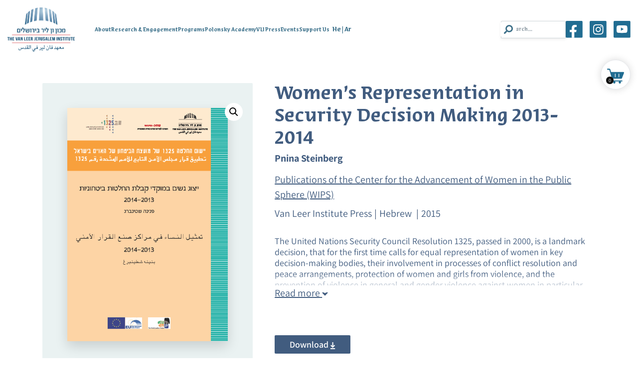

--- FILE ---
content_type: text/html; charset=UTF-8
request_url: https://www.vanleer.org.il/en/publication/womens-representation-in-security-decision-making-2013-2014/
body_size: 37666
content:
<!-- woocommerce/single-product.php -->
<!doctype html>
<html lang="en-US">

<head><meta charset="UTF-8"><script>if(navigator.userAgent.match(/MSIE|Internet Explorer/i)||navigator.userAgent.match(/Trident\/7\..*?rv:11/i)){var href=document.location.href;if(!href.match(/[?&]nowprocket/)){if(href.indexOf("?")==-1){if(href.indexOf("#")==-1){document.location.href=href+"?nowprocket=1"}else{document.location.href=href.replace("#","?nowprocket=1#")}}else{if(href.indexOf("#")==-1){document.location.href=href+"&nowprocket=1"}else{document.location.href=href.replace("#","&nowprocket=1#")}}}}</script><script>(()=>{class RocketLazyLoadScripts{constructor(){this.v="2.0.4",this.userEvents=["keydown","keyup","mousedown","mouseup","mousemove","mouseover","mouseout","touchmove","touchstart","touchend","touchcancel","wheel","click","dblclick","input"],this.attributeEvents=["onblur","onclick","oncontextmenu","ondblclick","onfocus","onmousedown","onmouseenter","onmouseleave","onmousemove","onmouseout","onmouseover","onmouseup","onmousewheel","onscroll","onsubmit"]}async t(){this.i(),this.o(),/iP(ad|hone)/.test(navigator.userAgent)&&this.h(),this.u(),this.l(this),this.m(),this.k(this),this.p(this),this._(),await Promise.all([this.R(),this.L()]),this.lastBreath=Date.now(),this.S(this),this.P(),this.D(),this.O(),this.M(),await this.C(this.delayedScripts.normal),await this.C(this.delayedScripts.defer),await this.C(this.delayedScripts.async),await this.T(),await this.F(),await this.j(),await this.A(),window.dispatchEvent(new Event("rocket-allScriptsLoaded")),this.everythingLoaded=!0,this.lastTouchEnd&&await new Promise(t=>setTimeout(t,500-Date.now()+this.lastTouchEnd)),this.I(),this.H(),this.U(),this.W()}i(){this.CSPIssue=sessionStorage.getItem("rocketCSPIssue"),document.addEventListener("securitypolicyviolation",t=>{this.CSPIssue||"script-src-elem"!==t.violatedDirective||"data"!==t.blockedURI||(this.CSPIssue=!0,sessionStorage.setItem("rocketCSPIssue",!0))},{isRocket:!0})}o(){window.addEventListener("pageshow",t=>{this.persisted=t.persisted,this.realWindowLoadedFired=!0},{isRocket:!0}),window.addEventListener("pagehide",()=>{this.onFirstUserAction=null},{isRocket:!0})}h(){let t;function e(e){t=e}window.addEventListener("touchstart",e,{isRocket:!0}),window.addEventListener("touchend",function i(o){o.changedTouches[0]&&t.changedTouches[0]&&Math.abs(o.changedTouches[0].pageX-t.changedTouches[0].pageX)<10&&Math.abs(o.changedTouches[0].pageY-t.changedTouches[0].pageY)<10&&o.timeStamp-t.timeStamp<200&&(window.removeEventListener("touchstart",e,{isRocket:!0}),window.removeEventListener("touchend",i,{isRocket:!0}),"INPUT"===o.target.tagName&&"text"===o.target.type||(o.target.dispatchEvent(new TouchEvent("touchend",{target:o.target,bubbles:!0})),o.target.dispatchEvent(new MouseEvent("mouseover",{target:o.target,bubbles:!0})),o.target.dispatchEvent(new PointerEvent("click",{target:o.target,bubbles:!0,cancelable:!0,detail:1,clientX:o.changedTouches[0].clientX,clientY:o.changedTouches[0].clientY})),event.preventDefault()))},{isRocket:!0})}q(t){this.userActionTriggered||("mousemove"!==t.type||this.firstMousemoveIgnored?"keyup"===t.type||"mouseover"===t.type||"mouseout"===t.type||(this.userActionTriggered=!0,this.onFirstUserAction&&this.onFirstUserAction()):this.firstMousemoveIgnored=!0),"click"===t.type&&t.preventDefault(),t.stopPropagation(),t.stopImmediatePropagation(),"touchstart"===this.lastEvent&&"touchend"===t.type&&(this.lastTouchEnd=Date.now()),"click"===t.type&&(this.lastTouchEnd=0),this.lastEvent=t.type,t.composedPath&&t.composedPath()[0].getRootNode()instanceof ShadowRoot&&(t.rocketTarget=t.composedPath()[0]),this.savedUserEvents.push(t)}u(){this.savedUserEvents=[],this.userEventHandler=this.q.bind(this),this.userEvents.forEach(t=>window.addEventListener(t,this.userEventHandler,{passive:!1,isRocket:!0})),document.addEventListener("visibilitychange",this.userEventHandler,{isRocket:!0})}U(){this.userEvents.forEach(t=>window.removeEventListener(t,this.userEventHandler,{passive:!1,isRocket:!0})),document.removeEventListener("visibilitychange",this.userEventHandler,{isRocket:!0}),this.savedUserEvents.forEach(t=>{(t.rocketTarget||t.target).dispatchEvent(new window[t.constructor.name](t.type,t))})}m(){const t="return false",e=Array.from(this.attributeEvents,t=>"data-rocket-"+t),i="["+this.attributeEvents.join("],[")+"]",o="[data-rocket-"+this.attributeEvents.join("],[data-rocket-")+"]",s=(e,i,o)=>{o&&o!==t&&(e.setAttribute("data-rocket-"+i,o),e["rocket"+i]=new Function("event",o),e.setAttribute(i,t))};new MutationObserver(t=>{for(const n of t)"attributes"===n.type&&(n.attributeName.startsWith("data-rocket-")||this.everythingLoaded?n.attributeName.startsWith("data-rocket-")&&this.everythingLoaded&&this.N(n.target,n.attributeName.substring(12)):s(n.target,n.attributeName,n.target.getAttribute(n.attributeName))),"childList"===n.type&&n.addedNodes.forEach(t=>{if(t.nodeType===Node.ELEMENT_NODE)if(this.everythingLoaded)for(const i of[t,...t.querySelectorAll(o)])for(const t of i.getAttributeNames())e.includes(t)&&this.N(i,t.substring(12));else for(const e of[t,...t.querySelectorAll(i)])for(const t of e.getAttributeNames())this.attributeEvents.includes(t)&&s(e,t,e.getAttribute(t))})}).observe(document,{subtree:!0,childList:!0,attributeFilter:[...this.attributeEvents,...e]})}I(){this.attributeEvents.forEach(t=>{document.querySelectorAll("[data-rocket-"+t+"]").forEach(e=>{this.N(e,t)})})}N(t,e){const i=t.getAttribute("data-rocket-"+e);i&&(t.setAttribute(e,i),t.removeAttribute("data-rocket-"+e))}k(t){Object.defineProperty(HTMLElement.prototype,"onclick",{get(){return this.rocketonclick||null},set(e){this.rocketonclick=e,this.setAttribute(t.everythingLoaded?"onclick":"data-rocket-onclick","this.rocketonclick(event)")}})}S(t){function e(e,i){let o=e[i];e[i]=null,Object.defineProperty(e,i,{get:()=>o,set(s){t.everythingLoaded?o=s:e["rocket"+i]=o=s}})}e(document,"onreadystatechange"),e(window,"onload"),e(window,"onpageshow");try{Object.defineProperty(document,"readyState",{get:()=>t.rocketReadyState,set(e){t.rocketReadyState=e},configurable:!0}),document.readyState="loading"}catch(t){console.log("WPRocket DJE readyState conflict, bypassing")}}l(t){this.originalAddEventListener=EventTarget.prototype.addEventListener,this.originalRemoveEventListener=EventTarget.prototype.removeEventListener,this.savedEventListeners=[],EventTarget.prototype.addEventListener=function(e,i,o){o&&o.isRocket||!t.B(e,this)&&!t.userEvents.includes(e)||t.B(e,this)&&!t.userActionTriggered||e.startsWith("rocket-")||t.everythingLoaded?t.originalAddEventListener.call(this,e,i,o):(t.savedEventListeners.push({target:this,remove:!1,type:e,func:i,options:o}),"mouseenter"!==e&&"mouseleave"!==e||t.originalAddEventListener.call(this,e,t.savedUserEvents.push,o))},EventTarget.prototype.removeEventListener=function(e,i,o){o&&o.isRocket||!t.B(e,this)&&!t.userEvents.includes(e)||t.B(e,this)&&!t.userActionTriggered||e.startsWith("rocket-")||t.everythingLoaded?t.originalRemoveEventListener.call(this,e,i,o):t.savedEventListeners.push({target:this,remove:!0,type:e,func:i,options:o})}}J(t,e){this.savedEventListeners=this.savedEventListeners.filter(i=>{let o=i.type,s=i.target||window;return e!==o||t!==s||(this.B(o,s)&&(i.type="rocket-"+o),this.$(i),!1)})}H(){EventTarget.prototype.addEventListener=this.originalAddEventListener,EventTarget.prototype.removeEventListener=this.originalRemoveEventListener,this.savedEventListeners.forEach(t=>this.$(t))}$(t){t.remove?this.originalRemoveEventListener.call(t.target,t.type,t.func,t.options):this.originalAddEventListener.call(t.target,t.type,t.func,t.options)}p(t){let e;function i(e){return t.everythingLoaded?e:e.split(" ").map(t=>"load"===t||t.startsWith("load.")?"rocket-jquery-load":t).join(" ")}function o(o){function s(e){const s=o.fn[e];o.fn[e]=o.fn.init.prototype[e]=function(){return this[0]===window&&t.userActionTriggered&&("string"==typeof arguments[0]||arguments[0]instanceof String?arguments[0]=i(arguments[0]):"object"==typeof arguments[0]&&Object.keys(arguments[0]).forEach(t=>{const e=arguments[0][t];delete arguments[0][t],arguments[0][i(t)]=e})),s.apply(this,arguments),this}}if(o&&o.fn&&!t.allJQueries.includes(o)){const e={DOMContentLoaded:[],"rocket-DOMContentLoaded":[]};for(const t in e)document.addEventListener(t,()=>{e[t].forEach(t=>t())},{isRocket:!0});o.fn.ready=o.fn.init.prototype.ready=function(i){function s(){parseInt(o.fn.jquery)>2?setTimeout(()=>i.bind(document)(o)):i.bind(document)(o)}return"function"==typeof i&&(t.realDomReadyFired?!t.userActionTriggered||t.fauxDomReadyFired?s():e["rocket-DOMContentLoaded"].push(s):e.DOMContentLoaded.push(s)),o([])},s("on"),s("one"),s("off"),t.allJQueries.push(o)}e=o}t.allJQueries=[],o(window.jQuery),Object.defineProperty(window,"jQuery",{get:()=>e,set(t){o(t)}})}P(){const t=new Map;document.write=document.writeln=function(e){const i=document.currentScript,o=document.createRange(),s=i.parentElement;let n=t.get(i);void 0===n&&(n=i.nextSibling,t.set(i,n));const c=document.createDocumentFragment();o.setStart(c,0),c.appendChild(o.createContextualFragment(e)),s.insertBefore(c,n)}}async R(){return new Promise(t=>{this.userActionTriggered?t():this.onFirstUserAction=t})}async L(){return new Promise(t=>{document.addEventListener("DOMContentLoaded",()=>{this.realDomReadyFired=!0,t()},{isRocket:!0})})}async j(){return this.realWindowLoadedFired?Promise.resolve():new Promise(t=>{window.addEventListener("load",t,{isRocket:!0})})}M(){this.pendingScripts=[];this.scriptsMutationObserver=new MutationObserver(t=>{for(const e of t)e.addedNodes.forEach(t=>{"SCRIPT"!==t.tagName||t.noModule||t.isWPRocket||this.pendingScripts.push({script:t,promise:new Promise(e=>{const i=()=>{const i=this.pendingScripts.findIndex(e=>e.script===t);i>=0&&this.pendingScripts.splice(i,1),e()};t.addEventListener("load",i,{isRocket:!0}),t.addEventListener("error",i,{isRocket:!0}),setTimeout(i,1e3)})})})}),this.scriptsMutationObserver.observe(document,{childList:!0,subtree:!0})}async F(){await this.X(),this.pendingScripts.length?(await this.pendingScripts[0].promise,await this.F()):this.scriptsMutationObserver.disconnect()}D(){this.delayedScripts={normal:[],async:[],defer:[]},document.querySelectorAll("script[type$=rocketlazyloadscript]").forEach(t=>{t.hasAttribute("data-rocket-src")?t.hasAttribute("async")&&!1!==t.async?this.delayedScripts.async.push(t):t.hasAttribute("defer")&&!1!==t.defer||"module"===t.getAttribute("data-rocket-type")?this.delayedScripts.defer.push(t):this.delayedScripts.normal.push(t):this.delayedScripts.normal.push(t)})}async _(){await this.L();let t=[];document.querySelectorAll("script[type$=rocketlazyloadscript][data-rocket-src]").forEach(e=>{let i=e.getAttribute("data-rocket-src");if(i&&!i.startsWith("data:")){i.startsWith("//")&&(i=location.protocol+i);try{const o=new URL(i).origin;o!==location.origin&&t.push({src:o,crossOrigin:e.crossOrigin||"module"===e.getAttribute("data-rocket-type")})}catch(t){}}}),t=[...new Map(t.map(t=>[JSON.stringify(t),t])).values()],this.Y(t,"preconnect")}async G(t){if(await this.K(),!0!==t.noModule||!("noModule"in HTMLScriptElement.prototype))return new Promise(e=>{let i;function o(){(i||t).setAttribute("data-rocket-status","executed"),e()}try{if(navigator.userAgent.includes("Firefox/")||""===navigator.vendor||this.CSPIssue)i=document.createElement("script"),[...t.attributes].forEach(t=>{let e=t.nodeName;"type"!==e&&("data-rocket-type"===e&&(e="type"),"data-rocket-src"===e&&(e="src"),i.setAttribute(e,t.nodeValue))}),t.text&&(i.text=t.text),t.nonce&&(i.nonce=t.nonce),i.hasAttribute("src")?(i.addEventListener("load",o,{isRocket:!0}),i.addEventListener("error",()=>{i.setAttribute("data-rocket-status","failed-network"),e()},{isRocket:!0}),setTimeout(()=>{i.isConnected||e()},1)):(i.text=t.text,o()),i.isWPRocket=!0,t.parentNode.replaceChild(i,t);else{const i=t.getAttribute("data-rocket-type"),s=t.getAttribute("data-rocket-src");i?(t.type=i,t.removeAttribute("data-rocket-type")):t.removeAttribute("type"),t.addEventListener("load",o,{isRocket:!0}),t.addEventListener("error",i=>{this.CSPIssue&&i.target.src.startsWith("data:")?(console.log("WPRocket: CSP fallback activated"),t.removeAttribute("src"),this.G(t).then(e)):(t.setAttribute("data-rocket-status","failed-network"),e())},{isRocket:!0}),s?(t.fetchPriority="high",t.removeAttribute("data-rocket-src"),t.src=s):t.src="data:text/javascript;base64,"+window.btoa(unescape(encodeURIComponent(t.text)))}}catch(i){t.setAttribute("data-rocket-status","failed-transform"),e()}});t.setAttribute("data-rocket-status","skipped")}async C(t){const e=t.shift();return e?(e.isConnected&&await this.G(e),this.C(t)):Promise.resolve()}O(){this.Y([...this.delayedScripts.normal,...this.delayedScripts.defer,...this.delayedScripts.async],"preload")}Y(t,e){this.trash=this.trash||[];let i=!0;var o=document.createDocumentFragment();t.forEach(t=>{const s=t.getAttribute&&t.getAttribute("data-rocket-src")||t.src;if(s&&!s.startsWith("data:")){const n=document.createElement("link");n.href=s,n.rel=e,"preconnect"!==e&&(n.as="script",n.fetchPriority=i?"high":"low"),t.getAttribute&&"module"===t.getAttribute("data-rocket-type")&&(n.crossOrigin=!0),t.crossOrigin&&(n.crossOrigin=t.crossOrigin),t.integrity&&(n.integrity=t.integrity),t.nonce&&(n.nonce=t.nonce),o.appendChild(n),this.trash.push(n),i=!1}}),document.head.appendChild(o)}W(){this.trash.forEach(t=>t.remove())}async T(){try{document.readyState="interactive"}catch(t){}this.fauxDomReadyFired=!0;try{await this.K(),this.J(document,"readystatechange"),document.dispatchEvent(new Event("rocket-readystatechange")),await this.K(),document.rocketonreadystatechange&&document.rocketonreadystatechange(),await this.K(),this.J(document,"DOMContentLoaded"),document.dispatchEvent(new Event("rocket-DOMContentLoaded")),await this.K(),this.J(window,"DOMContentLoaded"),window.dispatchEvent(new Event("rocket-DOMContentLoaded"))}catch(t){console.error(t)}}async A(){try{document.readyState="complete"}catch(t){}try{await this.K(),this.J(document,"readystatechange"),document.dispatchEvent(new Event("rocket-readystatechange")),await this.K(),document.rocketonreadystatechange&&document.rocketonreadystatechange(),await this.K(),this.J(window,"load"),window.dispatchEvent(new Event("rocket-load")),await this.K(),window.rocketonload&&window.rocketonload(),await this.K(),this.allJQueries.forEach(t=>t(window).trigger("rocket-jquery-load")),await this.K(),this.J(window,"pageshow");const t=new Event("rocket-pageshow");t.persisted=this.persisted,window.dispatchEvent(t),await this.K(),window.rocketonpageshow&&window.rocketonpageshow({persisted:this.persisted})}catch(t){console.error(t)}}async K(){Date.now()-this.lastBreath>45&&(await this.X(),this.lastBreath=Date.now())}async X(){return document.hidden?new Promise(t=>setTimeout(t)):new Promise(t=>requestAnimationFrame(t))}B(t,e){return e===document&&"readystatechange"===t||(e===document&&"DOMContentLoaded"===t||(e===window&&"DOMContentLoaded"===t||(e===window&&"load"===t||e===window&&"pageshow"===t)))}static run(){(new RocketLazyLoadScripts).t()}}RocketLazyLoadScripts.run()})();</script>
    
    <meta name="viewport" content="width=device-width, initial-scale=1">
    <link rel="profile" href="https://gmpg.org/xfn/11">

    
        <script type="rocketlazyloadscript" data-rocket-type="application/javascript" style="display:none">
            /* <![CDATA[ */
            window.pysWooProductData = window.pysWooProductData || [];
                        window.pysWooProductData[2767] = {"facebook":{"delay":0,"type":"static","name":"AddToCart","eventID":"0b0174be-6529-483b-873f-680ac88707bf","pixelIds":["342120640254510"],"params":{"content_type":"product","content_ids":["2767"],"contents":[{"id":"2767","quantity":1}],"tags":"Publications of the Center for the Advancement of Women in the Public Sphere (WIPS)","content_name":"Women\u2019s Representation in Security Decision Making 2013-2014","category_name":"Economics and Public Policy, Feminism and Gender, Israel, the Palestinians, and the Middle East, Reports and Studies, Society and Culture in Israel","value":"0","currency":"ILS"},"e_id":"woo_add_to_cart_on_button_click","ids":[],"hasTimeWindow":false,"timeWindow":0,"woo_order":"","edd_order":""},"ga":{"delay":0,"type":"static","name":"add_to_cart","trackingIds":["G-F09PBXM5ZE"],"params":{"event_category":"ecommerce","currency":"ILS","items":[{"item_id":"2767","item_name":"Women\u2019s Representation in Security Decision Making 2013-2014","quantity":1,"price":"0","affiliation":"\u05de\u05db\u05d5\u05df \u05d5\u05df \u05dc\u05d9\u05e8 \u05d1\u05d9\u05e8\u05d5\u05e9\u05dc\u05d9\u05dd","item_category":"Economics and Public Policy","item_category2":"Feminism and Gender","item_category3":"Israel, the Palestinians, and the Middle East","item_category4":"Reports and Studies","item_category5":"Society and Culture in Israel"}],"value":"0","ecomm_prodid":"2767","ecomm_pagetype":"cart","ecomm_totalvalue":"0"},"e_id":"woo_add_to_cart_on_button_click","ids":[],"hasTimeWindow":false,"timeWindow":0,"eventID":"","woo_order":"","edd_order":""}};
                        /* ]]> */
        </script>

        <meta name='robots' content='index, follow, max-image-preview:large, max-snippet:-1, max-video-preview:-1' />
	<style>img:is([sizes="auto" i], [sizes^="auto," i]) { contain-intrinsic-size: 3000px 1500px }</style>
	
<!-- Google Tag Manager by PYS -->
    <script type="rocketlazyloadscript" data-cfasync="false" data-pagespeed-no-defer>
	    window.dataLayerPYS = window.dataLayerPYS || [];
	</script>
<!-- End Google Tag Manager by PYS -->
	<!-- This site is optimized with the Yoast SEO plugin v25.8 - https://yoast.com/wordpress/plugins/seo/ -->
	<title>Women’s Representation in Security Decision Making 2013-2014 - The Vanleer Institute in Jerusalem</title>
<link data-wpr-hosted-gf-parameters="family=Assistant%3A400%2C600%2C700%2C800&subset=hebrew&display=swap" href="https://www.vanleer.org.il/wp-content/cache/fonts/1/google-fonts/css/0/1/a/6cc93c3a983c18850efc7c0b42697.css" rel="stylesheet">
	<meta name="description" content="Women’s Representation in Security Decision Making 2013-2014 | The Van Leer Institute Press publishes academic books and journals in the social sciences and the humanities, nonfiction, policy papers, and position papers based on research at the Institute." />
	<link rel="canonical" href="https://www.vanleer.org.il/en/publication/womens-representation-in-security-decision-making-2013-2014/" />
	<meta property="og:locale" content="en_US" />
	<meta property="og:type" content="article" />
	<meta property="og:title" content="Women’s Representation in Security Decision Making 2013-2014 - The Vanleer Institute in Jerusalem" />
	<meta property="og:description" content="Women’s Representation in Security Decision Making 2013-2014 | The Van Leer Institute Press publishes academic books and journals in the social sciences and the humanities, nonfiction, policy papers, and position papers based on research at the Institute." />
	<meta property="og:url" content="https://www.vanleer.org.il/en/publication/womens-representation-in-security-decision-making-2013-2014/" />
	<meta property="og:site_name" content="The Vanleer Institute in Jerusalem" />
	<meta property="article:publisher" content="https://www.facebook.com/vanleer.institute/" />
	<meta property="article:modified_time" content="2020-05-19T06:53:08+00:00" />
	<meta property="og:image" content="https://www.vanleer.org.il/wp-content/uploads/2020/03/ייצוג-נשים-עברית.png" />
	<meta property="og:image:width" content="648" />
	<meta property="og:image:height" content="945" />
	<meta property="og:image:type" content="image/png" />
	<meta name="twitter:card" content="summary_large_image" />
	<meta name="twitter:site" content="@VanleerInst" />
	<meta name="twitter:label1" content="Est. reading time" />
	<meta name="twitter:data1" content="1 minute" />
	<script type="application/ld+json" class="yoast-schema-graph">{"@context":"https://schema.org","@graph":[{"@type":"WebPage","@id":"https://www.vanleer.org.il/en/publication/womens-representation-in-security-decision-making-2013-2014/","url":"https://www.vanleer.org.il/en/publication/womens-representation-in-security-decision-making-2013-2014/","name":"Women’s Representation in Security Decision Making 2013-2014 - The Vanleer Institute in Jerusalem","isPartOf":{"@id":"https://www.vanleer.org.il/#website"},"primaryImageOfPage":{"@id":"https://www.vanleer.org.il/en/publication/womens-representation-in-security-decision-making-2013-2014/#primaryimage"},"image":{"@id":"https://www.vanleer.org.il/en/publication/womens-representation-in-security-decision-making-2013-2014/#primaryimage"},"thumbnailUrl":"https://www.vanleer.org.il/wp-content/uploads/2020/03/ייצוג-נשים-עברית.png","datePublished":"2020-03-29T11:07:10+00:00","dateModified":"2020-05-19T06:53:08+00:00","description":"Women’s Representation in Security Decision Making 2013-2014 | The Van Leer Institute Press publishes academic books and journals in the social sciences and the humanities, nonfiction, policy papers, and position papers based on research at the Institute.","breadcrumb":{"@id":"https://www.vanleer.org.il/en/publication/womens-representation-in-security-decision-making-2013-2014/#breadcrumb"},"inLanguage":"en-US","potentialAction":[{"@type":"ReadAction","target":["https://www.vanleer.org.il/en/publication/womens-representation-in-security-decision-making-2013-2014/"]}]},{"@type":"ImageObject","inLanguage":"en-US","@id":"https://www.vanleer.org.il/en/publication/womens-representation-in-security-decision-making-2013-2014/#primaryimage","url":"https://www.vanleer.org.il/wp-content/uploads/2020/03/ייצוג-נשים-עברית.png","contentUrl":"https://www.vanleer.org.il/wp-content/uploads/2020/03/ייצוג-נשים-עברית.png","width":648,"height":945},{"@type":"BreadcrumbList","@id":"https://www.vanleer.org.il/en/publication/womens-representation-in-security-decision-making-2013-2014/#breadcrumb","itemListElement":[{"@type":"ListItem","position":1,"name":"ראשי","item":"https://www.vanleer.org.il/"},{"@type":"ListItem","position":2,"name":"Publications","item":"https://www.vanleer.org.il/en/publications/"},{"@type":"ListItem","position":3,"name":"Women’s Representation in Security Decision Making 2013-2014"}]},{"@type":"WebSite","@id":"https://www.vanleer.org.il/#website","url":"https://www.vanleer.org.il/","name":"The Vanleer Institute in Jerusalem","description":"Fosters innovative interdisciplinary research in the humanities and social sciences","publisher":{"@id":"https://www.vanleer.org.il/#organization"},"potentialAction":[{"@type":"SearchAction","target":{"@type":"EntryPoint","urlTemplate":"https://www.vanleer.org.il/?s={search_term_string}"},"query-input":{"@type":"PropertyValueSpecification","valueRequired":true,"valueName":"search_term_string"}}],"inLanguage":"en-US"},{"@type":"Organization","@id":"https://www.vanleer.org.il/#organization","name":"The Van Leer Jerusalem Institute","url":"https://www.vanleer.org.il/","logo":{"@type":"ImageObject","inLanguage":"en-US","@id":"https://www.vanleer.org.il/#/schema/logo/image/","url":"https://www.vanleer.org.il/wp-content/uploads/2020/07/Logo-Van-Leer.jpg","contentUrl":"https://www.vanleer.org.il/wp-content/uploads/2020/07/Logo-Van-Leer.jpg","width":1181,"height":709,"caption":"The Van Leer Jerusalem Institute"},"image":{"@id":"https://www.vanleer.org.il/#/schema/logo/image/"},"sameAs":["https://www.facebook.com/vanleer.institute/","https://x.com/VanleerInst","https://www.instagram.com/van_leer_institute/","https://il.linkedin.com/company/the-van-leer-jerusalem-institute-מכוןוןליר","https://www.youtube.com/user/VanleerInstitute","https://he.wikipedia.org/wiki/מכון_ון_ליר_בירושלים"]}]}</script>
	<!-- / Yoast SEO plugin. -->


<script type="rocketlazyloadscript" data-rocket-type='application/javascript' id='pys-version-script'>console.log('PixelYourSite PRO version 12.2.0');</script>
<link rel='dns-prefetch' href='//www.vanleer.org.il' />
<link rel='dns-prefetch' href='//static.addtoany.com' />
<link rel='dns-prefetch' href='//fonts.googleapis.com' />
<link href='https://fonts.gstatic.com' crossorigin rel='preconnect' />
<link rel="alternate" type="application/rss+xml" title="The Vanleer Institute in Jerusalem &raquo; Feed" href="https://www.vanleer.org.il/en/feed/" />
<link rel="alternate" type="application/rss+xml" title="The Vanleer Institute in Jerusalem &raquo; Comments Feed" href="https://www.vanleer.org.il/en/comments/feed/" />
<style id='wp-emoji-styles-inline-css' type='text/css'>

	img.wp-smiley, img.emoji {
		display: inline !important;
		border: none !important;
		box-shadow: none !important;
		height: 1em !important;
		width: 1em !important;
		margin: 0 0.07em !important;
		vertical-align: -0.1em !important;
		background: none !important;
		padding: 0 !important;
	}
</style>
<link data-minify="1" rel='stylesheet' id='wp-block-library-css' href='https://www.vanleer.org.il/wp-content/cache/min/1/wp-includes/css/dist/block-library/style.css?ver=1768481649' type='text/css' media='all' />
<style id='classic-theme-styles-inline-css' type='text/css'>
/**
 * These rules are needed for backwards compatibility.
 * They should match the button element rules in the base theme.json file.
 */
.wp-block-button__link {
	color: #ffffff;
	background-color: #32373c;
	border-radius: 9999px; /* 100% causes an oval, but any explicit but really high value retains the pill shape. */

	/* This needs a low specificity so it won't override the rules from the button element if defined in theme.json. */
	box-shadow: none;
	text-decoration: none;

	/* The extra 2px are added to size solids the same as the outline versions.*/
	padding: calc(0.667em + 2px) calc(1.333em + 2px);

	font-size: 1.125em;
}

.wp-block-file__button {
	background: #32373c;
	color: #ffffff;
	text-decoration: none;
}

</style>
<style id='pdfemb-pdf-embedder-viewer-style-inline-css' type='text/css'>
.wp-block-pdfemb-pdf-embedder-viewer{max-width:none}

</style>
<link data-minify="1" rel='stylesheet' id='bb-tcs-editor-style-shared-css' href='https://www.vanleer.org.il/wp-content/cache/min/1/wp-content/themes/vl/editor-style-shared.css?ver=1768481601' type='text/css' media='all' />
<style id='global-styles-inline-css' type='text/css'>
:root{--wp--preset--aspect-ratio--square: 1;--wp--preset--aspect-ratio--4-3: 4/3;--wp--preset--aspect-ratio--3-4: 3/4;--wp--preset--aspect-ratio--3-2: 3/2;--wp--preset--aspect-ratio--2-3: 2/3;--wp--preset--aspect-ratio--16-9: 16/9;--wp--preset--aspect-ratio--9-16: 9/16;--wp--preset--color--black: #000000;--wp--preset--color--cyan-bluish-gray: #abb8c3;--wp--preset--color--white: #ffffff;--wp--preset--color--pale-pink: #f78da7;--wp--preset--color--vivid-red: #cf2e2e;--wp--preset--color--luminous-vivid-orange: #ff6900;--wp--preset--color--luminous-vivid-amber: #fcb900;--wp--preset--color--light-green-cyan: #7bdcb5;--wp--preset--color--vivid-green-cyan: #00d084;--wp--preset--color--pale-cyan-blue: #8ed1fc;--wp--preset--color--vivid-cyan-blue: #0693e3;--wp--preset--color--vivid-purple: #9b51e0;--wp--preset--gradient--vivid-cyan-blue-to-vivid-purple: linear-gradient(135deg,rgba(6,147,227,1) 0%,rgb(155,81,224) 100%);--wp--preset--gradient--light-green-cyan-to-vivid-green-cyan: linear-gradient(135deg,rgb(122,220,180) 0%,rgb(0,208,130) 100%);--wp--preset--gradient--luminous-vivid-amber-to-luminous-vivid-orange: linear-gradient(135deg,rgba(252,185,0,1) 0%,rgba(255,105,0,1) 100%);--wp--preset--gradient--luminous-vivid-orange-to-vivid-red: linear-gradient(135deg,rgba(255,105,0,1) 0%,rgb(207,46,46) 100%);--wp--preset--gradient--very-light-gray-to-cyan-bluish-gray: linear-gradient(135deg,rgb(238,238,238) 0%,rgb(169,184,195) 100%);--wp--preset--gradient--cool-to-warm-spectrum: linear-gradient(135deg,rgb(74,234,220) 0%,rgb(151,120,209) 20%,rgb(207,42,186) 40%,rgb(238,44,130) 60%,rgb(251,105,98) 80%,rgb(254,248,76) 100%);--wp--preset--gradient--blush-light-purple: linear-gradient(135deg,rgb(255,206,236) 0%,rgb(152,150,240) 100%);--wp--preset--gradient--blush-bordeaux: linear-gradient(135deg,rgb(254,205,165) 0%,rgb(254,45,45) 50%,rgb(107,0,62) 100%);--wp--preset--gradient--luminous-dusk: linear-gradient(135deg,rgb(255,203,112) 0%,rgb(199,81,192) 50%,rgb(65,88,208) 100%);--wp--preset--gradient--pale-ocean: linear-gradient(135deg,rgb(255,245,203) 0%,rgb(182,227,212) 50%,rgb(51,167,181) 100%);--wp--preset--gradient--electric-grass: linear-gradient(135deg,rgb(202,248,128) 0%,rgb(113,206,126) 100%);--wp--preset--gradient--midnight: linear-gradient(135deg,rgb(2,3,129) 0%,rgb(40,116,252) 100%);--wp--preset--font-size--small: 13px;--wp--preset--font-size--medium: 20px;--wp--preset--font-size--large: 36px;--wp--preset--font-size--x-large: 42px;--wp--preset--spacing--20: 0.44rem;--wp--preset--spacing--30: 0.67rem;--wp--preset--spacing--40: 1rem;--wp--preset--spacing--50: 1.5rem;--wp--preset--spacing--60: 2.25rem;--wp--preset--spacing--70: 3.38rem;--wp--preset--spacing--80: 5.06rem;--wp--preset--shadow--natural: 6px 6px 9px rgba(0, 0, 0, 0.2);--wp--preset--shadow--deep: 12px 12px 50px rgba(0, 0, 0, 0.4);--wp--preset--shadow--sharp: 6px 6px 0px rgba(0, 0, 0, 0.2);--wp--preset--shadow--outlined: 6px 6px 0px -3px rgba(255, 255, 255, 1), 6px 6px rgba(0, 0, 0, 1);--wp--preset--shadow--crisp: 6px 6px 0px rgba(0, 0, 0, 1);}:where(.is-layout-flex){gap: 0.5em;}:where(.is-layout-grid){gap: 0.5em;}body .is-layout-flex{display: flex;}.is-layout-flex{flex-wrap: wrap;align-items: center;}.is-layout-flex > :is(*, div){margin: 0;}body .is-layout-grid{display: grid;}.is-layout-grid > :is(*, div){margin: 0;}:where(.wp-block-columns.is-layout-flex){gap: 2em;}:where(.wp-block-columns.is-layout-grid){gap: 2em;}:where(.wp-block-post-template.is-layout-flex){gap: 1.25em;}:where(.wp-block-post-template.is-layout-grid){gap: 1.25em;}.has-black-color{color: var(--wp--preset--color--black) !important;}.has-cyan-bluish-gray-color{color: var(--wp--preset--color--cyan-bluish-gray) !important;}.has-white-color{color: var(--wp--preset--color--white) !important;}.has-pale-pink-color{color: var(--wp--preset--color--pale-pink) !important;}.has-vivid-red-color{color: var(--wp--preset--color--vivid-red) !important;}.has-luminous-vivid-orange-color{color: var(--wp--preset--color--luminous-vivid-orange) !important;}.has-luminous-vivid-amber-color{color: var(--wp--preset--color--luminous-vivid-amber) !important;}.has-light-green-cyan-color{color: var(--wp--preset--color--light-green-cyan) !important;}.has-vivid-green-cyan-color{color: var(--wp--preset--color--vivid-green-cyan) !important;}.has-pale-cyan-blue-color{color: var(--wp--preset--color--pale-cyan-blue) !important;}.has-vivid-cyan-blue-color{color: var(--wp--preset--color--vivid-cyan-blue) !important;}.has-vivid-purple-color{color: var(--wp--preset--color--vivid-purple) !important;}.has-black-background-color{background-color: var(--wp--preset--color--black) !important;}.has-cyan-bluish-gray-background-color{background-color: var(--wp--preset--color--cyan-bluish-gray) !important;}.has-white-background-color{background-color: var(--wp--preset--color--white) !important;}.has-pale-pink-background-color{background-color: var(--wp--preset--color--pale-pink) !important;}.has-vivid-red-background-color{background-color: var(--wp--preset--color--vivid-red) !important;}.has-luminous-vivid-orange-background-color{background-color: var(--wp--preset--color--luminous-vivid-orange) !important;}.has-luminous-vivid-amber-background-color{background-color: var(--wp--preset--color--luminous-vivid-amber) !important;}.has-light-green-cyan-background-color{background-color: var(--wp--preset--color--light-green-cyan) !important;}.has-vivid-green-cyan-background-color{background-color: var(--wp--preset--color--vivid-green-cyan) !important;}.has-pale-cyan-blue-background-color{background-color: var(--wp--preset--color--pale-cyan-blue) !important;}.has-vivid-cyan-blue-background-color{background-color: var(--wp--preset--color--vivid-cyan-blue) !important;}.has-vivid-purple-background-color{background-color: var(--wp--preset--color--vivid-purple) !important;}.has-black-border-color{border-color: var(--wp--preset--color--black) !important;}.has-cyan-bluish-gray-border-color{border-color: var(--wp--preset--color--cyan-bluish-gray) !important;}.has-white-border-color{border-color: var(--wp--preset--color--white) !important;}.has-pale-pink-border-color{border-color: var(--wp--preset--color--pale-pink) !important;}.has-vivid-red-border-color{border-color: var(--wp--preset--color--vivid-red) !important;}.has-luminous-vivid-orange-border-color{border-color: var(--wp--preset--color--luminous-vivid-orange) !important;}.has-luminous-vivid-amber-border-color{border-color: var(--wp--preset--color--luminous-vivid-amber) !important;}.has-light-green-cyan-border-color{border-color: var(--wp--preset--color--light-green-cyan) !important;}.has-vivid-green-cyan-border-color{border-color: var(--wp--preset--color--vivid-green-cyan) !important;}.has-pale-cyan-blue-border-color{border-color: var(--wp--preset--color--pale-cyan-blue) !important;}.has-vivid-cyan-blue-border-color{border-color: var(--wp--preset--color--vivid-cyan-blue) !important;}.has-vivid-purple-border-color{border-color: var(--wp--preset--color--vivid-purple) !important;}.has-vivid-cyan-blue-to-vivid-purple-gradient-background{background: var(--wp--preset--gradient--vivid-cyan-blue-to-vivid-purple) !important;}.has-light-green-cyan-to-vivid-green-cyan-gradient-background{background: var(--wp--preset--gradient--light-green-cyan-to-vivid-green-cyan) !important;}.has-luminous-vivid-amber-to-luminous-vivid-orange-gradient-background{background: var(--wp--preset--gradient--luminous-vivid-amber-to-luminous-vivid-orange) !important;}.has-luminous-vivid-orange-to-vivid-red-gradient-background{background: var(--wp--preset--gradient--luminous-vivid-orange-to-vivid-red) !important;}.has-very-light-gray-to-cyan-bluish-gray-gradient-background{background: var(--wp--preset--gradient--very-light-gray-to-cyan-bluish-gray) !important;}.has-cool-to-warm-spectrum-gradient-background{background: var(--wp--preset--gradient--cool-to-warm-spectrum) !important;}.has-blush-light-purple-gradient-background{background: var(--wp--preset--gradient--blush-light-purple) !important;}.has-blush-bordeaux-gradient-background{background: var(--wp--preset--gradient--blush-bordeaux) !important;}.has-luminous-dusk-gradient-background{background: var(--wp--preset--gradient--luminous-dusk) !important;}.has-pale-ocean-gradient-background{background: var(--wp--preset--gradient--pale-ocean) !important;}.has-electric-grass-gradient-background{background: var(--wp--preset--gradient--electric-grass) !important;}.has-midnight-gradient-background{background: var(--wp--preset--gradient--midnight) !important;}.has-small-font-size{font-size: var(--wp--preset--font-size--small) !important;}.has-medium-font-size{font-size: var(--wp--preset--font-size--medium) !important;}.has-large-font-size{font-size: var(--wp--preset--font-size--large) !important;}.has-x-large-font-size{font-size: var(--wp--preset--font-size--x-large) !important;}
:where(.wp-block-post-template.is-layout-flex){gap: 1.25em;}:where(.wp-block-post-template.is-layout-grid){gap: 1.25em;}
:where(.wp-block-columns.is-layout-flex){gap: 2em;}:where(.wp-block-columns.is-layout-grid){gap: 2em;}
:root :where(.wp-block-pullquote){font-size: 1.5em;line-height: 1.6;}
</style>
<link rel='stylesheet' id='betanet-epost-jqueryui-css' href='https://www.vanleer.org.il/wp-content/cache/background-css/1/www.vanleer.org.il/wp-content/plugins/hfd-epost-integration/css/jquery-ui.min.css?ver=6.8.3&wpr_t=1768741230' type='text/css' media='all' />
<link rel='stylesheet' id='betanet-epost-style-css' href='https://www.vanleer.org.il/wp-content/cache/background-css/1/www.vanleer.org.il/wp-content/plugins/hfd-epost-integration/css/style.css?ver=6.8.3&wpr_t=1768741230' type='text/css' media='all' />
<link data-minify="1" rel='stylesheet' id='nr-subs-css-css' href='https://www.vanleer.org.il/wp-content/cache/min/1/wp-content/plugins/nr-maktub-subs/css/subs.css?ver=1768481601' type='text/css' media='all' />
<link rel='stylesheet' id='photoswipe-css' href='https://www.vanleer.org.il/wp-content/cache/background-css/1/www.vanleer.org.il/wp-content/plugins/woocommerce/assets/css/photoswipe/photoswipe.min.css?ver=10.1.3&wpr_t=1768741230' type='text/css' media='all' />
<link rel='stylesheet' id='photoswipe-default-skin-css' href='https://www.vanleer.org.il/wp-content/cache/background-css/1/www.vanleer.org.il/wp-content/plugins/woocommerce/assets/css/photoswipe/default-skin/default-skin.min.css?ver=10.1.3&wpr_t=1768741230' type='text/css' media='all' />
<link data-minify="1" rel='stylesheet' id='woocommerce-layout-css' href='https://www.vanleer.org.il/wp-content/cache/min/1/wp-content/plugins/woocommerce/assets/css/woocommerce-layout.css?ver=1768481649' type='text/css' media='all' />
<link data-minify="1" rel='stylesheet' id='woocommerce-smallscreen-css' href='https://www.vanleer.org.il/wp-content/cache/min/1/wp-content/plugins/woocommerce/assets/css/woocommerce-smallscreen.css?ver=1768481649' type='text/css' media='only screen and (max-width: 768px)' />
<link data-minify="1" rel='stylesheet' id='woocommerce-general-css' href='https://www.vanleer.org.il/wp-content/cache/background-css/1/www.vanleer.org.il/wp-content/cache/min/1/wp-content/plugins/woocommerce/assets/css/woocommerce.css?ver=1768481649&wpr_t=1768741230' type='text/css' media='all' />
<style id='woocommerce-inline-inline-css' type='text/css'>
.woocommerce form .form-row .required { visibility: visible; }
</style>
<link data-minify="1" rel='stylesheet' id='contact-form-7-css' href='https://www.vanleer.org.il/wp-content/cache/min/1/wp-content/plugins/contact-form-7/includes/css/styles.css?ver=1768481601' type='text/css' media='all' />
<link data-minify="1" rel='stylesheet' id='wpcf7-redirect-script-frontend-css' href='https://www.vanleer.org.il/wp-content/cache/min/1/wp-content/plugins/wpcf7-redirect/build/assets/frontend-script.css?ver=1768481601' type='text/css' media='all' />
<link rel='stylesheet' id='wpml-legacy-horizontal-list-0-css' href='https://www.vanleer.org.il/wp-content/plugins/sitepress-multilingual-cms/templates/language-switchers/legacy-list-horizontal/style.min.css?ver=1' type='text/css' media='all' />
<style id='wpml-legacy-horizontal-list-0-inline-css' type='text/css'>
.wpml-ls-statics-shortcode_actions a, .wpml-ls-statics-shortcode_actions .wpml-ls-sub-menu a, .wpml-ls-statics-shortcode_actions .wpml-ls-sub-menu a:link, .wpml-ls-statics-shortcode_actions li:not(.wpml-ls-current-language) .wpml-ls-link, .wpml-ls-statics-shortcode_actions li:not(.wpml-ls-current-language) .wpml-ls-link:link {color:#b41d4c;}.wpml-ls-statics-shortcode_actions .wpml-ls-current-language > a {color:#b41d4c;}
</style>
<link rel='stylesheet' id='wpml-menu-item-0-css' href='https://www.vanleer.org.il/wp-content/plugins/sitepress-multilingual-cms/templates/language-switchers/menu-item/style.min.css?ver=1' type='text/css' media='all' />
<style id='wpml-menu-item-0-inline-css' type='text/css'>
.wpml-ls-slot-53, .wpml-ls-slot-53 a, .wpml-ls-slot-53 a:visited{color:#b41d4c;}.wpml-ls-slot-53.wpml-ls-current-language, .wpml-ls-slot-53.wpml-ls-current-language a, .wpml-ls-slot-53.wpml-ls-current-language a:visited{color:#b41d4c;}
</style>
<link data-minify="1" rel='stylesheet' id='brands-styles-css' href='https://www.vanleer.org.il/wp-content/cache/min/1/wp-content/plugins/woocommerce/assets/css/brands.css?ver=1768481601' type='text/css' media='all' />
<link data-minify="1" rel='stylesheet' id='vl-style-css' href='https://www.vanleer.org.il/wp-content/cache/background-css/1/www.vanleer.org.il/wp-content/cache/min/1/wp-content/themes/vl/style.css?ver=1768481601&wpr_t=1768741230' type='text/css' media='all' />
<link data-minify="1" rel='stylesheet' id='nr-custom-css' href='https://www.vanleer.org.il/wp-content/cache/background-css/1/www.vanleer.org.il/wp-content/cache/min/1/wp-content/themes/vl/css/nr-custom.css?ver=1768481601&wpr_t=1768741230' type='text/css' media='all' />
<link data-minify="1" rel='stylesheet' id='nr-custom-shop-css' href='https://www.vanleer.org.il/wp-content/cache/background-css/1/www.vanleer.org.il/wp-content/cache/min/1/wp-content/themes/vl/css/nr-custom-shop.css?ver=1768481601&wpr_t=1768741230' type='text/css' media='all' />

<link rel='stylesheet' id='glide-css-core-product-css' href='https://www.vanleer.org.il/wp-content/themes/vl/css/glide.core.min.css?ver=6.8.3' type='text/css' media='all' />
<link rel='stylesheet' id='glide-css-theme-product-css' href='https://www.vanleer.org.il/wp-content/themes/vl/css/glide.theme.min.css?ver=6.8.3' type='text/css' media='all' />
<link data-minify="1" rel='stylesheet' id='nr-cart-drawer-css' href='https://www.vanleer.org.il/wp-content/cache/min/1/wp-content/themes/vl/css/nr-cart-drawer.css?ver=1768481601' type='text/css' media='all' />
<link data-minify="1" rel='stylesheet' id='wp-pagenavi-css' href='https://www.vanleer.org.il/wp-content/cache/min/1/wp-content/plugins/wp-pagenavi/pagenavi-css.css?ver=1768481601' type='text/css' media='all' />
<link data-minify="1" rel='stylesheet' id='tablepress-default-css' href='https://www.vanleer.org.il/wp-content/cache/min/1/wp-content/plugins/tablepress/css/build/default.css?ver=1768481649' type='text/css' media='all' />
<link rel='stylesheet' id='addtoany-css' href='https://www.vanleer.org.il/wp-content/plugins/add-to-any/addtoany.min.css?ver=1.16' type='text/css' media='all' />
<script type="text/javascript" id="wpml-cookie-js-extra">
/* <![CDATA[ */
var wpml_cookies = {"wp-wpml_current_language":{"value":"en","expires":1,"path":"\/"}};
var wpml_cookies = {"wp-wpml_current_language":{"value":"en","expires":1,"path":"\/"}};
/* ]]> */
</script>
<script type="rocketlazyloadscript" data-minify="1" data-rocket-type="text/javascript" data-rocket-src="https://www.vanleer.org.il/wp-content/cache/min/1/wp-content/plugins/sitepress-multilingual-cms/res/js/cookies/language-cookie.js?ver=1768481601" id="wpml-cookie-js" defer="defer" data-wp-strategy="defer"></script>
<script type="rocketlazyloadscript" data-rocket-type="text/javascript" id="addtoany-core-js-before">
/* <![CDATA[ */
window.a2a_config=window.a2a_config||{};a2a_config.callbacks=[];a2a_config.overlays=[];a2a_config.templates={};
a2a_config.icon_color="#b41d4c";
/* ]]> */
</script>
<script type="rocketlazyloadscript" data-rocket-type="text/javascript" defer data-rocket-src="https://static.addtoany.com/menu/page.js" id="addtoany-core-js"></script>
<script type="text/javascript" src="https://www.vanleer.org.il/wp-includes/js/jquery/jquery.js?ver=3.7.1" id="jquery-core-js" data-rocket-defer defer></script>
<script type="rocketlazyloadscript" data-rocket-type="text/javascript" defer data-rocket-src="https://www.vanleer.org.il/wp-content/plugins/add-to-any/addtoany.min.js?ver=1.1" id="addtoany-jquery-js"></script>
<script data-minify="1" type="text/javascript" src="https://www.vanleer.org.il/wp-content/cache/min/1/wp-content/plugins/woocommerce/assets/js/jquery-blockui/jquery.blockUI.js?ver=1768481601" id="jquery-blockui-js" defer="defer" data-wp-strategy="defer"></script>
<script type="text/javascript" id="wc-add-to-cart-js-extra">
/* <![CDATA[ */
var wc_add_to_cart_params = {"ajax_url":"\/wp-admin\/admin-ajax.php?lang=en","wc_ajax_url":"\/en\/?wc-ajax=%%endpoint%%","i18n_view_cart":"View cart","cart_url":"https:\/\/www.vanleer.org.il\/en\/cart-2\/","is_cart":"","cart_redirect_after_add":"no"};
/* ]]> */
</script>
<script type="rocketlazyloadscript" data-minify="1" data-rocket-type="text/javascript" data-rocket-src="https://www.vanleer.org.il/wp-content/cache/min/1/wp-content/plugins/woocommerce/assets/js/frontend/add-to-cart.js?ver=1768481601" id="wc-add-to-cart-js" defer="defer" data-wp-strategy="defer"></script>
<script data-minify="1" type="text/javascript" src="https://www.vanleer.org.il/wp-content/cache/min/1/wp-content/plugins/woocommerce/assets/js/zoom/jquery.zoom.js?ver=1768481649" id="zoom-js" defer="defer" data-wp-strategy="defer"></script>
<script data-minify="1" type="text/javascript" src="https://www.vanleer.org.il/wp-content/cache/min/1/wp-content/plugins/woocommerce/assets/js/flexslider/jquery.flexslider.js?ver=1768481649" id="flexslider-js" defer="defer" data-wp-strategy="defer"></script>
<script data-minify="1" type="text/javascript" src="https://www.vanleer.org.il/wp-content/cache/min/1/wp-content/plugins/woocommerce/assets/js/photoswipe/photoswipe.js?ver=1768481649" id="photoswipe-js" defer="defer" data-wp-strategy="defer"></script>
<script data-minify="1" type="text/javascript" src="https://www.vanleer.org.il/wp-content/cache/min/1/wp-content/plugins/woocommerce/assets/js/photoswipe/photoswipe-ui-default.js?ver=1768481649" id="photoswipe-ui-default-js" defer="defer" data-wp-strategy="defer"></script>
<script type="text/javascript" id="wc-single-product-js-extra">
/* <![CDATA[ */
var wc_single_product_params = {"i18n_required_rating_text":"Please select a rating","i18n_rating_options":["1 of 5 stars","2 of 5 stars","3 of 5 stars","4 of 5 stars","5 of 5 stars"],"i18n_product_gallery_trigger_text":"View full-screen image gallery","review_rating_required":"yes","flexslider":{"rtl":false,"animation":"slide","smoothHeight":true,"directionNav":false,"controlNav":"thumbnails","slideshow":false,"animationSpeed":500,"animationLoop":false,"allowOneSlide":false},"zoom_enabled":"1","zoom_options":[],"photoswipe_enabled":"1","photoswipe_options":{"shareEl":false,"closeOnScroll":false,"history":false,"hideAnimationDuration":0,"showAnimationDuration":0},"flexslider_enabled":"1"};
/* ]]> */
</script>
<script data-minify="1" type="text/javascript" src="https://www.vanleer.org.il/wp-content/cache/min/1/wp-content/plugins/woocommerce/assets/js/frontend/single-product.js?ver=1768481649" id="wc-single-product-js" defer="defer" data-wp-strategy="defer"></script>
<script type="rocketlazyloadscript" data-minify="1" data-rocket-type="text/javascript" data-rocket-src="https://www.vanleer.org.il/wp-content/cache/min/1/wp-content/plugins/woocommerce/assets/js/js-cookie/js.cookie.js?ver=1768481601" id="js-cookie-js" defer="defer" data-wp-strategy="defer"></script>
<script type="text/javascript" id="woocommerce-js-extra">
/* <![CDATA[ */
var woocommerce_params = {"ajax_url":"\/wp-admin\/admin-ajax.php?lang=en","wc_ajax_url":"\/en\/?wc-ajax=%%endpoint%%","i18n_password_show":"Show password","i18n_password_hide":"Hide password"};
/* ]]> */
</script>
<script type="rocketlazyloadscript" data-minify="1" data-rocket-type="text/javascript" data-rocket-src="https://www.vanleer.org.il/wp-content/cache/min/1/wp-content/plugins/woocommerce/assets/js/frontend/woocommerce.js?ver=1768481601" id="woocommerce-js" defer="defer" data-wp-strategy="defer"></script>
<script type="rocketlazyloadscript" data-rocket-type="text/javascript" data-rocket-src="https://www.vanleer.org.il/wp-content/plugins/pixelyoursite-pro/dist/scripts/js.cookie-2.1.3.min.js?ver=2.1.3" id="js-cookie-pys-js" data-rocket-defer defer></script>
<script type="text/javascript" src="https://www.vanleer.org.il/wp-content/plugins/pixelyoursite-pro/dist/scripts/jquery.bind-first-0.2.3.min.js" id="jquery-bind-first-js" data-rocket-defer defer></script>
<script type="rocketlazyloadscript" data-minify="1" data-rocket-type="text/javascript" data-rocket-src="https://www.vanleer.org.il/wp-content/cache/min/1/wp-content/plugins/pixelyoursite-pro/dist/scripts/sha256.js?ver=1768481601" id="js-sha256-js" data-rocket-defer defer></script>
<script type="rocketlazyloadscript" data-rocket-type="text/javascript" data-rocket-src="https://www.vanleer.org.il/wp-content/plugins/pixelyoursite-pro/dist/scripts/tld.min.js?ver=2.3.1" id="js-tld-js" data-rocket-defer defer></script>
<script type="text/javascript" id="pys-js-extra">
/* <![CDATA[ */
var pysOptions = {"staticEvents":{"facebook":{"woo_view_content":[{"delay":0,"type":"static","name":"ViewContent","eventID":"369a0092-37b5-45fc-a559-ce5b92df1e5d","pixelIds":["342120640254510"],"params":{"content_ids":["2767"],"content_type":"product","tags":"Publications of the Center for the Advancement of Women in the Public Sphere (WIPS)","value":"0","currency":"ILS","contents":[{"id":"2767","quantity":1}],"product_price":"0","content_name":"Women\u2019s Representation in Security Decision Making 2013-2014","category_name":"Economics and Public Policy, Feminism and Gender, Israel, the Palestinians, and the Middle East, Reports and Studies, Society and Culture in Israel","page_title":"Women\u2019s Representation in Security Decision Making 2013-2014","post_type":"product","post_id":2767,"plugin":"PixelYourSite","event_url":"www.vanleer.org.il\/en\/publication\/womens-representation-in-security-decision-making-2013-2014\/","user_role":"guest"},"e_id":"woo_view_content","ids":[],"hasTimeWindow":false,"timeWindow":0,"woo_order":"","edd_order":""}],"init_event":[{"delay":0,"type":"static","ajaxFire":false,"name":"PageView","eventID":"a65ee67c-e491-4620-9cc9-e55b956f15bb","pixelIds":["342120640254510"],"params":{"categories":"Economics and Public Policy, Feminism and Gender, Israel, the Palestinians, and the Middle East, Reports and Studies, Society and Culture in Israel","tags":"Publications of the Center for the Advancement of Women in the Public Sphere (WIPS)","page_title":"Women\u2019s Representation in Security Decision Making 2013-2014","post_type":"product","post_id":2767,"plugin":"PixelYourSite","event_url":"www.vanleer.org.il\/en\/publication\/womens-representation-in-security-decision-making-2013-2014\/","user_role":"guest"},"e_id":"init_event","ids":[],"hasTimeWindow":false,"timeWindow":0,"woo_order":"","edd_order":""}]},"ga":{"woo_view_content":[{"delay":0,"type":"static","name":"view_item","unify":false,"trackingIds":["G-F09PBXM5ZE"],"eventID":"369a0092-37b5-45fc-a559-ce5b92df1e5d","params":{"items":[{"item_id":"2767","item_name":"Women\u2019s Representation in Security Decision Making 2013-2014","quantity":1,"price":"0","affiliation":"\u05de\u05db\u05d5\u05df \u05d5\u05df \u05dc\u05d9\u05e8 \u05d1\u05d9\u05e8\u05d5\u05e9\u05dc\u05d9\u05dd","item_category":"Economics and Public Policy","item_category2":"Feminism and Gender","item_category3":"Israel, the Palestinians, and the Middle East","item_category4":"Reports and Studies","item_category5":"Society and Culture in Israel"}],"currency":"ILS","ecomm_prodid":"2767","ecomm_pagetype":"product","ecomm_totalvalue":"0","page_title":"Women\u2019s Representation in Security Decision Making 2013-2014","post_type":"product","post_id":2767,"plugin":"PixelYourSite","event_url":"www.vanleer.org.il\/en\/publication\/womens-representation-in-security-decision-making-2013-2014\/","user_role":"guest"},"e_id":"woo_view_content","ids":[],"hasTimeWindow":false,"timeWindow":0,"woo_order":"","edd_order":""}]}},"dynamicEvents":{"automatic_event_internal_link":{"facebook":{"delay":0,"type":"dyn","name":"InternalClick","eventID":"2dfa58bc-9c68-4318-9fc5-b947bbd5ef53","pixelIds":["342120640254510"],"params":{"page_title":"Women\u2019s Representation in Security Decision Making 2013-2014","post_type":"product","post_id":2767,"plugin":"PixelYourSite","event_url":"www.vanleer.org.il\/en\/publication\/womens-representation-in-security-decision-making-2013-2014\/","user_role":"guest"},"e_id":"automatic_event_internal_link","ids":[],"hasTimeWindow":false,"timeWindow":0,"woo_order":"","edd_order":""},"ga":{"delay":0,"type":"dyn","name":"InternalClick","trackingIds":["G-F09PBXM5ZE"],"eventID":"2dfa58bc-9c68-4318-9fc5-b947bbd5ef53","params":{"page_title":"Women\u2019s Representation in Security Decision Making 2013-2014","post_type":"product","post_id":2767,"plugin":"PixelYourSite","event_url":"www.vanleer.org.il\/en\/publication\/womens-representation-in-security-decision-making-2013-2014\/","user_role":"guest"},"e_id":"automatic_event_internal_link","ids":[],"hasTimeWindow":false,"timeWindow":0,"woo_order":"","edd_order":""}},"automatic_event_outbound_link":{"facebook":{"delay":0,"type":"dyn","name":"OutboundClick","eventID":"452f300a-c9ab-4cc8-96ec-13a9eda71555","pixelIds":["342120640254510"],"params":{"page_title":"Women\u2019s Representation in Security Decision Making 2013-2014","post_type":"product","post_id":2767,"plugin":"PixelYourSite","event_url":"www.vanleer.org.il\/en\/publication\/womens-representation-in-security-decision-making-2013-2014\/","user_role":"guest"},"e_id":"automatic_event_outbound_link","ids":[],"hasTimeWindow":false,"timeWindow":0,"woo_order":"","edd_order":""},"ga":{"delay":0,"type":"dyn","name":"OutboundClick","trackingIds":["G-F09PBXM5ZE"],"eventID":"452f300a-c9ab-4cc8-96ec-13a9eda71555","params":{"page_title":"Women\u2019s Representation in Security Decision Making 2013-2014","post_type":"product","post_id":2767,"plugin":"PixelYourSite","event_url":"www.vanleer.org.il\/en\/publication\/womens-representation-in-security-decision-making-2013-2014\/","user_role":"guest"},"e_id":"automatic_event_outbound_link","ids":[],"hasTimeWindow":false,"timeWindow":0,"woo_order":"","edd_order":""}},"automatic_event_video":{"facebook":{"delay":0,"type":"dyn","name":"WatchVideo","eventID":"f5edf583-bb5f-4823-badc-e59a973fbac0","pixelIds":["342120640254510"],"params":{"page_title":"Women\u2019s Representation in Security Decision Making 2013-2014","post_type":"product","post_id":2767,"plugin":"PixelYourSite","event_url":"www.vanleer.org.il\/en\/publication\/womens-representation-in-security-decision-making-2013-2014\/","user_role":"guest"},"e_id":"automatic_event_video","ids":[],"hasTimeWindow":false,"timeWindow":0,"woo_order":"","edd_order":""},"ga":{"delay":0,"type":"dyn","name":"WatchVideo","youtube_disabled":false,"trackingIds":["G-F09PBXM5ZE"],"eventID":"f5edf583-bb5f-4823-badc-e59a973fbac0","params":{"page_title":"Women\u2019s Representation in Security Decision Making 2013-2014","post_type":"product","post_id":2767,"plugin":"PixelYourSite","event_url":"www.vanleer.org.il\/en\/publication\/womens-representation-in-security-decision-making-2013-2014\/","user_role":"guest"},"e_id":"automatic_event_video","ids":[],"hasTimeWindow":false,"timeWindow":0,"woo_order":"","edd_order":""}},"automatic_event_tel_link":{"facebook":{"delay":0,"type":"dyn","name":"TelClick","eventID":"ba5b2b9d-eb45-4242-a539-0c3c1b524c16","pixelIds":["342120640254510"],"params":{"page_title":"Women\u2019s Representation in Security Decision Making 2013-2014","post_type":"product","post_id":2767,"plugin":"PixelYourSite","event_url":"www.vanleer.org.il\/en\/publication\/womens-representation-in-security-decision-making-2013-2014\/","user_role":"guest"},"e_id":"automatic_event_tel_link","ids":[],"hasTimeWindow":false,"timeWindow":0,"woo_order":"","edd_order":""},"ga":{"delay":0,"type":"dyn","name":"TelClick","trackingIds":["G-F09PBXM5ZE"],"eventID":"ba5b2b9d-eb45-4242-a539-0c3c1b524c16","params":{"page_title":"Women\u2019s Representation in Security Decision Making 2013-2014","post_type":"product","post_id":2767,"plugin":"PixelYourSite","event_url":"www.vanleer.org.il\/en\/publication\/womens-representation-in-security-decision-making-2013-2014\/","user_role":"guest"},"e_id":"automatic_event_tel_link","ids":[],"hasTimeWindow":false,"timeWindow":0,"woo_order":"","edd_order":""}},"automatic_event_email_link":{"facebook":{"delay":0,"type":"dyn","name":"EmailClick","eventID":"20f937c0-4ef1-4a40-8fea-02166c9bcd04","pixelIds":["342120640254510"],"params":{"page_title":"Women\u2019s Representation in Security Decision Making 2013-2014","post_type":"product","post_id":2767,"plugin":"PixelYourSite","event_url":"www.vanleer.org.il\/en\/publication\/womens-representation-in-security-decision-making-2013-2014\/","user_role":"guest"},"e_id":"automatic_event_email_link","ids":[],"hasTimeWindow":false,"timeWindow":0,"woo_order":"","edd_order":""},"ga":{"delay":0,"type":"dyn","name":"EmailClick","trackingIds":["G-F09PBXM5ZE"],"eventID":"20f937c0-4ef1-4a40-8fea-02166c9bcd04","params":{"page_title":"Women\u2019s Representation in Security Decision Making 2013-2014","post_type":"product","post_id":2767,"plugin":"PixelYourSite","event_url":"www.vanleer.org.il\/en\/publication\/womens-representation-in-security-decision-making-2013-2014\/","user_role":"guest"},"e_id":"automatic_event_email_link","ids":[],"hasTimeWindow":false,"timeWindow":0,"woo_order":"","edd_order":""}},"automatic_event_form":{"facebook":{"delay":0,"type":"dyn","name":"Form","eventID":"4792ba39-0401-4a39-b2bd-4b13249e3d61","pixelIds":["342120640254510"],"params":{"page_title":"Women\u2019s Representation in Security Decision Making 2013-2014","post_type":"product","post_id":2767,"plugin":"PixelYourSite","event_url":"www.vanleer.org.il\/en\/publication\/womens-representation-in-security-decision-making-2013-2014\/","user_role":"guest"},"e_id":"automatic_event_form","ids":[],"hasTimeWindow":false,"timeWindow":0,"woo_order":"","edd_order":""},"ga":{"delay":0,"type":"dyn","name":"Form","trackingIds":["G-F09PBXM5ZE"],"eventID":"4792ba39-0401-4a39-b2bd-4b13249e3d61","params":{"page_title":"Women\u2019s Representation in Security Decision Making 2013-2014","post_type":"product","post_id":2767,"plugin":"PixelYourSite","event_url":"www.vanleer.org.il\/en\/publication\/womens-representation-in-security-decision-making-2013-2014\/","user_role":"guest"},"e_id":"automatic_event_form","ids":[],"hasTimeWindow":false,"timeWindow":0,"woo_order":"","edd_order":""}},"automatic_event_download":{"facebook":{"delay":0,"type":"dyn","name":"Download","extensions":["","doc","exe","js","pdf","ppt","tgz","zip","xls"],"eventID":"abb489fa-9842-4fef-8fed-e48023bdbdd3","pixelIds":["342120640254510"],"params":{"page_title":"Women\u2019s Representation in Security Decision Making 2013-2014","post_type":"product","post_id":2767,"plugin":"PixelYourSite","event_url":"www.vanleer.org.il\/en\/publication\/womens-representation-in-security-decision-making-2013-2014\/","user_role":"guest"},"e_id":"automatic_event_download","ids":[],"hasTimeWindow":false,"timeWindow":0,"woo_order":"","edd_order":""},"ga":{"delay":0,"type":"dyn","name":"Download","extensions":["","doc","exe","js","pdf","ppt","tgz","zip","xls"],"trackingIds":["G-F09PBXM5ZE"],"eventID":"abb489fa-9842-4fef-8fed-e48023bdbdd3","params":{"page_title":"Women\u2019s Representation in Security Decision Making 2013-2014","post_type":"product","post_id":2767,"plugin":"PixelYourSite","event_url":"www.vanleer.org.il\/en\/publication\/womens-representation-in-security-decision-making-2013-2014\/","user_role":"guest"},"e_id":"automatic_event_download","ids":[],"hasTimeWindow":false,"timeWindow":0,"woo_order":"","edd_order":""}},"automatic_event_comment":{"facebook":{"delay":0,"type":"dyn","name":"Comment","eventID":"aff239bf-6e93-4e95-bd48-b8b37aba26e5","pixelIds":["342120640254510"],"params":{"page_title":"Women\u2019s Representation in Security Decision Making 2013-2014","post_type":"product","post_id":2767,"plugin":"PixelYourSite","event_url":"www.vanleer.org.il\/en\/publication\/womens-representation-in-security-decision-making-2013-2014\/","user_role":"guest"},"e_id":"automatic_event_comment","ids":[],"hasTimeWindow":false,"timeWindow":0,"woo_order":"","edd_order":""},"ga":{"delay":0,"type":"dyn","name":"Comment","trackingIds":["G-F09PBXM5ZE"],"eventID":"aff239bf-6e93-4e95-bd48-b8b37aba26e5","params":{"page_title":"Women\u2019s Representation in Security Decision Making 2013-2014","post_type":"product","post_id":2767,"plugin":"PixelYourSite","event_url":"www.vanleer.org.il\/en\/publication\/womens-representation-in-security-decision-making-2013-2014\/","user_role":"guest"},"e_id":"automatic_event_comment","ids":[],"hasTimeWindow":false,"timeWindow":0,"woo_order":"","edd_order":""}},"automatic_event_adsense":{"facebook":{"delay":0,"type":"dyn","name":"AdSense","eventID":"c748e48f-185f-4f98-9380-c284d5c38a1c","pixelIds":["342120640254510"],"params":{"page_title":"Women\u2019s Representation in Security Decision Making 2013-2014","post_type":"product","post_id":2767,"plugin":"PixelYourSite","event_url":"www.vanleer.org.il\/en\/publication\/womens-representation-in-security-decision-making-2013-2014\/","user_role":"guest"},"e_id":"automatic_event_adsense","ids":[],"hasTimeWindow":false,"timeWindow":0,"woo_order":"","edd_order":""},"ga":{"delay":0,"type":"dyn","name":"AdSense","trackingIds":["G-F09PBXM5ZE"],"eventID":"c748e48f-185f-4f98-9380-c284d5c38a1c","params":{"page_title":"Women\u2019s Representation in Security Decision Making 2013-2014","post_type":"product","post_id":2767,"plugin":"PixelYourSite","event_url":"www.vanleer.org.il\/en\/publication\/womens-representation-in-security-decision-making-2013-2014\/","user_role":"guest"},"e_id":"automatic_event_adsense","ids":[],"hasTimeWindow":false,"timeWindow":0,"woo_order":"","edd_order":""}},"automatic_event_scroll":{"facebook":{"delay":0,"type":"dyn","name":"PageScroll","scroll_percent":30,"eventID":"f1f1691c-9a22-4a9b-af91-64e4c46ff3e1","pixelIds":["342120640254510"],"params":{"page_title":"Women\u2019s Representation in Security Decision Making 2013-2014","post_type":"product","post_id":2767,"plugin":"PixelYourSite","event_url":"www.vanleer.org.il\/en\/publication\/womens-representation-in-security-decision-making-2013-2014\/","user_role":"guest"},"e_id":"automatic_event_scroll","ids":[],"hasTimeWindow":false,"timeWindow":0,"woo_order":"","edd_order":""},"ga":{"delay":0,"type":"dyn","name":"PageScroll","scroll_percent":30,"trackingIds":["G-F09PBXM5ZE"],"eventID":"f1f1691c-9a22-4a9b-af91-64e4c46ff3e1","params":{"page_title":"Women\u2019s Representation in Security Decision Making 2013-2014","post_type":"product","post_id":2767,"plugin":"PixelYourSite","event_url":"www.vanleer.org.il\/en\/publication\/womens-representation-in-security-decision-making-2013-2014\/","user_role":"guest"},"e_id":"automatic_event_scroll","ids":[],"hasTimeWindow":false,"timeWindow":0,"woo_order":"","edd_order":""}},"automatic_event_time_on_page":{"facebook":{"delay":0,"type":"dyn","name":"TimeOnPage","time_on_page":30,"eventID":"fce64215-5e02-4e9a-a275-4946609c4cbc","pixelIds":["342120640254510"],"params":{"page_title":"Women\u2019s Representation in Security Decision Making 2013-2014","post_type":"product","post_id":2767,"plugin":"PixelYourSite","event_url":"www.vanleer.org.il\/en\/publication\/womens-representation-in-security-decision-making-2013-2014\/","user_role":"guest"},"e_id":"automatic_event_time_on_page","ids":[],"hasTimeWindow":false,"timeWindow":0,"woo_order":"","edd_order":""},"ga":{"delay":0,"type":"dyn","name":"TimeOnPage","time_on_page":30,"trackingIds":["G-F09PBXM5ZE"],"eventID":"fce64215-5e02-4e9a-a275-4946609c4cbc","params":{"page_title":"Women\u2019s Representation in Security Decision Making 2013-2014","post_type":"product","post_id":2767,"plugin":"PixelYourSite","event_url":"www.vanleer.org.il\/en\/publication\/womens-representation-in-security-decision-making-2013-2014\/","user_role":"guest"},"e_id":"automatic_event_time_on_page","ids":[],"hasTimeWindow":false,"timeWindow":0,"woo_order":"","edd_order":""}},"woo_add_to_cart_on_button_click":{"facebook":{"delay":0,"type":"dyn","name":"AddToCart","eventID":"8ba0084b-2025-4b77-aff1-fb6bbd241d63","pixelIds":["342120640254510"],"params":{"page_title":"Women\u2019s Representation in Security Decision Making 2013-2014","post_type":"product","post_id":2767,"plugin":"PixelYourSite","event_url":"www.vanleer.org.il\/en\/publication\/womens-representation-in-security-decision-making-2013-2014\/","user_role":"guest"},"e_id":"woo_add_to_cart_on_button_click","ids":[],"hasTimeWindow":false,"timeWindow":0,"woo_order":"","edd_order":""},"ga":{"delay":0,"type":"dyn","name":"add_to_cart","trackingIds":["G-F09PBXM5ZE"],"eventID":"8ba0084b-2025-4b77-aff1-fb6bbd241d63","params":{"page_title":"Women\u2019s Representation in Security Decision Making 2013-2014","post_type":"product","post_id":2767,"plugin":"PixelYourSite","event_url":"www.vanleer.org.il\/en\/publication\/womens-representation-in-security-decision-making-2013-2014\/","user_role":"guest"},"e_id":"woo_add_to_cart_on_button_click","ids":[],"hasTimeWindow":false,"timeWindow":0,"woo_order":"","edd_order":""}},"woo_select_content_single":{"6020":{"ga":{"delay":0,"type":"dyn","name":"select_item","trackingIds":["G-F09PBXM5ZE"],"eventID":"55e2d1d4-2ba7-42d7-abe8-8852f160145d","params":{"items":[{"id":"6020","name":"Motherhood","quantity":1,"price":"62","item_list_name":"Related Products","item_list_id":"related_products","affiliation":"\u05de\u05db\u05d5\u05df \u05d5\u05df \u05dc\u05d9\u05e8 \u05d1\u05d9\u05e8\u05d5\u05e9\u05dc\u05d9\u05dd","item_category":"Feminism and Gender","item_category2":"Society and Culture in Israel"}],"event_category":"ecommerce","content_type":"product","page_title":"Women\u2019s Representation in Security Decision Making 2013-2014","post_type":"product","post_id":2767,"plugin":"PixelYourSite","event_url":"www.vanleer.org.il\/en\/publication\/womens-representation-in-security-decision-making-2013-2014\/","user_role":"guest"},"e_id":"woo_select_content_single","ids":[],"hasTimeWindow":false,"timeWindow":0,"woo_order":"","edd_order":""}},"2625":{"ga":{"delay":0,"type":"dyn","name":"select_item","trackingIds":["G-F09PBXM5ZE"],"eventID":"55e2d1d4-2ba7-42d7-abe8-8852f160145d","params":{"items":[{"id":"2625","name":"Invisible Work in Israel","quantity":1,"price":"0","item_list_name":"Related Products","item_list_id":"related_products","affiliation":"\u05de\u05db\u05d5\u05df \u05d5\u05df \u05dc\u05d9\u05e8 \u05d1\u05d9\u05e8\u05d5\u05e9\u05dc\u05d9\u05dd","item_category":"Economics and Public Policy","item_category2":"Feminism and Gender","item_category3":"Israel, the Palestinians, and the Middle East","item_category4":"Reports and Studies","item_category5":"Society and Culture in Israel"}],"event_category":"ecommerce","content_type":"product","page_title":"Women\u2019s Representation in Security Decision Making 2013-2014","post_type":"product","post_id":2767,"plugin":"PixelYourSite","event_url":"www.vanleer.org.il\/en\/publication\/womens-representation-in-security-decision-making-2013-2014\/","user_role":"guest"},"e_id":"woo_select_content_single","ids":[],"hasTimeWindow":false,"timeWindow":0,"woo_order":"","edd_order":""}},"5701":{"ga":{"delay":0,"type":"dyn","name":"select_item","trackingIds":["G-F09PBXM5ZE"],"eventID":"55e2d1d4-2ba7-42d7-abe8-8852f160145d","params":{"items":[{"id":"5701","name":"Palestinian Women in Israel","quantity":1,"price":"64","item_list_name":"Related Products","item_list_id":"related_products","affiliation":"\u05de\u05db\u05d5\u05df \u05d5\u05df \u05dc\u05d9\u05e8 \u05d1\u05d9\u05e8\u05d5\u05e9\u05dc\u05d9\u05dd","item_category":"Feminism and Gender","item_category2":"Israel, the Palestinians, and the Middle East","item_category3":"Theme Israel in ME"}],"event_category":"ecommerce","content_type":"product","page_title":"Women\u2019s Representation in Security Decision Making 2013-2014","post_type":"product","post_id":2767,"plugin":"PixelYourSite","event_url":"www.vanleer.org.il\/en\/publication\/womens-representation-in-security-decision-making-2013-2014\/","user_role":"guest"},"e_id":"woo_select_content_single","ids":[],"hasTimeWindow":false,"timeWindow":0,"woo_order":"","edd_order":""}},"2321":{"ga":{"delay":0,"type":"dyn","name":"select_item","trackingIds":["G-F09PBXM5ZE"],"eventID":"55e2d1d4-2ba7-42d7-abe8-8852f160145d","params":{"items":[{"id":"2321","name":"The Gender Index 2017","quantity":1,"price":"0","item_list_name":"Related Products","item_list_id":"related_products","affiliation":"\u05de\u05db\u05d5\u05df \u05d5\u05df \u05dc\u05d9\u05e8 \u05d1\u05d9\u05e8\u05d5\u05e9\u05dc\u05d9\u05dd","item_category":"Economics and Public Policy","item_category2":"Feminism and Gender","item_category3":"Reports and Studies","item_category4":"Society and Culture in Israel"}],"event_category":"ecommerce","content_type":"product","page_title":"Women\u2019s Representation in Security Decision Making 2013-2014","post_type":"product","post_id":2767,"plugin":"PixelYourSite","event_url":"www.vanleer.org.il\/en\/publication\/womens-representation-in-security-decision-making-2013-2014\/","user_role":"guest"},"e_id":"woo_select_content_single","ids":[],"hasTimeWindow":false,"timeWindow":0,"woo_order":"","edd_order":""}},"6116":{"ga":{"delay":0,"type":"dyn","name":"select_item","trackingIds":["G-F09PBXM5ZE"],"eventID":"55e2d1d4-2ba7-42d7-abe8-8852f160145d","params":{"items":[{"id":"6116","name":"Generations, Locations, Identities","quantity":1,"price":"69","item_list_name":"Related Products","item_list_id":"related_products","affiliation":"\u05de\u05db\u05d5\u05df \u05d5\u05df \u05dc\u05d9\u05e8 \u05d1\u05d9\u05e8\u05d5\u05e9\u05dc\u05d9\u05dd","item_category":"Feminism and Gender","item_category2":"Society and Culture in Israel"}],"event_category":"ecommerce","content_type":"product","page_title":"Women\u2019s Representation in Security Decision Making 2013-2014","post_type":"product","post_id":2767,"plugin":"PixelYourSite","event_url":"www.vanleer.org.il\/en\/publication\/womens-representation-in-security-decision-making-2013-2014\/","user_role":"guest"},"e_id":"woo_select_content_single","ids":[],"hasTimeWindow":false,"timeWindow":0,"woo_order":"","edd_order":""}},"2652":{"ga":{"delay":0,"type":"dyn","name":"select_item","trackingIds":["G-F09PBXM5ZE"],"eventID":"55e2d1d4-2ba7-42d7-abe8-8852f160145d","params":{"items":[{"id":"2652","name":"The Gender Index 2016","quantity":1,"price":"0","item_list_name":"Related Products","item_list_id":"related_products","affiliation":"\u05de\u05db\u05d5\u05df \u05d5\u05df \u05dc\u05d9\u05e8 \u05d1\u05d9\u05e8\u05d5\u05e9\u05dc\u05d9\u05dd","item_category":"Economics and Public Policy","item_category2":"Feminism and Gender","item_category3":"Reports and Studies","item_category4":"Society and Culture in Israel"}],"event_category":"ecommerce","content_type":"product","page_title":"Women\u2019s Representation in Security Decision Making 2013-2014","post_type":"product","post_id":2767,"plugin":"PixelYourSite","event_url":"www.vanleer.org.il\/en\/publication\/womens-representation-in-security-decision-making-2013-2014\/","user_role":"guest"},"e_id":"woo_select_content_single","ids":[],"hasTimeWindow":false,"timeWindow":0,"woo_order":"","edd_order":""}},"2779":{"ga":{"delay":0,"type":"dyn","name":"select_item","trackingIds":["G-F09PBXM5ZE"],"eventID":"55e2d1d4-2ba7-42d7-abe8-8852f160145d","params":{"items":[{"id":"2779","name":"The Gender Index 2014","quantity":1,"price":"0","item_list_name":"Related Products","item_list_id":"related_products","affiliation":"\u05de\u05db\u05d5\u05df \u05d5\u05df \u05dc\u05d9\u05e8 \u05d1\u05d9\u05e8\u05d5\u05e9\u05dc\u05d9\u05dd","item_category":"Economics and Public Policy","item_category2":"Feminism and Gender","item_category3":"Reports and Studies","item_category4":"Society and Culture in Israel"}],"event_category":"ecommerce","content_type":"product","page_title":"Women\u2019s Representation in Security Decision Making 2013-2014","post_type":"product","post_id":2767,"plugin":"PixelYourSite","event_url":"www.vanleer.org.il\/en\/publication\/womens-representation-in-security-decision-making-2013-2014\/","user_role":"guest"},"e_id":"woo_select_content_single","ids":[],"hasTimeWindow":false,"timeWindow":0,"woo_order":"","edd_order":""}},"2720":{"ga":{"delay":0,"type":"dyn","name":"select_item","trackingIds":["G-F09PBXM5ZE"],"eventID":"55e2d1d4-2ba7-42d7-abe8-8852f160145d","params":{"items":[{"id":"2720","name":"Women, Peace, and Security","quantity":1,"price":"0","item_list_name":"Related Products","item_list_id":"related_products","affiliation":"\u05de\u05db\u05d5\u05df \u05d5\u05df \u05dc\u05d9\u05e8 \u05d1\u05d9\u05e8\u05d5\u05e9\u05dc\u05d9\u05dd","item_category":"Economics and Public Policy","item_category2":"Feminism and Gender","item_category3":"Israel, the Palestinians, and the Middle East","item_category4":"Reports and Studies","item_category5":"Society and Culture in Israel"}],"event_category":"ecommerce","content_type":"product","page_title":"Women\u2019s Representation in Security Decision Making 2013-2014","post_type":"product","post_id":2767,"plugin":"PixelYourSite","event_url":"www.vanleer.org.il\/en\/publication\/womens-representation-in-security-decision-making-2013-2014\/","user_role":"guest"},"e_id":"woo_select_content_single","ids":[],"hasTimeWindow":false,"timeWindow":0,"woo_order":"","edd_order":""}},"5123":{"ga":{"delay":0,"type":"dyn","name":"select_item","trackingIds":["G-F09PBXM5ZE"],"eventID":"55e2d1d4-2ba7-42d7-abe8-8852f160145d","params":{"items":[{"id":"5123","name":"The Private-Public Mix in the Health System in Israel","quantity":1,"price":"0","item_list_name":"Related Products","item_list_id":"related_products","affiliation":"\u05de\u05db\u05d5\u05df \u05d5\u05df \u05dc\u05d9\u05e8 \u05d1\u05d9\u05e8\u05d5\u05e9\u05dc\u05d9\u05dd","item_category":"Feminism and Gender","item_category2":"Israel, the Palestinians, and the Middle East","item_category3":"Jewish culture and identity","item_category4":"Reports and Studies","item_category5":"Society and Culture in Israel"}],"event_category":"ecommerce","content_type":"product","page_title":"Women\u2019s Representation in Security Decision Making 2013-2014","post_type":"product","post_id":2767,"plugin":"PixelYourSite","event_url":"www.vanleer.org.il\/en\/publication\/womens-representation-in-security-decision-making-2013-2014\/","user_role":"guest"},"e_id":"woo_select_content_single","ids":[],"hasTimeWindow":false,"timeWindow":0,"woo_order":"","edd_order":""}},"1941":{"ga":{"delay":0,"type":"dyn","name":"select_item","trackingIds":["G-F09PBXM5ZE"],"eventID":"55e2d1d4-2ba7-42d7-abe8-8852f160145d","params":{"items":[{"id":"1941","name":"Moving between Spheres","quantity":1,"price":"64","item_list_name":"Related Products","item_list_id":"related_products","affiliation":"\u05de\u05db\u05d5\u05df \u05d5\u05df \u05dc\u05d9\u05e8 \u05d1\u05d9\u05e8\u05d5\u05e9\u05dc\u05d9\u05dd","item_category":"Feminism and Gender","item_category2":"Israel, the Palestinians, and the Middle East","item_category3":"Theme Israel in ME"}],"event_category":"ecommerce","content_type":"product","page_title":"Women\u2019s Representation in Security Decision Making 2013-2014","post_type":"product","post_id":2767,"plugin":"PixelYourSite","event_url":"www.vanleer.org.il\/en\/publication\/womens-representation-in-security-decision-making-2013-2014\/","user_role":"guest"},"e_id":"woo_select_content_single","ids":[],"hasTimeWindow":false,"timeWindow":0,"woo_order":"","edd_order":""}},"5090":{"ga":{"delay":0,"type":"dyn","name":"select_item","trackingIds":["G-F09PBXM5ZE"],"eventID":"55e2d1d4-2ba7-42d7-abe8-8852f160145d","params":{"items":[{"id":"5090","name":"Women in Conflict Zones","quantity":1,"price":"10","item_list_name":"Related Products","item_list_id":"related_products","affiliation":"\u05de\u05db\u05d5\u05df \u05d5\u05df \u05dc\u05d9\u05e8 \u05d1\u05d9\u05e8\u05d5\u05e9\u05dc\u05d9\u05dd","item_category":"Books in English","item_category2":"Feminism and Gender"}],"event_category":"ecommerce","content_type":"product","page_title":"Women\u2019s Representation in Security Decision Making 2013-2014","post_type":"product","post_id":2767,"plugin":"PixelYourSite","event_url":"www.vanleer.org.il\/en\/publication\/womens-representation-in-security-decision-making-2013-2014\/","user_role":"guest"},"e_id":"woo_select_content_single","ids":[],"hasTimeWindow":false,"timeWindow":0,"woo_order":"","edd_order":""}},"3871":{"ga":{"delay":0,"type":"dyn","name":"select_item","trackingIds":["G-F09PBXM5ZE"],"eventID":"55e2d1d4-2ba7-42d7-abe8-8852f160145d","params":{"items":[{"id":"3871","name":"New Streams in Philosophy of Halakhah","quantity":1,"price":"106","item_list_name":"Related Products","item_list_id":"related_products","affiliation":"\u05de\u05db\u05d5\u05df \u05d5\u05df \u05dc\u05d9\u05e8 \u05d1\u05d9\u05e8\u05d5\u05e9\u05dc\u05d9\u05dd","item_category":"Feminism and Gender","item_category2":"Jewish culture and identity","item_category3":"Society and Culture in Israel","item_category4":"Thought and Criticism"}],"event_category":"ecommerce","content_type":"product","page_title":"Women\u2019s Representation in Security Decision Making 2013-2014","post_type":"product","post_id":2767,"plugin":"PixelYourSite","event_url":"www.vanleer.org.il\/en\/publication\/womens-representation-in-security-decision-making-2013-2014\/","user_role":"guest"},"e_id":"woo_select_content_single","ids":[],"hasTimeWindow":false,"timeWindow":0,"woo_order":"","edd_order":""}},"2705":{"ga":{"delay":0,"type":"dyn","name":"select_item","trackingIds":["G-F09PBXM5ZE"],"eventID":"55e2d1d4-2ba7-42d7-abe8-8852f160145d","params":{"items":[{"id":"2705","name":"The Gender Index 2015","quantity":1,"price":"0","item_list_name":"Related Products","item_list_id":"related_products","affiliation":"\u05de\u05db\u05d5\u05df \u05d5\u05df \u05dc\u05d9\u05e8 \u05d1\u05d9\u05e8\u05d5\u05e9\u05dc\u05d9\u05dd","item_category":"Economics and Public Policy","item_category2":"Feminism and Gender","item_category3":"Political economy","item_category4":"Reports and Studies","item_category5":"Society and Culture in Israel"}],"event_category":"ecommerce","content_type":"product","page_title":"Women\u2019s Representation in Security Decision Making 2013-2014","post_type":"product","post_id":2767,"plugin":"PixelYourSite","event_url":"www.vanleer.org.il\/en\/publication\/womens-representation-in-security-decision-making-2013-2014\/","user_role":"guest"},"e_id":"woo_select_content_single","ids":[],"hasTimeWindow":false,"timeWindow":0,"woo_order":"","edd_order":""}},"2638":{"ga":{"delay":0,"type":"dyn","name":"select_item","trackingIds":["G-F09PBXM5ZE"],"eventID":"55e2d1d4-2ba7-42d7-abe8-8852f160145d","params":{"items":[{"id":"2638","name":"Gender and Capitalism","quantity":1,"price":"69","item_list_name":"Related Products","item_list_id":"related_products","affiliation":"\u05de\u05db\u05d5\u05df \u05d5\u05df \u05dc\u05d9\u05e8 \u05d1\u05d9\u05e8\u05d5\u05e9\u05dc\u05d9\u05dd","item_category":"Economics and Public Policy","item_category2":"Feminism and Gender","item_category3":"Society and Culture in Israel"}],"event_category":"ecommerce","content_type":"product","page_title":"Women\u2019s Representation in Security Decision Making 2013-2014","post_type":"product","post_id":2767,"plugin":"PixelYourSite","event_url":"www.vanleer.org.il\/en\/publication\/womens-representation-in-security-decision-making-2013-2014\/","user_role":"guest"},"e_id":"woo_select_content_single","ids":[],"hasTimeWindow":false,"timeWindow":0,"woo_order":"","edd_order":""}},"2271":{"ga":{"delay":0,"type":"dyn","name":"select_item","trackingIds":["G-F09PBXM5ZE"],"eventID":"55e2d1d4-2ba7-42d7-abe8-8852f160145d","params":{"items":[{"id":"2271","name":"The Gender Index 2019","quantity":1,"price":"0","item_list_name":"Related Products","item_list_id":"related_products","affiliation":"\u05de\u05db\u05d5\u05df \u05d5\u05df \u05dc\u05d9\u05e8 \u05d1\u05d9\u05e8\u05d5\u05e9\u05dc\u05d9\u05dd","item_category":"Economics and Public Policy","item_category2":"Feminism and Gender","item_category3":"Reports and Studies","item_category4":"Society and Culture in Israel"}],"event_category":"ecommerce","content_type":"product","page_title":"Women\u2019s Representation in Security Decision Making 2013-2014","post_type":"product","post_id":2767,"plugin":"PixelYourSite","event_url":"www.vanleer.org.il\/en\/publication\/womens-representation-in-security-decision-making-2013-2014\/","user_role":"guest"},"e_id":"woo_select_content_single","ids":[],"hasTimeWindow":false,"timeWindow":0,"woo_order":"","edd_order":""}},"1610":{"ga":{"delay":0,"type":"dyn","name":"select_item","trackingIds":["G-F09PBXM5ZE"],"eventID":"55e2d1d4-2ba7-42d7-abe8-8852f160145d","params":{"items":[{"id":"1610","name":"The Invisible","quantity":1,"price":"56","item_list_name":"Related Products","item_list_id":"related_products","affiliation":"\u05de\u05db\u05d5\u05df \u05d5\u05df \u05dc\u05d9\u05e8 \u05d1\u05d9\u05e8\u05d5\u05e9\u05dc\u05d9\u05dd","item_category":"Feminism and Gender","item_category2":"Israel, the Palestinians, and the Middle East","item_category3":"Theme Israel in ME"}],"event_category":"ecommerce","content_type":"product","page_title":"Women\u2019s Representation in Security Decision Making 2013-2014","post_type":"product","post_id":2767,"plugin":"PixelYourSite","event_url":"www.vanleer.org.il\/en\/publication\/womens-representation-in-security-decision-making-2013-2014\/","user_role":"guest"},"e_id":"woo_select_content_single","ids":[],"hasTimeWindow":false,"timeWindow":0,"woo_order":"","edd_order":""}},"2690":{"ga":{"delay":0,"type":"dyn","name":"select_item","trackingIds":["G-F09PBXM5ZE"],"eventID":"55e2d1d4-2ba7-42d7-abe8-8852f160145d","params":{"items":[{"id":"2690","name":"From Gendered Practice to Practice of Equality","quantity":1,"price":"0","item_list_name":"Related Products","item_list_id":"related_products","affiliation":"\u05de\u05db\u05d5\u05df \u05d5\u05df \u05dc\u05d9\u05e8 \u05d1\u05d9\u05e8\u05d5\u05e9\u05dc\u05d9\u05dd","item_category":"Feminism and Gender","item_category2":"Reports and Studies"}],"event_category":"ecommerce","content_type":"product","page_title":"Women\u2019s Representation in Security Decision Making 2013-2014","post_type":"product","post_id":2767,"plugin":"PixelYourSite","event_url":"www.vanleer.org.il\/en\/publication\/womens-representation-in-security-decision-making-2013-2014\/","user_role":"guest"},"e_id":"woo_select_content_single","ids":[],"hasTimeWindow":false,"timeWindow":0,"woo_order":"","edd_order":""}},"2809":{"ga":{"delay":0,"type":"dyn","name":"select_item","trackingIds":["G-F09PBXM5ZE"],"eventID":"55e2d1d4-2ba7-42d7-abe8-8852f160145d","params":{"items":[{"id":"2809","name":"From Equal Opportunity to Gender Mainstreaming","quantity":1,"price":"0","item_list_name":"Related Products","item_list_id":"related_products","affiliation":"\u05de\u05db\u05d5\u05df \u05d5\u05df \u05dc\u05d9\u05e8 \u05d1\u05d9\u05e8\u05d5\u05e9\u05dc\u05d9\u05dd","item_category":"Economics and Public Policy","item_category2":"Feminism and Gender","item_category3":"Reports and Studies","item_category4":"Society and Culture in Israel"}],"event_category":"ecommerce","content_type":"product","page_title":"Women\u2019s Representation in Security Decision Making 2013-2014","post_type":"product","post_id":2767,"plugin":"PixelYourSite","event_url":"www.vanleer.org.il\/en\/publication\/womens-representation-in-security-decision-making-2013-2014\/","user_role":"guest"},"e_id":"woo_select_content_single","ids":[],"hasTimeWindow":false,"timeWindow":0,"woo_order":"","edd_order":""}},"3960":{"ga":{"delay":0,"type":"dyn","name":"select_item","trackingIds":["G-F09PBXM5ZE"],"eventID":"55e2d1d4-2ba7-42d7-abe8-8852f160145d","params":{"items":[{"id":"3960","name":"Men and Women","quantity":1,"price":"90","item_list_name":"Related Products","item_list_id":"related_products","affiliation":"\u05de\u05db\u05d5\u05df \u05d5\u05df \u05dc\u05d9\u05e8 \u05d1\u05d9\u05e8\u05d5\u05e9\u05dc\u05d9\u05dd","item_category":"Books in English","item_category2":"Feminism and Gender","item_category3":"Jewish culture and identity","item_category4":"Society and Culture in Israel"}],"event_category":"ecommerce","content_type":"product","page_title":"Women\u2019s Representation in Security Decision Making 2013-2014","post_type":"product","post_id":2767,"plugin":"PixelYourSite","event_url":"www.vanleer.org.il\/en\/publication\/womens-representation-in-security-decision-making-2013-2014\/","user_role":"guest"},"e_id":"woo_select_content_single","ids":[],"hasTimeWindow":false,"timeWindow":0,"woo_order":"","edd_order":""}},"1517":{"ga":{"delay":0,"type":"dyn","name":"select_item","trackingIds":["G-F09PBXM5ZE"],"eventID":"55e2d1d4-2ba7-42d7-abe8-8852f160145d","params":{"items":[{"id":"1517","name":"Gender at the Base","quantity":1,"price":"58","item_list_name":"Related Products","item_list_id":"related_products","affiliation":"\u05de\u05db\u05d5\u05df \u05d5\u05df \u05dc\u05d9\u05e8 \u05d1\u05d9\u05e8\u05d5\u05e9\u05dc\u05d9\u05dd","item_category":"Feminism and Gender","item_category2":"Society and Culture in Israel"}],"event_category":"ecommerce","content_type":"product","page_title":"Women\u2019s Representation in Security Decision Making 2013-2014","post_type":"product","post_id":2767,"plugin":"PixelYourSite","event_url":"www.vanleer.org.il\/en\/publication\/womens-representation-in-security-decision-making-2013-2014\/","user_role":"guest"},"e_id":"woo_select_content_single","ids":[],"hasTimeWindow":false,"timeWindow":0,"woo_order":"","edd_order":""}},"2746":{"ga":{"delay":0,"type":"dyn","name":"select_item","trackingIds":["G-F09PBXM5ZE"],"eventID":"55e2d1d4-2ba7-42d7-abe8-8852f160145d","params":{"items":[{"id":"2746","name":"Implementing and Monitoring National Action Plans","quantity":1,"price":"0","item_list_name":"Related Products","item_list_id":"related_products","affiliation":"\u05de\u05db\u05d5\u05df \u05d5\u05df \u05dc\u05d9\u05e8 \u05d1\u05d9\u05e8\u05d5\u05e9\u05dc\u05d9\u05dd","item_category":"Economics and Public Policy","item_category2":"Feminism and Gender","item_category3":"Israel, the Palestinians, and the Middle East","item_category4":"Reports and Studies","item_category5":"Society and Culture in Israel"}],"event_category":"ecommerce","content_type":"product","page_title":"Women\u2019s Representation in Security Decision Making 2013-2014","post_type":"product","post_id":2767,"plugin":"PixelYourSite","event_url":"www.vanleer.org.il\/en\/publication\/womens-representation-in-security-decision-making-2013-2014\/","user_role":"guest"},"e_id":"woo_select_content_single","ids":[],"hasTimeWindow":false,"timeWindow":0,"woo_order":"","edd_order":""}},"2302":{"ga":{"delay":0,"type":"dyn","name":"select_item","trackingIds":["G-F09PBXM5ZE"],"eventID":"55e2d1d4-2ba7-42d7-abe8-8852f160145d","params":{"items":[{"id":"2302","name":"Handbook of Organizational Gender Consultation and Intervention","quantity":1,"price":"0","item_list_name":"Related Products","item_list_id":"related_products","affiliation":"\u05de\u05db\u05d5\u05df \u05d5\u05df \u05dc\u05d9\u05e8 \u05d1\u05d9\u05e8\u05d5\u05e9\u05dc\u05d9\u05dd","item_category":"Feminism and Gender","item_category2":"Society and Culture in Israel"}],"event_category":"ecommerce","content_type":"product","page_title":"Women\u2019s Representation in Security Decision Making 2013-2014","post_type":"product","post_id":2767,"plugin":"PixelYourSite","event_url":"www.vanleer.org.il\/en\/publication\/womens-representation-in-security-decision-making-2013-2014\/","user_role":"guest"},"e_id":"woo_select_content_single","ids":[],"hasTimeWindow":false,"timeWindow":0,"woo_order":"","edd_order":""}},"4034":{"ga":{"delay":0,"type":"dyn","name":"select_item","trackingIds":["G-F09PBXM5ZE"],"eventID":"55e2d1d4-2ba7-42d7-abe8-8852f160145d","params":{"items":[{"id":"4034","name":"Between Man and Woman","quantity":1,"price":"0","item_list_name":"Related Products","item_list_id":"related_products","affiliation":"\u05de\u05db\u05d5\u05df \u05d5\u05df \u05dc\u05d9\u05e8 \u05d1\u05d9\u05e8\u05d5\u05e9\u05dc\u05d9\u05dd","item_category":"Feminism and Gender","item_category2":"Jewish culture and identity","item_category3":"Society and Culture in Israel"}],"event_category":"ecommerce","content_type":"product","page_title":"Women\u2019s Representation in Security Decision Making 2013-2014","post_type":"product","post_id":2767,"plugin":"PixelYourSite","event_url":"www.vanleer.org.il\/en\/publication\/womens-representation-in-security-decision-making-2013-2014\/","user_role":"guest"},"e_id":"woo_select_content_single","ids":[],"hasTimeWindow":false,"timeWindow":0,"woo_order":"","edd_order":""}},"2794":{"ga":{"delay":0,"type":"dyn","name":"select_item","trackingIds":["G-F09PBXM5ZE"],"eventID":"55e2d1d4-2ba7-42d7-abe8-8852f160145d","params":{"items":[{"id":"2794","name":"The Gender Index 2013","quantity":1,"price":"0","item_list_name":"Related Products","item_list_id":"related_products","affiliation":"\u05de\u05db\u05d5\u05df \u05d5\u05df \u05dc\u05d9\u05e8 \u05d1\u05d9\u05e8\u05d5\u05e9\u05dc\u05d9\u05dd","item_category":"Economics and Public Policy","item_category2":"Feminism and Gender","item_category3":"Society and Culture in Israel"}],"event_category":"ecommerce","content_type":"product","page_title":"Women\u2019s Representation in Security Decision Making 2013-2014","post_type":"product","post_id":2767,"plugin":"PixelYourSite","event_url":"www.vanleer.org.il\/en\/publication\/womens-representation-in-security-decision-making-2013-2014\/","user_role":"guest"},"e_id":"woo_select_content_single","ids":[],"hasTimeWindow":false,"timeWindow":0,"woo_order":"","edd_order":""}}}},"triggerEvents":{"161049":{"facebook":{"delay":"","type":"trigger","custom_event_post_id":161049,"name":"play_spotify","eventID":"69823ff4-4663-4cbe-b57d-1f143d077c77","pixelIds":["342120640254510"],"params":{"page_title":"Women\u2019s Representation in Security Decision Making 2013-2014","post_type":"product","post_id":2767,"plugin":"PixelYourSite","event_url":"www.vanleer.org.il\/en\/publication\/womens-representation-in-security-decision-making-2013-2014\/","user_role":"guest"},"e_id":"custom_event","ids":[],"hasTimeWindow":false,"timeWindow":0,"woo_order":"","edd_order":""}}},"triggerEventTypes":{"url_click":{"161049":[{"rule":"contains","value":"open.spotify.com"}]}},"facebook":{"pixelIds":["342120640254510"],"advancedMatchingEnabled":true,"advancedMatching":{"external_id":"5e0b18759b9498e13565023c9bb37929fca2e6463749eaf70425d7930a02e7cf"},"removeMetadata":false,"wooVariableAsSimple":false,"serverApiEnabled":true,"wooCRSendFromServer":false,"send_external_id":true,"enabled_medical":false,"do_not_track_medical_param":["event_url","post_title","page_title","landing_page","content_name","categories","category_name","tags"],"meta_ldu":false},"ga":{"trackingIds":["G-F09PBXM5ZE"],"retargetingLogic":"ecomm","crossDomainEnabled":false,"crossDomainAcceptIncoming":false,"crossDomainDomains":[],"wooVariableAsSimple":true,"isDebugEnabled":[false],"serverContainerUrls":{"G-F09PBXM5ZE":{"enable_server_container":"","server_container_url":"","transport_url":""}},"additionalConfig":{"G-F09PBXM5ZE":{"first_party_collection":true}},"disableAdvertisingFeatures":false,"disableAdvertisingPersonalization":false,"url_passthrough":true,"url_passthrough_filter":true,"custom_page_view_event":false},"debug":"","siteUrl":"https:\/\/www.vanleer.org.il","ajaxUrl":"https:\/\/www.vanleer.org.il\/wp-admin\/admin-ajax.php","ajax_event":"dad82526a2","trackUTMs":"1","trackTrafficSource":"1","user_id":"0","enable_lading_page_param":"1","cookie_duration":"7","enable_event_day_param":"1","enable_event_month_param":"1","enable_event_time_param":"1","enable_remove_target_url_param":"1","enable_remove_download_url_param":"1","visit_data_model":"first_visit","last_visit_duration":"60","enable_auto_save_advance_matching":"1","enable_success_send_form":"","enable_automatic_events":"1","enable_event_video":"1","ajaxForServerEvent":"1","ajaxForServerStaticEvent":"1","send_external_id":"1","external_id_expire":"180","track_cookie_for_subdomains":"1","google_consent_mode":"1","data_persistency":"keep_data","advance_matching_form":{"enable_advance_matching_forms":true,"advance_matching_fn_names":["","first_name","first-name","first name","name","your-name"],"advance_matching_ln_names":["","last_name","last-name","last name"],"advance_matching_tel_names":["","phone","tel","your-phone"],"advance_matching_em_names":[]},"advance_matching_url":{"enable_advance_matching_url":true,"advance_matching_fn_names":[],"advance_matching_ln_names":[],"advance_matching_tel_names":[],"advance_matching_em_names":[]},"track_dynamic_fields":[],"gdpr":{"ajax_enabled":false,"all_disabled_by_api":false,"facebook_disabled_by_api":false,"tiktok_disabled_by_api":false,"analytics_disabled_by_api":false,"google_ads_disabled_by_api":false,"pinterest_disabled_by_api":false,"bing_disabled_by_api":false,"externalID_disabled_by_api":false,"facebook_prior_consent_enabled":true,"tiktok_prior_consent_enabled":true,"analytics_prior_consent_enabled":true,"google_ads_prior_consent_enabled":true,"pinterest_prior_consent_enabled":true,"bing_prior_consent_enabled":true,"cookiebot_integration_enabled":false,"cookiebot_facebook_consent_category":"marketing","cookiebot_tiktok_consent_category":"marketing","cookiebot_analytics_consent_category":"statistics","cookiebot_google_ads_consent_category":"marketing","cookiebot_pinterest_consent_category":"marketing","cookiebot_bing_consent_category":"marketing","cookie_notice_integration_enabled":false,"cookie_law_info_integration_enabled":false,"real_cookie_banner_integration_enabled":false,"consent_magic_integration_enabled":false,"analytics_storage":{"enabled":true,"value":"granted","filter":false},"ad_storage":{"enabled":true,"value":"granted","filter":false},"ad_user_data":{"enabled":true,"value":"granted","filter":false},"ad_personalization":{"enabled":true,"value":"granted","filter":false}},"cookie":{"disabled_all_cookie":false,"disabled_start_session_cookie":false,"disabled_advanced_form_data_cookie":false,"disabled_landing_page_cookie":false,"disabled_first_visit_cookie":false,"disabled_trafficsource_cookie":false,"disabled_utmTerms_cookie":false,"disabled_utmId_cookie":false},"tracking_analytics":{"TrafficSource":"direct","TrafficLanding":"https:\/\/www.vanleer.org.il\/en\/publication\/womens-representation-in-security-decision-making-2013-2014\/","TrafficUtms":[],"TrafficUtmsId":[],"userDataEnable":true,"userData":{"emails":[],"phones":[],"addresses":[]},"use_encoding_provided_data":true,"use_multiple_provided_data":true},"GATags":{"ga_datalayer_type":"default","ga_datalayer_name":"dataLayerPYS"},"automatic":{"enable_youtube":true,"enable_vimeo":true,"enable_video":true},"woo":{"enabled":true,"enabled_save_data_to_orders":true,"addToCartOnButtonEnabled":true,"addToCartOnButtonValueEnabled":true,"addToCartOnButtonValueOption":"price","woo_purchase_on_transaction":true,"woo_view_content_variation_is_selected":true,"singleProductId":2767,"affiliateEnabled":false,"removeFromCartSelector":"form.woocommerce-cart-form .remove","addToCartCatchMethod":"add_cart_js","is_order_received_page":false,"containOrderId":false,"affiliateEventName":"Lead"},"edd":{"enabled":false},"cache_bypass":"1768734030"};
/* ]]> */
</script>
<script type="rocketlazyloadscript" data-minify="1" data-rocket-type="text/javascript" data-rocket-src="https://www.vanleer.org.il/wp-content/cache/min/1/wp-content/plugins/pixelyoursite-pro/dist/scripts/public.js?ver=1768481601" id="pys-js" data-rocket-defer defer></script>
<link rel="https://api.w.org/" href="https://www.vanleer.org.il/en/wp-json/" /><link rel="alternate" title="JSON" type="application/json" href="https://www.vanleer.org.il/en/wp-json/wp/v2/product/2767" /><link rel="EditURI" type="application/rsd+xml" title="RSD" href="https://www.vanleer.org.il/xmlrpc.php?rsd" />
<link rel='shortlink' href='https://www.vanleer.org.il/en/?p=2767' />
<link rel="alternate" title="oEmbed (JSON)" type="application/json+oembed" href="https://www.vanleer.org.il/en/wp-json/oembed/1.0/embed?url=https%3A%2F%2Fwww.vanleer.org.il%2Fen%2Fpublication%2Fwomens-representation-in-security-decision-making-2013-2014%2F" />
<link rel="alternate" title="oEmbed (XML)" type="text/xml+oembed" href="https://www.vanleer.org.il/en/wp-json/oembed/1.0/embed?url=https%3A%2F%2Fwww.vanleer.org.il%2Fen%2Fpublication%2Fwomens-representation-in-security-decision-making-2013-2014%2F&#038;format=xml" />
<meta name="generator" content="WPML ver:4.7.6 stt:5,1,20;" />
<link rel="alternate" hreflang="he" href="https://www.vanleer.org.il/publication/%d7%99%d7%99%d7%a6%d7%95%d7%92-%d7%a0%d7%a9%d7%99%d7%9d-%d7%91%d7%9e%d7%95%d7%a7%d7%93%d7%99-%d7%a7%d7%91%d7%9c%d7%aa-%d7%94%d7%97%d7%9c%d7%98%d7%95%d7%aa-%d7%91%d7%99%d7%98%d7%97%d7%95%d7%a0%d7%99/" />
<link rel="alternate" hreflang="en" href="https://www.vanleer.org.il/en/publication/womens-representation-in-security-decision-making-2013-2014/" />
<link rel="alternate" hreflang="ar" href="https://www.vanleer.org.il/ar/publication/%d8%aa%d9%85%d8%ab%d9%8a%d9%84-%d8%a7%d9%84%d9%86%d8%b3%d8%a7%d8%a1-%d9%81%d9%8a-%d9%85%d8%b1%d8%a7%d9%83%d8%b2-%d8%b5%d9%86%d8%b9-%d8%a7%d9%84%d9%82%d8%b1%d8%a7%d8%b1-%d8%a7%d9%84%d8%a3%d9%85%d9%86/" />
<link rel="alternate" hreflang="x-default" href="https://www.vanleer.org.il/publication/%d7%99%d7%99%d7%a6%d7%95%d7%92-%d7%a0%d7%a9%d7%99%d7%9d-%d7%91%d7%9e%d7%95%d7%a7%d7%93%d7%99-%d7%a7%d7%91%d7%9c%d7%aa-%d7%94%d7%97%d7%9c%d7%98%d7%95%d7%aa-%d7%91%d7%99%d7%98%d7%97%d7%95%d7%a0%d7%99/" />
<meta name="facebook-domain-verification" content="318873626547831"/><style>.woocommerce-product-gallery{ opacity: 1 !important; }</style>	<noscript><style>.woocommerce-product-gallery{ opacity: 1 !important; }</style></noscript>
	<link rel="icon" href="https://www.vanleer.org.il/wp-content/uploads/2025/05/מיזם-חדש-15-100x100.png" sizes="32x32" />
<link rel="icon" href="https://www.vanleer.org.il/wp-content/uploads/2025/05/מיזם-חדש-15.png" sizes="192x192" />
<link rel="apple-touch-icon" href="https://www.vanleer.org.il/wp-content/uploads/2025/05/מיזם-חדש-15.png" />
<meta name="msapplication-TileImage" content="https://www.vanleer.org.il/wp-content/uploads/2025/05/מיזם-חדש-15.png" />
		<style type="text/css" id="wp-custom-css">
			.wpcf7-form p {
	position: static !important;
}

#newsletter .wpcf7-form .captcha-disclaimer {
	margin-top: 0px !important;
}

.nr-acceptence{
	margin-top: -10px;
}

#newsletter .wpcf7-form span {
    padding: 0px;
}

#newsletter .wpcf7-form input.wpcf7-form-control.wpcf7-submit{
	  
    margin: 0 6px !important; 
    height: 28px !important;
}
.block-triangle-rhombus .triangle-top-right{
	position:static;
	color: white;
	font-size: 20px;
}

		</style>
		<noscript><style id="rocket-lazyload-nojs-css">.rll-youtube-player, [data-lazy-src]{display:none !important;}</style></noscript>    <meta name="msapplication-TileColor" content="#ffffff">
    <meta name="msapplication-TileImage" content="/ms-icon-144x144.png">
    <meta name="theme-color" content="#ffffff">
    <meta name="facebook-domain-verification" content="wa163psvsadrvb21uwz7tvpoub9kdj">
    <!-- Google Tag Manager -->
    
    <script type="rocketlazyloadscript">
        (function(w, d, s, l, i) {
            w[l] = w[l] || [];
            w[l].push({
                'gtm.start': new Date().getTime(),
                event: 'gtm.js'
            });
            var f = d.getElementsByTagName(s)[0],
                j = d.createElement(s),
                dl = l != 'dataLayer' ? '&l=' + l : '';
            j.async = true;
            j.src =
                'https://www.googletagmanager.com/gtm.js?id=' + i + dl;
            f.parentNode.insertBefore(j, f);
        })(window, document, 'script', 'dataLayer', 'GTM-5QF7TTR');
    </script>
    <!-- End Google Tag Manager -->
    <!-- Delete if nothing else breaks 
    <script type="rocketlazyloadscript">
        function canvas_process_align(val, activeObj, canvasObj) {
            switch (val) {
                case 'left':
                    activeObj.set({
                        left: 0
                    });
                    break;
                case 'right':
                    activeObj.set({
                        left: canvasObj.width - (activeObj.width * activeObj.scaleX)
                    });
                    break;
                case 'top':
                    activeObj.set({
                        top: 0
                    });
                    break;
                case 'bottom':
                    activeObj.set({
                        top: canvasObj.height - (activeObj.height * activeObj.scaleY)
                    });
                    break;
                case 'center':
                    activeObj.set({
                        left: (canvasObj.width / 2) - ((activeObj.width * activeObj.scaleX) / 2)
                    });
                    break;
                case 'verticalalign':
                    activeObj.set({
                        top: (canvasObj.height / 2) - ((activeObj.height * activeObj.scaleY) / 2)
                    });
                    break;
            }
        }

        function hexToRgbA(hex, alpha) {
            let c;
            if (/^#([A-Fa-f0-9]{3}){1,2}$/.test(hex)) {
                c = hex.substring(1).split('');
                if (c.length == 3) {
                    c = [c[0], c[0], c[1], c[1], c[2], c[2]];
                }
                c = '0x' + c.join('');
                return 'rgba(' + [(c >> 16) & 255, (c >> 8) & 255, c & 255].join(',') + ',' + alpha + ')';
            }
            throw new Error('Bad Hex');
        }

        function canvas_setup(c_id = 'canvas1', c_hex = '#000000', c_text = '') {
            let canvas = this.__canvas = new fabric.StaticCanvas(c_id);
            let canvasHolder = document.getElementById(c_id + '_container');
            let paddings_rl = parseInt($('#' + c_id + '_cell').css('padding-right')) + parseInt($('#' + c_id + '_cell').css('padding-left'));
            let paddings_tb = parseInt($('#' + c_id + '_cell').css('padding-top')) + parseInt($('#' + c_id + '_cell').css('padding-bottom'));
            canvas.setWidth(canvasHolder.offsetWidth - paddings_rl);
            canvas.setHeight(canvasHolder.offsetHeight - paddings_tb);
            //canvas.setHeight(500);
            //canvas.setWidth(500);

            //bg tri
            let tri1_bg = new fabric.Triangle({
                width: (canvas.height * 3 / 5),
                height: canvas.width,
                angle: 90,
                fill: '#ffffff'
            });
            let tri2_bg = new fabric.Triangle({
                width: (canvas.width * 2),
                height: (canvas.height * 3 / 10),
                fill: '#ffffff'
            });
            let tri3_bg = new fabric.Triangle({
                width: ((canvas.height * 3 / 5) / 2),
                height: (canvas.width / 2),
                angle: 90,
                flipY: true,
                fill: '#ffffff'
            });
            tri1_bg.set({ //canvas_process_align('bottom', tri1_bg, canvas);
                top: canvas.height - (tri1_bg.height * tri1_bg.scaleY) - tri1_bg.width + tri1_bg.height + 1,
                left: tri1_bg.height - 1
            });
            canvas_process_align('bottom', tri2_bg, canvas);
            tri2_bg.set({ //canvas_process_align('right', tri2_bg, canvas);
                left: canvas.width - (tri2_bg.width * tri2_bg.scaleX) + (tri2_bg.width / 2) - 1
            });
            tri3_bg.set({
                top: canvas.height - (tri1_bg.height * tri1_bg.scaleY) - tri1_bg.width + tri1_bg.height + 2,
                left: tri1_bg.height + 1
            });

            //real tri
            let tri1 = new fabric.Triangle({
                width: (canvas.height * 3 / 5),
                height: canvas.width,
                angle: 90,
                fill: hexToRgbA(c_hex, 0.65)
            });
            let tri2 = new fabric.Triangle({
                width: (canvas.width * 2),
                height: (canvas.height * 3 / 10),
                fill: hexToRgbA(c_hex, 0.35)
            });
            let tri3 = new fabric.Triangle({
                width: ((canvas.height * 3 / 5) / 2),
                height: (canvas.width / 2),
                angle: 90,
                flipY: true,
                fill: hexToRgbA(c_hex, 0.8)
            });
            tri1.set({ //canvas_process_align('bottom', tri1, canvas);
                top: canvas.height - (tri1.height * tri1.scaleY) - tri1.width + tri1.height + 1,
                left: tri1.height - 1
            });
            canvas_process_align('bottom', tri2, canvas);
            tri2.set({ //canvas_process_align('right', tri2, canvas);
                left: canvas.width - (tri2.width * tri2.scaleX) + (tri2.width / 2) - 1
            });
            tri3.set({
                top: canvas.height - (tri1.height * tri1.scaleY) - tri1.width + tri1.height + 2,
                left: tri1.height + 1
            });

            var textBox1 = new fabric.Textbox(c_text, {
                fill: '#000000',
                textAlign: 'right',
                fontFamily: 'Assistant, arial',
                fontWeight: 'normal',
                fontSize: 20,
                lineHeight: 1,
                width: canvas.width - 40
            });
            textBox1.set({ //canvas_process_align('verticalalign', textBox, canvas);
                top: (canvas.height / 1.4) - ((textBox1.height * textBox1.scaleY) / 2), //1.33
                left: canvas.width - (textBox1.width * textBox1.scaleX) - 20 //-20
            });

            var textBox2 = new fabric.Textbox('<', { //
                fill: '#0a496e', //palblue_col1
                // fill: '#0F4B71', //palblue_col1
                textAlign: 'right',
                fontFamily: 'Assistant, arial',
                fontWeight: 'bold',
                fontSize: 36,
                lineHeight: 1,
                width: canvas.width - 40
            });
            textBox2.set({
                top: (canvas.height / 1.1) - ((textBox2.height * textBox2.scaleY) / 2), //1.1
                left: canvas.width - (textBox2.width * textBox2.scaleX) - 20 //-20
            });

            canvas.add(
                tri3_bg,
                tri1_bg,
                tri2_bg,
                tri3,
                tri1,
                tri2,
                textBox2,
                textBox1
            );
        }
    </script> -->
<!-- ActiveTrail Analytics -->
<script type="rocketlazyloadscript" data-rocket-type='text/javascript'>var _atsc_paq = _atsc_paq || [];
_atsc_paq.push(['atTrackPageView']);
_atsc_paq.push(['atEnableLinkTracking']);(function () {_atsc_paq.push(['setCookieDomain', 'atsc.activetrail.com']);
_atsc_paq.push(['atSetSiteId', '86208e4d-a24b-4650-aae8-060187f91e40']);
_atsc_paq.push(['setUserId', '_atscid']);
_atsc_paq.push(['atSetTrackerUrl', '//atsc.activetrail.com/api/Track']);
_atsc_paq.push(['addListener', document]);
_atsc_paq.push(['addListenerIdle', document]);
_atsc_paq.push(['addListenerScrollTo', document]);
_atsc_paq.push(['addListenerCloseTab', document]);
var atsc_d = document, atsc_g = atsc_d.createElement('script'), atsc_s = atsc_d.getElementsByTagName('script')[0]; atsc_g.type = 'text/javascript'; atsc_g.type = 'text/javascript';atsc_g.async = true; atsc_g.defer = true; atsc_g.src = '//atsc.activetrail.com/Scripts/Atsc.js'; atsc_s.parentNode.insertBefore(atsc_g, atsc_s);})();</script>



<style id="wpr-lazyload-bg-container"></style><style id="wpr-lazyload-bg-exclusion"></style>
<noscript>
<style id="wpr-lazyload-bg-nostyle">.ui-icon,.ui-widget-content .ui-icon{--wpr-bg-34ed9091-bce2-4211-9b65-b12ee84df368: url('https://www.vanleer.org.il/wp-content/plugins/hfd-epost-integration/css/images/ui-icons_444444_256x240.png');}.ui-widget-header .ui-icon{--wpr-bg-5709ead1-87c7-44a0-a155-65edd11c5872: url('https://www.vanleer.org.il/wp-content/plugins/hfd-epost-integration/css/images/ui-icons_444444_256x240.png');}.ui-state-hover .ui-icon,.ui-state-focus .ui-icon,.ui-button:hover .ui-icon,.ui-button:focus .ui-icon{--wpr-bg-9f516bd6-5e98-4e13-904e-a54c2449ce32: url('https://www.vanleer.org.il/wp-content/plugins/hfd-epost-integration/css/images/ui-icons_555555_256x240.png');}.ui-state-active .ui-icon,.ui-button:active .ui-icon{--wpr-bg-04943c51-1a04-4cfa-86bb-69e486c83ec8: url('https://www.vanleer.org.il/wp-content/plugins/hfd-epost-integration/css/images/ui-icons_ffffff_256x240.png');}.ui-state-highlight .ui-icon,.ui-button .ui-state-highlight.ui-icon{--wpr-bg-e207b6d1-2287-494d-b03d-9b242737e28c: url('https://www.vanleer.org.il/wp-content/plugins/hfd-epost-integration/css/images/ui-icons_777620_256x240.png');}.ui-state-error .ui-icon,.ui-state-error-text .ui-icon{--wpr-bg-7197219d-db33-4033-92af-88378ac82e2a: url('https://www.vanleer.org.il/wp-content/plugins/hfd-epost-integration/css/images/ui-icons_cc0000_256x240.png');}.ui-button .ui-icon{--wpr-bg-fd5dc577-a521-41fd-af95-1b3f05ff60a8: url('https://www.vanleer.org.il/wp-content/plugins/hfd-epost-integration/css/images/ui-icons_777777_256x240.png');}.infoBox .close{--wpr-bg-6928559f-2297-493c-a083-38dc2d6b3e1b: url('https://www.vanleer.org.il/wp-content/plugins/hfd-epost-integration/images/icon_sprite.png');}button.pswp__button{--wpr-bg-b2f3076e-e047-4579-bb55-63f0e75cbf8d: url('https://www.vanleer.org.il/wp-content/plugins/woocommerce/assets/css/photoswipe/default-skin/default-skin.png');}.pswp__button,.pswp__button--arrow--left:before,.pswp__button--arrow--right:before{--wpr-bg-bf29243d-3b97-46a1-9214-59883e9bd562: url('https://www.vanleer.org.il/wp-content/plugins/woocommerce/assets/css/photoswipe/default-skin/default-skin.png');}.pswp__preloader--active .pswp__preloader__icn{--wpr-bg-ec2d045e-7815-4537-b092-fed255edc1ad: url('https://www.vanleer.org.il/wp-content/plugins/woocommerce/assets/css/photoswipe/default-skin/preloader.gif');}.pswp--svg .pswp__button,.pswp--svg .pswp__button--arrow--left:before,.pswp--svg .pswp__button--arrow--right:before{--wpr-bg-5bf8a90d-535e-432f-92b5-5c74fb80fb7b: url('https://www.vanleer.org.il/wp-content/plugins/woocommerce/assets/css/photoswipe/default-skin/default-skin.svg');}.woocommerce .blockUI.blockOverlay::before{--wpr-bg-3a177a37-9ab5-41bc-8e5d-66922f85664e: url('https://www.vanleer.org.il/wp-content/plugins/woocommerce/assets/images/icons/loader.svg');}.woocommerce .loader::before{--wpr-bg-452fd04f-9a36-469b-acf3-765e51ce6ea1: url('https://www.vanleer.org.il/wp-content/plugins/woocommerce/assets/images/icons/loader.svg');}#add_payment_method #payment div.payment_box .wc-credit-card-form-card-cvc.visa,#add_payment_method #payment div.payment_box .wc-credit-card-form-card-expiry.visa,#add_payment_method #payment div.payment_box .wc-credit-card-form-card-number.visa,.woocommerce-cart #payment div.payment_box .wc-credit-card-form-card-cvc.visa,.woocommerce-cart #payment div.payment_box .wc-credit-card-form-card-expiry.visa,.woocommerce-cart #payment div.payment_box .wc-credit-card-form-card-number.visa,.woocommerce-checkout #payment div.payment_box .wc-credit-card-form-card-cvc.visa,.woocommerce-checkout #payment div.payment_box .wc-credit-card-form-card-expiry.visa,.woocommerce-checkout #payment div.payment_box .wc-credit-card-form-card-number.visa{--wpr-bg-2c9f2335-7a5e-4517-b0ae-55a64e0e5779: url('https://www.vanleer.org.il/wp-content/plugins/woocommerce/assets/images/icons/credit-cards/visa.svg');}#add_payment_method #payment div.payment_box .wc-credit-card-form-card-cvc.mastercard,#add_payment_method #payment div.payment_box .wc-credit-card-form-card-expiry.mastercard,#add_payment_method #payment div.payment_box .wc-credit-card-form-card-number.mastercard,.woocommerce-cart #payment div.payment_box .wc-credit-card-form-card-cvc.mastercard,.woocommerce-cart #payment div.payment_box .wc-credit-card-form-card-expiry.mastercard,.woocommerce-cart #payment div.payment_box .wc-credit-card-form-card-number.mastercard,.woocommerce-checkout #payment div.payment_box .wc-credit-card-form-card-cvc.mastercard,.woocommerce-checkout #payment div.payment_box .wc-credit-card-form-card-expiry.mastercard,.woocommerce-checkout #payment div.payment_box .wc-credit-card-form-card-number.mastercard{--wpr-bg-d483ec1f-836b-4caf-b882-e9bcde23d136: url('https://www.vanleer.org.il/wp-content/plugins/woocommerce/assets/images/icons/credit-cards/mastercard.svg');}#add_payment_method #payment div.payment_box .wc-credit-card-form-card-cvc.laser,#add_payment_method #payment div.payment_box .wc-credit-card-form-card-expiry.laser,#add_payment_method #payment div.payment_box .wc-credit-card-form-card-number.laser,.woocommerce-cart #payment div.payment_box .wc-credit-card-form-card-cvc.laser,.woocommerce-cart #payment div.payment_box .wc-credit-card-form-card-expiry.laser,.woocommerce-cart #payment div.payment_box .wc-credit-card-form-card-number.laser,.woocommerce-checkout #payment div.payment_box .wc-credit-card-form-card-cvc.laser,.woocommerce-checkout #payment div.payment_box .wc-credit-card-form-card-expiry.laser,.woocommerce-checkout #payment div.payment_box .wc-credit-card-form-card-number.laser{--wpr-bg-399c4a63-3486-433d-a176-96fe45e78c6f: url('https://www.vanleer.org.il/wp-content/plugins/woocommerce/assets/images/icons/credit-cards/laser.svg');}#add_payment_method #payment div.payment_box .wc-credit-card-form-card-cvc.dinersclub,#add_payment_method #payment div.payment_box .wc-credit-card-form-card-expiry.dinersclub,#add_payment_method #payment div.payment_box .wc-credit-card-form-card-number.dinersclub,.woocommerce-cart #payment div.payment_box .wc-credit-card-form-card-cvc.dinersclub,.woocommerce-cart #payment div.payment_box .wc-credit-card-form-card-expiry.dinersclub,.woocommerce-cart #payment div.payment_box .wc-credit-card-form-card-number.dinersclub,.woocommerce-checkout #payment div.payment_box .wc-credit-card-form-card-cvc.dinersclub,.woocommerce-checkout #payment div.payment_box .wc-credit-card-form-card-expiry.dinersclub,.woocommerce-checkout #payment div.payment_box .wc-credit-card-form-card-number.dinersclub{--wpr-bg-52c32a62-50d2-43db-99b9-3a805e5ba9d6: url('https://www.vanleer.org.il/wp-content/plugins/woocommerce/assets/images/icons/credit-cards/diners.svg');}#add_payment_method #payment div.payment_box .wc-credit-card-form-card-cvc.maestro,#add_payment_method #payment div.payment_box .wc-credit-card-form-card-expiry.maestro,#add_payment_method #payment div.payment_box .wc-credit-card-form-card-number.maestro,.woocommerce-cart #payment div.payment_box .wc-credit-card-form-card-cvc.maestro,.woocommerce-cart #payment div.payment_box .wc-credit-card-form-card-expiry.maestro,.woocommerce-cart #payment div.payment_box .wc-credit-card-form-card-number.maestro,.woocommerce-checkout #payment div.payment_box .wc-credit-card-form-card-cvc.maestro,.woocommerce-checkout #payment div.payment_box .wc-credit-card-form-card-expiry.maestro,.woocommerce-checkout #payment div.payment_box .wc-credit-card-form-card-number.maestro{--wpr-bg-d044243e-dca2-400e-a743-1fff1d663ad5: url('https://www.vanleer.org.il/wp-content/plugins/woocommerce/assets/images/icons/credit-cards/maestro.svg');}#add_payment_method #payment div.payment_box .wc-credit-card-form-card-cvc.jcb,#add_payment_method #payment div.payment_box .wc-credit-card-form-card-expiry.jcb,#add_payment_method #payment div.payment_box .wc-credit-card-form-card-number.jcb,.woocommerce-cart #payment div.payment_box .wc-credit-card-form-card-cvc.jcb,.woocommerce-cart #payment div.payment_box .wc-credit-card-form-card-expiry.jcb,.woocommerce-cart #payment div.payment_box .wc-credit-card-form-card-number.jcb,.woocommerce-checkout #payment div.payment_box .wc-credit-card-form-card-cvc.jcb,.woocommerce-checkout #payment div.payment_box .wc-credit-card-form-card-expiry.jcb,.woocommerce-checkout #payment div.payment_box .wc-credit-card-form-card-number.jcb{--wpr-bg-36685afe-e736-4d2e-912a-9eb5e394fbbd: url('https://www.vanleer.org.il/wp-content/plugins/woocommerce/assets/images/icons/credit-cards/jcb.svg');}#add_payment_method #payment div.payment_box .wc-credit-card-form-card-cvc.amex,#add_payment_method #payment div.payment_box .wc-credit-card-form-card-expiry.amex,#add_payment_method #payment div.payment_box .wc-credit-card-form-card-number.amex,.woocommerce-cart #payment div.payment_box .wc-credit-card-form-card-cvc.amex,.woocommerce-cart #payment div.payment_box .wc-credit-card-form-card-expiry.amex,.woocommerce-cart #payment div.payment_box .wc-credit-card-form-card-number.amex,.woocommerce-checkout #payment div.payment_box .wc-credit-card-form-card-cvc.amex,.woocommerce-checkout #payment div.payment_box .wc-credit-card-form-card-expiry.amex,.woocommerce-checkout #payment div.payment_box .wc-credit-card-form-card-number.amex{--wpr-bg-43dd521b-e3e5-4085-b57b-f402661240e3: url('https://www.vanleer.org.il/wp-content/plugins/woocommerce/assets/images/icons/credit-cards/amex.svg');}#add_payment_method #payment div.payment_box .wc-credit-card-form-card-cvc.discover,#add_payment_method #payment div.payment_box .wc-credit-card-form-card-expiry.discover,#add_payment_method #payment div.payment_box .wc-credit-card-form-card-number.discover,.woocommerce-cart #payment div.payment_box .wc-credit-card-form-card-cvc.discover,.woocommerce-cart #payment div.payment_box .wc-credit-card-form-card-expiry.discover,.woocommerce-cart #payment div.payment_box .wc-credit-card-form-card-number.discover,.woocommerce-checkout #payment div.payment_box .wc-credit-card-form-card-cvc.discover,.woocommerce-checkout #payment div.payment_box .wc-credit-card-form-card-expiry.discover,.woocommerce-checkout #payment div.payment_box .wc-credit-card-form-card-number.discover{--wpr-bg-feab7774-1d96-4064-884f-e2469ce410db: url('https://www.vanleer.org.il/wp-content/plugins/woocommerce/assets/images/icons/credit-cards/discover.svg');}#content{--wpr-bg-f1058e29-6c69-4f32-9fcb-915f2dc015d1: url('https://www.vanleer.org.il/wp-content/themes/vl/img/bg1.png');}#hp_headliner{--wpr-bg-508c888d-4f52-4275-928f-0a373a8c4bec: url('https://www.vanleer.org.il/wp-content/themes/vl/img/reka2.png');}#homepage_carousel .carousel-control-pause{--wpr-bg-af201653-b227-4e4e-bde0-ea938e5a71ce: url('https://www.vanleer.org.il/wp-content/themes/vl/img/pause.svg');}#homepage_carousel .carousel-control-pause.pause-active{--wpr-bg-b0f7ed8c-0dde-4fda-9502-5ac8b809d6a0: url('https://www.vanleer.org.il/wp-content/themes/vl/img/play.svg');}.topic_header .inner1 .inner2{--wpr-bg-31a60e85-5d26-47a3-9eba-6a85fb9839fc: url('https://www.vanleer.org.il/wp-content/themes/vl/img/topic_head.png');}html[dir="ltr"] .topic_header .inner1 .inner2,html[lang="en-US"] .topic_header .inner1 .inner2{--wpr-bg-a2e59df5-481a-4eae-a2c6-9788132cbfa8: url('https://www.vanleer.org.il/wp-content/themes/vl/img/topic_head_en.png');}.publication_infobox .inner{--wpr-bg-70f8e861-f550-4229-bef4-acce19680e1c: url('https://www.vanleer.org.il/wp-content/themes/vl/img/publication_infobox.png');}.publication_infobox.infobox-red .inner{--wpr-bg-ff48f018-b7e8-4011-8fef-b0f2326bebfb: url('https://www.vanleer.org.il/wp-content/themes/vl/img/publication_infobox_red.png');}.newsletter-btn{--wpr-bg-6cd3fd65-3d1b-41e5-84c9-b447549cc14b: url('https://www.vanleer.org.il/wp-content/themes/vl/img/newsletter.jpg');}.sliding-bg{--wpr-bg-f17b3492-4396-4f15-9722-a16da844786f: url('https://www.vanleer.org.il/wp-content/themes/vl/assets/img/new-homepage-bg.png');}.sliding-bg{--wpr-bg-e4f53feb-175a-438a-a9e2-850dd5d984e1: url('https://www.vanleer.org.il/wp-content/themes/vl/assets/img/new-homepage-bg.png');}#homepage_carousel_mobile .carousel-control-prev-icon,#homepage_carousel .carousel-control-prev-icon{--wpr-bg-43832a97-b03f-43b3-8fb5-e7244fd384b5: url('https://www.vanleer.org.il/wp-content/themes/vl/assets/svg/home-carousel-arrow-left.svg');}#homepage_carousel_mobile .carousel-control-prev-icon:hover,#homepage_carousel .carousel-control-prev-icon:hover{--wpr-bg-6316ff6f-7e1d-42fc-b4e4-638ac092e331: url('https://www.vanleer.org.il/wp-content/themes/vl/assets/svg/home-carousel-arrow-left-dark.svg');}#homepage_carousel_mobile .carousel-control-next-icon,#homepage_carousel .carousel-control-next-icon{--wpr-bg-dd77041d-e425-4e23-8780-38aad20aa513: url('https://www.vanleer.org.il/wp-content/themes/vl/assets/svg/home-carousel-arrow-left.svg');}#homepage_carousel_mobile .carousel-control-next-icon:hover,#homepage_carousel .carousel-control-next-icon:hover{--wpr-bg-2b4489fb-6000-44cf-92d8-71ee6d14a0f8: url('https://www.vanleer.org.il/wp-content/themes/vl/assets/svg/home-carousel-arrow-left-dark.svg');}a.arrow::after{--wpr-bg-c47f8a83-cd65-4f5c-b3f0-c77437a9f4c3: url('https://www.vanleer.org.il/wp-content/themes/vl/assets/svg/small-blue-arrow.svg');}a.review-url::after{--wpr-bg-e4e445fa-9518-4a4d-8fa3-b6ca539c25a1: url('https://www.vanleer.org.il/wp-content/themes/vl/assets/svg/small-gray-arrow.svg');}.shop-page-featured .featured-banner-wrapper{--wpr-bg-abd15e52-6a09-4dc3-845b-9b1e0f45f28c: url('https://www.vanleer.org.il/wp-content/themes/vl/assets/img/featured-report-bg-min.png');}.shop-page-featured .featured-banner-wrapper{--wpr-bg-2460286a-f555-41c2-9467-07c134d6c93a: url('https://www.vanleer.org.il/wp-content/themes/vl/assets/img/featured-event-bg-mobile-min.png');}.shop-page-featured .mag_banner.hazman{--wpr-bg-5831fc3d-6ebc-4e46-ac77-93f05f34a58e: url('https://www.vanleer.org.il/wp-content/themes/vl/assets/img/hazman-banner-bg.png');}.shop-page-featured .mag_banner.hazman{--wpr-bg-cc6b0aad-5904-4b06-b1c2-6ff810c56ec0: url('https://www.vanleer.org.il/wp-content/themes/vl/assets/img/mobile-bg-hazman.png');}.shop-page-featured .mag_banner.tac{--wpr-bg-19da45ea-47fd-44ef-bf5f-6293e0199830: url('https://www.vanleer.org.il/wp-content/themes/vl/assets/img/tac-banner-bg.png');}.shop-page-featured .mag_banner.tac{--wpr-bg-fea0ada8-a501-40d5-b13f-2dfd64618d80: url('https://www.vanleer.org.il/wp-content/themes/vl/assets/img/mobile-bg-tacc.png');}span::before{--wpr-bg-62619c58-465d-4c3c-8a49-442d575a0953: url('https://www.vanleer.org.il/wp-content/themes/vl/assets/svg/check-sign.svg');}.sort-container .custom-select .chevron{--wpr-bg-4f5b45be-97c8-4242-93cb-6f6b6de31ab4: url('https://www.vanleer.org.il/wp-content/themes/vl/assets/svg/down-chev.svg');}</style>
</noscript>
<script type="application/javascript">const rocket_pairs = [{"selector":".ui-icon,.ui-widget-content .ui-icon","style":".ui-icon,.ui-widget-content .ui-icon{--wpr-bg-34ed9091-bce2-4211-9b65-b12ee84df368: url('https:\/\/www.vanleer.org.il\/wp-content\/plugins\/hfd-epost-integration\/css\/images\/ui-icons_444444_256x240.png');}","hash":"34ed9091-bce2-4211-9b65-b12ee84df368","url":"https:\/\/www.vanleer.org.il\/wp-content\/plugins\/hfd-epost-integration\/css\/images\/ui-icons_444444_256x240.png"},{"selector":".ui-widget-header .ui-icon","style":".ui-widget-header .ui-icon{--wpr-bg-5709ead1-87c7-44a0-a155-65edd11c5872: url('https:\/\/www.vanleer.org.il\/wp-content\/plugins\/hfd-epost-integration\/css\/images\/ui-icons_444444_256x240.png');}","hash":"5709ead1-87c7-44a0-a155-65edd11c5872","url":"https:\/\/www.vanleer.org.il\/wp-content\/plugins\/hfd-epost-integration\/css\/images\/ui-icons_444444_256x240.png"},{"selector":".ui-state-hover .ui-icon,.ui-state-focus .ui-icon,.ui-button .ui-icon","style":".ui-state-hover .ui-icon,.ui-state-focus .ui-icon,.ui-button:hover .ui-icon,.ui-button:focus .ui-icon{--wpr-bg-9f516bd6-5e98-4e13-904e-a54c2449ce32: url('https:\/\/www.vanleer.org.il\/wp-content\/plugins\/hfd-epost-integration\/css\/images\/ui-icons_555555_256x240.png');}","hash":"9f516bd6-5e98-4e13-904e-a54c2449ce32","url":"https:\/\/www.vanleer.org.il\/wp-content\/plugins\/hfd-epost-integration\/css\/images\/ui-icons_555555_256x240.png"},{"selector":".ui-state-active .ui-icon,.ui-button .ui-icon","style":".ui-state-active .ui-icon,.ui-button:active .ui-icon{--wpr-bg-04943c51-1a04-4cfa-86bb-69e486c83ec8: url('https:\/\/www.vanleer.org.il\/wp-content\/plugins\/hfd-epost-integration\/css\/images\/ui-icons_ffffff_256x240.png');}","hash":"04943c51-1a04-4cfa-86bb-69e486c83ec8","url":"https:\/\/www.vanleer.org.il\/wp-content\/plugins\/hfd-epost-integration\/css\/images\/ui-icons_ffffff_256x240.png"},{"selector":".ui-state-highlight .ui-icon,.ui-button .ui-state-highlight.ui-icon","style":".ui-state-highlight .ui-icon,.ui-button .ui-state-highlight.ui-icon{--wpr-bg-e207b6d1-2287-494d-b03d-9b242737e28c: url('https:\/\/www.vanleer.org.il\/wp-content\/plugins\/hfd-epost-integration\/css\/images\/ui-icons_777620_256x240.png');}","hash":"e207b6d1-2287-494d-b03d-9b242737e28c","url":"https:\/\/www.vanleer.org.il\/wp-content\/plugins\/hfd-epost-integration\/css\/images\/ui-icons_777620_256x240.png"},{"selector":".ui-state-error .ui-icon,.ui-state-error-text .ui-icon","style":".ui-state-error .ui-icon,.ui-state-error-text .ui-icon{--wpr-bg-7197219d-db33-4033-92af-88378ac82e2a: url('https:\/\/www.vanleer.org.il\/wp-content\/plugins\/hfd-epost-integration\/css\/images\/ui-icons_cc0000_256x240.png');}","hash":"7197219d-db33-4033-92af-88378ac82e2a","url":"https:\/\/www.vanleer.org.il\/wp-content\/plugins\/hfd-epost-integration\/css\/images\/ui-icons_cc0000_256x240.png"},{"selector":".ui-button .ui-icon","style":".ui-button .ui-icon{--wpr-bg-fd5dc577-a521-41fd-af95-1b3f05ff60a8: url('https:\/\/www.vanleer.org.il\/wp-content\/plugins\/hfd-epost-integration\/css\/images\/ui-icons_777777_256x240.png');}","hash":"fd5dc577-a521-41fd-af95-1b3f05ff60a8","url":"https:\/\/www.vanleer.org.il\/wp-content\/plugins\/hfd-epost-integration\/css\/images\/ui-icons_777777_256x240.png"},{"selector":".infoBox .close","style":".infoBox .close{--wpr-bg-6928559f-2297-493c-a083-38dc2d6b3e1b: url('https:\/\/www.vanleer.org.il\/wp-content\/plugins\/hfd-epost-integration\/images\/icon_sprite.png');}","hash":"6928559f-2297-493c-a083-38dc2d6b3e1b","url":"https:\/\/www.vanleer.org.il\/wp-content\/plugins\/hfd-epost-integration\/images\/icon_sprite.png"},{"selector":"button.pswp__button","style":"button.pswp__button{--wpr-bg-b2f3076e-e047-4579-bb55-63f0e75cbf8d: url('https:\/\/www.vanleer.org.il\/wp-content\/plugins\/woocommerce\/assets\/css\/photoswipe\/default-skin\/default-skin.png');}","hash":"b2f3076e-e047-4579-bb55-63f0e75cbf8d","url":"https:\/\/www.vanleer.org.il\/wp-content\/plugins\/woocommerce\/assets\/css\/photoswipe\/default-skin\/default-skin.png"},{"selector":".pswp__button,.pswp__button--arrow--left,.pswp__button--arrow--right","style":".pswp__button,.pswp__button--arrow--left:before,.pswp__button--arrow--right:before{--wpr-bg-bf29243d-3b97-46a1-9214-59883e9bd562: url('https:\/\/www.vanleer.org.il\/wp-content\/plugins\/woocommerce\/assets\/css\/photoswipe\/default-skin\/default-skin.png');}","hash":"bf29243d-3b97-46a1-9214-59883e9bd562","url":"https:\/\/www.vanleer.org.il\/wp-content\/plugins\/woocommerce\/assets\/css\/photoswipe\/default-skin\/default-skin.png"},{"selector":".pswp__preloader--active .pswp__preloader__icn","style":".pswp__preloader--active .pswp__preloader__icn{--wpr-bg-ec2d045e-7815-4537-b092-fed255edc1ad: url('https:\/\/www.vanleer.org.il\/wp-content\/plugins\/woocommerce\/assets\/css\/photoswipe\/default-skin\/preloader.gif');}","hash":"ec2d045e-7815-4537-b092-fed255edc1ad","url":"https:\/\/www.vanleer.org.il\/wp-content\/plugins\/woocommerce\/assets\/css\/photoswipe\/default-skin\/preloader.gif"},{"selector":".pswp--svg .pswp__button,.pswp--svg .pswp__button--arrow--left,.pswp--svg .pswp__button--arrow--right","style":".pswp--svg .pswp__button,.pswp--svg .pswp__button--arrow--left:before,.pswp--svg .pswp__button--arrow--right:before{--wpr-bg-5bf8a90d-535e-432f-92b5-5c74fb80fb7b: url('https:\/\/www.vanleer.org.il\/wp-content\/plugins\/woocommerce\/assets\/css\/photoswipe\/default-skin\/default-skin.svg');}","hash":"5bf8a90d-535e-432f-92b5-5c74fb80fb7b","url":"https:\/\/www.vanleer.org.il\/wp-content\/plugins\/woocommerce\/assets\/css\/photoswipe\/default-skin\/default-skin.svg"},{"selector":".woocommerce .blockUI.blockOverlay","style":".woocommerce .blockUI.blockOverlay::before{--wpr-bg-3a177a37-9ab5-41bc-8e5d-66922f85664e: url('https:\/\/www.vanleer.org.il\/wp-content\/plugins\/woocommerce\/assets\/images\/icons\/loader.svg');}","hash":"3a177a37-9ab5-41bc-8e5d-66922f85664e","url":"https:\/\/www.vanleer.org.il\/wp-content\/plugins\/woocommerce\/assets\/images\/icons\/loader.svg"},{"selector":".woocommerce .loader","style":".woocommerce .loader::before{--wpr-bg-452fd04f-9a36-469b-acf3-765e51ce6ea1: url('https:\/\/www.vanleer.org.il\/wp-content\/plugins\/woocommerce\/assets\/images\/icons\/loader.svg');}","hash":"452fd04f-9a36-469b-acf3-765e51ce6ea1","url":"https:\/\/www.vanleer.org.il\/wp-content\/plugins\/woocommerce\/assets\/images\/icons\/loader.svg"},{"selector":"#add_payment_method #payment div.payment_box .wc-credit-card-form-card-cvc.visa,#add_payment_method #payment div.payment_box .wc-credit-card-form-card-expiry.visa,#add_payment_method #payment div.payment_box .wc-credit-card-form-card-number.visa,.woocommerce-cart #payment div.payment_box .wc-credit-card-form-card-cvc.visa,.woocommerce-cart #payment div.payment_box .wc-credit-card-form-card-expiry.visa,.woocommerce-cart #payment div.payment_box .wc-credit-card-form-card-number.visa,.woocommerce-checkout #payment div.payment_box .wc-credit-card-form-card-cvc.visa,.woocommerce-checkout #payment div.payment_box .wc-credit-card-form-card-expiry.visa,.woocommerce-checkout #payment div.payment_box .wc-credit-card-form-card-number.visa","style":"#add_payment_method #payment div.payment_box .wc-credit-card-form-card-cvc.visa,#add_payment_method #payment div.payment_box .wc-credit-card-form-card-expiry.visa,#add_payment_method #payment div.payment_box .wc-credit-card-form-card-number.visa,.woocommerce-cart #payment div.payment_box .wc-credit-card-form-card-cvc.visa,.woocommerce-cart #payment div.payment_box .wc-credit-card-form-card-expiry.visa,.woocommerce-cart #payment div.payment_box .wc-credit-card-form-card-number.visa,.woocommerce-checkout #payment div.payment_box .wc-credit-card-form-card-cvc.visa,.woocommerce-checkout #payment div.payment_box .wc-credit-card-form-card-expiry.visa,.woocommerce-checkout #payment div.payment_box .wc-credit-card-form-card-number.visa{--wpr-bg-2c9f2335-7a5e-4517-b0ae-55a64e0e5779: url('https:\/\/www.vanleer.org.il\/wp-content\/plugins\/woocommerce\/assets\/images\/icons\/credit-cards\/visa.svg');}","hash":"2c9f2335-7a5e-4517-b0ae-55a64e0e5779","url":"https:\/\/www.vanleer.org.il\/wp-content\/plugins\/woocommerce\/assets\/images\/icons\/credit-cards\/visa.svg"},{"selector":"#add_payment_method #payment div.payment_box .wc-credit-card-form-card-cvc.mastercard,#add_payment_method #payment div.payment_box .wc-credit-card-form-card-expiry.mastercard,#add_payment_method #payment div.payment_box .wc-credit-card-form-card-number.mastercard,.woocommerce-cart #payment div.payment_box .wc-credit-card-form-card-cvc.mastercard,.woocommerce-cart #payment div.payment_box .wc-credit-card-form-card-expiry.mastercard,.woocommerce-cart #payment div.payment_box .wc-credit-card-form-card-number.mastercard,.woocommerce-checkout #payment div.payment_box .wc-credit-card-form-card-cvc.mastercard,.woocommerce-checkout #payment div.payment_box .wc-credit-card-form-card-expiry.mastercard,.woocommerce-checkout #payment div.payment_box .wc-credit-card-form-card-number.mastercard","style":"#add_payment_method #payment div.payment_box .wc-credit-card-form-card-cvc.mastercard,#add_payment_method #payment div.payment_box .wc-credit-card-form-card-expiry.mastercard,#add_payment_method #payment div.payment_box .wc-credit-card-form-card-number.mastercard,.woocommerce-cart #payment div.payment_box .wc-credit-card-form-card-cvc.mastercard,.woocommerce-cart #payment div.payment_box .wc-credit-card-form-card-expiry.mastercard,.woocommerce-cart #payment div.payment_box .wc-credit-card-form-card-number.mastercard,.woocommerce-checkout #payment div.payment_box .wc-credit-card-form-card-cvc.mastercard,.woocommerce-checkout #payment div.payment_box .wc-credit-card-form-card-expiry.mastercard,.woocommerce-checkout #payment div.payment_box .wc-credit-card-form-card-number.mastercard{--wpr-bg-d483ec1f-836b-4caf-b882-e9bcde23d136: url('https:\/\/www.vanleer.org.il\/wp-content\/plugins\/woocommerce\/assets\/images\/icons\/credit-cards\/mastercard.svg');}","hash":"d483ec1f-836b-4caf-b882-e9bcde23d136","url":"https:\/\/www.vanleer.org.il\/wp-content\/plugins\/woocommerce\/assets\/images\/icons\/credit-cards\/mastercard.svg"},{"selector":"#add_payment_method #payment div.payment_box .wc-credit-card-form-card-cvc.laser,#add_payment_method #payment div.payment_box .wc-credit-card-form-card-expiry.laser,#add_payment_method #payment div.payment_box .wc-credit-card-form-card-number.laser,.woocommerce-cart #payment div.payment_box .wc-credit-card-form-card-cvc.laser,.woocommerce-cart #payment div.payment_box .wc-credit-card-form-card-expiry.laser,.woocommerce-cart #payment div.payment_box .wc-credit-card-form-card-number.laser,.woocommerce-checkout #payment div.payment_box .wc-credit-card-form-card-cvc.laser,.woocommerce-checkout #payment div.payment_box .wc-credit-card-form-card-expiry.laser,.woocommerce-checkout #payment div.payment_box .wc-credit-card-form-card-number.laser","style":"#add_payment_method #payment div.payment_box .wc-credit-card-form-card-cvc.laser,#add_payment_method #payment div.payment_box .wc-credit-card-form-card-expiry.laser,#add_payment_method #payment div.payment_box .wc-credit-card-form-card-number.laser,.woocommerce-cart #payment div.payment_box .wc-credit-card-form-card-cvc.laser,.woocommerce-cart #payment div.payment_box .wc-credit-card-form-card-expiry.laser,.woocommerce-cart #payment div.payment_box .wc-credit-card-form-card-number.laser,.woocommerce-checkout #payment div.payment_box .wc-credit-card-form-card-cvc.laser,.woocommerce-checkout #payment div.payment_box .wc-credit-card-form-card-expiry.laser,.woocommerce-checkout #payment div.payment_box .wc-credit-card-form-card-number.laser{--wpr-bg-399c4a63-3486-433d-a176-96fe45e78c6f: url('https:\/\/www.vanleer.org.il\/wp-content\/plugins\/woocommerce\/assets\/images\/icons\/credit-cards\/laser.svg');}","hash":"399c4a63-3486-433d-a176-96fe45e78c6f","url":"https:\/\/www.vanleer.org.il\/wp-content\/plugins\/woocommerce\/assets\/images\/icons\/credit-cards\/laser.svg"},{"selector":"#add_payment_method #payment div.payment_box .wc-credit-card-form-card-cvc.dinersclub,#add_payment_method #payment div.payment_box .wc-credit-card-form-card-expiry.dinersclub,#add_payment_method #payment div.payment_box .wc-credit-card-form-card-number.dinersclub,.woocommerce-cart #payment div.payment_box .wc-credit-card-form-card-cvc.dinersclub,.woocommerce-cart #payment div.payment_box .wc-credit-card-form-card-expiry.dinersclub,.woocommerce-cart #payment div.payment_box .wc-credit-card-form-card-number.dinersclub,.woocommerce-checkout #payment div.payment_box .wc-credit-card-form-card-cvc.dinersclub,.woocommerce-checkout #payment div.payment_box .wc-credit-card-form-card-expiry.dinersclub,.woocommerce-checkout #payment div.payment_box .wc-credit-card-form-card-number.dinersclub","style":"#add_payment_method #payment div.payment_box .wc-credit-card-form-card-cvc.dinersclub,#add_payment_method #payment div.payment_box .wc-credit-card-form-card-expiry.dinersclub,#add_payment_method #payment div.payment_box .wc-credit-card-form-card-number.dinersclub,.woocommerce-cart #payment div.payment_box .wc-credit-card-form-card-cvc.dinersclub,.woocommerce-cart #payment div.payment_box .wc-credit-card-form-card-expiry.dinersclub,.woocommerce-cart #payment div.payment_box .wc-credit-card-form-card-number.dinersclub,.woocommerce-checkout #payment div.payment_box .wc-credit-card-form-card-cvc.dinersclub,.woocommerce-checkout #payment div.payment_box .wc-credit-card-form-card-expiry.dinersclub,.woocommerce-checkout #payment div.payment_box .wc-credit-card-form-card-number.dinersclub{--wpr-bg-52c32a62-50d2-43db-99b9-3a805e5ba9d6: url('https:\/\/www.vanleer.org.il\/wp-content\/plugins\/woocommerce\/assets\/images\/icons\/credit-cards\/diners.svg');}","hash":"52c32a62-50d2-43db-99b9-3a805e5ba9d6","url":"https:\/\/www.vanleer.org.il\/wp-content\/plugins\/woocommerce\/assets\/images\/icons\/credit-cards\/diners.svg"},{"selector":"#add_payment_method #payment div.payment_box .wc-credit-card-form-card-cvc.maestro,#add_payment_method #payment div.payment_box .wc-credit-card-form-card-expiry.maestro,#add_payment_method #payment div.payment_box .wc-credit-card-form-card-number.maestro,.woocommerce-cart #payment div.payment_box .wc-credit-card-form-card-cvc.maestro,.woocommerce-cart #payment div.payment_box .wc-credit-card-form-card-expiry.maestro,.woocommerce-cart #payment div.payment_box .wc-credit-card-form-card-number.maestro,.woocommerce-checkout #payment div.payment_box .wc-credit-card-form-card-cvc.maestro,.woocommerce-checkout #payment div.payment_box .wc-credit-card-form-card-expiry.maestro,.woocommerce-checkout #payment div.payment_box .wc-credit-card-form-card-number.maestro","style":"#add_payment_method #payment div.payment_box .wc-credit-card-form-card-cvc.maestro,#add_payment_method #payment div.payment_box .wc-credit-card-form-card-expiry.maestro,#add_payment_method #payment div.payment_box .wc-credit-card-form-card-number.maestro,.woocommerce-cart #payment div.payment_box .wc-credit-card-form-card-cvc.maestro,.woocommerce-cart #payment div.payment_box .wc-credit-card-form-card-expiry.maestro,.woocommerce-cart #payment div.payment_box .wc-credit-card-form-card-number.maestro,.woocommerce-checkout #payment div.payment_box .wc-credit-card-form-card-cvc.maestro,.woocommerce-checkout #payment div.payment_box .wc-credit-card-form-card-expiry.maestro,.woocommerce-checkout #payment div.payment_box .wc-credit-card-form-card-number.maestro{--wpr-bg-d044243e-dca2-400e-a743-1fff1d663ad5: url('https:\/\/www.vanleer.org.il\/wp-content\/plugins\/woocommerce\/assets\/images\/icons\/credit-cards\/maestro.svg');}","hash":"d044243e-dca2-400e-a743-1fff1d663ad5","url":"https:\/\/www.vanleer.org.il\/wp-content\/plugins\/woocommerce\/assets\/images\/icons\/credit-cards\/maestro.svg"},{"selector":"#add_payment_method #payment div.payment_box .wc-credit-card-form-card-cvc.jcb,#add_payment_method #payment div.payment_box .wc-credit-card-form-card-expiry.jcb,#add_payment_method #payment div.payment_box .wc-credit-card-form-card-number.jcb,.woocommerce-cart #payment div.payment_box .wc-credit-card-form-card-cvc.jcb,.woocommerce-cart #payment div.payment_box .wc-credit-card-form-card-expiry.jcb,.woocommerce-cart #payment div.payment_box .wc-credit-card-form-card-number.jcb,.woocommerce-checkout #payment div.payment_box .wc-credit-card-form-card-cvc.jcb,.woocommerce-checkout #payment div.payment_box .wc-credit-card-form-card-expiry.jcb,.woocommerce-checkout #payment div.payment_box .wc-credit-card-form-card-number.jcb","style":"#add_payment_method #payment div.payment_box .wc-credit-card-form-card-cvc.jcb,#add_payment_method #payment div.payment_box .wc-credit-card-form-card-expiry.jcb,#add_payment_method #payment div.payment_box .wc-credit-card-form-card-number.jcb,.woocommerce-cart #payment div.payment_box .wc-credit-card-form-card-cvc.jcb,.woocommerce-cart #payment div.payment_box .wc-credit-card-form-card-expiry.jcb,.woocommerce-cart #payment div.payment_box .wc-credit-card-form-card-number.jcb,.woocommerce-checkout #payment div.payment_box .wc-credit-card-form-card-cvc.jcb,.woocommerce-checkout #payment div.payment_box .wc-credit-card-form-card-expiry.jcb,.woocommerce-checkout #payment div.payment_box .wc-credit-card-form-card-number.jcb{--wpr-bg-36685afe-e736-4d2e-912a-9eb5e394fbbd: url('https:\/\/www.vanleer.org.il\/wp-content\/plugins\/woocommerce\/assets\/images\/icons\/credit-cards\/jcb.svg');}","hash":"36685afe-e736-4d2e-912a-9eb5e394fbbd","url":"https:\/\/www.vanleer.org.il\/wp-content\/plugins\/woocommerce\/assets\/images\/icons\/credit-cards\/jcb.svg"},{"selector":"#add_payment_method #payment div.payment_box .wc-credit-card-form-card-cvc.amex,#add_payment_method #payment div.payment_box .wc-credit-card-form-card-expiry.amex,#add_payment_method #payment div.payment_box .wc-credit-card-form-card-number.amex,.woocommerce-cart #payment div.payment_box .wc-credit-card-form-card-cvc.amex,.woocommerce-cart #payment div.payment_box .wc-credit-card-form-card-expiry.amex,.woocommerce-cart #payment div.payment_box .wc-credit-card-form-card-number.amex,.woocommerce-checkout #payment div.payment_box .wc-credit-card-form-card-cvc.amex,.woocommerce-checkout #payment div.payment_box .wc-credit-card-form-card-expiry.amex,.woocommerce-checkout #payment div.payment_box .wc-credit-card-form-card-number.amex","style":"#add_payment_method #payment div.payment_box .wc-credit-card-form-card-cvc.amex,#add_payment_method #payment div.payment_box .wc-credit-card-form-card-expiry.amex,#add_payment_method #payment div.payment_box .wc-credit-card-form-card-number.amex,.woocommerce-cart #payment div.payment_box .wc-credit-card-form-card-cvc.amex,.woocommerce-cart #payment div.payment_box .wc-credit-card-form-card-expiry.amex,.woocommerce-cart #payment div.payment_box .wc-credit-card-form-card-number.amex,.woocommerce-checkout #payment div.payment_box .wc-credit-card-form-card-cvc.amex,.woocommerce-checkout #payment div.payment_box .wc-credit-card-form-card-expiry.amex,.woocommerce-checkout #payment div.payment_box .wc-credit-card-form-card-number.amex{--wpr-bg-43dd521b-e3e5-4085-b57b-f402661240e3: url('https:\/\/www.vanleer.org.il\/wp-content\/plugins\/woocommerce\/assets\/images\/icons\/credit-cards\/amex.svg');}","hash":"43dd521b-e3e5-4085-b57b-f402661240e3","url":"https:\/\/www.vanleer.org.il\/wp-content\/plugins\/woocommerce\/assets\/images\/icons\/credit-cards\/amex.svg"},{"selector":"#add_payment_method #payment div.payment_box .wc-credit-card-form-card-cvc.discover,#add_payment_method #payment div.payment_box .wc-credit-card-form-card-expiry.discover,#add_payment_method #payment div.payment_box .wc-credit-card-form-card-number.discover,.woocommerce-cart #payment div.payment_box .wc-credit-card-form-card-cvc.discover,.woocommerce-cart #payment div.payment_box .wc-credit-card-form-card-expiry.discover,.woocommerce-cart #payment div.payment_box .wc-credit-card-form-card-number.discover,.woocommerce-checkout #payment div.payment_box .wc-credit-card-form-card-cvc.discover,.woocommerce-checkout #payment div.payment_box .wc-credit-card-form-card-expiry.discover,.woocommerce-checkout #payment div.payment_box .wc-credit-card-form-card-number.discover","style":"#add_payment_method #payment div.payment_box .wc-credit-card-form-card-cvc.discover,#add_payment_method #payment div.payment_box .wc-credit-card-form-card-expiry.discover,#add_payment_method #payment div.payment_box .wc-credit-card-form-card-number.discover,.woocommerce-cart #payment div.payment_box .wc-credit-card-form-card-cvc.discover,.woocommerce-cart #payment div.payment_box .wc-credit-card-form-card-expiry.discover,.woocommerce-cart #payment div.payment_box .wc-credit-card-form-card-number.discover,.woocommerce-checkout #payment div.payment_box .wc-credit-card-form-card-cvc.discover,.woocommerce-checkout #payment div.payment_box .wc-credit-card-form-card-expiry.discover,.woocommerce-checkout #payment div.payment_box .wc-credit-card-form-card-number.discover{--wpr-bg-feab7774-1d96-4064-884f-e2469ce410db: url('https:\/\/www.vanleer.org.il\/wp-content\/plugins\/woocommerce\/assets\/images\/icons\/credit-cards\/discover.svg');}","hash":"feab7774-1d96-4064-884f-e2469ce410db","url":"https:\/\/www.vanleer.org.il\/wp-content\/plugins\/woocommerce\/assets\/images\/icons\/credit-cards\/discover.svg"},{"selector":"#content","style":"#content{--wpr-bg-f1058e29-6c69-4f32-9fcb-915f2dc015d1: url('https:\/\/www.vanleer.org.il\/wp-content\/themes\/vl\/img\/bg1.png');}","hash":"f1058e29-6c69-4f32-9fcb-915f2dc015d1","url":"https:\/\/www.vanleer.org.il\/wp-content\/themes\/vl\/img\/bg1.png"},{"selector":"#hp_headliner","style":"#hp_headliner{--wpr-bg-508c888d-4f52-4275-928f-0a373a8c4bec: url('https:\/\/www.vanleer.org.il\/wp-content\/themes\/vl\/img\/reka2.png');}","hash":"508c888d-4f52-4275-928f-0a373a8c4bec","url":"https:\/\/www.vanleer.org.il\/wp-content\/themes\/vl\/img\/reka2.png"},{"selector":"#homepage_carousel .carousel-control-pause","style":"#homepage_carousel .carousel-control-pause{--wpr-bg-af201653-b227-4e4e-bde0-ea938e5a71ce: url('https:\/\/www.vanleer.org.il\/wp-content\/themes\/vl\/img\/pause.svg');}","hash":"af201653-b227-4e4e-bde0-ea938e5a71ce","url":"https:\/\/www.vanleer.org.il\/wp-content\/themes\/vl\/img\/pause.svg"},{"selector":"#homepage_carousel .carousel-control-pause.pause-active","style":"#homepage_carousel .carousel-control-pause.pause-active{--wpr-bg-b0f7ed8c-0dde-4fda-9502-5ac8b809d6a0: url('https:\/\/www.vanleer.org.il\/wp-content\/themes\/vl\/img\/play.svg');}","hash":"b0f7ed8c-0dde-4fda-9502-5ac8b809d6a0","url":"https:\/\/www.vanleer.org.il\/wp-content\/themes\/vl\/img\/play.svg"},{"selector":".topic_header .inner1 .inner2","style":".topic_header .inner1 .inner2{--wpr-bg-31a60e85-5d26-47a3-9eba-6a85fb9839fc: url('https:\/\/www.vanleer.org.il\/wp-content\/themes\/vl\/img\/topic_head.png');}","hash":"31a60e85-5d26-47a3-9eba-6a85fb9839fc","url":"https:\/\/www.vanleer.org.il\/wp-content\/themes\/vl\/img\/topic_head.png"},{"selector":"html[dir=\"ltr\"] .topic_header .inner1 .inner2,html[lang=\"en-US\"] .topic_header .inner1 .inner2","style":"html[dir=\"ltr\"] .topic_header .inner1 .inner2,html[lang=\"en-US\"] .topic_header .inner1 .inner2{--wpr-bg-a2e59df5-481a-4eae-a2c6-9788132cbfa8: url('https:\/\/www.vanleer.org.il\/wp-content\/themes\/vl\/img\/topic_head_en.png');}","hash":"a2e59df5-481a-4eae-a2c6-9788132cbfa8","url":"https:\/\/www.vanleer.org.il\/wp-content\/themes\/vl\/img\/topic_head_en.png"},{"selector":".publication_infobox .inner","style":".publication_infobox .inner{--wpr-bg-70f8e861-f550-4229-bef4-acce19680e1c: url('https:\/\/www.vanleer.org.il\/wp-content\/themes\/vl\/img\/publication_infobox.png');}","hash":"70f8e861-f550-4229-bef4-acce19680e1c","url":"https:\/\/www.vanleer.org.il\/wp-content\/themes\/vl\/img\/publication_infobox.png"},{"selector":".publication_infobox.infobox-red .inner","style":".publication_infobox.infobox-red .inner{--wpr-bg-ff48f018-b7e8-4011-8fef-b0f2326bebfb: url('https:\/\/www.vanleer.org.il\/wp-content\/themes\/vl\/img\/publication_infobox_red.png');}","hash":"ff48f018-b7e8-4011-8fef-b0f2326bebfb","url":"https:\/\/www.vanleer.org.il\/wp-content\/themes\/vl\/img\/publication_infobox_red.png"},{"selector":".newsletter-btn","style":".newsletter-btn{--wpr-bg-6cd3fd65-3d1b-41e5-84c9-b447549cc14b: url('https:\/\/www.vanleer.org.il\/wp-content\/themes\/vl\/img\/newsletter.jpg');}","hash":"6cd3fd65-3d1b-41e5-84c9-b447549cc14b","url":"https:\/\/www.vanleer.org.il\/wp-content\/themes\/vl\/img\/newsletter.jpg"},{"selector":".sliding-bg","style":".sliding-bg{--wpr-bg-f17b3492-4396-4f15-9722-a16da844786f: url('https:\/\/www.vanleer.org.il\/wp-content\/themes\/vl\/assets\/img\/new-homepage-bg.png');}","hash":"f17b3492-4396-4f15-9722-a16da844786f","url":"https:\/\/www.vanleer.org.il\/wp-content\/themes\/vl\/assets\/img\/new-homepage-bg.png"},{"selector":".sliding-bg","style":".sliding-bg{--wpr-bg-e4f53feb-175a-438a-a9e2-850dd5d984e1: url('https:\/\/www.vanleer.org.il\/wp-content\/themes\/vl\/assets\/img\/new-homepage-bg.png');}","hash":"e4f53feb-175a-438a-a9e2-850dd5d984e1","url":"https:\/\/www.vanleer.org.il\/wp-content\/themes\/vl\/assets\/img\/new-homepage-bg.png"},{"selector":"#homepage_carousel_mobile .carousel-control-prev-icon,#homepage_carousel .carousel-control-prev-icon","style":"#homepage_carousel_mobile .carousel-control-prev-icon,#homepage_carousel .carousel-control-prev-icon{--wpr-bg-43832a97-b03f-43b3-8fb5-e7244fd384b5: url('https:\/\/www.vanleer.org.il\/wp-content\/themes\/vl\/assets\/svg\/home-carousel-arrow-left.svg');}","hash":"43832a97-b03f-43b3-8fb5-e7244fd384b5","url":"https:\/\/www.vanleer.org.il\/wp-content\/themes\/vl\/assets\/svg\/home-carousel-arrow-left.svg"},{"selector":"#homepage_carousel_mobile .carousel-control-prev-icon,#homepage_carousel .carousel-control-prev-icon","style":"#homepage_carousel_mobile .carousel-control-prev-icon:hover,#homepage_carousel .carousel-control-prev-icon:hover{--wpr-bg-6316ff6f-7e1d-42fc-b4e4-638ac092e331: url('https:\/\/www.vanleer.org.il\/wp-content\/themes\/vl\/assets\/svg\/home-carousel-arrow-left-dark.svg');}","hash":"6316ff6f-7e1d-42fc-b4e4-638ac092e331","url":"https:\/\/www.vanleer.org.il\/wp-content\/themes\/vl\/assets\/svg\/home-carousel-arrow-left-dark.svg"},{"selector":"#homepage_carousel_mobile .carousel-control-next-icon,#homepage_carousel .carousel-control-next-icon","style":"#homepage_carousel_mobile .carousel-control-next-icon,#homepage_carousel .carousel-control-next-icon{--wpr-bg-dd77041d-e425-4e23-8780-38aad20aa513: url('https:\/\/www.vanleer.org.il\/wp-content\/themes\/vl\/assets\/svg\/home-carousel-arrow-left.svg');}","hash":"dd77041d-e425-4e23-8780-38aad20aa513","url":"https:\/\/www.vanleer.org.il\/wp-content\/themes\/vl\/assets\/svg\/home-carousel-arrow-left.svg"},{"selector":"#homepage_carousel_mobile .carousel-control-next-icon,#homepage_carousel .carousel-control-next-icon","style":"#homepage_carousel_mobile .carousel-control-next-icon:hover,#homepage_carousel .carousel-control-next-icon:hover{--wpr-bg-2b4489fb-6000-44cf-92d8-71ee6d14a0f8: url('https:\/\/www.vanleer.org.il\/wp-content\/themes\/vl\/assets\/svg\/home-carousel-arrow-left-dark.svg');}","hash":"2b4489fb-6000-44cf-92d8-71ee6d14a0f8","url":"https:\/\/www.vanleer.org.il\/wp-content\/themes\/vl\/assets\/svg\/home-carousel-arrow-left-dark.svg"},{"selector":"a.arrow","style":"a.arrow::after{--wpr-bg-c47f8a83-cd65-4f5c-b3f0-c77437a9f4c3: url('https:\/\/www.vanleer.org.il\/wp-content\/themes\/vl\/assets\/svg\/small-blue-arrow.svg');}","hash":"c47f8a83-cd65-4f5c-b3f0-c77437a9f4c3","url":"https:\/\/www.vanleer.org.il\/wp-content\/themes\/vl\/assets\/svg\/small-blue-arrow.svg"},{"selector":"a.review-url","style":"a.review-url::after{--wpr-bg-e4e445fa-9518-4a4d-8fa3-b6ca539c25a1: url('https:\/\/www.vanleer.org.il\/wp-content\/themes\/vl\/assets\/svg\/small-gray-arrow.svg');}","hash":"e4e445fa-9518-4a4d-8fa3-b6ca539c25a1","url":"https:\/\/www.vanleer.org.il\/wp-content\/themes\/vl\/assets\/svg\/small-gray-arrow.svg"},{"selector":".shop-page-featured .featured-banner-wrapper","style":".shop-page-featured .featured-banner-wrapper{--wpr-bg-abd15e52-6a09-4dc3-845b-9b1e0f45f28c: url('https:\/\/www.vanleer.org.il\/wp-content\/themes\/vl\/assets\/img\/featured-report-bg-min.png');}","hash":"abd15e52-6a09-4dc3-845b-9b1e0f45f28c","url":"https:\/\/www.vanleer.org.il\/wp-content\/themes\/vl\/assets\/img\/featured-report-bg-min.png"},{"selector":".shop-page-featured .featured-banner-wrapper","style":".shop-page-featured .featured-banner-wrapper{--wpr-bg-2460286a-f555-41c2-9467-07c134d6c93a: url('https:\/\/www.vanleer.org.il\/wp-content\/themes\/vl\/assets\/img\/featured-event-bg-mobile-min.png');}","hash":"2460286a-f555-41c2-9467-07c134d6c93a","url":"https:\/\/www.vanleer.org.il\/wp-content\/themes\/vl\/assets\/img\/featured-event-bg-mobile-min.png"},{"selector":".shop-page-featured .mag_banner.hazman","style":".shop-page-featured .mag_banner.hazman{--wpr-bg-5831fc3d-6ebc-4e46-ac77-93f05f34a58e: url('https:\/\/www.vanleer.org.il\/wp-content\/themes\/vl\/assets\/img\/hazman-banner-bg.png');}","hash":"5831fc3d-6ebc-4e46-ac77-93f05f34a58e","url":"https:\/\/www.vanleer.org.il\/wp-content\/themes\/vl\/assets\/img\/hazman-banner-bg.png"},{"selector":".shop-page-featured .mag_banner.hazman","style":".shop-page-featured .mag_banner.hazman{--wpr-bg-cc6b0aad-5904-4b06-b1c2-6ff810c56ec0: url('https:\/\/www.vanleer.org.il\/wp-content\/themes\/vl\/assets\/img\/mobile-bg-hazman.png');}","hash":"cc6b0aad-5904-4b06-b1c2-6ff810c56ec0","url":"https:\/\/www.vanleer.org.il\/wp-content\/themes\/vl\/assets\/img\/mobile-bg-hazman.png"},{"selector":".shop-page-featured .mag_banner.tac","style":".shop-page-featured .mag_banner.tac{--wpr-bg-19da45ea-47fd-44ef-bf5f-6293e0199830: url('https:\/\/www.vanleer.org.il\/wp-content\/themes\/vl\/assets\/img\/tac-banner-bg.png');}","hash":"19da45ea-47fd-44ef-bf5f-6293e0199830","url":"https:\/\/www.vanleer.org.il\/wp-content\/themes\/vl\/assets\/img\/tac-banner-bg.png"},{"selector":".shop-page-featured .mag_banner.tac","style":".shop-page-featured .mag_banner.tac{--wpr-bg-fea0ada8-a501-40d5-b13f-2dfd64618d80: url('https:\/\/www.vanleer.org.il\/wp-content\/themes\/vl\/assets\/img\/mobile-bg-tacc.png');}","hash":"fea0ada8-a501-40d5-b13f-2dfd64618d80","url":"https:\/\/www.vanleer.org.il\/wp-content\/themes\/vl\/assets\/img\/mobile-bg-tacc.png"},{"selector":"span","style":"span::before{--wpr-bg-62619c58-465d-4c3c-8a49-442d575a0953: url('https:\/\/www.vanleer.org.il\/wp-content\/themes\/vl\/assets\/svg\/check-sign.svg');}","hash":"62619c58-465d-4c3c-8a49-442d575a0953","url":"https:\/\/www.vanleer.org.il\/wp-content\/themes\/vl\/assets\/svg\/check-sign.svg"},{"selector":".sort-container .custom-select .chevron","style":".sort-container .custom-select .chevron{--wpr-bg-4f5b45be-97c8-4242-93cb-6f6b6de31ab4: url('https:\/\/www.vanleer.org.il\/wp-content\/themes\/vl\/assets\/svg\/down-chev.svg');}","hash":"4f5b45be-97c8-4242-93cb-6f6b6de31ab4","url":"https:\/\/www.vanleer.org.il\/wp-content\/themes\/vl\/assets\/svg\/down-chev.svg"}]; const rocket_excluded_pairs = [];</script><meta name="generator" content="WP Rocket 3.19.4" data-wpr-features="wpr_lazyload_css_bg_img wpr_delay_js wpr_defer_js wpr_minify_js wpr_lazyload_images wpr_lazyload_iframes wpr_image_dimensions wpr_minify_css wpr_preload_links wpr_host_fonts_locally wpr_desktop" /></head>


<body class="pageof product singular page-id-2767 woo">
    <!-- Google Tag Manager (noscript) -->
    <noscript><iframe src="https://www.googletagmanager.com/ns.html?id=GTM-5QF7TTR" height="0" width="0" style="display:none;visibility:hidden"></iframe></noscript>
    <!-- End Google Tag Manager (noscript) -->
    <div data-rocket-location-hash="54257ff4dc2eb7aae68fa23eb5f11e06" id="page" class="site">
        <header data-rocket-location-hash="376287218b6ead3b5b6fc67b7e0c0376">
               <div data-rocket-location-hash="e2b40bd7c79be215ec0de8b260008262" class="header-bg-container-rest">
        
<div class="nr-header-wrapper nr-header-inner">
    <div class="logo-and-nav-swapper">
        <div class="nr-site-logo">
            <a href="https://www.vanleer.org.il/en/"><img width="1222" height="806" src="data:image/svg+xml,%3Csvg%20xmlns='http://www.w3.org/2000/svg'%20viewBox='0%200%201222%20806'%3E%3C/svg%3E" alt="Site Logo" data-lazy-src="https://www.vanleer.org.il/wp-content/uploads/2023/05/logo.png"><noscript><img width="1222" height="806" src="https://www.vanleer.org.il/wp-content/uploads/2023/05/logo.png" alt="Site Logo"></noscript></a>
        </div>
        <div class="nav-and-lang-swapper">
            <nav class="nr-main-navigation" aria-label="Primary navigation">
                <div class="desktop-menu">
                    <div class="desktop-menu-wrapper">
    <ul id="main_menu" class="nr-desktop-menu-list"><li itemscope="itemscope" itemtype="https://www.schema.org/SiteNavigationElement" id="menu-item-320376" class="menu-item menu-item-type-post_type menu-item-object-page menu-item-has-children dropdown menu-item-320376 nav-item nav-item"><a title="About" href="https://www.vanleer.org.il/en/about-the-institution/" class="nav-link">About</a>
<ul class="dropdown-menu"  role="menu">
	<li itemscope="itemscope" itemtype="https://www.schema.org/SiteNavigationElement" id="menu-item-1256" class="menu-item menu-item-type-taxonomy menu-item-object-members-cat menu-item-1256 nav-item nav-item"><a title="People" href="https://www.vanleer.org.il/en/members-cat/management/" class="dropdown-item">People</a></li>
	<li itemscope="itemscope" itemtype="https://www.schema.org/SiteNavigationElement" id="menu-item-7839" class="menu-item menu-item-type-post_type menu-item-object-page menu-item-7839 nav-item nav-item"><a title="From the Chair &#038; the Director" href="https://www.vanleer.org.il/en/about-the-institution/from-the-chair-the-director/" class="dropdown-item">From the Chair &#038; the Director</a></li>
	<li itemscope="itemscope" itemtype="https://www.schema.org/SiteNavigationElement" id="menu-item-7838" class="menu-item menu-item-type-post_type menu-item-object-page menu-item-7838 nav-item nav-item"><a title="Our Campus" href="https://www.vanleer.org.il/en/about-the-institution/our-campus/" class="dropdown-item">Our Campus</a></li>
	<li itemscope="itemscope" itemtype="https://www.schema.org/SiteNavigationElement" id="menu-item-93860" class="menu-item menu-item-type-post_type menu-item-object-page menu-item-93860 nav-item nav-item"><a title="Library" href="https://www.vanleer.org.il/en/about-the-institution/our-campus/library/" class="dropdown-item">Library</a></li>
	<li itemscope="itemscope" itemtype="https://www.schema.org/SiteNavigationElement" id="menu-item-93861" class="menu-item menu-item-type-post_type menu-item-object-page menu-item-93861 nav-item nav-item"><a title="Hosting Conferences and Events" href="https://www.vanleer.org.il/en/about-the-institution/%d7%90%d7%99%d7%a8%d7%95%d7%97-%d7%9b%d7%a0%d7%a1%d7%99%d7%9d-%d7%95%d7%90%d7%99%d7%a8%d7%95%d7%a2%d7%99%d7%9d/" class="dropdown-item">Hosting Conferences and Events</a></li>
</ul>
</li>
<li itemscope="itemscope" itemtype="https://www.schema.org/SiteNavigationElement" id="menu-item-8011" class="menu-item menu-item-type-post_type menu-item-object-page menu-item-has-children dropdown menu-item-8011 nav-item nav-item"><a title="Research &amp; Engagement" href="https://www.vanleer.org.il/en/research-public-engagement/" class="nav-link">Research &amp; Engagement</a>
<ul class="dropdown-menu"  role="menu">
	<li itemscope="itemscope" itemtype="https://www.schema.org/SiteNavigationElement" id="menu-item-8010" class="menu-item menu-item-type-post_type menu-item-object-topics menu-item-8010 nav-item nav-item"><a title="Sacredness, Religion, and Secularization" href="https://www.vanleer.org.il/en/topics/%d7%a7%d7%93%d7%95%d7%a9%d7%94-%d7%93%d7%aa-%d7%95%d7%97%d7%99%d7%9c%d7%95%d7%9f/" class="dropdown-item">Sacredness, Religion, and Secularization</a></li>
	<li itemscope="itemscope" itemtype="https://www.schema.org/SiteNavigationElement" id="menu-item-8008" class="menu-item menu-item-type-post_type menu-item-object-topics menu-item-8008 nav-item nav-item"><a title="Science, Technology, and Society" href="https://www.vanleer.org.il/en/topics/science-technology-and-civilization/" class="dropdown-item">Science, Technology, and Society</a></li>
	<li itemscope="itemscope" itemtype="https://www.schema.org/SiteNavigationElement" id="menu-item-8007" class="menu-item menu-item-type-post_type menu-item-object-topics menu-item-8007 nav-item nav-item"><a title="Israel in the Middle East" href="https://www.vanleer.org.il/en/topics/israel-in-the-middle-east/" class="dropdown-item">Israel in the Middle East</a></li>
	<li itemscope="itemscope" itemtype="https://www.schema.org/SiteNavigationElement" id="menu-item-89440" class="menu-item menu-item-type-custom menu-item-object-custom menu-item-89440 nav-item nav-item"><a title="The Challenge of Shared Life" href="https://www.vanleer.org.il/en/topics/the-challenge-of-shared-life/" class="dropdown-item">The Challenge of Shared Life</a></li>
	<li itemscope="itemscope" itemtype="https://www.schema.org/SiteNavigationElement" id="menu-item-8006" class="menu-item menu-item-type-post_type menu-item-object-topics menu-item-8006 nav-item nav-item"><a title="Feminism and Gender" href="https://www.vanleer.org.il/en/topics/gender-and-feminism/" class="dropdown-item">Feminism and Gender</a></li>
</ul>
</li>
<li itemscope="itemscope" itemtype="https://www.schema.org/SiteNavigationElement" id="menu-item-8018" class="menu-item menu-item-type-custom menu-item-object-custom menu-item-has-children dropdown menu-item-8018 nav-item nav-item"><a title="Programs" href="https://www.vanleer.org.il/en/" class="nav-link">Programs</a>
<ul class="dropdown-menu"  role="menu">
	<li itemscope="itemscope" itemtype="https://www.schema.org/SiteNavigationElement" id="menu-item-8019" class="menu-item menu-item-type-post_type menu-item-object-page menu-item-8019 nav-item nav-item"><a title="Intellectual Journeys" href="https://www.vanleer.org.il/en/intellectual-journeys/" class="dropdown-item">Intellectual Journeys</a></li>
	<li itemscope="itemscope" itemtype="https://www.schema.org/SiteNavigationElement" id="menu-item-55061" class="menu-item menu-item-type-post_type menu-item-object-page menu-item-55061 nav-item nav-item"><a title="MUSA" href="https://www.vanleer.org.il/en/musa-law-and-other-languages-for-a-just-society-in-israel/" class="dropdown-item">MUSA</a></li>
	<li itemscope="itemscope" itemtype="https://www.schema.org/SiteNavigationElement" id="menu-item-35362" class="menu-item menu-item-type-post_type menu-item-object-research-groups menu-item-35362 nav-item nav-item"><a title="The Van Leer Prize" href="https://www.vanleer.org.il/en/projects/the-van-leer-prize/" class="dropdown-item">The Van Leer Prize</a></li>
	<li itemscope="itemscope" itemtype="https://www.schema.org/SiteNavigationElement" id="menu-item-8020" class="menu-item menu-item-type-post_type menu-item-object-page menu-item-8020 nav-item nav-item"><a title="Documentary Cinema" href="https://www.vanleer.org.il/en/intellectual-incubator-for-documentary-filmmakers/" class="dropdown-item">Documentary Cinema</a></li>
</ul>
</li>
<li itemscope="itemscope" itemtype="https://www.schema.org/SiteNavigationElement" id="menu-item-8017" class="menu-item menu-item-type-post_type menu-item-object-page menu-item-has-children dropdown menu-item-8017 nav-item nav-item"><a title="Polonsky Academy" href="https://www.vanleer.org.il/en/polonsky-academy/" class="nav-link">Polonsky Academy</a>
<ul class="dropdown-menu"  role="menu">
	<li itemscope="itemscope" itemtype="https://www.schema.org/SiteNavigationElement" id="menu-item-326107" class="menu-item menu-item-type-post_type menu-item-object-page menu-item-326107 nav-item nav-item"><a title="Polonsky News" href="https://www.vanleer.org.il/en/polonsky-news/" class="dropdown-item">Polonsky News</a></li>
	<li itemscope="itemscope" itemtype="https://www.schema.org/SiteNavigationElement" id="menu-item-326093" class="menu-item menu-item-type-post_type menu-item-object-page menu-item-326093 nav-item nav-item"><a title="Polonsky Fellows" href="https://www.vanleer.org.il/en/polonsky-fellows/" class="dropdown-item">Polonsky Fellows</a></li>
	<li itemscope="itemscope" itemtype="https://www.schema.org/SiteNavigationElement" id="menu-item-326585" class="menu-item menu-item-type-post_type menu-item-object-page menu-item-326585 nav-item nav-item"><a title="Polonsky Alumni" href="https://www.vanleer.org.il/en/polonsky-past-fellows/" class="dropdown-item">Polonsky Alumni</a></li>
	<li itemscope="itemscope" itemtype="https://www.schema.org/SiteNavigationElement" id="menu-item-327707" class="menu-item menu-item-type-post_type menu-item-object-page menu-item-327707 nav-item nav-item"><a title="Contact Us" href="https://www.vanleer.org.il/en/contact-polonsky/" class="dropdown-item">Contact Us</a></li>
</ul>
</li>
<li itemscope="itemscope" itemtype="https://www.schema.org/SiteNavigationElement" id="menu-item-320390" class="menu-item menu-item-type-custom menu-item-object-custom menu-item-has-children dropdown menu-item-320390 nav-item nav-item"><a title="VLI Press" href="#" class="nav-link">VLI Press</a>
<ul class="dropdown-menu"  role="menu">
	<li itemscope="itemscope" itemtype="https://www.schema.org/SiteNavigationElement" id="menu-item-322890" class="menu-item menu-item-type-post_type menu-item-object-page current_page_parent menu-item-322890 nav-item nav-item"><a title="Book Shop" href="https://www.vanleer.org.il/en/publications/" class="dropdown-item">Book Shop</a></li>
	<li itemscope="itemscope" itemtype="https://www.schema.org/SiteNavigationElement" id="menu-item-322889" class="menu-item menu-item-type-post_type menu-item-object-page menu-item-322889 nav-item nav-item"><a title="Catalog" href="https://www.vanleer.org.il/en/all-publications/" class="dropdown-item">Catalog</a></li>
	<li itemscope="itemscope" itemtype="https://www.schema.org/SiteNavigationElement" id="menu-item-8021" class="menu-item menu-item-type-taxonomy menu-item-object-product_cat menu-item-8021 nav-item nav-item"><a title="Books in English" href="https://www.vanleer.org.il/en/product-category/books-in-english/" class="dropdown-item">Books in English</a></li>
	<li itemscope="itemscope" itemtype="https://www.schema.org/SiteNavigationElement" id="menu-item-64392" class="menu-item menu-item-type-custom menu-item-object-custom menu-item-64392 nav-item nav-item"><a title="Theory and Criticism" href="https://www.vanleer.org.il/en/projects/theory-and-criticism/" class="dropdown-item">Theory and Criticism</a></li>
	<li itemscope="itemscope" itemtype="https://www.schema.org/SiteNavigationElement" id="menu-item-59743" class="menu-item menu-item-type-post_type menu-item-object-page menu-item-59743 nav-item nav-item"><a title="Hazman Hazeh" href="https://www.vanleer.org.il/en/hazman-hazeh/" class="dropdown-item">Hazman Hazeh</a></li>
	<li itemscope="itemscope" itemtype="https://www.schema.org/SiteNavigationElement" id="menu-item-8024" class="menu-item menu-item-type-taxonomy menu-item-object-product_cat current-product-ancestor current-menu-parent current-product-parent active menu-item-8024 nav-item nav-item"><a title="Reports and Studies" href="https://www.vanleer.org.il/en/product-category/reports-and-studies/" class="dropdown-item">Reports and Studies</a></li>
	<li itemscope="itemscope" itemtype="https://www.schema.org/SiteNavigationElement" id="menu-item-8025" class="menu-item menu-item-type-post_type menu-item-object-page menu-item-8025 nav-item nav-item"><a title="About Van Leer Institute Press" href="https://www.vanleer.org.il/en/publications/about-the-van-leer-institute-press/" class="dropdown-item">About Van Leer Institute Press</a></li>
</ul>
</li>
<li itemscope="itemscope" itemtype="https://www.schema.org/SiteNavigationElement" id="menu-item-34024" class="menu-item menu-item-type-custom menu-item-object-custom menu-item-34024 nav-item nav-item"><a title="Events" href="https://www.vanleer.org.il/en/events/" class="nav-link">Events</a></li>
<li itemscope="itemscope" itemtype="https://www.schema.org/SiteNavigationElement" id="menu-item-46527" class="menu-item menu-item-type-post_type menu-item-object-page menu-item-46527 nav-item nav-item"><a title="Support Us" href="https://www.vanleer.org.il/en/about-the-institution/support-us/" class="nav-link">Support Us</a></li>
</ul></div>                </div>
                <div class="mobile-menu-wrapper">
                    <div class="mobile-toggle" aria-expanded="false" aria-controls="primary-menu">
                        <img width="25" height="18" class="closed-state" src="data:image/svg+xml,%3Csvg%20xmlns='http://www.w3.org/2000/svg'%20viewBox='0%200%2025%2018'%3E%3C/svg%3E" alt="Menu Icon" data-lazy-src="https://www.vanleer.org.il/wp-content/themes/vl/assets/svg/hamburger.svg"><noscript><img width="25" height="18" class="closed-state" src="https://www.vanleer.org.il/wp-content/themes/vl/assets/svg/hamburger.svg" alt="Menu Icon"></noscript>
                        <img width="21" height="20" class="open-state" src="data:image/svg+xml,%3Csvg%20xmlns='http://www.w3.org/2000/svg'%20viewBox='0%200%2021%2020'%3E%3C/svg%3E" alt="Close Menu Icon" data-lazy-src="https://www.vanleer.org.il/wp-content/themes/vl/assets/svg/menu-close.svg"><noscript><img width="21" height="20" class="open-state" src="https://www.vanleer.org.il/wp-content/themes/vl/assets/svg/menu-close.svg" alt="Close Menu Icon"></noscript>
                    </div>
                    <div id="primary-menu" class="nr-mobile-menu">
                        <div>
    <ul id="main_menu" class="nr-mobile-menu-list"><li itemscope="itemscope" itemtype="https://www.schema.org/SiteNavigationElement" class="menu-item menu-item-type-post_type menu-item-object-page menu-item-has-children dropdown menu-item-320376 nav-item nav-item"><a title="About" href="https://www.vanleer.org.il/en/about-the-institution/" class="nav-link">About</a>
<ul class="dropdown-menu"  role="menu">
	<li itemscope="itemscope" itemtype="https://www.schema.org/SiteNavigationElement" class="menu-item menu-item-type-taxonomy menu-item-object-members-cat menu-item-1256 nav-item nav-item"><a title="People" href="https://www.vanleer.org.il/en/members-cat/management/" class="dropdown-item">People</a></li>
	<li itemscope="itemscope" itemtype="https://www.schema.org/SiteNavigationElement" class="menu-item menu-item-type-post_type menu-item-object-page menu-item-7839 nav-item nav-item"><a title="From the Chair &#038; the Director" href="https://www.vanleer.org.il/en/about-the-institution/from-the-chair-the-director/" class="dropdown-item">From the Chair &#038; the Director</a></li>
	<li itemscope="itemscope" itemtype="https://www.schema.org/SiteNavigationElement" class="menu-item menu-item-type-post_type menu-item-object-page menu-item-7838 nav-item nav-item"><a title="Our Campus" href="https://www.vanleer.org.il/en/about-the-institution/our-campus/" class="dropdown-item">Our Campus</a></li>
	<li itemscope="itemscope" itemtype="https://www.schema.org/SiteNavigationElement" class="menu-item menu-item-type-post_type menu-item-object-page menu-item-93860 nav-item nav-item"><a title="Library" href="https://www.vanleer.org.il/en/about-the-institution/our-campus/library/" class="dropdown-item">Library</a></li>
	<li itemscope="itemscope" itemtype="https://www.schema.org/SiteNavigationElement" class="menu-item menu-item-type-post_type menu-item-object-page menu-item-93861 nav-item nav-item"><a title="Hosting Conferences and Events" href="https://www.vanleer.org.il/en/about-the-institution/%d7%90%d7%99%d7%a8%d7%95%d7%97-%d7%9b%d7%a0%d7%a1%d7%99%d7%9d-%d7%95%d7%90%d7%99%d7%a8%d7%95%d7%a2%d7%99%d7%9d/" class="dropdown-item">Hosting Conferences and Events</a></li>
</ul>
</li>
<li itemscope="itemscope" itemtype="https://www.schema.org/SiteNavigationElement" class="menu-item menu-item-type-post_type menu-item-object-page menu-item-has-children dropdown menu-item-8011 nav-item nav-item"><a title="Research &amp; Engagement" href="https://www.vanleer.org.il/en/research-public-engagement/" class="nav-link">Research &amp; Engagement</a>
<ul class="dropdown-menu"  role="menu">
	<li itemscope="itemscope" itemtype="https://www.schema.org/SiteNavigationElement" class="menu-item menu-item-type-post_type menu-item-object-topics menu-item-8010 nav-item nav-item"><a title="Sacredness, Religion, and Secularization" href="https://www.vanleer.org.il/en/topics/%d7%a7%d7%93%d7%95%d7%a9%d7%94-%d7%93%d7%aa-%d7%95%d7%97%d7%99%d7%9c%d7%95%d7%9f/" class="dropdown-item">Sacredness, Religion, and Secularization</a></li>
	<li itemscope="itemscope" itemtype="https://www.schema.org/SiteNavigationElement" class="menu-item menu-item-type-post_type menu-item-object-topics menu-item-8008 nav-item nav-item"><a title="Science, Technology, and Society" href="https://www.vanleer.org.il/en/topics/science-technology-and-civilization/" class="dropdown-item">Science, Technology, and Society</a></li>
	<li itemscope="itemscope" itemtype="https://www.schema.org/SiteNavigationElement" class="menu-item menu-item-type-post_type menu-item-object-topics menu-item-8007 nav-item nav-item"><a title="Israel in the Middle East" href="https://www.vanleer.org.il/en/topics/israel-in-the-middle-east/" class="dropdown-item">Israel in the Middle East</a></li>
	<li itemscope="itemscope" itemtype="https://www.schema.org/SiteNavigationElement" class="menu-item menu-item-type-custom menu-item-object-custom menu-item-89440 nav-item nav-item"><a title="The Challenge of Shared Life" href="https://www.vanleer.org.il/en/topics/the-challenge-of-shared-life/" class="dropdown-item">The Challenge of Shared Life</a></li>
	<li itemscope="itemscope" itemtype="https://www.schema.org/SiteNavigationElement" class="menu-item menu-item-type-post_type menu-item-object-topics menu-item-8006 nav-item nav-item"><a title="Feminism and Gender" href="https://www.vanleer.org.il/en/topics/gender-and-feminism/" class="dropdown-item">Feminism and Gender</a></li>
</ul>
</li>
<li itemscope="itemscope" itemtype="https://www.schema.org/SiteNavigationElement" class="menu-item menu-item-type-custom menu-item-object-custom menu-item-has-children dropdown menu-item-8018 nav-item nav-item"><a title="Programs" href="https://www.vanleer.org.il/en/" class="nav-link">Programs</a>
<ul class="dropdown-menu"  role="menu">
	<li itemscope="itemscope" itemtype="https://www.schema.org/SiteNavigationElement" class="menu-item menu-item-type-post_type menu-item-object-page menu-item-8019 nav-item nav-item"><a title="Intellectual Journeys" href="https://www.vanleer.org.il/en/intellectual-journeys/" class="dropdown-item">Intellectual Journeys</a></li>
	<li itemscope="itemscope" itemtype="https://www.schema.org/SiteNavigationElement" class="menu-item menu-item-type-post_type menu-item-object-page menu-item-55061 nav-item nav-item"><a title="MUSA" href="https://www.vanleer.org.il/en/musa-law-and-other-languages-for-a-just-society-in-israel/" class="dropdown-item">MUSA</a></li>
	<li itemscope="itemscope" itemtype="https://www.schema.org/SiteNavigationElement" class="menu-item menu-item-type-post_type menu-item-object-research-groups menu-item-35362 nav-item nav-item"><a title="The Van Leer Prize" href="https://www.vanleer.org.il/en/projects/the-van-leer-prize/" class="dropdown-item">The Van Leer Prize</a></li>
	<li itemscope="itemscope" itemtype="https://www.schema.org/SiteNavigationElement" class="menu-item menu-item-type-post_type menu-item-object-page menu-item-8020 nav-item nav-item"><a title="Documentary Cinema" href="https://www.vanleer.org.il/en/intellectual-incubator-for-documentary-filmmakers/" class="dropdown-item">Documentary Cinema</a></li>
</ul>
</li>
<li itemscope="itemscope" itemtype="https://www.schema.org/SiteNavigationElement" class="menu-item menu-item-type-post_type menu-item-object-page menu-item-has-children dropdown menu-item-8017 nav-item nav-item"><a title="Polonsky Academy" href="https://www.vanleer.org.il/en/polonsky-academy/" class="nav-link">Polonsky Academy</a>
<ul class="dropdown-menu"  role="menu">
	<li itemscope="itemscope" itemtype="https://www.schema.org/SiteNavigationElement" class="menu-item menu-item-type-post_type menu-item-object-page menu-item-326107 nav-item nav-item"><a title="Polonsky News" href="https://www.vanleer.org.il/en/polonsky-news/" class="dropdown-item">Polonsky News</a></li>
	<li itemscope="itemscope" itemtype="https://www.schema.org/SiteNavigationElement" class="menu-item menu-item-type-post_type menu-item-object-page menu-item-326093 nav-item nav-item"><a title="Polonsky Fellows" href="https://www.vanleer.org.il/en/polonsky-fellows/" class="dropdown-item">Polonsky Fellows</a></li>
	<li itemscope="itemscope" itemtype="https://www.schema.org/SiteNavigationElement" class="menu-item menu-item-type-post_type menu-item-object-page menu-item-326585 nav-item nav-item"><a title="Polonsky Alumni" href="https://www.vanleer.org.il/en/polonsky-past-fellows/" class="dropdown-item">Polonsky Alumni</a></li>
	<li itemscope="itemscope" itemtype="https://www.schema.org/SiteNavigationElement" class="menu-item menu-item-type-post_type menu-item-object-page menu-item-327707 nav-item nav-item"><a title="Contact Us" href="https://www.vanleer.org.il/en/contact-polonsky/" class="dropdown-item">Contact Us</a></li>
</ul>
</li>
<li itemscope="itemscope" itemtype="https://www.schema.org/SiteNavigationElement" class="menu-item menu-item-type-custom menu-item-object-custom menu-item-has-children dropdown menu-item-320390 nav-item nav-item"><a title="VLI Press" href="#" class="nav-link">VLI Press</a>
<ul class="dropdown-menu"  role="menu">
	<li itemscope="itemscope" itemtype="https://www.schema.org/SiteNavigationElement" class="menu-item menu-item-type-post_type menu-item-object-page current_page_parent menu-item-322890 nav-item nav-item"><a title="Book Shop" href="https://www.vanleer.org.il/en/publications/" class="dropdown-item">Book Shop</a></li>
	<li itemscope="itemscope" itemtype="https://www.schema.org/SiteNavigationElement" class="menu-item menu-item-type-post_type menu-item-object-page menu-item-322889 nav-item nav-item"><a title="Catalog" href="https://www.vanleer.org.il/en/all-publications/" class="dropdown-item">Catalog</a></li>
	<li itemscope="itemscope" itemtype="https://www.schema.org/SiteNavigationElement" class="menu-item menu-item-type-taxonomy menu-item-object-product_cat menu-item-8021 nav-item nav-item"><a title="Books in English" href="https://www.vanleer.org.il/en/product-category/books-in-english/" class="dropdown-item">Books in English</a></li>
	<li itemscope="itemscope" itemtype="https://www.schema.org/SiteNavigationElement" class="menu-item menu-item-type-custom menu-item-object-custom menu-item-64392 nav-item nav-item"><a title="Theory and Criticism" href="https://www.vanleer.org.il/en/projects/theory-and-criticism/" class="dropdown-item">Theory and Criticism</a></li>
	<li itemscope="itemscope" itemtype="https://www.schema.org/SiteNavigationElement" class="menu-item menu-item-type-post_type menu-item-object-page menu-item-59743 nav-item nav-item"><a title="Hazman Hazeh" href="https://www.vanleer.org.il/en/hazman-hazeh/" class="dropdown-item">Hazman Hazeh</a></li>
	<li itemscope="itemscope" itemtype="https://www.schema.org/SiteNavigationElement" class="menu-item menu-item-type-taxonomy menu-item-object-product_cat current-product-ancestor current-menu-parent current-product-parent active menu-item-8024 nav-item nav-item"><a title="Reports and Studies" href="https://www.vanleer.org.il/en/product-category/reports-and-studies/" class="dropdown-item">Reports and Studies</a></li>
	<li itemscope="itemscope" itemtype="https://www.schema.org/SiteNavigationElement" class="menu-item menu-item-type-post_type menu-item-object-page menu-item-8025 nav-item nav-item"><a title="About Van Leer Institute Press" href="https://www.vanleer.org.il/en/publications/about-the-van-leer-institute-press/" class="dropdown-item">About Van Leer Institute Press</a></li>
</ul>
</li>
<li itemscope="itemscope" itemtype="https://www.schema.org/SiteNavigationElement" class="menu-item menu-item-type-custom menu-item-object-custom menu-item-34024 nav-item nav-item"><a title="Events" href="https://www.vanleer.org.il/en/events/" class="nav-link">Events</a></li>
<li itemscope="itemscope" itemtype="https://www.schema.org/SiteNavigationElement" class="menu-item menu-item-type-post_type menu-item-object-page menu-item-46527 nav-item nav-item"><a title="Support Us" href="https://www.vanleer.org.il/en/about-the-institution/support-us/" class="nav-link">Support Us</a></li>
</ul>    <div class="mobile-social-bar">
        <div class="social-icons-row">
    <div>
        <a href="https://www.facebook.com/vanleer.institute/" target="_blank" class="social-icon social-icon-facebook">
            <svg width="75" height="75" viewBox="0 0 75 75" fill="none" xmlns="http://www.w3.org/2000/svg">
<rect width="74.4705" height="74.4705" rx="2" fill="#216D92"/>
<path d="M46.3069 49.8562L47.9016 39.4533H37.9175V32.7029C37.9175 29.8556 39.3095 27.0829 43.7842 27.0829H48.323V18.2263C48.323 18.2263 44.2056 17.5225 40.2642 17.5225C32.04 17.5225 26.6639 22.5026 26.6639 31.5245V39.4533H17.5225V49.8562H26.6639V74.5C28.5 74.5 30.5853 74.5 32.5 74.5C34.4147 74.5 36 74.5 37.9175 74.5V49.8562H46.3069Z" fill="white"/>
</svg>
        </a>
    </div>
    <div>
        <a href="https://www.instagram.com/van_leer_institute/" target="_blank" class="social-icon social-icon-instagram">
            <svg width="75" height="75" viewBox="0 0 75 75" fill="none" xmlns="http://www.w3.org/2000/svg">
<rect width="74.4705" height="74.4705" rx="2" fill="#216D92"/>
<path d="M38.0044 19.4167C44.0578 19.4167 44.7725 19.438 47.1619 19.55C49.3699 19.6513 50.5699 20.0192 51.37 20.3284C52.426 20.739 53.1833 21.2296 53.978 22.024C54.7727 22.8185 55.2634 23.5703 55.674 24.6314C55.9834 25.4312 56.3513 26.631 56.4527 28.8384C56.5594 31.2272 56.586 31.947 56.586 37.9936C56.586 44.0402 56.5647 44.76 56.4527 47.1488C56.3513 49.3563 55.9834 50.556 55.674 51.3558C55.2634 52.4116 54.7727 53.1687 53.978 53.9632C53.1833 54.7577 52.4313 55.2482 51.37 55.6588C50.5699 55.9681 49.3699 56.336 47.1619 56.4373C44.7725 56.5439 44.0578 56.5706 38.0044 56.5706C31.951 56.5706 31.2363 56.5493 28.8469 56.4373C26.6389 56.336 25.4389 55.9681 24.6388 55.6588C23.5828 55.2482 22.8255 54.7577 22.0308 53.9632C21.2361 53.1687 20.7455 52.4169 20.3348 51.3558C20.0254 50.556 19.6574 49.3563 19.5561 47.1488C19.4494 44.76 19.4228 44.0402 19.4228 37.9936C19.4228 31.947 19.4441 31.2272 19.5561 28.8384C19.6574 26.631 20.0254 25.4312 20.3348 24.6314C20.7455 23.5757 21.2361 22.8185 22.0308 22.024C22.8255 21.2296 23.5775 20.739 24.6388 20.3284C25.4389 20.0192 26.6389 19.6513 28.8469 19.55C31.2363 19.4433 31.9563 19.4167 38.0044 19.4167ZM38.0044 15.3323C31.8496 15.3323 31.0763 15.3589 28.6602 15.4709C26.2495 15.5829 24.6015 15.9615 23.1561 16.5267C21.6681 17.1079 20.4041 17.881 19.1401 19.1394C17.8814 20.3978 17.1027 21.6615 16.5267 23.1544C15.9667 24.5941 15.5827 26.2417 15.4707 28.6572C15.3587 31.0726 15.332 31.8457 15.332 37.999C15.332 44.1522 15.3587 44.9253 15.4707 47.3408C15.5827 49.7509 15.9614 51.3985 16.5267 52.8435C17.1081 54.3311 17.8814 55.5948 19.1401 56.8585C20.3988 58.1169 21.6628 58.8954 23.1561 59.4713C24.5962 60.0311 26.2442 60.415 28.6602 60.527C31.0763 60.639 31.8496 60.6656 38.0044 60.6656C44.1592 60.6656 44.9325 60.639 47.3485 60.527C49.7592 60.415 51.4073 60.0365 52.8526 59.4713C54.3406 58.8901 55.6047 58.1169 56.8687 56.8585C58.1274 55.6002 58.9061 54.3365 59.4821 52.8435C60.0421 51.4038 60.4261 49.7562 60.5381 47.3408C60.6501 44.9253 60.6768 44.1522 60.6768 37.999C60.6768 31.8457 60.6501 31.0726 60.5381 28.6572C60.4261 26.247 60.0474 24.5994 59.4821 23.1544C58.9007 21.6668 58.1274 20.4031 56.8687 19.1394C55.61 17.881 54.346 17.1025 52.8526 16.5267C51.4126 15.9668 49.7646 15.5829 47.3485 15.4709C44.9325 15.3589 44.1592 15.3323 38.0044 15.3323Z" fill="white"/>
<path d="M38.0042 26.3591C31.5775 26.3591 26.3667 31.5686 26.3667 37.9937C26.3667 44.4189 31.5775 49.6283 38.0042 49.6283C44.431 49.6283 49.6417 44.4189 49.6417 37.9937C49.6417 31.5686 44.431 26.3591 38.0042 26.3591ZM38.0042 45.5493C33.8335 45.5493 30.4468 42.1688 30.4468 37.9937C30.4468 33.8187 33.8282 30.4382 38.0042 30.4382C42.1803 30.4382 45.5617 33.8187 45.5617 37.9937C45.5617 42.1688 42.1803 45.5493 38.0042 45.5493Z" fill="white"/>
<path d="M50.1068 28.6145C51.609 28.6145 52.8268 27.397 52.8268 25.8951C52.8268 24.3933 51.609 23.1758 50.1068 23.1758C48.6045 23.1758 47.3867 24.3933 47.3867 25.8951C47.3867 27.397 48.6045 28.6145 50.1068 28.6145Z" fill="white"/>
</svg>
        </a>
    </div>
    <div>
        <a href="https://www.youtube.com/user/VanleerInstitute" target="_blank" class="social-icon social-icon-youtube">
            <svg width="75" height="75" viewBox="0 0 75 75" fill="none" xmlns="http://www.w3.org/2000/svg">
<rect width="74.4705" height="74.4705" rx="2" fill="#216D92"/>
<path d="M60.1402 24.9597C59.5909 22.8961 57.9641 21.2699 55.8948 20.7153C52.1507 19.7129 37.1425 19.7129 37.1425 19.7129C37.1425 19.7129 22.1342 19.7129 18.3902 20.7153C16.3262 21.2699 14.6995 22.8908 14.1448 24.9597C13.1421 28.7028 13.1421 36.5089 13.1421 36.5089C13.1421 36.5089 13.1421 44.3151 14.1448 48.0582C14.6941 50.1217 16.3208 51.748 18.3902 52.3026C22.1342 53.305 37.1425 53.305 37.1425 53.305C37.1425 53.305 52.1507 53.305 55.8948 52.3026C57.9588 51.748 59.5855 50.1271 60.1402 48.0582C61.1429 44.3151 61.1429 36.5089 61.1429 36.5089C61.1429 36.5089 61.1429 28.7028 60.1402 24.9597ZM32.3424 43.7073V29.3106L44.812 36.5089L32.3424 43.7073Z" fill="white"/>
</svg>
        </a>
    </div>
</div>    </div>
</div>                    </div>
                </div>
            </nav>
            <nav class="nr-lang-switcher editor" aria-label="Language switcher">
                <a class="nav-link text-decoration-none header-lang" href="https://www.vanleer.org.il/publication/%d7%99%d7%99%d7%a6%d7%95%d7%92-%d7%a0%d7%a9%d7%99%d7%9d-%d7%91%d7%9e%d7%95%d7%a7%d7%93%d7%99-%d7%a7%d7%91%d7%9c%d7%aa-%d7%94%d7%97%d7%9c%d7%98%d7%95%d7%aa-%d7%91%d7%99%d7%98%d7%97%d7%95%d7%a0%d7%99/">He</a> <span class="lang-separator">|</span> <a class="nav-link text-decoration-none header-lang" href="https://www.vanleer.org.il/ar/publication/%d8%aa%d9%85%d8%ab%d9%8a%d9%84-%d8%a7%d9%84%d9%86%d8%b3%d8%a7%d8%a1-%d9%81%d9%8a-%d9%85%d8%b1%d8%a7%d9%83%d8%b2-%d8%b5%d9%86%d8%b9-%d8%a7%d9%84%d9%82%d8%b1%d8%a7%d8%b1-%d8%a7%d9%84%d8%a3%d9%85%d9%86/">Ar</a>            </nav>
        </div>
    </div>
    <div class="nr-search-bar editor">
        <div class="search-form-wrapper">
            <form class="search-wrap" method="get" id="searchform" action="https://www.vanleer.org.il/en/">
	<div class="input-group">
		<input type="text" class="form-control h-100" name="s" id="s" placeholder="Search..." />
		<div class="input-group-append h-100">
			<button type="submit" class="btn h-100 bg-white">
				<i class="fa fa-search"></i>
			</button>
		</div>
	</div>
	<div class="search-err-msg">Enter at least 3 letters.</div>
</form>
        </div>
        <div class="desktop-social-bar">
            <div class="social-icons-row">
    <div>
        <a href="https://www.facebook.com/vanleer.institute/" target="_blank" class="social-icon social-icon-facebook">
            <svg width="75" height="75" viewBox="0 0 75 75" fill="none" xmlns="http://www.w3.org/2000/svg">
<rect width="74.4705" height="74.4705" rx="2" fill="#216D92"/>
<path d="M46.3069 49.8562L47.9016 39.4533H37.9175V32.7029C37.9175 29.8556 39.3095 27.0829 43.7842 27.0829H48.323V18.2263C48.323 18.2263 44.2056 17.5225 40.2642 17.5225C32.04 17.5225 26.6639 22.5026 26.6639 31.5245V39.4533H17.5225V49.8562H26.6639V74.5C28.5 74.5 30.5853 74.5 32.5 74.5C34.4147 74.5 36 74.5 37.9175 74.5V49.8562H46.3069Z" fill="white"/>
</svg>
        </a>
    </div>
    <div>
        <a href="https://www.instagram.com/van_leer_institute/" target="_blank" class="social-icon social-icon-instagram">
            <svg width="75" height="75" viewBox="0 0 75 75" fill="none" xmlns="http://www.w3.org/2000/svg">
<rect width="74.4705" height="74.4705" rx="2" fill="#216D92"/>
<path d="M38.0044 19.4167C44.0578 19.4167 44.7725 19.438 47.1619 19.55C49.3699 19.6513 50.5699 20.0192 51.37 20.3284C52.426 20.739 53.1833 21.2296 53.978 22.024C54.7727 22.8185 55.2634 23.5703 55.674 24.6314C55.9834 25.4312 56.3513 26.631 56.4527 28.8384C56.5594 31.2272 56.586 31.947 56.586 37.9936C56.586 44.0402 56.5647 44.76 56.4527 47.1488C56.3513 49.3563 55.9834 50.556 55.674 51.3558C55.2634 52.4116 54.7727 53.1687 53.978 53.9632C53.1833 54.7577 52.4313 55.2482 51.37 55.6588C50.5699 55.9681 49.3699 56.336 47.1619 56.4373C44.7725 56.5439 44.0578 56.5706 38.0044 56.5706C31.951 56.5706 31.2363 56.5493 28.8469 56.4373C26.6389 56.336 25.4389 55.9681 24.6388 55.6588C23.5828 55.2482 22.8255 54.7577 22.0308 53.9632C21.2361 53.1687 20.7455 52.4169 20.3348 51.3558C20.0254 50.556 19.6574 49.3563 19.5561 47.1488C19.4494 44.76 19.4228 44.0402 19.4228 37.9936C19.4228 31.947 19.4441 31.2272 19.5561 28.8384C19.6574 26.631 20.0254 25.4312 20.3348 24.6314C20.7455 23.5757 21.2361 22.8185 22.0308 22.024C22.8255 21.2296 23.5775 20.739 24.6388 20.3284C25.4389 20.0192 26.6389 19.6513 28.8469 19.55C31.2363 19.4433 31.9563 19.4167 38.0044 19.4167ZM38.0044 15.3323C31.8496 15.3323 31.0763 15.3589 28.6602 15.4709C26.2495 15.5829 24.6015 15.9615 23.1561 16.5267C21.6681 17.1079 20.4041 17.881 19.1401 19.1394C17.8814 20.3978 17.1027 21.6615 16.5267 23.1544C15.9667 24.5941 15.5827 26.2417 15.4707 28.6572C15.3587 31.0726 15.332 31.8457 15.332 37.999C15.332 44.1522 15.3587 44.9253 15.4707 47.3408C15.5827 49.7509 15.9614 51.3985 16.5267 52.8435C17.1081 54.3311 17.8814 55.5948 19.1401 56.8585C20.3988 58.1169 21.6628 58.8954 23.1561 59.4713C24.5962 60.0311 26.2442 60.415 28.6602 60.527C31.0763 60.639 31.8496 60.6656 38.0044 60.6656C44.1592 60.6656 44.9325 60.639 47.3485 60.527C49.7592 60.415 51.4073 60.0365 52.8526 59.4713C54.3406 58.8901 55.6047 58.1169 56.8687 56.8585C58.1274 55.6002 58.9061 54.3365 59.4821 52.8435C60.0421 51.4038 60.4261 49.7562 60.5381 47.3408C60.6501 44.9253 60.6768 44.1522 60.6768 37.999C60.6768 31.8457 60.6501 31.0726 60.5381 28.6572C60.4261 26.247 60.0474 24.5994 59.4821 23.1544C58.9007 21.6668 58.1274 20.4031 56.8687 19.1394C55.61 17.881 54.346 17.1025 52.8526 16.5267C51.4126 15.9668 49.7646 15.5829 47.3485 15.4709C44.9325 15.3589 44.1592 15.3323 38.0044 15.3323Z" fill="white"/>
<path d="M38.0042 26.3591C31.5775 26.3591 26.3667 31.5686 26.3667 37.9937C26.3667 44.4189 31.5775 49.6283 38.0042 49.6283C44.431 49.6283 49.6417 44.4189 49.6417 37.9937C49.6417 31.5686 44.431 26.3591 38.0042 26.3591ZM38.0042 45.5493C33.8335 45.5493 30.4468 42.1688 30.4468 37.9937C30.4468 33.8187 33.8282 30.4382 38.0042 30.4382C42.1803 30.4382 45.5617 33.8187 45.5617 37.9937C45.5617 42.1688 42.1803 45.5493 38.0042 45.5493Z" fill="white"/>
<path d="M50.1068 28.6145C51.609 28.6145 52.8268 27.397 52.8268 25.8951C52.8268 24.3933 51.609 23.1758 50.1068 23.1758C48.6045 23.1758 47.3867 24.3933 47.3867 25.8951C47.3867 27.397 48.6045 28.6145 50.1068 28.6145Z" fill="white"/>
</svg>
        </a>
    </div>
    <div>
        <a href="https://www.youtube.com/user/VanleerInstitute" target="_blank" class="social-icon social-icon-youtube">
            <svg width="75" height="75" viewBox="0 0 75 75" fill="none" xmlns="http://www.w3.org/2000/svg">
<rect width="74.4705" height="74.4705" rx="2" fill="#216D92"/>
<path d="M60.1402 24.9597C59.5909 22.8961 57.9641 21.2699 55.8948 20.7153C52.1507 19.7129 37.1425 19.7129 37.1425 19.7129C37.1425 19.7129 22.1342 19.7129 18.3902 20.7153C16.3262 21.2699 14.6995 22.8908 14.1448 24.9597C13.1421 28.7028 13.1421 36.5089 13.1421 36.5089C13.1421 36.5089 13.1421 44.3151 14.1448 48.0582C14.6941 50.1217 16.3208 51.748 18.3902 52.3026C22.1342 53.305 37.1425 53.305 37.1425 53.305C37.1425 53.305 52.1507 53.305 55.8948 52.3026C57.9588 51.748 59.5855 50.1271 60.1402 48.0582C61.1429 44.3151 61.1429 36.5089 61.1429 36.5089C61.1429 36.5089 61.1429 28.7028 60.1402 24.9597ZM32.3424 43.7073V29.3106L44.812 36.5089L32.3424 43.7073Z" fill="white"/>
</svg>
        </a>
    </div>
</div>        </div>
    </div>  
</div>    </div>
    <div data-rocket-location-hash="aa5e0f75044547203d3b12e7090c1dc8" class="position-cart">
        <button id="nr-cart-toggle" class="nr-cart-button" aria-expanded="false" aria-controls="nr-cart-drawer">
  <span class="nr-cart-icon"><img width="35" height="30" src="data:image/svg+xml,%3Csvg%20xmlns='http://www.w3.org/2000/svg'%20viewBox='0%200%2035%2030'%3E%3C/svg%3E" data-lazy-src="https://www.vanleer.org.il/wp-content/themes/vl/assets/svg/cart.svg"><noscript><img width="35" height="30" src="https://www.vanleer.org.il/wp-content/themes/vl/assets/svg/cart.svg"></noscript></span>
  <span id="nr-cart-count" class="nr-cart-count">0</span>
</button>

<aside id="nr-cart-drawer" class="nr-cart-drawer" aria-hidden="true">
  <div class="nr-cart-drawer__backdrop" data-close></div>
  <div class="nr-cart-drawer__panel" role="dialog" aria-labelledby="nr-cart-title">
    <header class="nr-cart-drawer__header">
      <div class="cart-title-icon">
        <h2 id="nr-cart-title" class="editor">Shopping Cart</h2>
        <img width="30" height="30" src="data:image/svg+xml,%3Csvg%20xmlns='http://www.w3.org/2000/svg'%20viewBox='0%200%2030%2030'%3E%3C/svg%3E" alt="" data-lazy-src="https://www.vanleer.org.il/wp-content/themes/vl/assets/svg/cart-dark.svg"><noscript><img width="30" height="30" src="https://www.vanleer.org.il/wp-content/themes/vl/assets/svg/cart-dark.svg" alt=""></noscript>
      </div>
      <button class="nr-cart-close" data-close aria-label="Close cart"><img width="21" height="21" src="data:image/svg+xml,%3Csvg%20xmlns='http://www.w3.org/2000/svg'%20viewBox='0%200%2021%2021'%3E%3C/svg%3E" alt="Close cart" data-lazy-src="https://www.vanleer.org.il/wp-content/themes/vl/assets/svg/close-x-blue.svg"><noscript><img width="21" height="21" src="https://www.vanleer.org.il/wp-content/themes/vl/assets/svg/close-x-blue.svg" alt="Close cart"></noscript></button>
    </header>
    <div id="nr-cart-contents" class="nr-cart-drawer__body">
      <!-- We’ll inject mini-cart HTML here via AJAX -->
      
    </div>
  </div>
</aside>    </div>
        </header><!-- #masthead -->
        <div data-rocket-location-hash="1178d371fed57ecfa208c7b7601cc718" class="clearfix"></div>
        <div data-rocket-location-hash="d970df5b494f8d7b19eef63b882fc739" id="content" class="site-content row no-gutters">


	<div data-rocket-location-hash="84246ed85c27e6e853656411890d7c71" class="col-md-12 pt-5 pb-5"><div data-rocket-location-hash="68e122c6b23b4519e49c5a2a57b5f054" class="container"><div class="nr-grid"><div id="large-area" class=""><div id="primary" class="content-area"><main id="main" class="site-main woocommerce">
								<div class="woocommerce-notices-wrapper"></div><div id="product-2767" class="custom-product-page product type-product post-2767 status-publish first instock product_cat-economics-and-public-policy product_cat-gender-and-feminism product_cat-israel-the-palestinians-and-the-middle-east product_cat-reports-and-studies product_cat-society-and-culture-in-israel product_tag-publications-of-the-center-for-the-advancement-of-women-in-the-public-sphere-wips has-post-thumbnail shipping-taxable product-type-simple" class="nnn">

	<div class="woocommerce-product-gallery woocommerce-product-gallery--with-images woocommerce-product-gallery--columns-4 images" data-columns="4" style="opacity: 0; transition: opacity .25s ease-in-out;">
	

    

    <div class="woocommerce-product-gallery__wrapper">
        
		<div data-thumb="https://www.vanleer.org.il/wp-content/uploads/2020/03/ייצוג-נשים-עברית-100x100.png" data-thumb-alt="Women’s Representation in Security Decision Making 2013-2014" data-thumb-srcset="https://www.vanleer.org.il/wp-content/uploads/2020/03/ייצוג-נשים-עברית-100x100.png 100w, https://www.vanleer.org.il/wp-content/uploads/2020/03/ייצוג-נשים-עברית-300x300.png 300w, https://www.vanleer.org.il/wp-content/uploads/2020/03/ייצוג-נשים-עברית-150x150.png 150w"  data-thumb-sizes="(max-width: 100px) 100vw, 100px" class="woocommerce-product-gallery__image"><a href="https://www.vanleer.org.il/wp-content/uploads/2020/03/ייצוג-נשים-עברית.png"><img width="600" height="875" src="https://www.vanleer.org.il/wp-content/uploads/2020/03/ייצוג-נשים-עברית-600x875.png" class="wp-post-image" alt="Women’s Representation in Security Decision Making 2013-2014" data-caption="" data-src="https://www.vanleer.org.il/wp-content/uploads/2020/03/ייצוג-נשים-עברית.png" data-large_image="https://www.vanleer.org.il/wp-content/uploads/2020/03/ייצוג-נשים-עברית.png" data-large_image_width="648" data-large_image_height="945" decoding="async" fetchpriority="high" srcset="https://www.vanleer.org.il/wp-content/uploads/2020/03/ייצוג-נשים-עברית-600x875.png 600w, https://www.vanleer.org.il/wp-content/uploads/2020/03/ייצוג-נשים-עברית-206x300.png 206w, https://www.vanleer.org.il/wp-content/uploads/2020/03/ייצוג-נשים-עברית-480x700.png 480w, https://www.vanleer.org.il/wp-content/uploads/2020/03/ייצוג-נשים-עברית-329x480.png 329w, https://www.vanleer.org.il/wp-content/uploads/2020/03/ייצוג-נשים-עברית-494x720.png 494w, https://www.vanleer.org.il/wp-content/uploads/2020/03/ייצוג-נשים-עברית.png 648w" sizes="(max-width: 600px) 100vw, 600px" /></a></div>	</div>
</div>

	<div class="summary entry-summary order-0">

		<h1 class="blue-text entry-title product-h1 mb-1">Women’s Representation in Security Decision Making 2013-2014</h1>
				
		
						<div class="publication_by blue-text"><p>Pnina Steinberg</p>
</div>
												<div class="publication_series_plural blue-text mt-2">
					<a class="color-black" href="https://www.vanleer.org.il/en/product-tag/publications-of-the-center-for-the-advancement-of-women-in-the-public-sphere-wips/"><u>Publications of the Center for the Advancement of Women in the Public Sphere (WIPS)</u></a>				</div>
					<div class="more-info-items  mt-2 blue-text">
			
							<div>Van Leer Institute Press</div>
										<div>
					Hebrew				</div>
										<div>2015</div>
					</div>
				<div class="mobile-image-div">
			<div class="woocommerce-product-gallery woocommerce-product-gallery--with-images woocommerce-product-gallery--columns-4 images" data-columns="4" style="opacity: 0; transition: opacity .25s ease-in-out;">
	

    

    <div class="woocommerce-product-gallery__wrapper">
        
		<div data-thumb="https://www.vanleer.org.il/wp-content/uploads/2020/03/ייצוג-נשים-עברית-100x100.png" data-thumb-alt="Women’s Representation in Security Decision Making 2013-2014" data-thumb-srcset="https://www.vanleer.org.il/wp-content/uploads/2020/03/ייצוג-נשים-עברית-100x100.png 100w, https://www.vanleer.org.il/wp-content/uploads/2020/03/ייצוג-נשים-עברית-300x300.png 300w, https://www.vanleer.org.il/wp-content/uploads/2020/03/ייצוג-נשים-עברית-150x150.png 150w"  data-thumb-sizes="(max-width: 100px) 100vw, 100px" class="woocommerce-product-gallery__image"><a href="https://www.vanleer.org.il/wp-content/uploads/2020/03/ייצוג-נשים-עברית.png"><img width="600" height="875" src="https://www.vanleer.org.il/wp-content/uploads/2020/03/ייצוג-נשים-עברית-600x875.png" class="wp-post-image" alt="Women’s Representation in Security Decision Making 2013-2014" data-caption="" data-src="https://www.vanleer.org.il/wp-content/uploads/2020/03/ייצוג-נשים-עברית.png" data-large_image="https://www.vanleer.org.il/wp-content/uploads/2020/03/ייצוג-נשים-עברית.png" data-large_image_width="648" data-large_image_height="945" decoding="async" srcset="https://www.vanleer.org.il/wp-content/uploads/2020/03/ייצוג-נשים-עברית-600x875.png 600w, https://www.vanleer.org.il/wp-content/uploads/2020/03/ייצוג-נשים-עברית-206x300.png 206w, https://www.vanleer.org.il/wp-content/uploads/2020/03/ייצוג-נשים-עברית-480x700.png 480w, https://www.vanleer.org.il/wp-content/uploads/2020/03/ייצוג-נשים-עברית-329x480.png 329w, https://www.vanleer.org.il/wp-content/uploads/2020/03/ייצוג-נשים-עברית-494x720.png 494w, https://www.vanleer.org.il/wp-content/uploads/2020/03/ייצוג-נשים-עברית.png 648w" sizes="(max-width: 600px) 100vw, 600px" /></a></div>	</div>
</div>
		</div>
		<div class="product-description-container blue-text">
			<div class="field field-name-body field-type-text-with-summary field-label-above clearfix">
<div class="field-items">
<div class="field-item even">
<p dir="ltr">The United Nations Security Council Resolution 1325, passed in 2000, is a landmark decision, that for the first time calls for equal representation of women in key decision-making bodies, their involvement in processes of conflict resolution and peace arrangements, protection of women and girls from violence, and the prevention of violence in general and gender violence against women in particular. Since then the UN Security Council has passed a series of additional resolutions, meant to enhance four universal values related to women: protection in areas of conflict, participation in key decision-making bodies, fitting and diverse representation, and full participation in formulating and implementing peace agreements—all this with an emphasis on the unique status of women and recognition of the link between the continuation of military conflicts and gender inequality in society.</p>
<p dir="ltr">The State of Israel was one of the first member states of the United Nations to adopt the resolution into legislation and to approve legislation that made women’s representation in public bodies obligatory. But there was still a need to write and implement a comprehensive action plan. To that end, dozens of women’s organizations, human rights organizations, and feminist activists joined together. Ten roundtable discussions, which took place from January 2012 to October 2013, led to a draft of a comprehensive action plan that covered many topics. The draft of the action plan was completed in October 2013 and was presented to the government as a tool for implementing UN Security Council Resolution 1325.</p>
<p dir="ltr">You can download a PDF file of the brochure or order a printed brochure (postage mail: NIS 10).</p>
</div>
</div>
</div>
		</div>
		<div class="gradient-bg">
			<button 
				id="product-desc-expand" 
				class="expand-btn blue-text"
				data-open-label="Read more"
				data-close-label="Close"
			>
				<span class="label">Read more</span>
				<span class="blue-arrow">
					<img width="12" height="7" src="data:image/svg+xml,%3Csvg%20xmlns='http://www.w3.org/2000/svg'%20viewBox='0%200%2012%207'%3E%3C/svg%3E" alt="" data-lazy-src="https://www.vanleer.org.il/wp-content/themes/vl/assets/svg/down-chev-blue.svg"><noscript><img width="12" height="7" src="https://www.vanleer.org.il/wp-content/themes/vl/assets/svg/down-chev-blue.svg" alt=""></noscript>
				</span>
			</button>


		</div>	
		

		
	</div>

	<!--<div data-rocket-location-hash="c8d22d481ecd76c1c7f983df4686388e" class="clearfix"></div> -->

	<div class="summary entry-summary order-0 order-md-0">
		
		<!-- New NR Code -->
									<div class="product-decision-section">
					<!-- Part 1 - see pricing information -->
					
																								
					<!-- Part 3 - Add to cart button -->
					<div class="purchase-button-div">

						 							<div class="arrange-products-btns">
								<a target="_blank" href="https://www.vanleer.org.il/wp-content/uploads/2020/03/ייצוג-נשים-עברית.pdf" rel="nofollow">
									<div class="product_btn">
										<span class="text">Download</span>
										<span class="icon"><img width="10" height="14" src="data:image/svg+xml,%3Csvg%20xmlns='http://www.w3.org/2000/svg'%20viewBox='0%200%2010%2014'%3E%3C/svg%3E" data-lazy-src="https://www.vanleer.org.il/wp-content/themes/vl/assets/svg/download-btn.svg"><noscript><img width="10" height="14" src="https://www.vanleer.org.il/wp-content/themes/vl/assets/svg/download-btn.svg"></noscript></span>
									</div>
								</a>
							</div>
						 					</div>
					<!-- Part 4 - Download button -->
								
				</div>	
						
	</div>
	<div class="clearfix order-last"></div>
	


	
	
</div>

		
	</div></div></div></div></div></div>	<div data-bg="https://www.vanleer.org.il/wp-content/themes/vl/assets/img/shop-page-bg.png" class="more-products-loop-wrap rocket-lazyload"  style="">
    <div data-rocket-location-hash="dedc315a85e18df3b8fab9d4d7eacfa4" class="order-last container">
        <div class="nr-grid">
		<div class="editor more-products-title mb-2 blue-text">Might Interest You</div><div class="product-loop"><div class="products row"><!-- woocommerce/content-product.php Formerly templates-part/content-product -->

 
<div class="nr-product" aria-label="single product">
            <div class="on-sale" style="background-image: url(https://www.vanleer.org.il/wp-content/themes/vl/assets/svg/out_of_stock_en.svg"></div>
        <div class="product-parts-seperator">
        <div class="upper-part">
            <a href="https://www.vanleer.org.il/en/publication/abu-nuwwas/">
                <div class="background">
                    <img width="924" height="1438" class="cover-img" src="data:image/svg+xml,%3Csvg%20xmlns='http://www.w3.org/2000/svg'%20viewBox='0%200%20924%201438'%3E%3C/svg%3E" alt="Abu Nuwwas" data-lazy-src="https://www.vanleer.org.il/wp-content/uploads/1999/04/אבו_נוואס.jpg"><noscript><img width="924" height="1438" class="cover-img" src="https://www.vanleer.org.il/wp-content/uploads/1999/04/אבו_נוואס.jpg" alt="Abu Nuwwas"></noscript>
                </div>
                <div class="title">
                    Abu Nuwwas                </div>
            </a>
            <div class="publication_by">
                <p>Abu Nuwwas</p>
            </div>
        </div>
        <div class="lower-part">
            <!-- Price Section -->
                         <!-- Add to Cart Button - Product Card -->
            <a href="https://www.vanleer.org.il/en/publication/abu-nuwwas/" 
                data-product_id="6274"
                data-product_sku="">
                <div class="purchase-button">
                    Learn More                    <span class="icon"><img width="17" height="16" src="data:image/svg+xml,%3Csvg%20xmlns='http://www.w3.org/2000/svg'%20viewBox='0%200%2017%2016'%3E%3C/svg%3E" data-lazy-src="https://www.vanleer.org.il/wp-content/themes/vl/assets/svg/purchase-arrow.svg"><noscript><img width="17" height="16" src="https://www.vanleer.org.il/wp-content/themes/vl/assets/svg/purchase-arrow.svg"></noscript></span>
                </div>
            </a>
        </div>
    </div>
</div><!-- woocommerce/content-product.php Formerly templates-part/content-product -->

 
<div class="nr-product" aria-label="single product">
            <div class="on-sale" style="background-image: url(https://www.vanleer.org.il/wp-content/themes/vl/assets/svg/new_on_en.svg"></div>
        <div class="product-parts-seperator">
        <div class="upper-part">
            <a href="https://www.vanleer.org.il/en/publication/integration-under-separation/">
                <div class="background">
                    <img width="924" height="1386" class="cover-img" src="data:image/svg+xml,%3Csvg%20xmlns='http://www.w3.org/2000/svg'%20viewBox='0%200%20924%201386'%3E%3C/svg%3E" alt="Integration under Separation" data-lazy-src="https://www.vanleer.org.il/wp-content/uploads/2025/03/vanLeer_BookShilov-front-scaled.jpg"><noscript><img width="924" height="1386" class="cover-img" src="https://www.vanleer.org.il/wp-content/uploads/2025/03/vanLeer_BookShilov-front-scaled.jpg" alt="Integration under Separation"></noscript>
                </div>
                <div class="title">
                    Integration under Separation                </div>
            </a>
            <div class="publication_by">
                            </div>
        </div>
        <div class="lower-part">
            <!-- Price Section -->
                         <div class="price-wrap">
                                    <span class="price sale-price" style="font-weight: bold;">
                        &#8362;55.00                    </span>
                    <span class="price regular-price" style="text-decoration: line-through;">
                        &#8362;94.00                    </span>

                            </div>
                        <!-- Add to Cart Button - Product Card -->
            <a href="https://www.vanleer.org.il/en/publication/integration-under-separation/" 
                data-product_id="321054"
                data-product_sku="">
                <div class="purchase-button">
                    Buy Now                    <span class="icon"><img width="17" height="16" src="data:image/svg+xml,%3Csvg%20xmlns='http://www.w3.org/2000/svg'%20viewBox='0%200%2017%2016'%3E%3C/svg%3E" data-lazy-src="https://www.vanleer.org.il/wp-content/themes/vl/assets/svg/purchase-arrow.svg"><noscript><img width="17" height="16" src="https://www.vanleer.org.il/wp-content/themes/vl/assets/svg/purchase-arrow.svg"></noscript></span>
                </div>
            </a>
        </div>
    </div>
</div><!-- woocommerce/content-product.php Formerly templates-part/content-product -->

 
<div class="nr-product" aria-label="single product">
        <div class="product-parts-seperator">
        <div class="upper-part">
            <a href="https://www.vanleer.org.il/en/publication/the-ministry-of-the-interiors-balance-grant/">
                <div class="background">
                    <img width="924" height="1386" class="cover-img" src="data:image/svg+xml,%3Csvg%20xmlns='http://www.w3.org/2000/svg'%20viewBox='0%200%20924%201386'%3E%3C/svg%3E" alt="The Ministry of the Interior's Balance Grant" data-lazy-src="https://www.vanleer.org.il/wp-content/uploads/2020/04/research_policy12.png"><noscript><img width="924" height="1386" class="cover-img" src="https://www.vanleer.org.il/wp-content/uploads/2020/04/research_policy12.png" alt="The Ministry of the Interior's Balance Grant"></noscript>
                </div>
                <div class="title">
                    The Ministry of the Interior's Balance Grant                </div>
            </a>
            <div class="publication_by">
                <p>Tal Shahor</p>
            </div>
        </div>
        <div class="lower-part">
            <!-- Price Section -->
                         <div class="price-wrap">
                                                                </div>
                        <!-- Add to Cart Button - Product Card -->
            <a href="https://www.vanleer.org.il/en/publication/the-ministry-of-the-interiors-balance-grant/" 
                data-product_id="4593"
                data-product_sku="">
                <div class="purchase-button">
                    Details & Download                    <span class="icon"><img width="17" height="16" src="data:image/svg+xml,%3Csvg%20xmlns='http://www.w3.org/2000/svg'%20viewBox='0%200%2017%2016'%3E%3C/svg%3E" data-lazy-src="https://www.vanleer.org.il/wp-content/themes/vl/assets/svg/purchase-arrow.svg"><noscript><img width="17" height="16" src="https://www.vanleer.org.il/wp-content/themes/vl/assets/svg/purchase-arrow.svg"></noscript></span>
                </div>
            </a>
        </div>
    </div>
</div><!-- woocommerce/content-product.php Formerly templates-part/content-product -->

 
<div class="nr-product" aria-label="single product">
            <div class="on-sale" style="background-image: url(https://www.vanleer.org.il/wp-content/themes/vl/assets/svg/out_of_stock_en.svg"></div>
        <div class="product-parts-seperator">
        <div class="upper-part">
            <a href="https://www.vanleer.org.il/en/publication/meditations-on-the-parasha/">
                <div class="background">
                    <img width="145" height="210" class="cover-img" src="data:image/svg+xml,%3Csvg%20xmlns='http://www.w3.org/2000/svg'%20viewBox='0%200%20145%20210'%3E%3C/svg%3E" alt="Meditations on the Parasha" data-lazy-src="https://www.vanleer.org.il/wp-content/uploads/2020/03/עטיפה-61.jpg"><noscript><img width="145" height="210" class="cover-img" src="https://www.vanleer.org.il/wp-content/uploads/2020/03/עטיפה-61.jpg" alt="Meditations on the Parasha"></noscript>
                </div>
                <div class="title">
                    Meditations on the Parasha                </div>
            </a>
            <div class="publication_by">
                            </div>
        </div>
        <div class="lower-part">
            <!-- Price Section -->
                         <!-- Add to Cart Button - Product Card -->
            <a href="https://www.vanleer.org.il/en/publication/meditations-on-the-parasha/" 
                data-product_id="3909"
                data-product_sku="">
                <div class="purchase-button">
                    Learn More                    <span class="icon"><img width="17" height="16" src="data:image/svg+xml,%3Csvg%20xmlns='http://www.w3.org/2000/svg'%20viewBox='0%200%2017%2016'%3E%3C/svg%3E" data-lazy-src="https://www.vanleer.org.il/wp-content/themes/vl/assets/svg/purchase-arrow.svg"><noscript><img width="17" height="16" src="https://www.vanleer.org.il/wp-content/themes/vl/assets/svg/purchase-arrow.svg"></noscript></span>
                </div>
            </a>
        </div>
    </div>
</div></div></div>        <div class="full-cataglog">
                        <a href="https://www.vanleer.org.il/en/all-publications/" class="shop-button white-bg blue-text">
                 
                Browse Catalog                 <span class="icon"><img width="17" height="16" src="data:image/svg+xml,%3Csvg%20xmlns='http://www.w3.org/2000/svg'%20viewBox='0%200%2017%2016'%3E%3C/svg%3E" data-lazy-src="https://www.vanleer.org.il/wp-content/themes/vl/assets/svg/purchase-arrow.svg"><noscript><img width="17" height="16" src="https://www.vanleer.org.il/wp-content/themes/vl/assets/svg/purchase-arrow.svg"></noscript></span>
            </a>
        </div>
                </div>
	</div>
</div>	



</div><!-- #content -->



<div class="clearfix"></div>


<footer data-rocket-location-hash="831e76ac9d039f8d8aee4e540eaacd25" id="footer" class="site-footer row no-gutters mt-5">
	<div data-rocket-location-hash="5e6ffe5d15bf7c8cf6797fb6bf440d59" class="site-info col-md-12 no-gutters">
		<div data-rocket-location-hash="f9357140ee36883ea6064de5d7279a99" class="container">
			<div class="row no-gutters pt-3 pb-3">
				<div class="col-md-12">
					<h4 class="ttl font-weight-bold float-right footer_text">Follow Us:</h4>
					<!--<a class="social-footer mr-3 ml-3" target="_blank" href="https://www.youtube.com/user/VanleerInstitute"><img width="23" height="28" src="data:image/svg+xml,%3Csvg%20xmlns='http://www.w3.org/2000/svg'%20viewBox='0%200%2023%2028'%3E%3C/svg%3E" data-lazy-src="https://www.vanleer.org.il/wp-content/themes/vl/img/icons/youtube.png"><noscript><img width="23" height="28" src="https://www.vanleer.org.il/wp-content/themes/vl/img/icons/youtube.png"></noscript></a>
					<a class="social-footer ml-3" target="_blank" href="https://www.facebook.com/vanleer.institute/"><img width="24" height="25" src="data:image/svg+xml,%3Csvg%20xmlns='http://www.w3.org/2000/svg'%20viewBox='0%200%2024%2025'%3E%3C/svg%3E" data-lazy-src="https://www.vanleer.org.il/wp-content/themes/vl/img/icons/facebook.png"><noscript><img width="24" height="25" src="https://www.vanleer.org.il/wp-content/themes/vl/img/icons/facebook.png"></noscript></a>-->
					
					<a class="social-footer mr-1 ml-1" target="_blank"  rel="noopener" href="https://il.linkedin.com/company/van-leer-jerusalem-institute"><img width="32" height="32" src="data:image/svg+xml,%3Csvg%20xmlns='http://www.w3.org/2000/svg'%20viewBox='0%200%2032%2032'%3E%3C/svg%3E" alt="Follow the Van Leer Institute on LinkedIn" data-lazy-src="https://www.vanleer.org.il/wp-content/themes/vl/img/icons/LinkDin-b.png" ><noscript><img width="32" height="32" src="https://www.vanleer.org.il/wp-content/themes/vl/img/icons/LinkDin-b.png" alt="Follow the Van Leer Institute on LinkedIn" ></noscript></a>
					<a class="social-footer mr-1 ml-1" target="_blank"  rel="noopener" href="https://www.youtube.com/user/VanleerInstitute"><img width="32" height="32" src="data:image/svg+xml,%3Csvg%20xmlns='http://www.w3.org/2000/svg'%20viewBox='0%200%2032%2032'%3E%3C/svg%3E" alt="Follow the Van Leer Institute on YouTube" data-lazy-src="https://www.vanleer.org.il/wp-content/themes/vl/img/icons/YouTube-b.png"><noscript><img width="32" height="32" src="https://www.vanleer.org.il/wp-content/themes/vl/img/icons/YouTube-b.png" alt="Follow the Van Leer Institute on YouTube"></noscript></a>
					<a class="social-footer mr-1 ml-1" target="_blank"  rel="noopener" href="https://www.instagram.com/van_leer_institute/"><img width="32" height="32" src="data:image/svg+xml,%3Csvg%20xmlns='http://www.w3.org/2000/svg'%20viewBox='0%200%2032%2032'%3E%3C/svg%3E" alt="Follow the Van Leer Institute on Instagram" data-lazy-src="https://www.vanleer.org.il/wp-content/themes/vl/img/icons/Instegram-b.png"><noscript><img width="32" height="32" src="https://www.vanleer.org.il/wp-content/themes/vl/img/icons/Instegram-b.png" alt="Follow the Van Leer Institute on Instagram"></noscript></a>
					<a class="social-footer ml-1" target="_blank"  rel="noopener" href="https://www.facebook.com/vanleer.institute/"><img width="32" height="32" src="data:image/svg+xml,%3Csvg%20xmlns='http://www.w3.org/2000/svg'%20viewBox='0%200%2032%2032'%3E%3C/svg%3E" alt="Follow the Van Leer Institute on Facebook" data-lazy-src="https://www.vanleer.org.il/wp-content/themes/vl/img/icons/facebook-b.png"><noscript><img width="32" height="32" src="https://www.vanleer.org.il/wp-content/themes/vl/img/icons/facebook-b.png" alt="Follow the Van Leer Institute on Facebook"></noscript></a>
				
				</div>
			</div>
							<div class="row no-gutters pt-3 pb-3">
					<div class="col-12">
						<ul id="menu-%d7%aa%d7%a4%d7%a8%d7%99%d7%98-%d7%97%d7%9c%d7%a7-%d7%aa%d7%97%d7%aa%d7%95%d7%9f-%d7%90%d7%a0%d7%92%d7%9c%d7%99%d7%aa" class="footer_menu list-unstyled d-flex flex-row justify-content-between flex-wrap pr-0 pl-0"><li id="menu-item-8002" class="menu-item menu-item-type-post_type menu-item-object-page menu-item-8002 nav-item"><a class="nav-link pl-3"href="https://www.vanleer.org.il/en/about-the-institution/">About</a></li>
<li id="menu-item-8003" class="menu-item menu-item-type-post_type menu-item-object-page menu-item-8003 nav-item"><a class="nav-link pl-3"href="https://www.vanleer.org.il/en/about-the-website/">About the Website</a></li>
<li id="menu-item-8005" class="menu-item menu-item-type-post_type menu-item-object-page menu-item-8005 nav-item"><a class="nav-link pl-3"rel="privacy-policy" href="https://www.vanleer.org.il/en/terms-of-use/">Terms of Use</a></li>
<li id="menu-item-325362" class="menu-item menu-item-type-post_type menu-item-object-page menu-item-325362 nav-item"><a class="nav-link pl-3"href="https://www.vanleer.org.il/en/privacy-policy/">Privacy Policy</a></li>
<li id="menu-item-1287" class="menu-item menu-item-type-post_type menu-item-object-page menu-item-1287 nav-item"><a class="nav-link pl-3"href="https://www.vanleer.org.il/en/contact-us/">Contact Us</a></li>
</ul>					</div>
				</div>
						
			
		</div>
	</div><!-- .site-info -->
</footer><!-- #colophon -->

<div data-rocket-location-hash="f26e0468c21d7e9dbdf603f37c31310b" id="newsletter" class="row no-gutters pt-3 pb-3">
	<div data-rocket-location-hash="66a2e60af8f6a52620ff32eeb6679b09" class="col-md-12 pr-0 pl-0">
		<div class="container">
			<h4 class="ttl float-right text-white">Join our mailing list&nbsp;&nbsp;&nbsp;</h4>
			
<div class="wpcf7 no-js" id="wpcf7-f8390-o1" lang="he-IL" dir="rtl" data-wpcf7-id="8390">
<div class="screen-reader-response"><p role="status" aria-live="polite" aria-atomic="true"></p> <ul></ul></div>
<form action="/en/publication/womens-representation-in-security-decision-making-2013-2014/#wpcf7-f8390-o1" method="post" class="wpcf7-form init" aria-label="Contact form" novalidate="novalidate" data-status="init">
<fieldset class="hidden-fields-container"><input type="hidden" name="_wpcf7" value="8390" /><input type="hidden" name="_wpcf7_version" value="6.1.1" /><input type="hidden" name="_wpcf7_locale" value="he_IL" /><input type="hidden" name="_wpcf7_unit_tag" value="wpcf7-f8390-o1" /><input type="hidden" name="_wpcf7_container_post" value="0" /><input type="hidden" name="_wpcf7_posted_data_hash" value="" /><input type="hidden" name="_wpcf7_recaptcha_response" value="" />
</fieldset>
<div class = "row" style = "font-size: 1rem;">
	<div class = "col-md-2 col-12 mb-2 pl-1 pr-1">
		<p><span class="wpcf7-form-control-wrap" data-name="your-first-name"><input size="40" maxlength="400" class="wpcf7-form-control wpcf7-text wpcf7-validates-as-required" aria-required="true" aria-invalid="false" placeholder="First Name" value="" type="text" name="your-first-name" /></span>
		</p>
	</div>
	<div class = "col-md-2 col-12 mb-2 pl-1 pr-1">
		<p><span class="wpcf7-form-control-wrap" data-name="your-last-name"><input size="40" maxlength="400" class="wpcf7-form-control wpcf7-text wpcf7-validates-as-required" aria-required="true" aria-invalid="false" placeholder="Last Name" value="" type="text" name="your-last-name" /></span>
		</p>
	</div>
	<div class = "col-md-2 col-12 mb-2 pl-1 pr-1">
		<p><span class="wpcf7-form-control-wrap" data-name="your-phone"><input size="40" maxlength="400" class="wpcf7-form-control wpcf7-text" aria-invalid="false" placeholder="Phone" value="" type="text" name="your-phone" /></span>
		</p>
	</div>
	<div class = "col-md-2 col-12 mb-2 pl-1 pr-1">
		<p><span class="wpcf7-form-control-wrap" data-name="your-email"><input size="40" maxlength="400" class="wpcf7-form-control wpcf7-email wpcf7-validates-as-required wpcf7-text wpcf7-validates-as-email" aria-required="true" aria-invalid="false" placeholder="E-mail" value="" type="email" name="your-email" /></span>
		</p>
	</div>
	<div class = "col-md-4 col-12 mb-2 pl-1 pr-1">
		<p><input class="wpcf7-form-control wpcf7-submit has-spinner" type="submit" value="Send" />
		</p>
	</div>
	<p><span class="wpcf7-form-control-wrap" data-name="acceptance-235"><span class="wpcf7-form-control wpcf7-acceptance"><span class="wpcf7-list-item"><label><input type="checkbox" name="acceptance-235" value="1" aria-invalid="false" /><span class="wpcf7-list-item-label">I have read and agree to the 
<a target = "_blank" href = "https://www.vanleer.org.il/en/mailing-list-registration/" title = "I accept terms and conditions">
terms of use
</a></span></label></span></span></span>
	</p>
</div><div class="wpcf7-response-output" aria-hidden="true"></div>
</form>
</div>

		</div>
		<p class = "footer-credits" >
				 All rights reserved to Van Leer &copy;
				| Powered by <a class = "fatfish" title="Netreach - Web Design &amp; Development, open in new window" href="https://www.netreach.co.il/" class="credit_link" target="_blank" rel="noopener">Netreach</a> | 
				Design by <a class = "fatfish" title="FatFish - Web Design &amp; Development, open in new window" href="https://www.lottedesign.co.il/" class="credit_link" target="_blank" rel="noopener">LotteDesign</a>
			</p>
	</div>
</div>

</div><!-- #page -->




<script type="speculationrules">
{"prefetch":[{"source":"document","where":{"and":[{"href_matches":"\/en\/*"},{"not":{"href_matches":["\/wp-*.php","\/wp-admin\/*","\/wp-content\/uploads\/*","\/wp-content\/*","\/wp-content\/plugins\/*","\/wp-content\/themes\/vl\/*","\/en\/*\\?(.+)"]}},{"not":{"selector_matches":"a[rel~=\"nofollow\"]"}},{"not":{"selector_matches":".no-prefetch, .no-prefetch a"}}]},"eagerness":"conservative"}]}
</script>
<noscript><img height="1" width="1" style="display: none;" src="https://www.facebook.com/tr?id=342120640254510&ev=ViewContent&noscript=1&eid=342120640254510369a0092-37b5-45fc-a559-ce5b92df1e5d&cd%5Bcontent_ids%5D=%5B%222767%22%5D&cd%5Bcontent_type%5D=product&cd%5Btags%5D=Publications+of+the+Center+for+the+Advancement+of+Women+in+the+Public+Sphere+%28WIPS%29&cd%5Bvalue%5D=0&cd%5Bcurrency%5D=ILS&cd%5Bcontents%5D=%5B%7B%22id%22%3A%222767%22%2C%22quantity%22%3A1%7D%5D&cd%5Bproduct_price%5D=0&cd%5Bcontent_name%5D=Women%E2%80%99s+Representation+in+Security+Decision+Making+2013-2014&cd%5Bcategory_name%5D=Economics+and+Public+Policy%2C+Feminism+and+Gender%2C+Israel%2C+the+Palestinians%2C+and+the+Middle+East%2C+Reports+and+Studies%2C+Society+and+Culture+in+Israel&cd%5Bpage_title%5D=Women%E2%80%99s+Representation+in+Security+Decision+Making+2013-2014&cd%5Bpost_type%5D=product&cd%5Bpost_id%5D=2767&cd%5Bplugin%5D=PixelYourSite&cd%5Bevent_url%5D=www.vanleer.org.il%2Fen%2Fpublication%2Fwomens-representation-in-security-decision-making-2013-2014%2F&cd%5Buser_role%5D=guest" alt=""></noscript>
<noscript><img height="1" width="1" style="display: none;" src="https://www.facebook.com/tr?id=342120640254510&ev=PageView&noscript=1&eid=342120640254510a65ee67c-e491-4620-9cc9-e55b956f15bb&cd%5Bcategories%5D=Economics+and+Public+Policy%2C+Feminism+and+Gender%2C+Israel%2C+the+Palestinians%2C+and+the+Middle+East%2C+Reports+and+Studies%2C+Society+and+Culture+in+Israel&cd%5Btags%5D=Publications+of+the+Center+for+the+Advancement+of+Women+in+the+Public+Sphere+%28WIPS%29&cd%5Bpage_title%5D=Women%E2%80%99s+Representation+in+Security+Decision+Making+2013-2014&cd%5Bpost_type%5D=product&cd%5Bpost_id%5D=2767&cd%5Bplugin%5D=PixelYourSite&cd%5Bevent_url%5D=www.vanleer.org.il%2Fen%2Fpublication%2Fwomens-representation-in-security-decision-making-2013-2014%2F&cd%5Buser_role%5D=guest" alt=""></noscript>
<noscript><img height="1" width="1" style="display: none;" src="https://www.google-analytics.com/collect?v=2&tid=G-F09PBXM5ZE&cid=1768734030.594927&en=view_item&ep.eventID=369a0092-37b5-45fc-a559-ce5b92df1e5d&dt=Women%E2%80%99s+Representation+in+Security+Decision+Making+2013-2014&dl=www.vanleer.org.il%2Fen%2Fpublication%2Fwomens-representation-in-security-decision-making-2013-2014%2F&ep.currency=ILS&ep.ecomm_prodid=2767&ep.ecomm_pagetype=product&ep.ecomm_totalvalue=0&ep.post_type=product&ep.post_id=2767&ep.plugin=PixelYourSite&ep.user_role=guest&pr1id=2767&pr1nm=Women%E2%80%99s+Representation+in+Security+Decision+Making+2013-2014&pr1pr=0&pr1qt=1&pr1ca=Economics+and+Public+Policy" alt="google_analytics"></noscript>

<div data-rocket-location-hash="e3c72ab0ebb6be11da8fa5aa902cb92a" class="pswp" tabindex="-1" role="dialog" aria-modal="true" aria-hidden="true">
	<div data-rocket-location-hash="73430b4983bf19c9e4c7ccdecf6ca02d" class="pswp__bg"></div>
	<div data-rocket-location-hash="94bf6fa00bfdd11fa0955a133bbc9727" class="pswp__scroll-wrap">
		<div data-rocket-location-hash="774b998f083c82485f28190ff0ffed59" class="pswp__container">
			<div class="pswp__item"></div>
			<div class="pswp__item"></div>
			<div class="pswp__item"></div>
		</div>
		<div data-rocket-location-hash="c37437404b35a23f52e0d7032fcebcb7" class="pswp__ui pswp__ui--hidden">
			<div class="pswp__top-bar">
				<div class="pswp__counter"></div>
				<button class="pswp__button pswp__button--zoom" aria-label="Zoom in/out"></button>
				<button class="pswp__button pswp__button--fs" aria-label="Toggle fullscreen"></button>
				<button class="pswp__button pswp__button--share" aria-label="Share"></button>
				<button class="pswp__button pswp__button--close" aria-label="Close (Esc)"></button>
				<div class="pswp__preloader">
					<div class="pswp__preloader__icn">
						<div class="pswp__preloader__cut">
							<div class="pswp__preloader__donut"></div>
						</div>
					</div>
				</div>
			</div>
			<div class="pswp__share-modal pswp__share-modal--hidden pswp__single-tap">
				<div class="pswp__share-tooltip"></div>
			</div>
			<button class="pswp__button pswp__button--arrow--left" aria-label="Previous (arrow left)"></button>
			<button class="pswp__button pswp__button--arrow--right" aria-label="Next (arrow right)"></button>
			<div class="pswp__caption">
				<div class="pswp__caption__center"></div>
			</div>
		</div>
	</div>
</div>
<link data-minify="1" rel='stylesheet' id='wc-blocks-style-css' href='https://www.vanleer.org.il/wp-content/cache/min/1/wp-content/plugins/woocommerce/assets/client/blocks/wc-blocks.css?ver=1768481649' type='text/css' media='all' />
<style id='core-block-supports-inline-css' type='text/css'>
/**
 * Core styles: block-supports
 */

</style>
<script type="rocketlazyloadscript" data-minify="1" data-rocket-type="text/javascript" data-rocket-src="https://www.vanleer.org.il/wp-content/cache/min/1/wp-includes/js/jquery/ui/core.js?ver=1768481601" id="jquery-ui-core-js" data-rocket-defer defer></script>
<script type="rocketlazyloadscript" data-minify="1" data-rocket-type="text/javascript" data-rocket-src="https://www.vanleer.org.il/wp-content/cache/min/1/wp-includes/js/jquery/ui/mouse.js?ver=1768481601" id="jquery-ui-mouse-js" data-rocket-defer defer></script>
<script type="rocketlazyloadscript" data-minify="1" data-rocket-type="text/javascript" data-rocket-src="https://www.vanleer.org.il/wp-content/cache/min/1/wp-includes/js/jquery/ui/resizable.js?ver=1768481601" id="jquery-ui-resizable-js" data-rocket-defer defer></script>
<script type="rocketlazyloadscript" data-minify="1" data-rocket-type="text/javascript" data-rocket-src="https://www.vanleer.org.il/wp-content/cache/min/1/wp-includes/js/jquery/ui/draggable.js?ver=1768481601" id="jquery-ui-draggable-js" data-rocket-defer defer></script>
<script type="rocketlazyloadscript" data-minify="1" data-rocket-type="text/javascript" data-rocket-src="https://www.vanleer.org.il/wp-content/cache/min/1/wp-includes/js/jquery/ui/controlgroup.js?ver=1768481601" id="jquery-ui-controlgroup-js" data-rocket-defer defer></script>
<script type="rocketlazyloadscript" data-minify="1" data-rocket-type="text/javascript" data-rocket-src="https://www.vanleer.org.il/wp-content/cache/min/1/wp-includes/js/jquery/ui/checkboxradio.js?ver=1768481601" id="jquery-ui-checkboxradio-js" data-rocket-defer defer></script>
<script type="rocketlazyloadscript" data-minify="1" data-rocket-type="text/javascript" data-rocket-src="https://www.vanleer.org.il/wp-content/cache/min/1/wp-includes/js/jquery/ui/button.js?ver=1768481601" id="jquery-ui-button-js" data-rocket-defer defer></script>
<script type="rocketlazyloadscript" data-minify="1" data-rocket-type="text/javascript" data-rocket-src="https://www.vanleer.org.il/wp-content/cache/min/1/wp-includes/js/jquery/ui/dialog.js?ver=1768481601" id="jquery-ui-dialog-js" data-rocket-defer defer></script>
<script type="text/javascript" id="nr-subs-js-js-extra">
/* <![CDATA[ */
var pluginData = {"productTagUrl":"https:\/\/www.vanleer.org.il\/en\/product-tag\/maktoob\/"};
/* ]]> */
</script>
<script type="rocketlazyloadscript" data-minify="1" data-rocket-type="text/javascript" data-rocket-src="https://www.vanleer.org.il/wp-content/cache/min/1/wp-content/plugins/nr-maktub-subs/js/subs.js?ver=1768481601" id="nr-subs-js-js" data-rocket-defer defer></script>
<script type="text/javascript" id="nr-subs-get-books-js-js-extra">
/* <![CDATA[ */
var ajax_object = {"ajax_url":"https:\/\/www.vanleer.org.il\/wp-admin\/admin-ajax.php"};
/* ]]> */
</script>
<script type="rocketlazyloadscript" data-minify="1" data-rocket-type="text/javascript" data-rocket-src="https://www.vanleer.org.il/wp-content/cache/min/1/wp-content/plugins/nr-maktub-subs/js/subs-get-books.js?ver=1768481601" id="nr-subs-get-books-js-js" data-rocket-defer defer></script>
<script type="rocketlazyloadscript" data-minify="1" data-rocket-type="text/javascript" data-rocket-src="https://www.vanleer.org.il/wp-content/cache/min/1/wp-includes/js/dist/hooks.js?ver=1768481601" id="wp-hooks-js"></script>
<script type="rocketlazyloadscript" data-minify="1" data-rocket-type="text/javascript" data-rocket-src="https://www.vanleer.org.il/wp-content/cache/min/1/wp-includes/js/dist/i18n.js?ver=1768481601" id="wp-i18n-js"></script>
<script type="rocketlazyloadscript" data-rocket-type="text/javascript" id="wp-i18n-js-after">
/* <![CDATA[ */
wp.i18n.setLocaleData( { 'text direction\u0004ltr': [ 'ltr' ] } );
/* ]]> */
</script>
<script type="rocketlazyloadscript" data-minify="1" data-rocket-type="text/javascript" data-rocket-src="https://www.vanleer.org.il/wp-content/cache/min/1/wp-content/plugins/contact-form-7/includes/swv/js/index.js?ver=1768481601" id="swv-js" data-rocket-defer defer></script>
<script type="rocketlazyloadscript" data-rocket-type="text/javascript" id="contact-form-7-js-before">
/* <![CDATA[ */
var wpcf7 = {
    "api": {
        "root": "https:\/\/www.vanleer.org.il\/en\/wp-json\/",
        "namespace": "contact-form-7\/v1"
    },
    "cached": 1
};
/* ]]> */
</script>
<script type="rocketlazyloadscript" data-minify="1" data-rocket-type="text/javascript" data-rocket-src="https://www.vanleer.org.il/wp-content/cache/min/1/wp-content/plugins/contact-form-7/includes/js/index.js?ver=1768481601" id="contact-form-7-js" data-rocket-defer defer></script>
<script type="text/javascript" id="wpcf7-redirect-script-js-extra">
/* <![CDATA[ */
var wpcf7r = {"ajax_url":"https:\/\/www.vanleer.org.il\/wp-admin\/admin-ajax.php"};
/* ]]> */
</script>
<script type="rocketlazyloadscript" data-minify="1" data-rocket-type="text/javascript" data-rocket-src="https://www.vanleer.org.il/wp-content/cache/min/1/wp-content/plugins/wpcf7-redirect/build/assets/frontend-script.js?ver=1768481601" id="wpcf7-redirect-script-js" data-rocket-defer defer></script>
<script type="rocketlazyloadscript" data-rocket-type="text/javascript" id="rocket-browser-checker-js-after">
/* <![CDATA[ */
class RocketBrowserCompatibilityChecker {

	constructor( options ) {
		this.passiveSupported = false;

		this._checkPassiveOption( this );
		this.options = this.passiveSupported ? options : false;
	}

	/**
	 * Initializes browser check for addEventListener passive option.
	 *
	 * @link https://developer.mozilla.org/en-US/docs/Web/API/EventTarget/addEventListener#Safely_detecting_option_support
	 * @private
	 *
	 * @param self Instance of this object.
	 * @returns {boolean}
	 */
	_checkPassiveOption( self ) {
		try {
			const options = {
				// This function will be called when the browser attempts to access the passive property.
				get passive() {
					self.passiveSupported = true;
					return false;
				}
			};

			window.addEventListener( 'test', null, options );
			window.removeEventListener( 'test', null, options );
		} catch ( err ) {
			self.passiveSupported = false;
		}
	}

	/**
	 * Checks if the browser supports requestIdleCallback and cancelIdleCallback. If no, shims its behavior with a polyfills.
	 *
	 * @link @link https://developers.google.com/web/updates/2015/08/using-requestidlecallback
	 */
	initRequestIdleCallback() {
		if ( ! 'requestIdleCallback' in window ) {
			window.requestIdleCallback = ( cb ) => {
				const start = Date.now();
				return setTimeout( () => {
					cb( {
						didTimeout: false,
						timeRemaining: function timeRemaining() {
							return Math.max( 0, 50 - ( Date.now() - start ) );
						}
					} );
				}, 1 );
			};
		}

		if ( ! 'cancelIdleCallback' in window ) {
			window.cancelIdleCallback = ( id ) => clearTimeout( id );
		}
	}

	/**
	 * Detects if data saver mode is on.
	 *
	 * @link https://developers.google.com/web/fundamentals/performance/optimizing-content-efficiency/save-data/#detecting_the_save-data_setting
	 *
	 * @returns {boolean|boolean}
	 */
	isDataSaverModeOn() {
		return (
			'connection' in navigator
			&&
			true === navigator.connection.saveData
		);
	}

	/**
	 * Checks if the browser supports link prefetch.
	 *
	 * @returns {boolean|boolean}
	 */
	supportsLinkPrefetch() {
		const elem = document.createElement( 'link' );
		return (
			elem.relList
			&&
			elem.relList.supports
			&&
			elem.relList.supports( 'prefetch' )
			&&
			window.IntersectionObserver
			&&
			'isIntersecting' in IntersectionObserverEntry.prototype
		);
	}

	isSlowConnection() {
		return (
			'connection' in navigator
			&&
			'effectiveType' in navigator.connection
			&&
			(
				'2g' === navigator.connection.effectiveType
				||
				'slow-2g' === navigator.connection.effectiveType
			)
		)
	}
}
/* ]]> */
</script>
<script type="text/javascript" id="rocket-preload-links-js-extra">
/* <![CDATA[ */
var RocketPreloadLinksConfig = {"excludeUris":"\/en\/library-information-and-updates\/|\/cart\/|\/calendar\/|\/(?:.+\/)?feed(?:\/(?:.+\/?)?)?$|\/(?:.+\/)?embed\/|\/en\/checkout-2\/??(.*)|\/en\/cart-2\/?|\/en\/my-account-2\/??(.*)|\/(index.php\/)?(.*)wp-json(\/.*|$)|\/refer\/|\/go\/|\/recommend\/|\/recommends\/","usesTrailingSlash":"1","imageExt":"jpg|jpeg|gif|png|tiff|bmp|webp|avif|pdf|doc|docx|xls|xlsx|php","fileExt":"jpg|jpeg|gif|png|tiff|bmp|webp|avif|pdf|doc|docx|xls|xlsx|php|html|htm","siteUrl":"https:\/\/www.vanleer.org.il\/en\/","onHoverDelay":"100","rateThrottle":"3"};
/* ]]> */
</script>
<script type="rocketlazyloadscript" data-rocket-type="text/javascript" id="rocket-preload-links-js-after">
/* <![CDATA[ */
class RocketPreloadLinks {

	constructor( browser, config ) {
		this.browser = browser;
		this.config  = config;
		this.options = this.browser.options;

		this.prefetched = new Set;
		this.eventTime  = null;
		this.threshold  = 1111;
		this.numOnHover = 0;
	}

	/**
	 * Initializes the handler.
	 */
	init() {
		if (
			! this.browser.supportsLinkPrefetch()
			||
			this.browser.isDataSaverModeOn()
			||
			this.browser.isSlowConnection()
		) {
			return;
		}

		this.regex = {
			excludeUris: RegExp( this.config.excludeUris, 'i' ),
			images: RegExp( '.(' + this.config.imageExt + ')$', 'i' ),
			fileExt: RegExp( '.(' + this.config.fileExt + ')$', 'i' )
		};

		this._initListeners( this );
	}

	/**
	 * Initializes the event listeners.
	 *
	 * @private
	 *
	 * @param self instance of this object, used for binding "this" to the listeners.
	 */
	_initListeners( self ) {
		// Setting onHoverDelay to -1 disables the "on-hover" feature.
		if ( this.config.onHoverDelay > -1 ) {
			document.addEventListener( 'mouseover', self.listener.bind( self ), self.listenerOptions );
		}

		document.addEventListener( 'mousedown', self.listener.bind( self ), self.listenerOptions );
		document.addEventListener( 'touchstart', self.listener.bind( self ), self.listenerOptions );
	}

	/**
	 * Event listener. Processes when near or on a valid <a> hyperlink.
	 *
	 * @param Event event Event instance.
	 */
	listener( event ) {
		const linkElem = event.target.closest( 'a' );
		const url      = this._prepareUrl( linkElem );
		if ( null === url ) {
			return;
		}

		switch ( event.type ) {
			case 'mousedown':
			case 'touchstart':
				this._addPrefetchLink( url );
				break;
			case 'mouseover':
				this._earlyPrefetch( linkElem, url, 'mouseout' );
		}
	}

	/**
	 *
	 * @private
	 *
	 * @param Element|null linkElem
	 * @param object url
	 * @param string resetEvent
	 */
	_earlyPrefetch( linkElem, url, resetEvent ) {
		const doPrefetch = () => {
			falseTrigger = null;

			// Start the rate throttle: 1 sec timeout.
			if ( 0 === this.numOnHover ) {
				setTimeout( () => this.numOnHover = 0, 1000 );
			}
			// Bail out when exceeding the rate throttle.
			else if ( this.numOnHover > this.config.rateThrottle ) {
				return;
			}

			this.numOnHover++;
			this._addPrefetchLink( url );
		};

		// Delay to avoid false triggers for hover/touch/tap.
		let falseTrigger = setTimeout( doPrefetch, this.config.onHoverDelay );

		// On reset event, reset the false trigger timer.
		const reset = () => {
			linkElem.removeEventListener( resetEvent, reset, { passive: true } );
			if ( null === falseTrigger ) {
				return;
			}

			clearTimeout( falseTrigger );
			falseTrigger = null;
		};
		linkElem.addEventListener( resetEvent, reset, { passive: true } );
	}

	/**
	 * Adds a <link rel="prefetch" href="<url>"> for the given URL.
	 *
	 * @param string url The Given URL to prefetch.
	 */
	_addPrefetchLink( url ) {
		this.prefetched.add( url.href );

		return new Promise( ( resolve, reject ) => {
			const elem   = document.createElement( 'link' );
			elem.rel     = 'prefetch';
			elem.href    = url.href;
			elem.onload  = resolve;
			elem.onerror = reject;

			document.head.appendChild( elem );
		} ).catch(() => {
			// ignore and continue.
		});
	}

	/**
	 * Prepares the target link's URL.
	 *
	 * @private
	 *
	 * @param Element|null linkElem Instance of the link element.
	 * @returns {null|*}
	 */
	_prepareUrl( linkElem ) {
		if (
			null === linkElem
			||
			typeof linkElem !== 'object'
			||
			! 'href' in linkElem
			||
			// Link prefetching only works on http/https protocol.
			[ 'http:', 'https:' ].indexOf( linkElem.protocol ) === -1
		) {
			return null;
		}

		const origin   = linkElem.href.substring( 0, this.config.siteUrl.length );
		const pathname = this._getPathname( linkElem.href, origin );
		const url      = {
			original: linkElem.href,
			protocol: linkElem.protocol,
			origin: origin,
			pathname: pathname,
			href: origin + pathname
		};

		return this._isLinkOk( url ) ? url : null;
	}

	/**
	 * Gets the URL's pathname. Note: ensures the pathname matches the permalink structure.
	 *
	 * @private
	 *
	 * @param object url Instance of the URL.
	 * @param string origin The target link href's origin.
	 * @returns {string}
	 */
	_getPathname( url, origin ) {
		let pathname = origin
			? url.substring( this.config.siteUrl.length )
			: url;

		if ( ! pathname.startsWith( '/' ) ) {
			pathname = '/' + pathname;
		}

		if ( this._shouldAddTrailingSlash( pathname ) ) {
			return pathname + '/';
		}

		return pathname;
	}

	_shouldAddTrailingSlash( pathname ) {
		return (
			this.config.usesTrailingSlash
			&&
			! pathname.endsWith( '/' )
			&&
			! this.regex.fileExt.test( pathname )
		);
	}

	/**
	 * Checks if the given link element is okay to process.
	 *
	 * @private
	 *
	 * @param object url URL parts object.
	 *
	 * @returns {boolean}
	 */
	_isLinkOk( url ) {
		if ( null === url || typeof url !== 'object' ) {
			return false;
		}

		return (
			! this.prefetched.has( url.href )
			&&
			url.origin === this.config.siteUrl // is an internal document.
			&&
			url.href.indexOf( '?' ) === -1 // not a query string.
			&&
			url.href.indexOf( '#' ) === -1 // not an anchor.
			&&
			! this.regex.excludeUris.test( url.href ) // not excluded.
			&&
			! this.regex.images.test( url.href ) // not an image.
		);
	}

	/**
	 * Named static constructor to encapsulate how to create the object.
	 */
	static run() {
		// Bail out if the configuration not passed from the server.
		if ( typeof RocketPreloadLinksConfig === 'undefined' ) {
			return;
		}

		const browser  = new RocketBrowserCompatibilityChecker( {
			capture: true,
			passive: true
		} );
		const instance = new RocketPreloadLinks( browser, RocketPreloadLinksConfig );
		instance.init();
	}
}

RocketPreloadLinks.run();
/* ]]> */
</script>
<script type="text/javascript" id="rocket_lazyload_css-js-extra">
/* <![CDATA[ */
var rocket_lazyload_css_data = {"threshold":"300"};
/* ]]> */
</script>
<script type="text/javascript" id="rocket_lazyload_css-js-after">
/* <![CDATA[ */
!function o(n,c,a){function u(t,e){if(!c[t]){if(!n[t]){var r="function"==typeof require&&require;if(!e&&r)return r(t,!0);if(s)return s(t,!0);throw(e=new Error("Cannot find module '"+t+"'")).code="MODULE_NOT_FOUND",e}r=c[t]={exports:{}},n[t][0].call(r.exports,function(e){return u(n[t][1][e]||e)},r,r.exports,o,n,c,a)}return c[t].exports}for(var s="function"==typeof require&&require,e=0;e<a.length;e++)u(a[e]);return u}({1:[function(e,t,r){"use strict";{const c="undefined"==typeof rocket_pairs?[]:rocket_pairs,a=(("undefined"==typeof rocket_excluded_pairs?[]:rocket_excluded_pairs).map(t=>{var e=t.selector;document.querySelectorAll(e).forEach(e=>{e.setAttribute("data-rocket-lazy-bg-"+t.hash,"excluded")})}),document.querySelector("#wpr-lazyload-bg-container"));var o=rocket_lazyload_css_data.threshold||300;const u=new IntersectionObserver(e=>{e.forEach(t=>{t.isIntersecting&&c.filter(e=>t.target.matches(e.selector)).map(t=>{var e;t&&((e=document.createElement("style")).textContent=t.style,a.insertAdjacentElement("afterend",e),t.elements.forEach(e=>{u.unobserve(e),e.setAttribute("data-rocket-lazy-bg-"+t.hash,"loaded")}))})})},{rootMargin:o+"px"});function n(){0<(0<arguments.length&&void 0!==arguments[0]?arguments[0]:[]).length&&c.forEach(t=>{try{document.querySelectorAll(t.selector).forEach(e=>{"loaded"!==e.getAttribute("data-rocket-lazy-bg-"+t.hash)&&"excluded"!==e.getAttribute("data-rocket-lazy-bg-"+t.hash)&&(u.observe(e),(t.elements||=[]).push(e))})}catch(e){console.error(e)}})}n(),function(){const r=window.MutationObserver;return function(e,t){if(e&&1===e.nodeType)return(t=new r(t)).observe(e,{attributes:!0,childList:!0,subtree:!0}),t}}()(document.querySelector("body"),n)}},{}]},{},[1]);
/* ]]> */
</script>
<script type="rocketlazyloadscript" data-minify="1" data-rocket-type="text/javascript" data-rocket-src="https://www.vanleer.org.il/wp-content/cache/min/1/wp-content/themes/vl/js/navigation.js?ver=1768481601" id="vl-navigation-js" data-rocket-defer defer></script>
<script type="rocketlazyloadscript" data-minify="1" data-rocket-type="text/javascript" data-rocket-src="https://www.vanleer.org.il/wp-content/cache/min/1/wp-content/themes/vl/js/skip-link-focus-fix.js?ver=1768481601" id="vl-skip-link-focus-fix-js" data-rocket-defer defer></script>
<script type="rocketlazyloadscript" data-minify="1" data-rocket-type="text/javascript" data-rocket-src="https://www.vanleer.org.il/wp-content/cache/min/1/wp-content/themes/vl/js/search.js?ver=1768481601" id="vl-search-js" data-rocket-defer defer></script>
<script type="rocketlazyloadscript" data-minify="1" data-rocket-type="text/javascript" data-rocket-src="https://www.vanleer.org.il/wp-content/cache/min/1/wp-content/themes/vl/js/mobileNav.js?ver=1768481601" id="vl-mobileNav-js" data-rocket-defer defer></script>
<script type="text/javascript" src="https://www.vanleer.org.il/wp-content/themes/vl/js/jquery.magnific-popup.min.js" id="magnific-js" data-rocket-defer defer></script>
<script type="rocketlazyloadscript" data-minify="1" data-rocket-type="text/javascript" data-rocket-src="https://www.vanleer.org.il/wp-content/cache/min/1/wp-content/themes/vl/js/nrcustom.js?ver=1768481601" id="nr-custom-js-js" data-rocket-defer defer></script>
<script type="text/javascript" id="nr-shop-js-js-extra">
/* <![CDATA[ */
var ajax_object_shop = {"ajaxurl":"https:\/\/www.vanleer.org.il\/wp-admin\/admin-ajax.php","nonce":"615717cf26","page_id":"2767","site_url":"https:\/\/www.vanleer.org.il","shop_search_page_url":"https:\/\/www.vanleer.org.il\/en\/all-publications\/","noEvents":"No Items Found","current_lang":"en","noProducts":"Nothing found."};
/* ]]> */
</script>
<script type="rocketlazyloadscript" data-minify="1" data-rocket-type="text/javascript" data-rocket-src="https://www.vanleer.org.il/wp-content/cache/min/1/wp-content/themes/vl/js/shop-js.js?ver=1768481601" id="nr-shop-js-js" data-rocket-defer defer></script>
<script type="rocketlazyloadscript" data-rocket-type="text/javascript" data-rocket-src="https://www.vanleer.org.il/wp-content/themes/vl/js/glide.min.js?ver=6.8.3" id="glide-js-product-js" data-rocket-defer defer></script>
<script type="rocketlazyloadscript" data-minify="1" data-rocket-type="text/javascript" data-rocket-src="https://www.vanleer.org.il/wp-content/cache/min/1/wp-content/themes/vl/js/nrproduct.js?ver=1768481649" id="nr-product-js-js" data-rocket-defer defer></script>
<script type="text/javascript" id="nr-cart-drawer-js-extra">
/* <![CDATA[ */
var NR_CART = {"ajaxurl":"https:\/\/www.vanleer.org.il\/wp-admin\/admin-ajax.php","nonce":"0ccf6bb2cb"};
/* ]]> */
</script>
<script type="rocketlazyloadscript" data-minify="1" data-rocket-type="text/javascript" data-rocket-src="https://www.vanleer.org.il/wp-content/cache/min/1/wp-content/themes/vl/js/nr-cart-drawer.js?ver=1768481601" id="nr-cart-drawer-js" data-rocket-defer defer></script>
<script type="text/javascript" id="cart-widget-js-extra">
/* <![CDATA[ */
var actions = {"is_lang_switched":"1","force_reset":"0"};
/* ]]> */
</script>
<script type="rocketlazyloadscript" data-minify="1" data-rocket-type="text/javascript" data-rocket-src="https://www.vanleer.org.il/wp-content/cache/min/1/wp-content/plugins/woocommerce-multilingual/res/js/cart_widget.js?ver=1768481601" id="cart-widget-js" defer="defer" data-wp-strategy="defer"></script>
<script type="rocketlazyloadscript" data-minify="1" data-rocket-type="text/javascript" data-rocket-src="https://www.vanleer.org.il/wp-content/cache/min/1/wp-content/plugins/woocommerce/assets/js/sourcebuster/sourcebuster.js?ver=1768481601" id="sourcebuster-js-js" data-rocket-defer defer></script>
<script type="text/javascript" id="wc-order-attribution-js-extra">
/* <![CDATA[ */
var wc_order_attribution = {"params":{"lifetime":1.0e-5,"session":30,"base64":false,"ajaxurl":"https:\/\/www.vanleer.org.il\/wp-admin\/admin-ajax.php","prefix":"wc_order_attribution_","allowTracking":true},"fields":{"source_type":"current.typ","referrer":"current_add.rf","utm_campaign":"current.cmp","utm_source":"current.src","utm_medium":"current.mdm","utm_content":"current.cnt","utm_id":"current.id","utm_term":"current.trm","utm_source_platform":"current.plt","utm_creative_format":"current.fmt","utm_marketing_tactic":"current.tct","session_entry":"current_add.ep","session_start_time":"current_add.fd","session_pages":"session.pgs","session_count":"udata.vst","user_agent":"udata.uag"}};
/* ]]> */
</script>
<script type="rocketlazyloadscript" data-minify="1" data-rocket-type="text/javascript" data-rocket-src="https://www.vanleer.org.il/wp-content/cache/min/1/wp-content/plugins/woocommerce/assets/js/frontend/order-attribution.js?ver=1768481601" id="wc-order-attribution-js" data-rocket-defer defer></script>
<script type="rocketlazyloadscript" data-rocket-type="text/javascript" data-rocket-src="https://www.vanleer.org.il/wp-content/plugins/pixelyoursite-pro/dist/scripts/vimeo.min.js" id="vimeo-js" data-rocket-defer defer></script>
<script type="rocketlazyloadscript" data-rocket-type="text/javascript" data-rocket-src="https://www.google.com/recaptcha/api.js?render=6LcBnb0ZAAAAAHgwqbdjyqFCQiNRXk7gQ0i32XM1&amp;ver=3.0" id="google-recaptcha-js"></script>
<script type="rocketlazyloadscript" data-minify="1" data-rocket-type="text/javascript" data-rocket-src="https://www.vanleer.org.il/wp-content/cache/min/1/wp-includes/js/dist/vendor/wp-polyfill.js?ver=1768481601" id="wp-polyfill-js"></script>
<script type="rocketlazyloadscript" data-rocket-type="text/javascript" id="wpcf7-recaptcha-js-before">
/* <![CDATA[ */
var wpcf7_recaptcha = {
    "sitekey": "6LcBnb0ZAAAAAHgwqbdjyqFCQiNRXk7gQ0i32XM1",
    "actions": {
        "homepage": "homepage",
        "contactform": "contactform"
    }
};
/* ]]> */
</script>
<script type="rocketlazyloadscript" data-minify="1" data-rocket-type="text/javascript" data-rocket-src="https://www.vanleer.org.il/wp-content/cache/min/1/wp-content/plugins/contact-form-7/modules/recaptcha/index.js?ver=1768481601" id="wpcf7-recaptcha-js" data-rocket-defer defer></script>
<script type="rocketlazyloadscript" data-minify="1" data-rocket-type="text/javascript" data-rocket-src="https://www.vanleer.org.il/wp-content/cache/min/1/ajax/libs/popper.js/1.12.9/umd/popper.min.js?ver=1768481601" id="bs-popper-js" data-rocket-defer defer></script>
<script type="rocketlazyloadscript" data-minify="1" data-rocket-type="text/javascript" data-rocket-src="https://www.vanleer.org.il/wp-content/cache/min/1/bootstrap/4.4.1/js/bootstrap.min.js?ver=1768481601" id="bs-js" data-rocket-defer defer></script>
<script>window.lazyLoadOptions = [{
                elements_selector: "img[data-lazy-src],.rocket-lazyload,iframe[data-lazy-src]",
                data_src: "lazy-src",
                data_srcset: "lazy-srcset",
                data_sizes: "lazy-sizes",
                class_loading: "lazyloading",
                class_loaded: "lazyloaded",
                threshold: 300,
                callback_loaded: function(element) {
                    if ( element.tagName === "IFRAME" && element.dataset.rocketLazyload == "fitvidscompatible" ) {
                        if (element.classList.contains("lazyloaded") ) {
                            if (typeof window.jQuery != "undefined") {
                                if (jQuery.fn.fitVids) {
                                    jQuery(element).parent().fitVids();
                                }
                            }
                        }
                    }
                }},{
				elements_selector: ".rocket-lazyload",
				data_src: "lazy-src",
				data_srcset: "lazy-srcset",
				data_sizes: "lazy-sizes",
				class_loading: "lazyloading",
				class_loaded: "lazyloaded",
				threshold: 300,
			}];
        window.addEventListener('LazyLoad::Initialized', function (e) {
            var lazyLoadInstance = e.detail.instance;

            if (window.MutationObserver) {
                var observer = new MutationObserver(function(mutations) {
                    var image_count = 0;
                    var iframe_count = 0;
                    var rocketlazy_count = 0;

                    mutations.forEach(function(mutation) {
                        for (var i = 0; i < mutation.addedNodes.length; i++) {
                            if (typeof mutation.addedNodes[i].getElementsByTagName !== 'function') {
                                continue;
                            }

                            if (typeof mutation.addedNodes[i].getElementsByClassName !== 'function') {
                                continue;
                            }

                            images = mutation.addedNodes[i].getElementsByTagName('img');
                            is_image = mutation.addedNodes[i].tagName == "IMG";
                            iframes = mutation.addedNodes[i].getElementsByTagName('iframe');
                            is_iframe = mutation.addedNodes[i].tagName == "IFRAME";
                            rocket_lazy = mutation.addedNodes[i].getElementsByClassName('rocket-lazyload');

                            image_count += images.length;
			                iframe_count += iframes.length;
			                rocketlazy_count += rocket_lazy.length;

                            if(is_image){
                                image_count += 1;
                            }

                            if(is_iframe){
                                iframe_count += 1;
                            }
                        }
                    } );

                    if(image_count > 0 || iframe_count > 0 || rocketlazy_count > 0){
                        lazyLoadInstance.update();
                    }
                } );

                var b      = document.getElementsByTagName("body")[0];
                var config = { childList: true, subtree: true };

                observer.observe(b, config);
            }
        }, false);</script><script data-no-minify="1" async src="https://www.vanleer.org.il/wp-content/plugins/wp-rocket/assets/js/lazyload/17.8.3/lazyload.js"></script>
<script type="rocketlazyloadscript">window.addEventListener('DOMContentLoaded', function() {
	(function($) {
		$(document).ready(function() {

			$('#homepage_carousel').carousel({
				interval: 5000,
				pause: "false"
			});

			$('#homepage_carousel_mobile').carousel({
				interval: 5000,
				pause: "false"
			});
			//Create Pause Button for slider
			var pauseButton = $('#homepage_carousel .carousel-control-pause');
			pauseButton.each(function() {
				var paused = false;
				$(this).click(function(e) {
					var slider = $(this).closest(".carousel");
					console.log('paused = ',paused)
					if (paused) {
						console.log('turning on');
						slider.carousel("cycle");
						$(this).removeClass("pause-active");
						pauseButton.text('');
					} else {
						console.log('turning off');
						slider.carousel("pause");
						$(this).addClass("pause-active");
						pauseButton.text('');
					}
					paused = !paused;
					e.preventDefault();
				});
			});
			//End Create Pause Button for slider
			//Create Pause Button for slider
			var pauseButtonMobile = $('#homepage_carousel_mobile .carousel-control-pause');
			pauseButtonMobile.each(function() {
				var paused = false;
				$(this).click(function(e) {
					var slider = $(this).closest(".carousel");
					console.log('paused = ',paused)
					if (paused) {
						console.log('turning on');
						slider.carousel("cycle");
						$(this).removeClass("pause-active");
						pauseButton.text('');
					} else {
						console.log('turning off');
						slider.carousel("pause");
						$(this).addClass("pause-active");
						pauseButton.text('');
					}
					paused = !paused;
					e.preventDefault();
				});
			});
			//End Create Pause Button for slider


			$('#main_menu_holder .first-button').on('click', function() {
				$('#main_menu_holder .animated-icon1').toggleClass('open');
			});
			$('#main_menu_holder .second-button').on('click', function() {
				$('#main_menu_holder .animated-icon2').toggleClass('open');
			});
			$('#main_menu_holder .third-button').on('click', function() {
				$('#main_menu_holder .animated-icon3').toggleClass('open');
			});

			$('#main_menu').on('shown.bs.collapse', function(e) {
				$("#main_menu_holder .navbar_ttl").show();
			});
			$('#main_menu').on('hidden.bs.collapse', function(e) {
				$("#main_menu_holder .navbar_ttl").hide();
			});

			$('.iframe-popup').magnificPopup({
				type: 'iframe',
				mainClass: 'magnific_iframe'
			});
			$('.image-popup').magnificPopup({
				type: 'image',
				mainClass: 'magnific_image'
				//gallery: {
				//  enabled:true
				//}
			});
			$('.video-popup').magnificPopup({
				type: 'iframe',
				mainClass: 'magnific_video'
			});

			//Force external pages to open in a new tab.
			$('a[href]').each(function() {
				if (!(this.host == window.location.host)) {
					$(this).attr('target', '_blank');
				}
			});

		});
	})(jQuery);
});</script>
<script type="rocketlazyloadscript" data-rocket-src="https://cdn.enable.co.il/licenses/enable-L4759a9umw6iedz-1219-11277/init.js" data-rocket-defer defer></script>

<script>var rocket_beacon_data = {"ajax_url":"https:\/\/www.vanleer.org.il\/wp-admin\/admin-ajax.php","nonce":"d4c8974283","url":"https:\/\/www.vanleer.org.il\/en\/publication\/womens-representation-in-security-decision-making-2013-2014","is_mobile":false,"width_threshold":1600,"height_threshold":700,"delay":500,"debug":null,"status":{"atf":true,"lrc":true,"preload_fonts":true,"preconnect_external_domain":true},"elements":"img, video, picture, p, main, div, li, svg, section, header, span","lrc_threshold":1800,"preload_fonts_exclusions":["api.fontshare.com","cdn.fontshare.com"],"processed_extensions":["woff2","woff","ttf"],"external_font_exclusions":[],"preconnect_external_domain_elements":["link","script","iframe"],"preconnect_external_domain_exclusions":["static.cloudflareinsights.com","rel=\"profile\"","rel=\"preconnect\"","rel=\"dns-prefetch\"","rel=\"icon\""]}</script><script data-name="wpr-wpr-beacon" src='https://www.vanleer.org.il/wp-content/plugins/wp-rocket/assets/js/wpr-beacon.js' async></script></body>

</html>


<!-- This website is like a Rocket, isn't it? Performance optimized by WP Rocket. Learn more: https://wp-rocket.me -->

--- FILE ---
content_type: text/css
request_url: https://www.vanleer.org.il/wp-content/cache/background-css/1/www.vanleer.org.il/wp-content/cache/min/1/wp-content/themes/vl/style.css?ver=1768481601&wpr_t=1768741230
body_size: 59548
content:
@import url(//use.fontawesome.com/releases/v5.6.1/css/all.css);@import url(https://fonts.googleapis.com/css?family=Lato:400,700,400italic);@charset "UTF-8"
/*!
 * Bootstrap v4.4.1 (https://getbootstrap.com/)
 * Copyright 2011-2019 The Bootstrap Authors
 * Copyright 2011-2019 Twitter, Inc.
 * Licensed under MIT (https://github.com/twbs/bootstrap/blob/master/LICENSE)
 */
:root{--blue:#007bff;--indigo:#6610f2;--purple:#6f42c1;--pink:#e83e8c;--red:#dc3545;--orange:#fd7e14;--yellow:#ffc107;--green:#28a745;--teal:#20c997;--cyan:#17a2b8;--white:#fff;--gray:#6c757d;--gray-dark:#343a40;--primary:#007bff;--secondary:#6c757d;--success:#28a745;--info:#17a2b8;--warning:#ffc107;--danger:#dc3545;--light:#f8f9fa;--dark:#343a40;--breakpoint-xs:0;--breakpoint-sm:576px;--breakpoint-md:768px;--breakpoint-lg:992px;--breakpoint-xl:1200px;--font-family-sans-serif:-apple-system, BlinkMacSystemFont, "Segoe UI", Roboto, "Helvetica Neue", Arial, "Noto Sans", sans-serif, "Apple Color Emoji", "Segoe UI Emoji", "Segoe UI Symbol", "Noto Color Emoji";--font-family-monospace:SFMono-Regular, Menlo, Monaco, Consolas, "Liberation Mono", "Courier New", monospace}*,*::before,*::after{box-sizing:border-box}html{font-family:sans-serif;line-height:1.15;-webkit-text-size-adjust:100%;-webkit-tap-highlight-color:rgba(0,0,0,0)}article,aside,figcaption,figure,footer,header,hgroup,main,nav,section{display:block}body{margin:0;font-family:-apple-system,BlinkMacSystemFont,"Segoe UI",Roboto,"Helvetica Neue",Arial,"Noto Sans",sans-serif,"Apple Color Emoji","Segoe UI Emoji","Segoe UI Symbol","Noto Color Emoji";font-size:1rem;font-weight:400;line-height:1.5;color:#212529;text-align:left;background-color:#fff}[tabindex="-1"]:focus:not(:focus-visible){outline:0!important}hr{box-sizing:content-box;height:0;overflow:visible}h1,h2,h3,h4,h5,h6{margin-top:0;margin-bottom:.5rem}p{margin-top:0;margin-bottom:1rem}abbr[title],abbr[data-original-title]{text-decoration:underline;text-decoration:underline dotted;cursor:help;border-bottom:0;text-decoration-skip-ink:none}address{margin-bottom:1rem;font-style:normal;line-height:inherit}ol,ul,dl{margin-top:0;margin-bottom:1rem}ol ol,ul ul,ol ul,ul ol{margin-bottom:0}dt{font-weight:700}dd{margin-bottom:.5rem;margin-left:0}blockquote{margin:0 0 1rem}b,strong{font-weight:bolder}small{font-size:80%}sub,sup{position:relative;font-size:75%;line-height:0;vertical-align:baseline}sub{bottom:-.25em}sup{top:-.5em}a{color:#007bff;text-decoration:none;background-color:transparent}a:hover{color:#0056b3;text-decoration:underline}a:not([href]){color:inherit;text-decoration:none}a:not([href]):hover{color:inherit;text-decoration:none}pre,code,kbd,samp{font-family:SFMono-Regular,Menlo,Monaco,Consolas,"Liberation Mono","Courier New",monospace;font-size:1em}pre{margin-top:0;margin-bottom:1rem;overflow:auto}figure{margin:0 0 1rem}img{vertical-align:middle;border-style:none}svg{overflow:hidden;vertical-align:middle}table{border-collapse:collapse}caption{padding-top:.75rem;padding-bottom:.75rem;color:#6c757d;text-align:left;caption-side:bottom}th{text-align:inherit}label{display:inline-block;margin-bottom:.5rem}button{border-radius:0}button:focus{outline:1px dotted;outline:5px auto -webkit-focus-ring-color}input,button,select,optgroup,textarea{margin:0;font-family:inherit;font-size:inherit;line-height:inherit}button,input{overflow:visible}button,select{text-transform:none}select{word-wrap:normal}button,[type="button"],[type="reset"],[type="submit"]{-webkit-appearance:button}button:not(:disabled),[type="button"]:not(:disabled),[type="reset"]:not(:disabled),[type="submit"]:not(:disabled){cursor:pointer}button::-moz-focus-inner,[type="button"]::-moz-focus-inner,[type="reset"]::-moz-focus-inner,[type="submit"]::-moz-focus-inner{padding:0;border-style:none}input[type="radio"],input[type="checkbox"]{box-sizing:border-box;padding:0}input[type="date"],input[type="time"],input[type="datetime-local"],input[type="month"]{-webkit-appearance:listbox}textarea{overflow:auto;resize:vertical}fieldset{min-width:0;padding:0;margin:0;border:0}legend{display:block;width:100%;max-width:100%;padding:0;margin-bottom:.5rem;font-size:1.5rem;line-height:inherit;color:inherit;white-space:normal}progress{vertical-align:baseline}[type="number"]::-webkit-inner-spin-button,[type="number"]::-webkit-outer-spin-button{height:auto}[type="search"]{outline-offset:-2px;-webkit-appearance:none}[type="search"]::-webkit-search-decoration{-webkit-appearance:none}::-webkit-file-upload-button{font:inherit;-webkit-appearance:button}output{display:inline-block}summary{display:list-item;cursor:pointer}template{display:none}[hidden]{display:none!important}h1,h2,h3,h4,h5,h6,.h1,.h2,.h3,.h4,.h5,.h6{margin-bottom:.5rem;font-weight:500;line-height:1.2}.lead{font-size:1.25rem;font-weight:300}.display-1{font-size:6rem;font-weight:300;line-height:1.2}.display-2{font-size:5.5rem;font-weight:300;line-height:1.2}.display-3{font-size:4.5rem;font-weight:300;line-height:1.2}.display-4{font-size:3.5rem;font-weight:300;line-height:1.2}hr{margin-top:1rem;margin-bottom:1rem;border:0;border-top:1px solid rgba(0,0,0,.1)}small,.small{font-size:80%;font-weight:400}mark,.mark{padding:.2em;background-color:#fcf8e3}.list-unstyled{padding-left:0;list-style:none}.list-inline{padding-left:0;list-style:none}.list-inline-item{display:inline-block}.list-inline-item:not(:last-child){margin-right:.5rem}.initialism{font-size:90%;text-transform:uppercase}.blockquote{margin-bottom:1rem;font-size:1.25rem}.blockquote-footer{display:block;font-size:80%;color:#6c757d}.blockquote-footer::before{content:"\2014\00A0"}.img-fluid{max-width:100%;height:auto}.img-thumbnail{padding:.25rem;background-color:#fff;border:1px solid #dee2e6;border-radius:.25rem;max-width:100%;height:auto}.figure{display:inline-block}.figure-img{margin-bottom:.5rem;line-height:1}.figure-caption{font-size:90%;color:#6c757d}code{font-size:87.5%;color:#e83e8c;word-wrap:break-word}a>code{color:inherit}kbd{padding:.2rem .4rem;font-size:87.5%;color:#fff;background-color:#212529;border-radius:.2rem}kbd kbd{padding:0;font-size:100%;font-weight:700}pre{display:block;font-size:87.5%;color:#212529}pre code{font-size:inherit;color:inherit;word-break:normal}.pre-scrollable{max-height:340px;overflow-y:scroll}.container{width:100%;padding-right:15px;padding-left:15px;margin-right:auto;margin-left:auto}@media (min-width:576px){.container{max-width:540px}}@media (min-width:768px){.container{max-width:720px}}@media (min-width:992px){.container{max-width:960px}}@media (min-width:1200px){.container{max-width:1140px}}.container-fluid,.container-sm,.container-md,.container-lg,.container-xl{width:100%;padding-right:15px;padding-left:15px;margin-right:auto;margin-left:auto}@media (min-width:576px){.container,.container-sm{max-width:540px}}@media (min-width:768px){.container,.container-sm,.container-md{max-width:720px}}@media (min-width:992px){.container,.container-sm,.container-md,.container-lg{max-width:960px}}@media (min-width:1200px){.container,.container-sm,.container-md,.container-lg,.container-xl{max-width:1140px}}.row{display:flex;flex-wrap:wrap;margin-right:-15px;margin-left:-15px}.no-gutters{margin-right:0;margin-left:0}.no-gutters>.col,.no-gutters>[class*="col-"]{padding-right:0;padding-left:0}.col-1,.col-2,.col-3,.col-4,.col-5,.col-6,.col-7,.col-8,.col-9,.col-10,.col-11,.col-12,.col,.col-auto,.col-sm-1,.col-sm-2,.col-sm-3,.col-sm-4,.col-sm-5,.col-sm-6,.col-sm-7,.col-sm-8,.col-sm-9,.col-sm-10,.col-sm-11,.col-sm-12,.col-sm,.col-sm-auto,.col-md-1,.col-md-2,.col-md-3,.col-md-4,.col-md-5,.col-md-6,.col-md-7,.col-md-8,.col-md-9,.col-md-10,.col-md-11,.col-md-12,.col-md,.col-md-auto,.col-lg-1,.col-lg-2,.col-lg-3,.col-lg-4,.col-lg-5,.col-lg-6,.col-lg-7,.col-lg-8,.col-lg-9,.col-lg-10,.col-lg-11,.col-lg-12,.col-lg,.col-lg-auto,.col-xl-1,.col-xl-2,.col-xl-3,.col-xl-4,.col-xl-5,.col-xl-6,.col-xl-7,.col-xl-8,.col-xl-9,.col-xl-10,.col-xl-11,.col-xl-12,.col-xl,.col-xl-auto{position:relative;width:100%;padding-right:15px;padding-left:15px}.col{flex-basis:0%;flex-grow:1;max-width:100%}.row-cols-1>*{flex:0 0 100%;max-width:100%}.row-cols-2>*{flex:0 0 50%;max-width:50%}.row-cols-3>*{flex:0 0 33.33333%;max-width:33.33333%}.row-cols-4>*{flex:0 0 25%;max-width:25%}.row-cols-5>*{flex:0 0 20%;max-width:20%}.row-cols-6>*{flex:0 0 16.66667%;max-width:16.66667%}.col-auto{flex:0 0 auto;width:auto;max-width:100%}.col-1{flex:0 0 8.33333%;max-width:8.33333%}.col-2{flex:0 0 16.66667%;max-width:16.66667%}.col-3{flex:0 0 25%;max-width:25%}.col-4{flex:0 0 33.33333%;max-width:33.33333%}.col-5{flex:0 0 41.66667%;max-width:41.66667%}.col-6{flex:0 0 50%;max-width:50%}.col-7{flex:0 0 58.33333%;max-width:58.33333%}.col-8{flex:0 0 66.66667%;max-width:66.66667%}.col-9{flex:0 0 75%;max-width:75%}.col-10{flex:0 0 83.33333%;max-width:83.33333%}.col-11{flex:0 0 91.66667%;max-width:91.66667%}.col-12{flex:0 0 100%;max-width:100%}.order-first{order:-1}.order-last{order:13}.order-0{order:0}.order-1{order:1}.order-2{order:2}.order-3{order:3}.order-4{order:4}.order-5{order:5}.order-6{order:6}.order-7{order:7}.order-8{order:8}.order-9{order:9}.order-10{order:10}.order-11{order:11}.order-12{order:12}.order-first-rtl-always{order:-1}html[dir="ltr"] .order-first-rtl-always,html[lang="en-US"] .order-first-rtl-always{order:13}.order-last-rtl-always{order:13}html[dir="ltr"] .order-last-rtl-always,html[lang="en-US"] .order-last-rtl-always{order:-1}.order-0-rtl-always{order:0}html[dir="ltr"] .order-0-rtl-always,html[lang="en-US"] .order-0-rtl-always{order:12}.order-1-rtl-always{order:1}html[dir="ltr"] .order-1-rtl-always,html[lang="en-US"] .order-1-rtl-always{order:11}.order-2-rtl-always{order:2}html[dir="ltr"] .order-2-rtl-always,html[lang="en-US"] .order-2-rtl-always{order:10}.order-3-rtl-always{order:3}html[dir="ltr"] .order-3-rtl-always,html[lang="en-US"] .order-3-rtl-always{order:9}.order-4-rtl-always{order:4}html[dir="ltr"] .order-4-rtl-always,html[lang="en-US"] .order-4-rtl-always{order:8}.order-5-rtl-always{order:5}html[dir="ltr"] .order-5-rtl-always,html[lang="en-US"] .order-5-rtl-always{order:7}.order-6-rtl-always{order:6}html[dir="ltr"] .order-6-rtl-always,html[lang="en-US"] .order-6-rtl-always{order:6}.order-7-rtl-always{order:7}html[dir="ltr"] .order-7-rtl-always,html[lang="en-US"] .order-7-rtl-always{order:5}.order-8-rtl-always{order:8}html[dir="ltr"] .order-8-rtl-always,html[lang="en-US"] .order-8-rtl-always{order:4}.order-9-rtl-always{order:9}html[dir="ltr"] .order-9-rtl-always,html[lang="en-US"] .order-9-rtl-always{order:3}.order-10-rtl-always{order:10}html[dir="ltr"] .order-10-rtl-always,html[lang="en-US"] .order-10-rtl-always{order:2}.order-11-rtl-always{order:11}html[dir="ltr"] .order-11-rtl-always,html[lang="en-US"] .order-11-rtl-always{order:1}.order-12-rtl-always{order:12}html[dir="ltr"] .order-12-rtl-always,html[lang="en-US"] .order-12-rtl-always{order:0}.offset-1{margin-left:8.33333%}html[dir="ltr"] .offset-1,html[lang="en-US"] .offset-1{margin-left:0;margin-right:8.33333%}.offset-2{margin-left:16.66667%}html[dir="ltr"] .offset-2,html[lang="en-US"] .offset-2{margin-left:0;margin-right:16.66667%}.offset-3{margin-left:25%}html[dir="ltr"] .offset-3,html[lang="en-US"] .offset-3{margin-left:0;margin-right:25%}.offset-4{margin-left:33.33333%}html[dir="ltr"] .offset-4,html[lang="en-US"] .offset-4{margin-left:0;margin-right:33.33333%}.offset-5{margin-left:41.66667%}html[dir="ltr"] .offset-5,html[lang="en-US"] .offset-5{margin-left:0;margin-right:41.66667%}.offset-6{margin-left:50%}html[dir="ltr"] .offset-6,html[lang="en-US"] .offset-6{margin-left:0;margin-right:50%}.offset-7{margin-left:58.33333%}html[dir="ltr"] .offset-7,html[lang="en-US"] .offset-7{margin-left:0;margin-right:58.33333%}.offset-8{margin-left:66.66667%}html[dir="ltr"] .offset-8,html[lang="en-US"] .offset-8{margin-left:0;margin-right:66.66667%}.offset-9{margin-left:75%}html[dir="ltr"] .offset-9,html[lang="en-US"] .offset-9{margin-left:0;margin-right:75%}.offset-10{margin-left:83.33333%}html[dir="ltr"] .offset-10,html[lang="en-US"] .offset-10{margin-left:0;margin-right:83.33333%}.offset-11{margin-left:91.66667%}html[dir="ltr"] .offset-11,html[lang="en-US"] .offset-11{margin-left:0;margin-right:91.66667%}@media (min-width:576px){.col-sm{flex-basis:0%;flex-grow:1;max-width:100%}.row-cols-sm-1>*{flex:0 0 100%;max-width:100%}.row-cols-sm-2>*{flex:0 0 50%;max-width:50%}.row-cols-sm-3>*{flex:0 0 33.33333%;max-width:33.33333%}.row-cols-sm-4>*{flex:0 0 25%;max-width:25%}.row-cols-sm-5>*{flex:0 0 20%;max-width:20%}.row-cols-sm-6>*{flex:0 0 16.66667%;max-width:16.66667%}.col-sm-auto{flex:0 0 auto;width:auto;max-width:100%}.col-sm-1{flex:0 0 8.33333%;max-width:8.33333%}.col-sm-2{flex:0 0 16.66667%;max-width:16.66667%}.col-sm-3{flex:0 0 25%;max-width:25%}.col-sm-4{flex:0 0 33.33333%;max-width:33.33333%}.col-sm-5{flex:0 0 41.66667%;max-width:41.66667%}.col-sm-6{flex:0 0 50%;max-width:50%}.col-sm-7{flex:0 0 58.33333%;max-width:58.33333%}.col-sm-8{flex:0 0 66.66667%;max-width:66.66667%}.col-sm-9{flex:0 0 75%;max-width:75%}.col-sm-10{flex:0 0 83.33333%;max-width:83.33333%}.col-sm-11{flex:0 0 91.66667%;max-width:91.66667%}.col-sm-12{flex:0 0 100%;max-width:100%}.order-sm-first{order:-1}.order-sm-last{order:13}.order-sm-0{order:0}.order-sm-1{order:1}.order-sm-2{order:2}.order-sm-3{order:3}.order-sm-4{order:4}.order-sm-5{order:5}.order-sm-6{order:6}.order-sm-7{order:7}.order-sm-8{order:8}.order-sm-9{order:9}.order-sm-10{order:10}.order-sm-11{order:11}.order-sm-12{order:12}.order-sm-first-rtl-always{order:-1}html[dir="ltr"] .order-sm-first-rtl-always,html[lang="en-US"] .order-sm-first-rtl-always{order:13}.order-sm-last-rtl-always{order:13}html[dir="ltr"] .order-sm-last-rtl-always,html[lang="en-US"] .order-sm-last-rtl-always{order:-1}.order-sm-0-rtl-always{order:0}html[dir="ltr"] .order-sm-0-rtl-always,html[lang="en-US"] .order-sm-0-rtl-always{order:12}.order-sm-1-rtl-always{order:1}html[dir="ltr"] .order-sm-1-rtl-always,html[lang="en-US"] .order-sm-1-rtl-always{order:11}.order-sm-2-rtl-always{order:2}html[dir="ltr"] .order-sm-2-rtl-always,html[lang="en-US"] .order-sm-2-rtl-always{order:10}.order-sm-3-rtl-always{order:3}html[dir="ltr"] .order-sm-3-rtl-always,html[lang="en-US"] .order-sm-3-rtl-always{order:9}.order-sm-4-rtl-always{order:4}html[dir="ltr"] .order-sm-4-rtl-always,html[lang="en-US"] .order-sm-4-rtl-always{order:8}.order-sm-5-rtl-always{order:5}html[dir="ltr"] .order-sm-5-rtl-always,html[lang="en-US"] .order-sm-5-rtl-always{order:7}.order-sm-6-rtl-always{order:6}html[dir="ltr"] .order-sm-6-rtl-always,html[lang="en-US"] .order-sm-6-rtl-always{order:6}.order-sm-7-rtl-always{order:7}html[dir="ltr"] .order-sm-7-rtl-always,html[lang="en-US"] .order-sm-7-rtl-always{order:5}.order-sm-8-rtl-always{order:8}html[dir="ltr"] .order-sm-8-rtl-always,html[lang="en-US"] .order-sm-8-rtl-always{order:4}.order-sm-9-rtl-always{order:9}html[dir="ltr"] .order-sm-9-rtl-always,html[lang="en-US"] .order-sm-9-rtl-always{order:3}.order-sm-10-rtl-always{order:10}html[dir="ltr"] .order-sm-10-rtl-always,html[lang="en-US"] .order-sm-10-rtl-always{order:2}.order-sm-11-rtl-always{order:11}html[dir="ltr"] .order-sm-11-rtl-always,html[lang="en-US"] .order-sm-11-rtl-always{order:1}.order-sm-12-rtl-always{order:12}html[dir="ltr"] .order-sm-12-rtl-always,html[lang="en-US"] .order-sm-12-rtl-always{order:0}.offset-sm-0{margin-left:0}html[dir="ltr"] .offset-sm-0,html[lang="en-US"] .offset-sm-0{margin-left:0;margin-right:0}.offset-sm-1{margin-left:8.33333%}html[dir="ltr"] .offset-sm-1,html[lang="en-US"] .offset-sm-1{margin-left:0;margin-right:8.33333%}.offset-sm-2{margin-left:16.66667%}html[dir="ltr"] .offset-sm-2,html[lang="en-US"] .offset-sm-2{margin-left:0;margin-right:16.66667%}.offset-sm-3{margin-left:25%}html[dir="ltr"] .offset-sm-3,html[lang="en-US"] .offset-sm-3{margin-left:0;margin-right:25%}.offset-sm-4{margin-left:33.33333%}html[dir="ltr"] .offset-sm-4,html[lang="en-US"] .offset-sm-4{margin-left:0;margin-right:33.33333%}.offset-sm-5{margin-left:41.66667%}html[dir="ltr"] .offset-sm-5,html[lang="en-US"] .offset-sm-5{margin-left:0;margin-right:41.66667%}.offset-sm-6{margin-left:50%}html[dir="ltr"] .offset-sm-6,html[lang="en-US"] .offset-sm-6{margin-left:0;margin-right:50%}.offset-sm-7{margin-left:58.33333%}html[dir="ltr"] .offset-sm-7,html[lang="en-US"] .offset-sm-7{margin-left:0;margin-right:58.33333%}.offset-sm-8{margin-left:66.66667%}html[dir="ltr"] .offset-sm-8,html[lang="en-US"] .offset-sm-8{margin-left:0;margin-right:66.66667%}.offset-sm-9{margin-left:75%}html[dir="ltr"] .offset-sm-9,html[lang="en-US"] .offset-sm-9{margin-left:0;margin-right:75%}.offset-sm-10{margin-left:83.33333%}html[dir="ltr"] .offset-sm-10,html[lang="en-US"] .offset-sm-10{margin-left:0;margin-right:83.33333%}.offset-sm-11{margin-left:91.66667%}html[dir="ltr"] .offset-sm-11,html[lang="en-US"] .offset-sm-11{margin-left:0;margin-right:91.66667%}}@media (min-width:768px){.col-md{flex-basis:0%;flex-grow:1;max-width:100%}.row-cols-md-1>*{flex:0 0 100%;max-width:100%}.row-cols-md-2>*{flex:0 0 50%;max-width:50%}.row-cols-md-3>*{flex:0 0 33.33333%;max-width:33.33333%}.row-cols-md-4>*{flex:0 0 25%;max-width:25%}.row-cols-md-5>*{flex:0 0 20%;max-width:20%}.row-cols-md-6>*{flex:0 0 16.66667%;max-width:16.66667%}.col-md-auto{flex:0 0 auto;width:auto;max-width:100%}.col-md-1{flex:0 0 8.33333%;max-width:8.33333%}.col-md-2{flex:0 0 16.66667%;max-width:16.66667%}.col-md-3{flex:0 0 25%;max-width:25%}.col-md-4{flex:0 0 33.33333%;max-width:33.33333%}.col-md-5{flex:0 0 41.66667%;max-width:41.66667%}.col-md-6{flex:0 0 50%;max-width:50%}.col-md-7{flex:0 0 58.33333%;max-width:58.33333%}.col-md-8{flex:0 0 66.66667%;max-width:66.66667%}.col-md-9{flex:0 0 75%;max-width:75%}.col-md-10{flex:0 0 83.33333%;max-width:83.33333%}.col-md-11{flex:0 0 91.66667%;max-width:91.66667%}.col-md-12{flex:0 0 100%;max-width:100%}.order-md-first{order:-1}.order-md-last{order:13}.order-md-0{order:0}.order-md-1{order:1}.order-md-2{order:2}.order-md-3{order:3}.order-md-4{order:4}.order-md-5{order:5}.order-md-6{order:6}.order-md-7{order:7}.order-md-8{order:8}.order-md-9{order:9}.order-md-10{order:10}.order-md-11{order:11}.order-md-12{order:12}.order-md-first-rtl-always{order:-1}html[dir="ltr"] .order-md-first-rtl-always,html[lang="en-US"] .order-md-first-rtl-always{order:13}.order-md-last-rtl-always{order:13}html[dir="ltr"] .order-md-last-rtl-always,html[lang="en-US"] .order-md-last-rtl-always{order:-1}.order-md-0-rtl-always{order:0}html[dir="ltr"] .order-md-0-rtl-always,html[lang="en-US"] .order-md-0-rtl-always{order:12}.order-md-1-rtl-always{order:1}html[dir="ltr"] .order-md-1-rtl-always,html[lang="en-US"] .order-md-1-rtl-always{order:11}.order-md-2-rtl-always{order:2}html[dir="ltr"] .order-md-2-rtl-always,html[lang="en-US"] .order-md-2-rtl-always{order:10}.order-md-3-rtl-always{order:3}html[dir="ltr"] .order-md-3-rtl-always,html[lang="en-US"] .order-md-3-rtl-always{order:9}.order-md-4-rtl-always{order:4}html[dir="ltr"] .order-md-4-rtl-always,html[lang="en-US"] .order-md-4-rtl-always{order:8}.order-md-5-rtl-always{order:5}html[dir="ltr"] .order-md-5-rtl-always,html[lang="en-US"] .order-md-5-rtl-always{order:7}.order-md-6-rtl-always{order:6}html[dir="ltr"] .order-md-6-rtl-always,html[lang="en-US"] .order-md-6-rtl-always{order:6}.order-md-7-rtl-always{order:7}html[dir="ltr"] .order-md-7-rtl-always,html[lang="en-US"] .order-md-7-rtl-always{order:5}.order-md-8-rtl-always{order:8}html[dir="ltr"] .order-md-8-rtl-always,html[lang="en-US"] .order-md-8-rtl-always{order:4}.order-md-9-rtl-always{order:9}html[dir="ltr"] .order-md-9-rtl-always,html[lang="en-US"] .order-md-9-rtl-always{order:3}.order-md-10-rtl-always{order:10}html[dir="ltr"] .order-md-10-rtl-always,html[lang="en-US"] .order-md-10-rtl-always{order:2}.order-md-11-rtl-always{order:11}html[dir="ltr"] .order-md-11-rtl-always,html[lang="en-US"] .order-md-11-rtl-always{order:1}.order-md-12-rtl-always{order:12}html[dir="ltr"] .order-md-12-rtl-always,html[lang="en-US"] .order-md-12-rtl-always{order:0}.offset-md-0{margin-left:0}html[dir="ltr"] .offset-md-0,html[lang="en-US"] .offset-md-0{margin-left:0;margin-right:0}.offset-md-1{margin-left:8.33333%}html[dir="ltr"] .offset-md-1,html[lang="en-US"] .offset-md-1{margin-left:0;margin-right:8.33333%}.offset-md-2{margin-left:16.66667%}html[dir="ltr"] .offset-md-2,html[lang="en-US"] .offset-md-2{margin-left:0;margin-right:16.66667%}.offset-md-3{margin-left:25%}html[dir="ltr"] .offset-md-3,html[lang="en-US"] .offset-md-3{margin-left:0;margin-right:25%}.offset-md-4{margin-left:33.33333%}html[dir="ltr"] .offset-md-4,html[lang="en-US"] .offset-md-4{margin-left:0;margin-right:33.33333%}.offset-md-5{margin-left:41.66667%}html[dir="ltr"] .offset-md-5,html[lang="en-US"] .offset-md-5{margin-left:0;margin-right:41.66667%}.offset-md-6{margin-left:50%}html[dir="ltr"] .offset-md-6,html[lang="en-US"] .offset-md-6{margin-left:0;margin-right:50%}.offset-md-7{margin-left:58.33333%}html[dir="ltr"] .offset-md-7,html[lang="en-US"] .offset-md-7{margin-left:0;margin-right:58.33333%}.offset-md-8{margin-left:66.66667%}html[dir="ltr"] .offset-md-8,html[lang="en-US"] .offset-md-8{margin-left:0;margin-right:66.66667%}.offset-md-9{margin-left:75%}html[dir="ltr"] .offset-md-9,html[lang="en-US"] .offset-md-9{margin-left:0;margin-right:75%}.offset-md-10{margin-left:83.33333%}html[dir="ltr"] .offset-md-10,html[lang="en-US"] .offset-md-10{margin-left:0;margin-right:83.33333%}.offset-md-11{margin-left:91.66667%}html[dir="ltr"] .offset-md-11,html[lang="en-US"] .offset-md-11{margin-left:0;margin-right:91.66667%}}@media (min-width:992px){.col-lg{flex-basis:0%;flex-grow:1;max-width:100%}.row-cols-lg-1>*{flex:0 0 100%;max-width:100%}.row-cols-lg-2>*{flex:0 0 50%;max-width:50%}.row-cols-lg-3>*{flex:0 0 33.33333%;max-width:33.33333%}.row-cols-lg-4>*{flex:0 0 25%;max-width:25%}.row-cols-lg-5>*{flex:0 0 20%;max-width:20%}.row-cols-lg-6>*{flex:0 0 16.66667%;max-width:16.66667%}.col-lg-auto{flex:0 0 auto;width:auto;max-width:100%}.col-lg-1{flex:0 0 8.33333%;max-width:8.33333%}.col-lg-2{flex:0 0 16.66667%;max-width:16.66667%}.col-lg-3{flex:0 0 25%;max-width:25%}.col-lg-4{flex:0 0 33.33333%;max-width:33.33333%}.col-lg-5{flex:0 0 41.66667%;max-width:41.66667%}.col-lg-6{flex:0 0 50%;max-width:50%}.col-lg-7{flex:0 0 58.33333%;max-width:58.33333%}.col-lg-8{flex:0 0 66.66667%;max-width:66.66667%}.col-lg-9{flex:0 0 75%;max-width:75%}.col-lg-10{flex:0 0 83.33333%;max-width:83.33333%}.col-lg-11{flex:0 0 91.66667%;max-width:91.66667%}.col-lg-12{flex:0 0 100%;max-width:100%}.order-lg-first{order:-1}.order-lg-last{order:13}.order-lg-0{order:0}.order-lg-1{order:1}.order-lg-2{order:2}.order-lg-3{order:3}.order-lg-4{order:4}.order-lg-5{order:5}.order-lg-6{order:6}.order-lg-7{order:7}.order-lg-8{order:8}.order-lg-9{order:9}.order-lg-10{order:10}.order-lg-11{order:11}.order-lg-12{order:12}.order-lg-first-rtl-always{order:-1}html[dir="ltr"] .order-lg-first-rtl-always,html[lang="en-US"] .order-lg-first-rtl-always{order:13}.order-lg-last-rtl-always{order:13}html[dir="ltr"] .order-lg-last-rtl-always,html[lang="en-US"] .order-lg-last-rtl-always{order:-1}.order-lg-0-rtl-always{order:0}html[dir="ltr"] .order-lg-0-rtl-always,html[lang="en-US"] .order-lg-0-rtl-always{order:12}.order-lg-1-rtl-always{order:1}html[dir="ltr"] .order-lg-1-rtl-always,html[lang="en-US"] .order-lg-1-rtl-always{order:11}.order-lg-2-rtl-always{order:2}html[dir="ltr"] .order-lg-2-rtl-always,html[lang="en-US"] .order-lg-2-rtl-always{order:10}.order-lg-3-rtl-always{order:3}html[dir="ltr"] .order-lg-3-rtl-always,html[lang="en-US"] .order-lg-3-rtl-always{order:9}.order-lg-4-rtl-always{order:4}html[dir="ltr"] .order-lg-4-rtl-always,html[lang="en-US"] .order-lg-4-rtl-always{order:8}.order-lg-5-rtl-always{order:5}html[dir="ltr"] .order-lg-5-rtl-always,html[lang="en-US"] .order-lg-5-rtl-always{order:7}.order-lg-6-rtl-always{order:6}html[dir="ltr"] .order-lg-6-rtl-always,html[lang="en-US"] .order-lg-6-rtl-always{order:6}.order-lg-7-rtl-always{order:7}html[dir="ltr"] .order-lg-7-rtl-always,html[lang="en-US"] .order-lg-7-rtl-always{order:5}.order-lg-8-rtl-always{order:8}html[dir="ltr"] .order-lg-8-rtl-always,html[lang="en-US"] .order-lg-8-rtl-always{order:4}.order-lg-9-rtl-always{order:9}html[dir="ltr"] .order-lg-9-rtl-always,html[lang="en-US"] .order-lg-9-rtl-always{order:3}.order-lg-10-rtl-always{order:10}html[dir="ltr"] .order-lg-10-rtl-always,html[lang="en-US"] .order-lg-10-rtl-always{order:2}.order-lg-11-rtl-always{order:11}html[dir="ltr"] .order-lg-11-rtl-always,html[lang="en-US"] .order-lg-11-rtl-always{order:1}.order-lg-12-rtl-always{order:12}html[dir="ltr"] .order-lg-12-rtl-always,html[lang="en-US"] .order-lg-12-rtl-always{order:0}.offset-lg-0{margin-left:0}html[dir="ltr"] .offset-lg-0,html[lang="en-US"] .offset-lg-0{margin-left:0;margin-right:0}.offset-lg-1{margin-left:8.33333%}html[dir="ltr"] .offset-lg-1,html[lang="en-US"] .offset-lg-1{margin-left:0;margin-right:8.33333%}.offset-lg-2{margin-left:16.66667%}html[dir="ltr"] .offset-lg-2,html[lang="en-US"] .offset-lg-2{margin-left:0;margin-right:16.66667%}.offset-lg-3{margin-left:25%}html[dir="ltr"] .offset-lg-3,html[lang="en-US"] .offset-lg-3{margin-left:0;margin-right:25%}.offset-lg-4{margin-left:33.33333%}html[dir="ltr"] .offset-lg-4,html[lang="en-US"] .offset-lg-4{margin-left:0;margin-right:33.33333%}.offset-lg-5{margin-left:41.66667%}html[dir="ltr"] .offset-lg-5,html[lang="en-US"] .offset-lg-5{margin-left:0;margin-right:41.66667%}.offset-lg-6{margin-left:50%}html[dir="ltr"] .offset-lg-6,html[lang="en-US"] .offset-lg-6{margin-left:0;margin-right:50%}.offset-lg-7{margin-left:58.33333%}html[dir="ltr"] .offset-lg-7,html[lang="en-US"] .offset-lg-7{margin-left:0;margin-right:58.33333%}.offset-lg-8{margin-left:66.66667%}html[dir="ltr"] .offset-lg-8,html[lang="en-US"] .offset-lg-8{margin-left:0;margin-right:66.66667%}.offset-lg-9{margin-left:75%}html[dir="ltr"] .offset-lg-9,html[lang="en-US"] .offset-lg-9{margin-left:0;margin-right:75%}.offset-lg-10{margin-left:83.33333%}html[dir="ltr"] .offset-lg-10,html[lang="en-US"] .offset-lg-10{margin-left:0;margin-right:83.33333%}.offset-lg-11{margin-left:91.66667%}html[dir="ltr"] .offset-lg-11,html[lang="en-US"] .offset-lg-11{margin-left:0;margin-right:91.66667%}}@media (min-width:1200px){.col-xl{flex-basis:0%;flex-grow:1;max-width:100%}.row-cols-xl-1>*{flex:0 0 100%;max-width:100%}.row-cols-xl-2>*{flex:0 0 50%;max-width:50%}.row-cols-xl-3>*{flex:0 0 33.33333%;max-width:33.33333%}.row-cols-xl-4>*{flex:0 0 25%;max-width:25%}.row-cols-xl-5>*{flex:0 0 20%;max-width:20%}.row-cols-xl-6>*{flex:0 0 16.66667%;max-width:16.66667%}.col-xl-auto{flex:0 0 auto;width:auto;max-width:100%}.col-xl-1{flex:0 0 8.33333%;max-width:8.33333%}.col-xl-2{flex:0 0 16.66667%;max-width:16.66667%}.col-xl-3{flex:0 0 25%;max-width:25%}.col-xl-4{flex:0 0 33.33333%;max-width:33.33333%}.col-xl-5{flex:0 0 41.66667%;max-width:41.66667%}.col-xl-6{flex:0 0 50%;max-width:50%}.col-xl-7{flex:0 0 58.33333%;max-width:58.33333%}.col-xl-8{flex:0 0 66.66667%;max-width:66.66667%}.col-xl-9{flex:0 0 75%;max-width:75%}.col-xl-10{flex:0 0 83.33333%;max-width:83.33333%}.col-xl-11{flex:0 0 91.66667%;max-width:91.66667%}.col-xl-12{flex:0 0 100%;max-width:100%}.order-xl-first{order:-1}.order-xl-last{order:13}.order-xl-0{order:0}.order-xl-1{order:1}.order-xl-2{order:2}.order-xl-3{order:3}.order-xl-4{order:4}.order-xl-5{order:5}.order-xl-6{order:6}.order-xl-7{order:7}.order-xl-8{order:8}.order-xl-9{order:9}.order-xl-10{order:10}.order-xl-11{order:11}.order-xl-12{order:12}.order-xl-first-rtl-always{order:-1}html[dir="ltr"] .order-xl-first-rtl-always,html[lang="en-US"] .order-xl-first-rtl-always{order:13}.order-xl-last-rtl-always{order:13}html[dir="ltr"] .order-xl-last-rtl-always,html[lang="en-US"] .order-xl-last-rtl-always{order:-1}.order-xl-0-rtl-always{order:0}html[dir="ltr"] .order-xl-0-rtl-always,html[lang="en-US"] .order-xl-0-rtl-always{order:12}.order-xl-1-rtl-always{order:1}html[dir="ltr"] .order-xl-1-rtl-always,html[lang="en-US"] .order-xl-1-rtl-always{order:11}.order-xl-2-rtl-always{order:2}html[dir="ltr"] .order-xl-2-rtl-always,html[lang="en-US"] .order-xl-2-rtl-always{order:10}.order-xl-3-rtl-always{order:3}html[dir="ltr"] .order-xl-3-rtl-always,html[lang="en-US"] .order-xl-3-rtl-always{order:9}.order-xl-4-rtl-always{order:4}html[dir="ltr"] .order-xl-4-rtl-always,html[lang="en-US"] .order-xl-4-rtl-always{order:8}.order-xl-5-rtl-always{order:5}html[dir="ltr"] .order-xl-5-rtl-always,html[lang="en-US"] .order-xl-5-rtl-always{order:7}.order-xl-6-rtl-always{order:6}html[dir="ltr"] .order-xl-6-rtl-always,html[lang="en-US"] .order-xl-6-rtl-always{order:6}.order-xl-7-rtl-always{order:7}html[dir="ltr"] .order-xl-7-rtl-always,html[lang="en-US"] .order-xl-7-rtl-always{order:5}.order-xl-8-rtl-always{order:8}html[dir="ltr"] .order-xl-8-rtl-always,html[lang="en-US"] .order-xl-8-rtl-always{order:4}.order-xl-9-rtl-always{order:9}html[dir="ltr"] .order-xl-9-rtl-always,html[lang="en-US"] .order-xl-9-rtl-always{order:3}.order-xl-10-rtl-always{order:10}html[dir="ltr"] .order-xl-10-rtl-always,html[lang="en-US"] .order-xl-10-rtl-always{order:2}.order-xl-11-rtl-always{order:11}html[dir="ltr"] .order-xl-11-rtl-always,html[lang="en-US"] .order-xl-11-rtl-always{order:1}.order-xl-12-rtl-always{order:12}html[dir="ltr"] .order-xl-12-rtl-always,html[lang="en-US"] .order-xl-12-rtl-always{order:0}.offset-xl-0{margin-left:0}html[dir="ltr"] .offset-xl-0,html[lang="en-US"] .offset-xl-0{margin-left:0;margin-right:0}.offset-xl-1{margin-left:8.33333%}html[dir="ltr"] .offset-xl-1,html[lang="en-US"] .offset-xl-1{margin-left:0;margin-right:8.33333%}.offset-xl-2{margin-left:16.66667%}html[dir="ltr"] .offset-xl-2,html[lang="en-US"] .offset-xl-2{margin-left:0;margin-right:16.66667%}.offset-xl-3{margin-left:25%}html[dir="ltr"] .offset-xl-3,html[lang="en-US"] .offset-xl-3{margin-left:0;margin-right:25%}.offset-xl-4{margin-left:33.33333%}html[dir="ltr"] .offset-xl-4,html[lang="en-US"] .offset-xl-4{margin-left:0;margin-right:33.33333%}.offset-xl-5{margin-left:41.66667%}html[dir="ltr"] .offset-xl-5,html[lang="en-US"] .offset-xl-5{margin-left:0;margin-right:41.66667%}.offset-xl-6{margin-left:50%}html[dir="ltr"] .offset-xl-6,html[lang="en-US"] .offset-xl-6{margin-left:0;margin-right:50%}.offset-xl-7{margin-left:58.33333%}html[dir="ltr"] .offset-xl-7,html[lang="en-US"] .offset-xl-7{margin-left:0;margin-right:58.33333%}.offset-xl-8{margin-left:66.66667%}html[dir="ltr"] .offset-xl-8,html[lang="en-US"] .offset-xl-8{margin-left:0;margin-right:66.66667%}.offset-xl-9{margin-left:75%}html[dir="ltr"] .offset-xl-9,html[lang="en-US"] .offset-xl-9{margin-left:0;margin-right:75%}.offset-xl-10{margin-left:83.33333%}html[dir="ltr"] .offset-xl-10,html[lang="en-US"] .offset-xl-10{margin-left:0;margin-right:83.33333%}.offset-xl-11{margin-left:91.66667%}html[dir="ltr"] .offset-xl-11,html[lang="en-US"] .offset-xl-11{margin-left:0;margin-right:91.66667%}}.table{width:100%;margin-bottom:1rem;color:#212529}.table th,.table td{padding:.75rem;vertical-align:top;border-top:1px solid #dee2e6}.table thead th{vertical-align:bottom;border-bottom:2px solid #dee2e6}.table tbody+tbody{border-top:2px solid #dee2e6}.table-sm th,.table-sm td{padding:.3rem}.table-bordered{border:1px solid #dee2e6}.table-bordered th,.table-bordered td{border:1px solid #dee2e6}.table-bordered thead th,.table-bordered thead td{border-bottom-width:2px}.table-borderless th,.table-borderless td,.table-borderless thead th,.table-borderless tbody+tbody{border:0}.table-striped tbody tr:nth-of-type(odd){background-color:rgba(0,0,0,.05)}.table-hover tbody tr:hover{color:#212529;background-color:rgba(0,0,0,.075)}.table-primary,.table-primary>th,.table-primary>td{background-color:#b8daff}.table-primary th,.table-primary td,.table-primary thead th,.table-primary tbody+tbody{border-color:#7abaff}.table-hover .table-primary:hover{background-color:#9fcdff}.table-hover .table-primary:hover>td,.table-hover .table-primary:hover>th{background-color:#9fcdff}.table-secondary,.table-secondary>th,.table-secondary>td{background-color:#d6d8db}.table-secondary th,.table-secondary td,.table-secondary thead th,.table-secondary tbody+tbody{border-color:#b3b7bb}.table-hover .table-secondary:hover{background-color:#c8cbcf}.table-hover .table-secondary:hover>td,.table-hover .table-secondary:hover>th{background-color:#c8cbcf}.table-success,.table-success>th,.table-success>td{background-color:#c3e6cb}.table-success th,.table-success td,.table-success thead th,.table-success tbody+tbody{border-color:#8fd19e}.table-hover .table-success:hover{background-color:#b1dfbb}.table-hover .table-success:hover>td,.table-hover .table-success:hover>th{background-color:#b1dfbb}.table-info,.table-info>th,.table-info>td{background-color:#bee5eb}.table-info th,.table-info td,.table-info thead th,.table-info tbody+tbody{border-color:#86cfda}.table-hover .table-info:hover{background-color:#abdde5}.table-hover .table-info:hover>td,.table-hover .table-info:hover>th{background-color:#abdde5}.table-warning,.table-warning>th,.table-warning>td{background-color:#ffeeba}.table-warning th,.table-warning td,.table-warning thead th,.table-warning tbody+tbody{border-color:#ffdf7e}.table-hover .table-warning:hover{background-color:#ffe8a1}.table-hover .table-warning:hover>td,.table-hover .table-warning:hover>th{background-color:#ffe8a1}.table-danger,.table-danger>th,.table-danger>td{background-color:#f5c6cb}.table-danger th,.table-danger td,.table-danger thead th,.table-danger tbody+tbody{border-color:#ed969e}.table-hover .table-danger:hover{background-color:#f1b0b7}.table-hover .table-danger:hover>td,.table-hover .table-danger:hover>th{background-color:#f1b0b7}.table-light,.table-light>th,.table-light>td{background-color:#fdfdfe}.table-light th,.table-light td,.table-light thead th,.table-light tbody+tbody{border-color:#fbfcfc}.table-hover .table-light:hover{background-color:#ececf6}.table-hover .table-light:hover>td,.table-hover .table-light:hover>th{background-color:#ececf6}.table-dark,.table-dark>th,.table-dark>td{background-color:#c6c8ca}.table-dark th,.table-dark td,.table-dark thead th,.table-dark tbody+tbody{border-color:#95999c}.table-hover .table-dark:hover{background-color:#b9bbbe}.table-hover .table-dark:hover>td,.table-hover .table-dark:hover>th{background-color:#b9bbbe}.table-active,.table-active>th,.table-active>td{background-color:rgba(0,0,0,.075)}.table-hover .table-active:hover{background-color:rgba(0,0,0,.075)}.table-hover .table-active:hover>td,.table-hover .table-active:hover>th{background-color:rgba(0,0,0,.075)}.table .thead-dark th{color:#fff;background-color:#343a40;border-color:#454d55}.table .thead-light th{color:#495057;background-color:#e9ecef;border-color:#dee2e6}.table-dark{color:#fff;background-color:#343a40}.table-dark th,.table-dark td,.table-dark thead th{border-color:#454d55}.table-dark.table-bordered{border:0}.table-dark.table-striped tbody tr:nth-of-type(odd){background-color:rgba(255,255,255,.05)}.table-dark.table-hover tbody tr:hover{color:#fff;background-color:rgba(255,255,255,.075)}@media (max-width:575.98px){.table-responsive-sm{display:block;width:100%;overflow-x:auto;-webkit-overflow-scrolling:touch}.table-responsive-sm>.table-bordered{border:0}}@media (max-width:767.98px){.table-responsive-md{display:block;width:100%;overflow-x:auto;-webkit-overflow-scrolling:touch}.table-responsive-md>.table-bordered{border:0}}@media (max-width:991.98px){.table-responsive-lg{display:block;width:100%;overflow-x:auto;-webkit-overflow-scrolling:touch}.table-responsive-lg>.table-bordered{border:0}}@media (max-width:1199.98px){.table-responsive-xl{display:block;width:100%;overflow-x:auto;-webkit-overflow-scrolling:touch}.table-responsive-xl>.table-bordered{border:0}}.table-responsive{display:block;width:100%;overflow-x:auto;-webkit-overflow-scrolling:touch}.table-responsive>.table-bordered{border:0}.form-control{display:block;width:100%;height:calc(1.5em + 0.75rem + 2px);padding:.375rem .75rem;font-size:1rem;font-weight:400;line-height:1.5;color:#495057;background-color:#fff;background-clip:padding-box;border:1px solid #ced4da;border-radius:.25rem;transition:border-color 0.15s ease-in-out,box-shadow 0.15s ease-in-out}@media (prefers-reduced-motion:reduce){.form-control{transition:none}}.form-control::-ms-expand{background-color:transparent;border:0}.form-control:-moz-focusring{color:transparent;text-shadow:0 0 0 #495057}.form-control:focus{color:#495057;background-color:#fff;border-color:#80bdff;outline:0;box-shadow:0 0 0 .2rem rgba(0,123,255,.25)}.form-control::placeholder{color:#6c757d;opacity:1}.form-control:disabled,.form-control[readonly]{background-color:#e9ecef;opacity:1}select.form-control:focus::-ms-value{color:#495057;background-color:#fff}.form-control-file,.form-control-range{display:block;width:100%}.col-form-label{padding-top:calc(0.375rem + 1px);padding-bottom:calc(0.375rem + 1px);margin-bottom:0;font-size:inherit;line-height:1.5}.col-form-label-lg{padding-top:calc(0.5rem + 1px);padding-bottom:calc(0.5rem + 1px);font-size:1.25rem;line-height:1.5}.col-form-label-sm{padding-top:calc(0.25rem + 1px);padding-bottom:calc(0.25rem + 1px);font-size:.875rem;line-height:1.5}.form-control-plaintext{display:block;width:100%;padding:.375rem 0;margin-bottom:0;font-size:1rem;line-height:1.5;color:#212529;background-color:transparent;border:solid transparent;border-width:1px 0}.form-control-plaintext.form-control-sm,.form-control-plaintext.form-control-lg{padding-right:0;padding-left:0}.form-control-sm{height:calc(1.5em + 0.5rem + 2px);padding:.25rem .5rem;font-size:.875rem;line-height:1.5;border-radius:.2rem}.form-control-lg{height:calc(1.5em + 1rem + 2px);padding:.5rem 1rem;font-size:1.25rem;line-height:1.5;border-radius:.3rem}select.form-control[size],select.form-control[multiple]{height:auto}textarea.form-control{height:auto}.form-group{margin-bottom:1rem}.form-text{display:block;margin-top:.25rem}.form-row{display:flex;flex-wrap:wrap;margin-right:-5px;margin-left:-5px}.form-row>.col,.form-row>[class*="col-"]{padding-right:5px;padding-left:5px}.form-check{position:relative;display:block;padding-left:1.25rem}.form-check-input{position:absolute;margin-top:.3rem;margin-left:-1.25rem}.form-check-input[disabled]~.form-check-label,.form-check-input:disabled~.form-check-label{color:#6c757d}.form-check-label{margin-bottom:0}.form-check-inline{display:inline-flex;align-items:center;padding-left:0;margin-right:.75rem}.form-check-inline .form-check-input{position:static;margin-top:0;margin-right:.3125rem;margin-left:0}.valid-feedback{display:none;width:100%;margin-top:.25rem;font-size:80%;color:#28a745}.valid-tooltip{position:absolute;top:100%;z-index:5;display:none;max-width:100%;padding:.25rem .5rem;margin-top:.1rem;font-size:.875rem;line-height:1.5;color:#fff;background-color:rgba(40,167,69,.9);border-radius:.25rem}.was-validated :valid~.valid-feedback,.was-validated :valid~.valid-tooltip,.is-valid~.valid-feedback,.is-valid~.valid-tooltip{display:block}.was-validated .form-control:valid,.form-control.is-valid{border-color:#28a745;padding-right:calc(1.5em + 0.75rem);background-image:url("data:image/svg+xml,%3csvg xmlns='http://www.w3.org/2000/svg' width='8' height='8' viewBox='0 0 8 8'%3e%3cpath fill='%2328a745' d='M2.3 6.73L.6 4.53c-.4-1.04.46-1.4 1.1-.8l1.1 1.4 3.4-3.8c.6-.63 1.6-.27 1.2.7l-4 4.6c-.43.5-.8.4-1.1.1z'/%3e%3c/svg%3e");background-repeat:no-repeat;background-position:right calc(0.375em + 0.1875rem) center;background-size:calc(0.75em + 0.375rem) calc(0.75em + 0.375rem)}.was-validated .form-control:valid:focus,.form-control.is-valid:focus{border-color:#28a745;box-shadow:0 0 0 .2rem rgba(40,167,69,.25)}.was-validated textarea.form-control:valid,textarea.form-control.is-valid{padding-right:calc(1.5em + 0.75rem);background-position:top calc(0.375em + 0.1875rem) right calc(0.375em + 0.1875rem)}.was-validated .custom-select:valid,.custom-select.is-valid{border-color:#28a745;padding-right:calc(0.75em + 2.3125rem);background:url("data:image/svg+xml,%3csvg xmlns='http://www.w3.org/2000/svg' width='4' height='5' viewBox='0 0 4 5'%3e%3cpath fill='%23343a40' d='M2 0L0 2h4zm0 5L0 3h4z'/%3e%3c/svg%3e") no-repeat right .75rem center/8px 10px,url("data:image/svg+xml,%3csvg xmlns='http://www.w3.org/2000/svg' width='8' height='8' viewBox='0 0 8 8'%3e%3cpath fill='%2328a745' d='M2.3 6.73L.6 4.53c-.4-1.04.46-1.4 1.1-.8l1.1 1.4 3.4-3.8c.6-.63 1.6-.27 1.2.7l-4 4.6c-.43.5-.8.4-1.1.1z'/%3e%3c/svg%3e") #fff no-repeat center right 1.75rem/calc(0.75em + 0.375rem) calc(0.75em + 0.375rem)}.was-validated .custom-select:valid:focus,.custom-select.is-valid:focus{border-color:#28a745;box-shadow:0 0 0 .2rem rgba(40,167,69,.25)}.was-validated .form-check-input:valid~.form-check-label,.form-check-input.is-valid~.form-check-label{color:#28a745}.was-validated .form-check-input:valid~.valid-feedback,.was-validated .form-check-input:valid~.valid-tooltip,.form-check-input.is-valid~.valid-feedback,.form-check-input.is-valid~.valid-tooltip{display:block}.was-validated .custom-control-input:valid~.custom-control-label,.custom-control-input.is-valid~.custom-control-label{color:#28a745}.was-validated .custom-control-input:valid~.custom-control-label::before,.custom-control-input.is-valid~.custom-control-label::before{border-color:#28a745}.was-validated .custom-control-input:valid:checked~.custom-control-label::before,.custom-control-input.is-valid:checked~.custom-control-label::before{border-color:#34ce57;background-color:#34ce57}.was-validated .custom-control-input:valid:focus~.custom-control-label::before,.custom-control-input.is-valid:focus~.custom-control-label::before{box-shadow:0 0 0 .2rem rgba(40,167,69,.25)}.was-validated .custom-control-input:valid:focus:not(:checked)~.custom-control-label::before,.custom-control-input.is-valid:focus:not(:checked)~.custom-control-label::before{border-color:#28a745}.was-validated .custom-file-input:valid~.custom-file-label,.custom-file-input.is-valid~.custom-file-label{border-color:#28a745}.was-validated .custom-file-input:valid:focus~.custom-file-label,.custom-file-input.is-valid:focus~.custom-file-label{border-color:#28a745;box-shadow:0 0 0 .2rem rgba(40,167,69,.25)}.invalid-feedback{display:none;width:100%;margin-top:.25rem;font-size:80%;color:#dc3545}.invalid-tooltip{position:absolute;top:100%;z-index:5;display:none;max-width:100%;padding:.25rem .5rem;margin-top:.1rem;font-size:.875rem;line-height:1.5;color:#fff;background-color:rgba(220,53,69,.9);border-radius:.25rem}.was-validated :invalid~.invalid-feedback,.was-validated :invalid~.invalid-tooltip,.is-invalid~.invalid-feedback,.is-invalid~.invalid-tooltip{display:block}.was-validated .form-control:invalid,.form-control.is-invalid{border-color:#dc3545;padding-right:calc(1.5em + 0.75rem);background-image:url("data:image/svg+xml,%3csvg xmlns='http://www.w3.org/2000/svg' width='12' height='12' fill='none' stroke='%23dc3545' viewBox='0 0 12 12'%3e%3ccircle cx='6' cy='6' r='4.5'/%3e%3cpath stroke-linejoin='round' d='M5.8 3.6h.4L6 6.5z'/%3e%3ccircle cx='6' cy='8.2' r='.6' fill='%23dc3545' stroke='none'/%3e%3c/svg%3e");background-repeat:no-repeat;background-position:right calc(0.375em + 0.1875rem) center;background-size:calc(0.75em + 0.375rem) calc(0.75em + 0.375rem)}.was-validated .form-control:invalid:focus,.form-control.is-invalid:focus{border-color:#dc3545;box-shadow:0 0 0 .2rem rgba(220,53,69,.25)}.was-validated textarea.form-control:invalid,textarea.form-control.is-invalid{padding-right:calc(1.5em + 0.75rem);background-position:top calc(0.375em + 0.1875rem) right calc(0.375em + 0.1875rem)}.was-validated .custom-select:invalid,.custom-select.is-invalid{border-color:#dc3545;padding-right:calc(0.75em + 2.3125rem);background:url("data:image/svg+xml,%3csvg xmlns='http://www.w3.org/2000/svg' width='4' height='5' viewBox='0 0 4 5'%3e%3cpath fill='%23343a40' d='M2 0L0 2h4zm0 5L0 3h4z'/%3e%3c/svg%3e") no-repeat right .75rem center/8px 10px,url("data:image/svg+xml,%3csvg xmlns='http://www.w3.org/2000/svg' width='12' height='12' fill='none' stroke='%23dc3545' viewBox='0 0 12 12'%3e%3ccircle cx='6' cy='6' r='4.5'/%3e%3cpath stroke-linejoin='round' d='M5.8 3.6h.4L6 6.5z'/%3e%3ccircle cx='6' cy='8.2' r='.6' fill='%23dc3545' stroke='none'/%3e%3c/svg%3e") #fff no-repeat center right 1.75rem/calc(0.75em + 0.375rem) calc(0.75em + 0.375rem)}.was-validated .custom-select:invalid:focus,.custom-select.is-invalid:focus{border-color:#dc3545;box-shadow:0 0 0 .2rem rgba(220,53,69,.25)}.was-validated .form-check-input:invalid~.form-check-label,.form-check-input.is-invalid~.form-check-label{color:#dc3545}.was-validated .form-check-input:invalid~.invalid-feedback,.was-validated .form-check-input:invalid~.invalid-tooltip,.form-check-input.is-invalid~.invalid-feedback,.form-check-input.is-invalid~.invalid-tooltip{display:block}.was-validated .custom-control-input:invalid~.custom-control-label,.custom-control-input.is-invalid~.custom-control-label{color:#dc3545}.was-validated .custom-control-input:invalid~.custom-control-label::before,.custom-control-input.is-invalid~.custom-control-label::before{border-color:#dc3545}.was-validated .custom-control-input:invalid:checked~.custom-control-label::before,.custom-control-input.is-invalid:checked~.custom-control-label::before{border-color:#e4606d;background-color:#e4606d}.was-validated .custom-control-input:invalid:focus~.custom-control-label::before,.custom-control-input.is-invalid:focus~.custom-control-label::before{box-shadow:0 0 0 .2rem rgba(220,53,69,.25)}.was-validated .custom-control-input:invalid:focus:not(:checked)~.custom-control-label::before,.custom-control-input.is-invalid:focus:not(:checked)~.custom-control-label::before{border-color:#dc3545}.was-validated .custom-file-input:invalid~.custom-file-label,.custom-file-input.is-invalid~.custom-file-label{border-color:#dc3545}.was-validated .custom-file-input:invalid:focus~.custom-file-label,.custom-file-input.is-invalid:focus~.custom-file-label{border-color:#dc3545;box-shadow:0 0 0 .2rem rgba(220,53,69,.25)}.form-inline{display:flex;flex-flow:row wrap;align-items:center}.form-inline .form-check{width:100%}@media (min-width:576px){.form-inline label{display:flex;align-items:center;justify-content:center;margin-bottom:0}.form-inline .form-group{display:flex;flex:0 0 auto;flex-flow:row wrap;align-items:center;margin-bottom:0}.form-inline .form-control{display:inline-block;width:auto;vertical-align:middle}.form-inline .form-control-plaintext{display:inline-block}.form-inline .input-group,.form-inline .custom-select{width:auto}.form-inline .form-check{display:flex;align-items:center;justify-content:center;width:auto;padding-left:0}.form-inline .form-check-input{position:relative;flex-shrink:0;margin-top:0;margin-right:.25rem;margin-left:0}.form-inline .custom-control{align-items:center;justify-content:center}.form-inline .custom-control-label{margin-bottom:0}}.btn{display:inline-block;font-weight:400;color:#212529;text-align:center;vertical-align:middle;cursor:pointer;user-select:none;background-color:transparent;border:1px solid transparent;padding:.375rem .75rem;font-size:1rem;line-height:1.5;border-radius:.25rem;transition:color 0.15s ease-in-out,background-color 0.15s ease-in-out,border-color 0.15s ease-in-out,box-shadow 0.15s ease-in-out}@media (prefers-reduced-motion:reduce){.btn{transition:none}}.btn:hover{color:#212529;text-decoration:none}.btn:focus,.btn.focus{outline:0;box-shadow:0 0 0 .2rem rgba(0,123,255,.25)}.btn.disabled,.btn:disabled{opacity:.65}a.btn.disabled,fieldset:disabled a.btn{pointer-events:none}.btn-primary{color:#fff;background-color:#007bff;border-color:#007bff}.btn-primary:hover{color:#fff;background-color:#0069d9;border-color:#0062cc}.btn-primary:focus,.btn-primary.focus{color:#fff;background-color:#0069d9;border-color:#0062cc;box-shadow:0 0 0 .2rem rgba(38,143,255,.5)}.btn-primary.disabled,.btn-primary:disabled{color:#fff;background-color:#007bff;border-color:#007bff}.btn-primary:not(:disabled):not(.disabled):active,.btn-primary:not(:disabled):not(.disabled).active,.show>.btn-primary.dropdown-toggle{color:#fff;background-color:#0062cc;border-color:#005cbf}.btn-primary:not(:disabled):not(.disabled):active:focus,.btn-primary:not(:disabled):not(.disabled).active:focus,.show>.btn-primary.dropdown-toggle:focus{box-shadow:0 0 0 .2rem rgba(38,143,255,.5)}.btn-secondary{color:#fff;background-color:#6c757d;border-color:#6c757d}.btn-secondary:hover{color:#fff;background-color:#5a6268;border-color:#545b62}.btn-secondary:focus,.btn-secondary.focus{color:#fff;background-color:#5a6268;border-color:#545b62;box-shadow:0 0 0 .2rem rgba(130,138,145,.5)}.btn-secondary.disabled,.btn-secondary:disabled{color:#fff;background-color:#6c757d;border-color:#6c757d}.btn-secondary:not(:disabled):not(.disabled):active,.btn-secondary:not(:disabled):not(.disabled).active,.show>.btn-secondary.dropdown-toggle{color:#fff;background-color:#545b62;border-color:#4e555b}.btn-secondary:not(:disabled):not(.disabled):active:focus,.btn-secondary:not(:disabled):not(.disabled).active:focus,.show>.btn-secondary.dropdown-toggle:focus{box-shadow:0 0 0 .2rem rgba(130,138,145,.5)}.btn-success{color:#fff;background-color:#28a745;border-color:#28a745}.btn-success:hover{color:#fff;background-color:#218838;border-color:#1e7e34}.btn-success:focus,.btn-success.focus{color:#fff;background-color:#218838;border-color:#1e7e34;box-shadow:0 0 0 .2rem rgba(72,180,97,.5)}.btn-success.disabled,.btn-success:disabled{color:#fff;background-color:#28a745;border-color:#28a745}.btn-success:not(:disabled):not(.disabled):active,.btn-success:not(:disabled):not(.disabled).active,.show>.btn-success.dropdown-toggle{color:#fff;background-color:#1e7e34;border-color:#1c7430}.btn-success:not(:disabled):not(.disabled):active:focus,.btn-success:not(:disabled):not(.disabled).active:focus,.show>.btn-success.dropdown-toggle:focus{box-shadow:0 0 0 .2rem rgba(72,180,97,.5)}.btn-info{color:#fff;background-color:#17a2b8;border-color:#17a2b8}.btn-info:hover{color:#fff;background-color:#138496;border-color:#117a8b}.btn-info:focus,.btn-info.focus{color:#fff;background-color:#138496;border-color:#117a8b;box-shadow:0 0 0 .2rem rgba(58,176,195,.5)}.btn-info.disabled,.btn-info:disabled{color:#fff;background-color:#17a2b8;border-color:#17a2b8}.btn-info:not(:disabled):not(.disabled):active,.btn-info:not(:disabled):not(.disabled).active,.show>.btn-info.dropdown-toggle{color:#fff;background-color:#117a8b;border-color:#10707f}.btn-info:not(:disabled):not(.disabled):active:focus,.btn-info:not(:disabled):not(.disabled).active:focus,.show>.btn-info.dropdown-toggle:focus{box-shadow:0 0 0 .2rem rgba(58,176,195,.5)}.btn-warning{color:#212529;background-color:#ffc107;border-color:#ffc107}.btn-warning:hover{color:#212529;background-color:#e0a800;border-color:#d39e00}.btn-warning:focus,.btn-warning.focus{color:#212529;background-color:#e0a800;border-color:#d39e00;box-shadow:0 0 0 .2rem rgba(222,170,12,.5)}.btn-warning.disabled,.btn-warning:disabled{color:#212529;background-color:#ffc107;border-color:#ffc107}.btn-warning:not(:disabled):not(.disabled):active,.btn-warning:not(:disabled):not(.disabled).active,.show>.btn-warning.dropdown-toggle{color:#212529;background-color:#d39e00;border-color:#c69500}.btn-warning:not(:disabled):not(.disabled):active:focus,.btn-warning:not(:disabled):not(.disabled).active:focus,.show>.btn-warning.dropdown-toggle:focus{box-shadow:0 0 0 .2rem rgba(222,170,12,.5)}.btn-danger{color:#fff;background-color:#dc3545;border-color:#dc3545}.btn-danger:hover{color:#fff;background-color:#c82333;border-color:#bd2130}.btn-danger:focus,.btn-danger.focus{color:#fff;background-color:#c82333;border-color:#bd2130;box-shadow:0 0 0 .2rem rgba(225,83,97,.5)}.btn-danger.disabled,.btn-danger:disabled{color:#fff;background-color:#dc3545;border-color:#dc3545}.btn-danger:not(:disabled):not(.disabled):active,.btn-danger:not(:disabled):not(.disabled).active,.show>.btn-danger.dropdown-toggle{color:#fff;background-color:#bd2130;border-color:#b21f2d}.btn-danger:not(:disabled):not(.disabled):active:focus,.btn-danger:not(:disabled):not(.disabled).active:focus,.show>.btn-danger.dropdown-toggle:focus{box-shadow:0 0 0 .2rem rgba(225,83,97,.5)}.btn-light{color:#212529;background-color:#f8f9fa;border-color:#f8f9fa}.btn-light:hover{color:#212529;background-color:#e2e6ea;border-color:#dae0e5}.btn-light:focus,.btn-light.focus{color:#212529;background-color:#e2e6ea;border-color:#dae0e5;box-shadow:0 0 0 .2rem rgba(216,217,219,.5)}.btn-light.disabled,.btn-light:disabled{color:#212529;background-color:#f8f9fa;border-color:#f8f9fa}.btn-light:not(:disabled):not(.disabled):active,.btn-light:not(:disabled):not(.disabled).active,.show>.btn-light.dropdown-toggle{color:#212529;background-color:#dae0e5;border-color:#d3d9df}.btn-light:not(:disabled):not(.disabled):active:focus,.btn-light:not(:disabled):not(.disabled).active:focus,.show>.btn-light.dropdown-toggle:focus{box-shadow:0 0 0 .2rem rgba(216,217,219,.5)}.btn-dark{color:#fff;background-color:#343a40;border-color:#343a40}.btn-dark:hover{color:#fff;background-color:#23272b;border-color:#1d2124}.btn-dark:focus,.btn-dark.focus{color:#fff;background-color:#23272b;border-color:#1d2124;box-shadow:0 0 0 .2rem rgba(82,88,93,.5)}.btn-dark.disabled,.btn-dark:disabled{color:#fff;background-color:#343a40;border-color:#343a40}.btn-dark:not(:disabled):not(.disabled):active,.btn-dark:not(:disabled):not(.disabled).active,.show>.btn-dark.dropdown-toggle{color:#fff;background-color:#1d2124;border-color:#171a1d}.btn-dark:not(:disabled):not(.disabled):active:focus,.btn-dark:not(:disabled):not(.disabled).active:focus,.show>.btn-dark.dropdown-toggle:focus{box-shadow:0 0 0 .2rem rgba(82,88,93,.5)}.btn-outline-primary{color:#007bff;border-color:#007bff}.btn-outline-primary:hover{color:#fff;background-color:#007bff;border-color:#007bff}.btn-outline-primary:focus,.btn-outline-primary.focus{box-shadow:0 0 0 .2rem rgba(0,123,255,.5)}.btn-outline-primary.disabled,.btn-outline-primary:disabled{color:#007bff;background-color:transparent}.btn-outline-primary:not(:disabled):not(.disabled):active,.btn-outline-primary:not(:disabled):not(.disabled).active,.show>.btn-outline-primary.dropdown-toggle{color:#fff;background-color:#007bff;border-color:#007bff}.btn-outline-primary:not(:disabled):not(.disabled):active:focus,.btn-outline-primary:not(:disabled):not(.disabled).active:focus,.show>.btn-outline-primary.dropdown-toggle:focus{box-shadow:0 0 0 .2rem rgba(0,123,255,.5)}.btn-outline-secondary{color:#6c757d;border-color:#6c757d}.btn-outline-secondary:hover{color:#fff;background-color:#6c757d;border-color:#6c757d}.btn-outline-secondary:focus,.btn-outline-secondary.focus{box-shadow:0 0 0 .2rem rgba(108,117,125,.5)}.btn-outline-secondary.disabled,.btn-outline-secondary:disabled{color:#6c757d;background-color:transparent}.btn-outline-secondary:not(:disabled):not(.disabled):active,.btn-outline-secondary:not(:disabled):not(.disabled).active,.show>.btn-outline-secondary.dropdown-toggle{color:#fff;background-color:#6c757d;border-color:#6c757d}.btn-outline-secondary:not(:disabled):not(.disabled):active:focus,.btn-outline-secondary:not(:disabled):not(.disabled).active:focus,.show>.btn-outline-secondary.dropdown-toggle:focus{box-shadow:0 0 0 .2rem rgba(108,117,125,.5)}.btn-outline-success{color:#28a745;border-color:#28a745}.btn-outline-success:hover{color:#fff;background-color:#28a745;border-color:#28a745}.btn-outline-success:focus,.btn-outline-success.focus{box-shadow:0 0 0 .2rem rgba(40,167,69,.5)}.btn-outline-success.disabled,.btn-outline-success:disabled{color:#28a745;background-color:transparent}.btn-outline-success:not(:disabled):not(.disabled):active,.btn-outline-success:not(:disabled):not(.disabled).active,.show>.btn-outline-success.dropdown-toggle{color:#fff;background-color:#28a745;border-color:#28a745}.btn-outline-success:not(:disabled):not(.disabled):active:focus,.btn-outline-success:not(:disabled):not(.disabled).active:focus,.show>.btn-outline-success.dropdown-toggle:focus{box-shadow:0 0 0 .2rem rgba(40,167,69,.5)}.btn-outline-info{color:#17a2b8;border-color:#17a2b8}.btn-outline-info:hover{color:#fff;background-color:#17a2b8;border-color:#17a2b8}.btn-outline-info:focus,.btn-outline-info.focus{box-shadow:0 0 0 .2rem rgba(23,162,184,.5)}.btn-outline-info.disabled,.btn-outline-info:disabled{color:#17a2b8;background-color:transparent}.btn-outline-info:not(:disabled):not(.disabled):active,.btn-outline-info:not(:disabled):not(.disabled).active,.show>.btn-outline-info.dropdown-toggle{color:#fff;background-color:#17a2b8;border-color:#17a2b8}.btn-outline-info:not(:disabled):not(.disabled):active:focus,.btn-outline-info:not(:disabled):not(.disabled).active:focus,.show>.btn-outline-info.dropdown-toggle:focus{box-shadow:0 0 0 .2rem rgba(23,162,184,.5)}.btn-outline-warning{color:#ffc107;border-color:#ffc107}.btn-outline-warning:hover{color:#212529;background-color:#ffc107;border-color:#ffc107}.btn-outline-warning:focus,.btn-outline-warning.focus{box-shadow:0 0 0 .2rem rgba(255,193,7,.5)}.btn-outline-warning.disabled,.btn-outline-warning:disabled{color:#ffc107;background-color:transparent}.btn-outline-warning:not(:disabled):not(.disabled):active,.btn-outline-warning:not(:disabled):not(.disabled).active,.show>.btn-outline-warning.dropdown-toggle{color:#212529;background-color:#ffc107;border-color:#ffc107}.btn-outline-warning:not(:disabled):not(.disabled):active:focus,.btn-outline-warning:not(:disabled):not(.disabled).active:focus,.show>.btn-outline-warning.dropdown-toggle:focus{box-shadow:0 0 0 .2rem rgba(255,193,7,.5)}.btn-outline-danger{color:#dc3545;border-color:#dc3545}.btn-outline-danger:hover{color:#fff;background-color:#dc3545;border-color:#dc3545}.btn-outline-danger:focus,.btn-outline-danger.focus{box-shadow:0 0 0 .2rem rgba(220,53,69,.5)}.btn-outline-danger.disabled,.btn-outline-danger:disabled{color:#dc3545;background-color:transparent}.btn-outline-danger:not(:disabled):not(.disabled):active,.btn-outline-danger:not(:disabled):not(.disabled).active,.show>.btn-outline-danger.dropdown-toggle{color:#fff;background-color:#dc3545;border-color:#dc3545}.btn-outline-danger:not(:disabled):not(.disabled):active:focus,.btn-outline-danger:not(:disabled):not(.disabled).active:focus,.show>.btn-outline-danger.dropdown-toggle:focus{box-shadow:0 0 0 .2rem rgba(220,53,69,.5)}.btn-outline-light{color:#f8f9fa;border-color:#f8f9fa}.btn-outline-light:hover{color:#212529;background-color:#f8f9fa;border-color:#f8f9fa}.btn-outline-light:focus,.btn-outline-light.focus{box-shadow:0 0 0 .2rem rgba(248,249,250,.5)}.btn-outline-light.disabled,.btn-outline-light:disabled{color:#f8f9fa;background-color:transparent}.btn-outline-light:not(:disabled):not(.disabled):active,.btn-outline-light:not(:disabled):not(.disabled).active,.show>.btn-outline-light.dropdown-toggle{color:#212529;background-color:#f8f9fa;border-color:#f8f9fa}.btn-outline-light:not(:disabled):not(.disabled):active:focus,.btn-outline-light:not(:disabled):not(.disabled).active:focus,.show>.btn-outline-light.dropdown-toggle:focus{box-shadow:0 0 0 .2rem rgba(248,249,250,.5)}.btn-outline-dark{color:#343a40;border-color:#343a40}.btn-outline-dark:hover{color:#fff;background-color:#343a40;border-color:#343a40}.btn-outline-dark:focus,.btn-outline-dark.focus{box-shadow:0 0 0 .2rem rgba(52,58,64,.5)}.btn-outline-dark.disabled,.btn-outline-dark:disabled{color:#343a40;background-color:transparent}.btn-outline-dark:not(:disabled):not(.disabled):active,.btn-outline-dark:not(:disabled):not(.disabled).active,.show>.btn-outline-dark.dropdown-toggle{color:#fff;background-color:#343a40;border-color:#343a40}.btn-outline-dark:not(:disabled):not(.disabled):active:focus,.btn-outline-dark:not(:disabled):not(.disabled).active:focus,.show>.btn-outline-dark.dropdown-toggle:focus{box-shadow:0 0 0 .2rem rgba(52,58,64,.5)}.btn-link{font-weight:400;color:#007bff;text-decoration:none}.btn-link:hover{color:#0056b3;text-decoration:underline}.btn-link:focus,.btn-link.focus{text-decoration:underline;box-shadow:none}.btn-link:disabled,.btn-link.disabled{color:#6c757d;pointer-events:none}.btn-lg,.btn-group-lg>.btn{padding:.5rem 1rem;font-size:1.25rem;line-height:1.5;border-radius:.3rem}.btn-sm,.btn-group-sm>.btn{padding:.25rem .5rem;font-size:.875rem;line-height:1.5;border-radius:.2rem}.btn-block{display:block;width:100%}.btn-block+.btn-block{margin-top:.5rem}input[type="submit"].btn-block,input[type="reset"].btn-block,input[type="button"].btn-block{width:100%}.fade{transition:opacity 0.15s linear}@media (prefers-reduced-motion:reduce){.fade{transition:none}}.fade:not(.show){opacity:0}.collapse:not(.show){display:none}.collapsing{position:relative;height:0;overflow:hidden;transition:height 0.35s ease}@media (prefers-reduced-motion:reduce){.collapsing{transition:none}}.dropup,.dropright,.dropdown,.dropleft{position:relative}.dropdown-toggle{white-space:nowrap}.dropdown-toggle::after{display:inline-block;margin-left:.255em;vertical-align:.255em;content:"";border-top:.3em solid;border-right:.3em solid transparent;border-bottom:0;border-left:.3em solid transparent}.dropdown-toggle:empty::after{margin-left:0}.dropdown-menu{position:absolute;top:100%;left:0;z-index:1000;display:none;float:left;min-width:10rem;padding:.5rem 0;margin:.125rem 0 0;font-size:1rem;color:#212529;text-align:left;list-style:none;background-clip:padding-box;border-radius:.25rem}.dropdown-menu-left{right:auto;left:0}.dropdown-menu-right{right:0;left:auto}@media (min-width:576px){.dropdown-menu-sm-left{right:auto;left:0}.dropdown-menu-sm-right{right:0;left:auto}}@media (min-width:768px){.dropdown-menu-md-left{right:auto;left:0}.dropdown-menu-md-right{right:0;left:auto}}@media (min-width:992px){.dropdown-menu-lg-left{right:auto;left:0}.dropdown-menu-lg-right{right:0;left:auto}}@media (min-width:1200px){.dropdown-menu-xl-left{right:auto;left:0}.dropdown-menu-xl-right{right:0;left:auto}}.dropup .dropdown-menu{top:auto;bottom:100%;margin-top:0;margin-bottom:.125rem}.dropup .dropdown-toggle::after{display:inline-block;margin-left:.255em;vertical-align:.255em;content:"";border-top:0;border-right:.3em solid transparent;border-bottom:.3em solid;border-left:.3em solid transparent}.dropup .dropdown-toggle:empty::after{margin-left:0}.dropright .dropdown-menu{top:0;right:auto;left:100%;margin-top:0;margin-left:.125rem}.dropright .dropdown-toggle::after{display:inline-block;margin-left:.255em;vertical-align:.255em;content:"";border-top:.3em solid transparent;border-right:0;border-bottom:.3em solid transparent;border-left:.3em solid}.dropright .dropdown-toggle:empty::after{margin-left:0}.dropright .dropdown-toggle::after{vertical-align:0}.dropleft .dropdown-menu{top:0;right:100%;left:auto;margin-top:0;margin-right:.125rem}.dropleft .dropdown-toggle::after{display:inline-block;margin-left:.255em;vertical-align:.255em;content:""}.dropleft .dropdown-toggle::after{display:none}.dropleft .dropdown-toggle::before{display:inline-block;margin-right:.255em;vertical-align:.255em;content:"";border-top:.3em solid transparent;border-right:.3em solid;border-bottom:.3em solid transparent}.dropleft .dropdown-toggle:empty::after{margin-left:0}.dropleft .dropdown-toggle::before{vertical-align:0}.dropdown-menu[x-placement^="top"],.dropdown-menu[x-placement^="right"],.dropdown-menu[x-placement^="bottom"],.dropdown-menu[x-placement^="left"]{right:auto;bottom:auto}.dropdown-divider{height:0;margin:.5rem 0;overflow:hidden;border-top:1px solid #e9ecef}.dropdown-item{display:block;width:100%;padding:.25rem 1.5rem;clear:both;font-weight:400;color:#212529;text-align:inherit;white-space:nowrap;background-color:transparent;border:0}.dropdown-menu.show{display:block}.dropdown-header{display:block;padding:.5rem 1.5rem;margin-bottom:0;font-size:.875rem;color:#6c757d;white-space:nowrap}.dropdown-item-text{display:block;padding:.25rem 1.5rem;color:#212529}.btn-group,.btn-group-vertical{position:relative;display:inline-flex;vertical-align:middle}.btn-group>.btn,.btn-group-vertical>.btn{position:relative;flex:1 1 auto}.btn-group>.btn:hover,.btn-group-vertical>.btn:hover{z-index:1}.btn-group>.btn:focus,.btn-group>.btn:active,.btn-group>.btn.active,.btn-group-vertical>.btn:focus,.btn-group-vertical>.btn:active,.btn-group-vertical>.btn.active{z-index:1}.btn-toolbar{display:flex;flex-wrap:wrap;justify-content:flex-start}.btn-toolbar .input-group{width:auto}.btn-group>.btn:not(:first-child),.btn-group>.btn-group:not(:first-child){margin-left:-1px}.btn-group>.btn:not(:last-child):not(.dropdown-toggle),.btn-group>.btn-group:not(:last-child)>.btn{border-top-right-radius:0;border-bottom-right-radius:0}.btn-group>.btn:not(:first-child),.btn-group>.btn-group:not(:first-child)>.btn{border-top-left-radius:0;border-bottom-left-radius:0}.dropdown-toggle-split{padding-right:.5625rem;padding-left:.5625rem}.dropdown-toggle-split::after,.dropup .dropdown-toggle-split::after,.dropright .dropdown-toggle-split::after{margin-left:0}.dropleft .dropdown-toggle-split::before{margin-right:0}.btn-sm+.dropdown-toggle-split,.btn-group-sm>.btn+.dropdown-toggle-split{padding-right:.375rem;padding-left:.375rem}.btn-lg+.dropdown-toggle-split,.btn-group-lg>.btn+.dropdown-toggle-split{padding-right:.75rem;padding-left:.75rem}.btn-group-vertical{flex-direction:column;align-items:flex-start;justify-content:center}.btn-group-vertical>.btn,.btn-group-vertical>.btn-group{width:100%}.btn-group-vertical>.btn:not(:first-child),.btn-group-vertical>.btn-group:not(:first-child){margin-top:-1px}.btn-group-vertical>.btn:not(:last-child):not(.dropdown-toggle),.btn-group-vertical>.btn-group:not(:last-child)>.btn{border-bottom-right-radius:0;border-bottom-left-radius:0}.btn-group-vertical>.btn:not(:first-child),.btn-group-vertical>.btn-group:not(:first-child)>.btn{border-top-left-radius:0;border-top-right-radius:0}.btn-group-toggle>.btn,.btn-group-toggle>.btn-group>.btn{margin-bottom:0}.btn-group-toggle>.btn input[type="radio"],.btn-group-toggle>.btn input[type="checkbox"],.btn-group-toggle>.btn-group>.btn input[type="radio"],.btn-group-toggle>.btn-group>.btn input[type="checkbox"]{position:absolute;clip:rect(0,0,0,0);pointer-events:none}.input-group{position:relative;display:flex;flex-wrap:wrap;align-items:stretch;width:100%}.input-group>.form-control,.input-group>.form-control-plaintext,.input-group>.custom-select,.input-group>.custom-file{position:relative;flex:1 1 0%;min-width:0;margin-bottom:0}.input-group>.form-control+.form-control,.input-group>.form-control+.custom-select,.input-group>.form-control+.custom-file,.input-group>.form-control-plaintext+.form-control,.input-group>.form-control-plaintext+.custom-select,.input-group>.form-control-plaintext+.custom-file,.input-group>.custom-select+.form-control,.input-group>.custom-select+.custom-select,.input-group>.custom-select+.custom-file,.input-group>.custom-file+.form-control,.input-group>.custom-file+.custom-select,.input-group>.custom-file+.custom-file{margin-left:-1px}.input-group>.form-control:focus,.input-group>.custom-select:focus,.input-group>.custom-file .custom-file-input:focus~.custom-file-label{z-index:3}.input-group>.custom-file .custom-file-input:focus{z-index:4}.input-group>.form-control:not(:last-child),.input-group>.custom-select:not(:last-child){border-top-right-radius:0;border-bottom-right-radius:0}.input-group>.form-control:not(:first-child),.input-group>.custom-select:not(:first-child){border-top-left-radius:0;border-bottom-left-radius:0}.input-group>.custom-file{display:flex;align-items:center}.input-group>.custom-file:not(:last-child) .custom-file-label,.input-group>.custom-file:not(:last-child) .custom-file-label::after{border-top-right-radius:0;border-bottom-right-radius:0}.input-group>.custom-file:not(:first-child) .custom-file-label{border-top-left-radius:0;border-bottom-left-radius:0}.input-group-prepend,.input-group-append{display:flex}.input-group-prepend .btn,.input-group-append .btn{position:relative;z-index:2}.input-group-prepend .btn:focus,.input-group-append .btn:focus{z-index:3}.input-group-prepend .btn+.btn,.input-group-prepend .btn+.input-group-text,.input-group-prepend .input-group-text+.input-group-text,.input-group-prepend .input-group-text+.btn,.input-group-append .btn+.btn,.input-group-append .btn+.input-group-text,.input-group-append .input-group-text+.input-group-text,.input-group-append .input-group-text+.btn{margin-left:-1px}.input-group-prepend{margin-right:-1px}.input-group-append{margin-left:-1px}.input-group-text{display:flex;align-items:center;padding:.375rem .75rem;margin-bottom:0;font-size:1rem;font-weight:400;line-height:1.5;color:#495057;text-align:center;white-space:nowrap;background-color:#e9ecef;border:1px solid #ced4da;border-radius:.25rem}.input-group-text input[type="radio"],.input-group-text input[type="checkbox"]{margin-top:0}.input-group-lg>.form-control:not(textarea),.input-group-lg>.custom-select{height:calc(1.5em + 1rem + 2px)}.input-group-lg>.form-control,.input-group-lg>.custom-select,.input-group-lg>.input-group-prepend>.input-group-text,.input-group-lg>.input-group-append>.input-group-text,.input-group-lg>.input-group-prepend>.btn,.input-group-lg>.input-group-append>.btn{padding:.5rem 1rem;font-size:1.25rem;line-height:1.5;border-radius:.3rem}.input-group-sm>.form-control:not(textarea),.input-group-sm>.custom-select{height:calc(1.5em + 0.5rem + 2px)}.input-group-sm>.form-control,.input-group-sm>.custom-select,.input-group-sm>.input-group-prepend>.input-group-text,.input-group-sm>.input-group-append>.input-group-text,.input-group-sm>.input-group-prepend>.btn,.input-group-sm>.input-group-append>.btn{padding:.25rem .5rem;font-size:.875rem;line-height:1.5;border-radius:.2rem}.input-group-lg>.custom-select,.input-group-sm>.custom-select{padding-right:1.75rem}.input-group>.input-group-prepend>.btn,.input-group>.input-group-prepend>.input-group-text,.input-group>.input-group-append:not(:last-child)>.btn,.input-group>.input-group-append:not(:last-child)>.input-group-text,.input-group>.input-group-append:last-child>.btn:not(:last-child):not(.dropdown-toggle),.input-group>.input-group-append:last-child>.input-group-text:not(:last-child){border-top-right-radius:0;border-bottom-right-radius:0}.input-group>.input-group-append>.btn,.input-group>.input-group-append>.input-group-text,.input-group>.input-group-prepend:not(:first-child)>.btn,.input-group>.input-group-prepend:not(:first-child)>.input-group-text,.input-group>.input-group-prepend:first-child>.btn:not(:first-child),.input-group>.input-group-prepend:first-child>.input-group-text:not(:first-child){border-top-left-radius:0;border-bottom-left-radius:0}.custom-control{position:relative;display:block;min-height:1.5rem;padding-left:1.5rem}.custom-control-inline{display:inline-flex;margin-right:1rem}.custom-control-input{position:absolute;left:0;z-index:-1;width:1rem;height:1.25rem;opacity:0}.custom-control-input:checked~.custom-control-label::before{color:#fff;border-color:#007bff;background-color:#007bff}.custom-control-input:focus~.custom-control-label::before{box-shadow:0 0 0 .2rem rgba(0,123,255,.25)}.custom-control-input:focus:not(:checked)~.custom-control-label::before{border-color:#80bdff}.custom-control-input:not(:disabled):active~.custom-control-label::before{color:#fff;background-color:#b3d7ff;border-color:#b3d7ff}.custom-control-input[disabled]~.custom-control-label,.custom-control-input:disabled~.custom-control-label{color:#6c757d}.custom-control-input[disabled]~.custom-control-label::before,.custom-control-input:disabled~.custom-control-label::before{background-color:#e9ecef}.custom-control-label{position:relative;margin-bottom:0;vertical-align:top}.custom-control-label::before{position:absolute;top:.25rem;left:-1.5rem;display:block;width:1rem;height:1rem;pointer-events:none;content:"";background-color:#fff;border:#adb5bd solid 1px}.custom-control-label::after{position:absolute;top:.25rem;left:-1.5rem;display:block;width:1rem;height:1rem;content:"";background:no-repeat 50% / 50% 50%}.custom-checkbox .custom-control-label::before{border-radius:.25rem}.custom-checkbox .custom-control-input:checked~.custom-control-label::after{background-image:url("data:image/svg+xml,%3csvg xmlns='http://www.w3.org/2000/svg' width='8' height='8' viewBox='0 0 8 8'%3e%3cpath fill='%23fff' d='M6.564.75l-3.59 3.612-1.538-1.55L0 4.26l2.974 2.99L8 2.193z'/%3e%3c/svg%3e")}.custom-checkbox .custom-control-input:indeterminate~.custom-control-label::before{border-color:#007bff;background-color:#007bff}.custom-checkbox .custom-control-input:indeterminate~.custom-control-label::after{background-image:url("data:image/svg+xml,%3csvg xmlns='http://www.w3.org/2000/svg' width='4' height='4' viewBox='0 0 4 4'%3e%3cpath stroke='%23fff' d='M0 2h4'/%3e%3c/svg%3e")}.custom-checkbox .custom-control-input:disabled:checked~.custom-control-label::before{background-color:rgba(0,123,255,.5)}.custom-checkbox .custom-control-input:disabled:indeterminate~.custom-control-label::before{background-color:rgba(0,123,255,.5)}.custom-radio .custom-control-label::before{border-radius:50%}.custom-radio .custom-control-input:checked~.custom-control-label::after{background-image:url("data:image/svg+xml,%3csvg xmlns='http://www.w3.org/2000/svg' width='12' height='12' viewBox='-4 -4 8 8'%3e%3ccircle r='3' fill='%23fff'/%3e%3c/svg%3e")}.custom-radio .custom-control-input:disabled:checked~.custom-control-label::before{background-color:rgba(0,123,255,.5)}.custom-switch{padding-left:2.25rem}.custom-switch .custom-control-label::before{left:-2.25rem;width:1.75rem;pointer-events:all;border-radius:.5rem}.custom-switch .custom-control-label::after{top:calc(0.25rem + 2px);left:calc(-2.25rem + 2px);width:calc(1rem - 4px);height:calc(1rem - 4px);background-color:#adb5bd;border-radius:.5rem;transition:transform 0.15s ease-in-out,background-color 0.15s ease-in-out,border-color 0.15s ease-in-out,box-shadow 0.15s ease-in-out}@media (prefers-reduced-motion:reduce){.custom-switch .custom-control-label::after{transition:none}}.custom-switch .custom-control-input:checked~.custom-control-label::after{background-color:#fff;transform:translateX(.75rem)}.custom-switch .custom-control-input:disabled:checked~.custom-control-label::before{background-color:rgba(0,123,255,.5)}.custom-select{display:inline-block;width:100%;height:calc(1.5em + 0.75rem + 2px);padding:.375rem 1.75rem .375rem .75rem;font-size:1rem;font-weight:400;line-height:1.5;color:#495057;vertical-align:middle;background:#fff url("data:image/svg+xml,%3csvg xmlns='http://www.w3.org/2000/svg' width='4' height='5' viewBox='0 0 4 5'%3e%3cpath fill='%23343a40' d='M2 0L0 2h4zm0 5L0 3h4z'/%3e%3c/svg%3e") no-repeat right .75rem center/8px 10px;border:1px solid #ced4da;border-radius:.25rem;appearance:none}.custom-select:focus{border-color:#80bdff;outline:0;box-shadow:0 0 0 .2rem rgba(0,123,255,.25)}.custom-select:focus::-ms-value{color:#495057;background-color:#fff}.custom-select[multiple],.custom-select[size]:not([size="1"]){height:auto;padding-right:.75rem;background-image:none}.custom-select:disabled{color:#6c757d;background-color:#e9ecef}.custom-select::-ms-expand{display:none}.custom-select:-moz-focusring{color:transparent;text-shadow:0 0 0 #495057}.custom-select-sm{height:calc(1.5em + 0.5rem + 2px);padding-top:.25rem;padding-bottom:.25rem;padding-left:.5rem;font-size:.875rem}.custom-select-lg{height:calc(1.5em + 1rem + 2px);padding-top:.5rem;padding-bottom:.5rem;padding-left:1rem;font-size:1.25rem}.custom-file{position:relative;display:inline-block;width:100%;height:calc(1.5em + 0.75rem + 2px);margin-bottom:0}.custom-file-input{position:relative;z-index:2;width:100%;height:calc(1.5em + 0.75rem + 2px);margin:0;opacity:0}.custom-file-input:focus~.custom-file-label{border-color:#80bdff;box-shadow:0 0 0 .2rem rgba(0,123,255,.25)}.custom-file-input[disabled]~.custom-file-label,.custom-file-input:disabled~.custom-file-label{background-color:#e9ecef}.custom-file-input:lang(en)~.custom-file-label::after{content:"Browse"}.custom-file-input~.custom-file-label[data-browse]::after{content:attr(data-browse)}.custom-file-label{position:absolute;top:0;right:0;left:0;z-index:1;height:calc(1.5em + 0.75rem + 2px);padding:.375rem .75rem;font-weight:400;line-height:1.5;color:#495057;background-color:#fff;border:1px solid #ced4da;border-radius:.25rem}.custom-file-label::after{position:absolute;top:0;right:0;bottom:0;z-index:3;display:block;height:calc(1.5em + 0.75rem);padding:.375rem .75rem;line-height:1.5;color:#495057;content:"Browse";background-color:#e9ecef;border-left:inherit;border-radius:0 .25rem .25rem 0}.custom-range{width:100%;height:1.4rem;padding:0;background-color:transparent;appearance:none}.custom-range:focus{outline:none}.custom-range:focus::-webkit-slider-thumb{box-shadow:0 0 0 1px #fff,0 0 0 .2rem rgba(0,123,255,.25)}.custom-range:focus::-moz-range-thumb{box-shadow:0 0 0 1px #fff,0 0 0 .2rem rgba(0,123,255,.25)}.custom-range:focus::-ms-thumb{box-shadow:0 0 0 1px #fff,0 0 0 .2rem rgba(0,123,255,.25)}.custom-range::-moz-focus-outer{border:0}.custom-range::-webkit-slider-thumb{width:1rem;height:1rem;margin-top:-.25rem;background-color:#007bff;border:0;border-radius:1rem;transition:background-color 0.15s ease-in-out,border-color 0.15s ease-in-out,box-shadow 0.15s ease-in-out;appearance:none}@media (prefers-reduced-motion:reduce){.custom-range::-webkit-slider-thumb{transition:none}}.custom-range::-webkit-slider-thumb:active{background-color:#b3d7ff}.custom-range::-webkit-slider-runnable-track{width:100%;height:.5rem;color:transparent;cursor:pointer;background-color:#dee2e6;border-color:transparent;border-radius:1rem}.custom-range::-moz-range-thumb{width:1rem;height:1rem;background-color:#007bff;border:0;border-radius:1rem;transition:background-color 0.15s ease-in-out,border-color 0.15s ease-in-out,box-shadow 0.15s ease-in-out;appearance:none}@media (prefers-reduced-motion:reduce){.custom-range::-moz-range-thumb{transition:none}}.custom-range::-moz-range-thumb:active{background-color:#b3d7ff}.custom-range::-moz-range-track{width:100%;height:.5rem;color:transparent;cursor:pointer;background-color:#dee2e6;border-color:transparent;border-radius:1rem}.custom-range::-ms-thumb{width:1rem;height:1rem;margin-top:0;margin-right:.2rem;margin-left:.2rem;background-color:#007bff;border:0;border-radius:1rem;transition:background-color 0.15s ease-in-out,border-color 0.15s ease-in-out,box-shadow 0.15s ease-in-out;appearance:none}@media (prefers-reduced-motion:reduce){.custom-range::-ms-thumb{transition:none}}.custom-range::-ms-thumb:active{background-color:#b3d7ff}.custom-range::-ms-track{width:100%;height:.5rem;color:transparent;cursor:pointer;background-color:transparent;border-color:transparent;border-width:.5rem}.custom-range::-ms-fill-lower{background-color:#dee2e6;border-radius:1rem}.custom-range::-ms-fill-upper{margin-right:15px;background-color:#dee2e6;border-radius:1rem}.custom-range:disabled::-webkit-slider-thumb{background-color:#adb5bd}.custom-range:disabled::-webkit-slider-runnable-track{cursor:default}.custom-range:disabled::-moz-range-thumb{background-color:#adb5bd}.custom-range:disabled::-moz-range-track{cursor:default}.custom-range:disabled::-ms-thumb{background-color:#adb5bd}.custom-control-label::before,.custom-file-label,.custom-select{transition:background-color 0.15s ease-in-out,border-color 0.15s ease-in-out,box-shadow 0.15s ease-in-out}@media (prefers-reduced-motion:reduce){.custom-control-label::before,.custom-file-label,.custom-select{transition:none}}.nav{display:flex;flex-wrap:wrap;padding-left:0;margin-bottom:0;list-style:none}.nav-link{display:block;padding:.5rem 1rem}.nav-link:hover,.nav-link:focus{text-decoration:none}.nav-link.disabled{color:#6c757d;pointer-events:none;cursor:default}.nav-tabs{border-bottom:1px solid #dee2e6}.nav-tabs .nav-item{margin-bottom:-1px}.nav-tabs .nav-link{border:1px solid transparent;border-top-left-radius:.25rem;border-top-right-radius:.25rem}.nav-tabs .nav-link:hover,.nav-tabs .nav-link:focus{border-color:#e9ecef #e9ecef #dee2e6}.nav-tabs .nav-link.disabled{color:#6c757d;background-color:transparent;border-color:transparent}.nav-tabs .nav-link.active,.nav-tabs .nav-item.show .nav-link{color:#495057;background-color:#fff;border-color:#dee2e6 #dee2e6 #fff}.nav-tabs .dropdown-menu{margin-top:-1px;border-top-left-radius:0;border-top-right-radius:0}.nav-pills .nav-link{border-radius:.25rem}.nav-pills .nav-link.active,.nav-pills .show>.nav-link{color:#fff;background-color:#007bff}.nav-fill .nav-item{flex:1 1 auto;text-align:center}.nav-justified .nav-item{flex-basis:0%;flex-grow:1;text-align:center}.tab-content>.tab-pane{display:none}.tab-content>.active{display:block}.navbar{position:relative;display:flex;flex-wrap:wrap;align-items:center;justify-content:space-between;padding:.5rem 1rem}.navbar .container,.navbar .container-fluid,.navbar .container-sm,.navbar .container-md,.navbar .container-lg,.navbar .container-xl{display:flex;flex-wrap:wrap;align-items:center;justify-content:space-between}.navbar-brand{display:inline-block;padding-top:.3125rem;padding-bottom:.3125rem;margin-right:1rem;font-size:1.25rem;line-height:inherit;white-space:nowrap}.navbar-brand:hover,.navbar-brand:focus{text-decoration:none}.navbar-nav{display:flex;flex-direction:column;padding-left:0;margin-bottom:0;list-style:none}.navbar-nav .nav-link{padding-right:0;padding-left:0}.navbar-nav .dropdown-menu{position:static;float:none}.navbar-text{display:inline-block;padding-top:.5rem;padding-bottom:.5rem}.navbar-collapse{flex-basis:100%;flex-grow:1;align-items:center}.navbar-toggler{padding:.25rem .75rem;font-size:1.25rem;line-height:1;background-color:transparent;border:1px solid transparent;border-radius:.25rem}.navbar-toggler:hover,.navbar-toggler:focus{text-decoration:none}.navbar-toggler-icon{display:inline-block;width:1.5em;height:1.5em;vertical-align:middle;content:"";background:no-repeat center center;background-size:100% 100%}@media (max-width:575.98px){.navbar-expand-sm>.container,.navbar-expand-sm>.container-fluid,.navbar-expand-sm>.container-sm,.navbar-expand-sm>.container-md,.navbar-expand-sm>.container-lg,.navbar-expand-sm>.container-xl{padding-right:0;padding-left:0}}@media (min-width:576px){.navbar-expand-sm{flex-flow:row nowrap;justify-content:flex-start}.navbar-expand-sm .navbar-nav{flex-direction:row}.navbar-expand-sm .navbar-nav .dropdown-menu{position:absolute}.navbar-expand-sm .navbar-nav .nav-link{padding-right:.5rem;padding-left:.5rem}.navbar-expand-sm>.container,.navbar-expand-sm>.container-fluid,.navbar-expand-sm>.container-sm,.navbar-expand-sm>.container-md,.navbar-expand-sm>.container-lg,.navbar-expand-sm>.container-xl{flex-wrap:nowrap}.navbar-expand-sm .navbar-collapse{display:flex!important;flex-basis:auto}.navbar-expand-sm .navbar-toggler{display:none}}@media (max-width:767.98px){.navbar-expand-md>.container,.navbar-expand-md>.container-fluid,.navbar-expand-md>.container-sm,.navbar-expand-md>.container-md,.navbar-expand-md>.container-lg,.navbar-expand-md>.container-xl{padding-right:0;padding-left:0}}@media (min-width:768px){.navbar-expand-md{flex-flow:row nowrap;justify-content:flex-start}.navbar-expand-md .navbar-nav{flex-direction:row}.navbar-expand-md .navbar-nav .dropdown-menu{position:absolute}.navbar-expand-md .navbar-nav .nav-link{padding-right:.5rem;padding-left:.5rem}.navbar-expand-md>.container,.navbar-expand-md>.container-fluid,.navbar-expand-md>.container-sm,.navbar-expand-md>.container-md,.navbar-expand-md>.container-lg,.navbar-expand-md>.container-xl{flex-wrap:nowrap}.navbar-expand-md .navbar-collapse{display:flex!important;flex-basis:auto}.navbar-expand-md .navbar-toggler{display:none}}@media (max-width:991.98px){.navbar-expand-lg>.container,.navbar-expand-lg>.container-fluid,.navbar-expand-lg>.container-sm,.navbar-expand-lg>.container-md,.navbar-expand-lg>.container-lg,.navbar-expand-lg>.container-xl{padding-right:0;padding-left:0}}@media (min-width:992px){.navbar-expand-lg{flex-flow:row nowrap;justify-content:flex-start}.navbar-expand-lg .navbar-nav{flex-direction:row}.navbar-expand-lg .navbar-nav .dropdown-menu{position:absolute}.navbar-expand-lg .navbar-nav .nav-link{padding-right:.5rem;padding-left:.5rem}.navbar-expand-lg>.container,.navbar-expand-lg>.container-fluid,.navbar-expand-lg>.container-sm,.navbar-expand-lg>.container-md,.navbar-expand-lg>.container-lg,.navbar-expand-lg>.container-xl{flex-wrap:nowrap}.navbar-expand-lg .navbar-collapse{display:flex!important;flex-basis:auto}.navbar-expand-lg .navbar-toggler{display:none}}@media (max-width:1199.98px){.navbar-expand-xl>.container,.navbar-expand-xl>.container-fluid,.navbar-expand-xl>.container-sm,.navbar-expand-xl>.container-md,.navbar-expand-xl>.container-lg,.navbar-expand-xl>.container-xl{padding-right:0;padding-left:0}}@media (min-width:1200px){.navbar-expand-xl{flex-flow:row nowrap;justify-content:flex-start}.navbar-expand-xl .navbar-nav{flex-direction:row}.navbar-expand-xl .navbar-nav .dropdown-menu{position:absolute}.navbar-expand-xl .navbar-nav .nav-link{padding-right:.5rem;padding-left:.5rem}.navbar-expand-xl>.container,.navbar-expand-xl>.container-fluid,.navbar-expand-xl>.container-sm,.navbar-expand-xl>.container-md,.navbar-expand-xl>.container-lg,.navbar-expand-xl>.container-xl{flex-wrap:nowrap}.navbar-expand-xl .navbar-collapse{display:flex!important;flex-basis:auto}.navbar-expand-xl .navbar-toggler{display:none}}.navbar-expand{flex-flow:row nowrap;justify-content:flex-start}.navbar-expand>.container,.navbar-expand>.container-fluid,.navbar-expand>.container-sm,.navbar-expand>.container-md,.navbar-expand>.container-lg,.navbar-expand>.container-xl{padding-right:0;padding-left:0}.navbar-expand .navbar-nav{flex-direction:row}.navbar-expand .navbar-nav .dropdown-menu{position:absolute}.navbar-expand .navbar-nav .nav-link{padding-right:.5rem;padding-left:.5rem}.navbar-expand>.container,.navbar-expand>.container-fluid,.navbar-expand>.container-sm,.navbar-expand>.container-md,.navbar-expand>.container-lg,.navbar-expand>.container-xl{flex-wrap:nowrap}.navbar-expand .navbar-collapse{display:flex!important;flex-basis:auto}.navbar-expand .navbar-toggler{display:none}.navbar-light .navbar-brand{color:rgba(0,0,0,.9)}.navbar-light .navbar-brand:hover,.navbar-light .navbar-brand:focus{color:rgba(0,0,0,.9)}.navbar-light .navbar-nav .nav-link{color:rgba(0,0,0,.5)}.navbar-light .navbar-nav .nav-link:hover,.navbar-light .navbar-nav .nav-link:focus{color:rgba(0,0,0,.7)}.navbar-light .navbar-nav .nav-link.disabled{color:rgba(0,0,0,.3)}.navbar-light .navbar-nav .show>.nav-link,.navbar-light .navbar-nav .active>.nav-link,.navbar-light .navbar-nav .nav-link.show,.navbar-light .navbar-nav .nav-link.active{color:rgba(0,0,0,.9)}.navbar-light .navbar-toggler{color:rgba(0,0,0,.5);border-color:rgba(0,0,0,.1)}.navbar-light .navbar-toggler-icon{background-image:url("data:image/svg+xml,%3csvg xmlns='http://www.w3.org/2000/svg' width='30' height='30' viewBox='0 0 30 30'%3e%3cpath stroke='rgba(0, 0, 0, 0.5)' stroke-linecap='round' stroke-miterlimit='10' stroke-width='2' d='M4 7h22M4 15h22M4 23h22'/%3e%3c/svg%3e")}.navbar-light .navbar-text{color:rgba(0,0,0,.5)}.navbar-light .navbar-text a{color:rgba(0,0,0,.9)}.navbar-light .navbar-text a:hover,.navbar-light .navbar-text a:focus{color:rgba(0,0,0,.9)}.navbar-dark .navbar-brand{color:#fff}.navbar-dark .navbar-brand:hover,.navbar-dark .navbar-brand:focus{color:#fff}.navbar-dark .navbar-nav .nav-link{color:rgba(255,255,255,.5)}.navbar-dark .navbar-nav .nav-link:hover,.navbar-dark .navbar-nav .nav-link:focus{color:rgba(255,255,255,.75)}.navbar-dark .navbar-nav .nav-link.disabled{color:rgba(255,255,255,.25)}.navbar-dark .navbar-nav .show>.nav-link,.navbar-dark .navbar-nav .active>.nav-link,.navbar-dark .navbar-nav .nav-link.show,.navbar-dark .navbar-nav .nav-link.active{color:#fff}.navbar-dark .navbar-toggler{color:rgba(255,255,255,.5);border-color:rgba(255,255,255,.1)}.navbar-dark .navbar-toggler-icon{background-image:url("data:image/svg+xml,%3csvg xmlns='http://www.w3.org/2000/svg' width='30' height='30' viewBox='0 0 30 30'%3e%3cpath stroke='rgba(255, 255, 255, 0.5)' stroke-linecap='round' stroke-miterlimit='10' stroke-width='2' d='M4 7h22M4 15h22M4 23h22'/%3e%3c/svg%3e")}.navbar-dark .navbar-text{color:rgba(255,255,255,.5)}.navbar-dark .navbar-text a{color:#fff}.navbar-dark .navbar-text a:hover,.navbar-dark .navbar-text a:focus{color:#fff}.card{position:relative;display:flex;flex-direction:column;min-width:0;word-wrap:break-word;background-color:#fff;background-clip:border-box;border:1px solid rgba(0,0,0,.125);border-radius:.25rem}.card>hr{margin-right:0;margin-left:0}.card>.list-group:first-child .list-group-item:first-child{border-top-left-radius:.25rem;border-top-right-radius:.25rem}.card>.list-group:last-child .list-group-item:last-child{border-bottom-right-radius:.25rem;border-bottom-left-radius:.25rem}.card-body{flex:1 1 auto;min-height:1px;padding:1.25rem}.card-title{margin-bottom:.75rem}.card-subtitle{margin-top:-.375rem;margin-bottom:0}.card-text:last-child{margin-bottom:0}.card-link:hover{text-decoration:none}.card-link+.card-link{margin-left:1.25rem}.card-header{padding:.75rem 1.25rem;margin-bottom:0;background-color:rgba(0,0,0,.03);border-bottom:1px solid rgba(0,0,0,.125)}.card-header:first-child{border-radius:calc(0.25rem - 1px) calc(0.25rem - 1px) 0 0}.card-header+.list-group .list-group-item:first-child{border-top:0}.card-footer{padding:.75rem 1.25rem;background-color:rgba(0,0,0,.03);border-top:1px solid rgba(0,0,0,.125)}.card-footer:last-child{border-radius:0 0 calc(0.25rem - 1px) calc(0.25rem - 1px)}.card-header-tabs{margin-right:-.625rem;margin-bottom:-.75rem;margin-left:-.625rem;border-bottom:0}.card-header-pills{margin-right:-.625rem;margin-left:-.625rem}.card-img-overlay{position:absolute;top:0;right:0;bottom:0;left:0;padding:1.25rem}.card-img,.card-img-top,.card-img-bottom{flex-shrink:0;width:100%}.card-img,.card-img-top{border-top-left-radius:calc(0.25rem - 1px);border-top-right-radius:calc(0.25rem - 1px)}.card-img,.card-img-bottom{border-bottom-right-radius:calc(0.25rem - 1px);border-bottom-left-radius:calc(0.25rem - 1px)}.card-deck .card{margin-bottom:15px}@media (min-width:576px){.card-deck{display:flex;flex-flow:row wrap;margin-right:-15px;margin-left:-15px}.card-deck .card{flex:1 0 0%;margin-right:15px;margin-bottom:0;margin-left:15px}}.card-group>.card{margin-bottom:15px}@media (min-width:576px){.card-group{display:flex;flex-flow:row wrap}.card-group>.card{flex:1 0 0%;margin-bottom:0}.card-group>.card+.card{margin-left:0;border-left:0}.card-group>.card:not(:last-child){border-top-right-radius:0;border-bottom-right-radius:0}.card-group>.card:not(:last-child) .card-img-top,.card-group>.card:not(:last-child) .card-header{border-top-right-radius:0}.card-group>.card:not(:last-child) .card-img-bottom,.card-group>.card:not(:last-child) .card-footer{border-bottom-right-radius:0}.card-group>.card:not(:first-child){border-top-left-radius:0;border-bottom-left-radius:0}.card-group>.card:not(:first-child) .card-img-top,.card-group>.card:not(:first-child) .card-header{border-top-left-radius:0}.card-group>.card:not(:first-child) .card-img-bottom,.card-group>.card:not(:first-child) .card-footer{border-bottom-left-radius:0}}.card-columns .card{margin-bottom:.75rem}@media (min-width:576px){.card-columns{column-count:3;column-gap:1.25rem;orphans:1;widows:1}.card-columns .card{display:inline-block;width:100%}}.accordion>.card{overflow:hidden}.accordion>.card:not(:last-of-type){border-bottom:0;border-bottom-right-radius:0;border-bottom-left-radius:0}.accordion>.card:not(:first-of-type){border-top-left-radius:0;border-top-right-radius:0}.accordion>.card>.card-header{border-radius:0;margin-bottom:-1px}.breadcrumb{display:flex;flex-wrap:wrap;padding:.75rem 1rem;margin-bottom:1rem;list-style:none;background-color:#e9ecef;border-radius:.25rem}.breadcrumb-item+.breadcrumb-item{padding-left:.5rem}.breadcrumb-item+.breadcrumb-item::before{display:inline-block;padding-right:.5rem;color:#6c757d;content:"/"}.breadcrumb-item+.breadcrumb-item:hover::before{text-decoration:underline}.breadcrumb-item+.breadcrumb-item:hover::before{text-decoration:none}.breadcrumb-item.active{color:#6c757d}.pagination{display:flex;padding-left:0;list-style:none;border-radius:.25rem}.page-link{position:relative;display:block;padding:.5rem .75rem;margin-left:-1px;line-height:1.25;color:#007bff;background-color:#fff;border:1px solid #dee2e6}.page-link:hover{z-index:2;color:#0056b3;text-decoration:none;background-color:#e9ecef;border-color:#dee2e6}.page-link:focus{z-index:3;outline:0;box-shadow:0 0 0 .2rem rgba(0,123,255,.25)}.page-item:first-child .page-link{margin-left:0;border-top-left-radius:.25rem;border-bottom-left-radius:.25rem}.page-item:last-child .page-link{border-top-right-radius:.25rem;border-bottom-right-radius:.25rem}.page-item.active .page-link{z-index:3;color:#fff;background-color:#007bff;border-color:#007bff}.page-item.disabled .page-link{color:#6c757d;pointer-events:none;cursor:auto;background-color:#fff;border-color:#dee2e6}.pagination-lg .page-link{padding:.75rem 1.5rem;font-size:1.25rem;line-height:1.5}.pagination-lg .page-item:first-child .page-link{border-top-left-radius:.3rem;border-bottom-left-radius:.3rem}.pagination-lg .page-item:last-child .page-link{border-top-right-radius:.3rem;border-bottom-right-radius:.3rem}.pagination-sm .page-link{padding:.25rem .5rem;font-size:.875rem;line-height:1.5}.pagination-sm .page-item:first-child .page-link{border-top-left-radius:.2rem;border-bottom-left-radius:.2rem}.pagination-sm .page-item:last-child .page-link{border-top-right-radius:.2rem;border-bottom-right-radius:.2rem}.badge{display:inline-block;padding:.25em .4em;font-size:75%;font-weight:700;line-height:1;text-align:center;white-space:nowrap;vertical-align:baseline;border-radius:.25rem;transition:color 0.15s ease-in-out,background-color 0.15s ease-in-out,border-color 0.15s ease-in-out,box-shadow 0.15s ease-in-out}@media (prefers-reduced-motion:reduce){.badge{transition:none}}a.badge:hover,a.badge:focus{text-decoration:none}.badge:empty{display:none}.btn .badge{position:relative;top:-1px}.badge-pill{padding-right:.6em;padding-left:.6em;border-radius:10rem}.badge-primary{color:#fff;background-color:#007bff}a.badge-primary:hover,a.badge-primary:focus{color:#fff;background-color:#0062cc}a.badge-primary:focus,a.badge-primary.focus{outline:0;box-shadow:0 0 0 .2rem rgba(0,123,255,.5)}.badge-secondary{color:#fff;background-color:#6c757d}a.badge-secondary:hover,a.badge-secondary:focus{color:#fff;background-color:#545b62}a.badge-secondary:focus,a.badge-secondary.focus{outline:0;box-shadow:0 0 0 .2rem rgba(108,117,125,.5)}.badge-success{color:#fff;background-color:#28a745}a.badge-success:hover,a.badge-success:focus{color:#fff;background-color:#1e7e34}a.badge-success:focus,a.badge-success.focus{outline:0;box-shadow:0 0 0 .2rem rgba(40,167,69,.5)}.badge-info{color:#fff;background-color:#17a2b8}a.badge-info:hover,a.badge-info:focus{color:#fff;background-color:#117a8b}a.badge-info:focus,a.badge-info.focus{outline:0;box-shadow:0 0 0 .2rem rgba(23,162,184,.5)}.badge-warning{color:#212529;background-color:#ffc107}a.badge-warning:hover,a.badge-warning:focus{color:#212529;background-color:#d39e00}a.badge-warning:focus,a.badge-warning.focus{outline:0;box-shadow:0 0 0 .2rem rgba(255,193,7,.5)}.badge-danger{color:#fff;background-color:#dc3545}a.badge-danger:hover,a.badge-danger:focus{color:#fff;background-color:#bd2130}a.badge-danger:focus,a.badge-danger.focus{outline:0;box-shadow:0 0 0 .2rem rgba(220,53,69,.5)}.badge-light{color:#212529;background-color:#f8f9fa}a.badge-light:hover,a.badge-light:focus{color:#212529;background-color:#dae0e5}a.badge-light:focus,a.badge-light.focus{outline:0;box-shadow:0 0 0 .2rem rgba(248,249,250,.5)}.badge-dark{color:#fff;background-color:#343a40}a.badge-dark:hover,a.badge-dark:focus{color:#fff;background-color:#1d2124}a.badge-dark:focus,a.badge-dark.focus{outline:0;box-shadow:0 0 0 .2rem rgba(52,58,64,.5)}.jumbotron{padding:2rem 1rem;margin-bottom:2rem;background-color:#e9ecef;border-radius:.3rem}@media (min-width:576px){.jumbotron{padding:4rem 2rem}}.jumbotron-fluid{padding-right:0;padding-left:0;border-radius:0}.alert{position:relative;padding:.75rem 1.25rem;margin-bottom:1rem;border:1px solid transparent;border-radius:.25rem}.alert-heading{color:inherit}.alert-link{font-weight:700}.alert-dismissible{padding-right:4rem}.alert-dismissible .close{position:absolute;top:0;right:0;padding:.75rem 1.25rem;color:inherit}.alert-primary{color:#004085;background-color:#cce5ff;border-color:#b8daff}.alert-primary hr{border-top-color:#9fcdff}.alert-primary .alert-link{color:#002752}.alert-secondary{color:#383d41;background-color:#e2e3e5;border-color:#d6d8db}.alert-secondary hr{border-top-color:#c8cbcf}.alert-secondary .alert-link{color:#202326}.alert-success{color:#155724;background-color:#d4edda;border-color:#c3e6cb}.alert-success hr{border-top-color:#b1dfbb}.alert-success .alert-link{color:#0b2e13}.alert-info{color:#0c5460;background-color:#d1ecf1;border-color:#bee5eb}.alert-info hr{border-top-color:#abdde5}.alert-info .alert-link{color:#062c33}.alert-warning{color:#856404;background-color:#fff3cd;border-color:#ffeeba}.alert-warning hr{border-top-color:#ffe8a1}.alert-warning .alert-link{color:#533f03}.alert-danger{color:#721c24;background-color:#f8d7da;border-color:#f5c6cb}.alert-danger hr{border-top-color:#f1b0b7}.alert-danger .alert-link{color:#491217}.alert-light{color:#818182;background-color:#fefefe;border-color:#fdfdfe}.alert-light hr{border-top-color:#ececf6}.alert-light .alert-link{color:#686868}.alert-dark{color:#1b1e21;background-color:#d6d8d9;border-color:#c6c8ca}.alert-dark hr{border-top-color:#b9bbbe}.alert-dark .alert-link{color:#040505}@keyframes progress-bar-stripes{from{background-position:1rem 0}to{background-position:0 0}}.progress{display:flex;height:1rem;overflow:hidden;font-size:.75rem;background-color:#e9ecef;border-radius:.25rem}.progress-bar{display:flex;flex-direction:column;justify-content:center;overflow:hidden;color:#fff;text-align:center;white-space:nowrap;background-color:#007bff;transition:width 0.6s ease}@media (prefers-reduced-motion:reduce){.progress-bar{transition:none}}.progress-bar-striped{background-image:linear-gradient(45deg,rgba(255,255,255,.15) 25%,transparent 25%,transparent 50%,rgba(255,255,255,.15) 50%,rgba(255,255,255,.15) 75%,transparent 75%,transparent);background-size:1rem 1rem}.progress-bar-animated{animation:progress-bar-stripes 1s linear infinite}@media (prefers-reduced-motion:reduce){.progress-bar-animated{animation:none}}.media{display:flex;align-items:flex-start}.media-body{flex:1}.list-group{display:flex;flex-direction:column;padding-left:0;margin-bottom:0}.list-group-item-action{width:100%;color:#495057;text-align:inherit}.list-group-item-action:hover,.list-group-item-action:focus{z-index:1;color:#495057;text-decoration:none;background-color:#f8f9fa}.list-group-item-action:active{color:#212529;background-color:#e9ecef}.list-group-item{position:relative;display:block;padding:.75rem 1.25rem;background-color:#fff;border:1px solid rgba(0,0,0,.125)}.list-group-item:first-child{border-top-left-radius:.25rem;border-top-right-radius:.25rem}.list-group-item:last-child{border-bottom-right-radius:.25rem;border-bottom-left-radius:.25rem}.list-group-item.disabled,.list-group-item:disabled{color:#6c757d;pointer-events:none;background-color:#fff}.list-group-item.active{z-index:2;color:#fff;background-color:#007bff;border-color:#007bff}.list-group-item+.list-group-item{border-top-width:0}.list-group-item+.list-group-item.active{margin-top:-1px;border-top-width:1px}.list-group-horizontal{flex-direction:row}.list-group-horizontal .list-group-item:first-child{border-bottom-left-radius:.25rem;border-top-right-radius:0}.list-group-horizontal .list-group-item:last-child{border-top-right-radius:.25rem;border-bottom-left-radius:0}.list-group-horizontal .list-group-item.active{margin-top:0}.list-group-horizontal .list-group-item+.list-group-item{border-top-width:1px;border-left-width:0}.list-group-horizontal .list-group-item+.list-group-item.active{margin-left:-1px;border-left-width:1px}@media (min-width:576px){.list-group-horizontal-sm{flex-direction:row}.list-group-horizontal-sm .list-group-item:first-child{border-bottom-left-radius:.25rem;border-top-right-radius:0}.list-group-horizontal-sm .list-group-item:last-child{border-top-right-radius:.25rem;border-bottom-left-radius:0}.list-group-horizontal-sm .list-group-item.active{margin-top:0}.list-group-horizontal-sm .list-group-item+.list-group-item{border-top-width:1px;border-left-width:0}.list-group-horizontal-sm .list-group-item+.list-group-item.active{margin-left:-1px;border-left-width:1px}}@media (min-width:768px){.list-group-horizontal-md{flex-direction:row}.list-group-horizontal-md .list-group-item:first-child{border-bottom-left-radius:.25rem;border-top-right-radius:0}.list-group-horizontal-md .list-group-item:last-child{border-top-right-radius:.25rem;border-bottom-left-radius:0}.list-group-horizontal-md .list-group-item.active{margin-top:0}.list-group-horizontal-md .list-group-item+.list-group-item{border-top-width:1px;border-left-width:0}.list-group-horizontal-md .list-group-item+.list-group-item.active{margin-left:-1px;border-left-width:1px}}@media (min-width:992px){.list-group-horizontal-lg{flex-direction:row}.list-group-horizontal-lg .list-group-item:first-child{border-bottom-left-radius:.25rem;border-top-right-radius:0}.list-group-horizontal-lg .list-group-item:last-child{border-top-right-radius:.25rem;border-bottom-left-radius:0}.list-group-horizontal-lg .list-group-item.active{margin-top:0}.list-group-horizontal-lg .list-group-item+.list-group-item{border-top-width:1px;border-left-width:0}.list-group-horizontal-lg .list-group-item+.list-group-item.active{margin-left:-1px;border-left-width:1px}}@media (min-width:1200px){.list-group-horizontal-xl{flex-direction:row}.list-group-horizontal-xl .list-group-item:first-child{border-bottom-left-radius:.25rem;border-top-right-radius:0}.list-group-horizontal-xl .list-group-item:last-child{border-top-right-radius:.25rem;border-bottom-left-radius:0}.list-group-horizontal-xl .list-group-item.active{margin-top:0}.list-group-horizontal-xl .list-group-item+.list-group-item{border-top-width:1px;border-left-width:0}.list-group-horizontal-xl .list-group-item+.list-group-item.active{margin-left:-1px;border-left-width:1px}}.list-group-flush .list-group-item{border-right-width:0;border-left-width:0;border-radius:0}.list-group-flush .list-group-item:first-child{border-top-width:0}.list-group-flush:last-child .list-group-item:last-child{border-bottom-width:0}.list-group-item-primary{color:#004085;background-color:#b8daff}.list-group-item-primary.list-group-item-action:hover,.list-group-item-primary.list-group-item-action:focus{color:#004085;background-color:#9fcdff}.list-group-item-primary.list-group-item-action.active{color:#fff;background-color:#004085;border-color:#004085}.list-group-item-secondary{color:#383d41;background-color:#d6d8db}.list-group-item-secondary.list-group-item-action:hover,.list-group-item-secondary.list-group-item-action:focus{color:#383d41;background-color:#c8cbcf}.list-group-item-secondary.list-group-item-action.active{color:#fff;background-color:#383d41;border-color:#383d41}.list-group-item-success{color:#155724;background-color:#c3e6cb}.list-group-item-success.list-group-item-action:hover,.list-group-item-success.list-group-item-action:focus{color:#155724;background-color:#b1dfbb}.list-group-item-success.list-group-item-action.active{color:#fff;background-color:#155724;border-color:#155724}.list-group-item-info{color:#0c5460;background-color:#bee5eb}.list-group-item-info.list-group-item-action:hover,.list-group-item-info.list-group-item-action:focus{color:#0c5460;background-color:#abdde5}.list-group-item-info.list-group-item-action.active{color:#fff;background-color:#0c5460;border-color:#0c5460}.list-group-item-warning{color:#856404;background-color:#ffeeba}.list-group-item-warning.list-group-item-action:hover,.list-group-item-warning.list-group-item-action:focus{color:#856404;background-color:#ffe8a1}.list-group-item-warning.list-group-item-action.active{color:#fff;background-color:#856404;border-color:#856404}.list-group-item-danger{color:#721c24;background-color:#f5c6cb}.list-group-item-danger.list-group-item-action:hover,.list-group-item-danger.list-group-item-action:focus{color:#721c24;background-color:#f1b0b7}.list-group-item-danger.list-group-item-action.active{color:#fff;background-color:#721c24;border-color:#721c24}.list-group-item-light{color:#818182;background-color:#fdfdfe}.list-group-item-light.list-group-item-action:hover,.list-group-item-light.list-group-item-action:focus{color:#818182;background-color:#ececf6}.list-group-item-light.list-group-item-action.active{color:#fff;background-color:#818182;border-color:#818182}.list-group-item-dark{color:#1b1e21;background-color:#c6c8ca}.list-group-item-dark.list-group-item-action:hover,.list-group-item-dark.list-group-item-action:focus{color:#1b1e21;background-color:#b9bbbe}.list-group-item-dark.list-group-item-action.active{color:#fff;background-color:#1b1e21;border-color:#1b1e21}.close{float:right;font-size:1.5rem;font-weight:700;line-height:1;color:#000;text-shadow:0 1px 0 #fff;opacity:.5}.close:hover{color:#000;text-decoration:none}.close:not(:disabled):not(.disabled):hover,.close:not(:disabled):not(.disabled):focus{opacity:.75}button.close{padding:0;background-color:transparent;border:0;appearance:none}a.close.disabled{pointer-events:none}.toast{max-width:350px;overflow:hidden;font-size:.875rem;background-color:rgba(255,255,255,.85);background-clip:padding-box;border:1px solid rgba(0,0,0,.1);box-shadow:0 .25rem .75rem rgba(0,0,0,.1);backdrop-filter:blur(10px);opacity:0;border-radius:.25rem}.toast:not(:last-child){margin-bottom:.75rem}.toast.showing{opacity:1}.toast.show{display:block;opacity:1}.toast.hide{display:none}.toast-header{display:flex;align-items:center;padding:.25rem .75rem;color:#6c757d;background-color:rgba(255,255,255,.85);background-clip:padding-box;border-bottom:1px solid rgba(0,0,0,.05)}.toast-body{padding:.75rem}.modal-open{overflow:hidden}.modal-open .modal{overflow-x:hidden;overflow-y:auto}.modal{position:fixed;top:0;left:0;z-index:1050;display:none;width:100%;height:100%;overflow:hidden;outline:0}.modal-dialog{position:relative;width:auto;margin:.5rem;pointer-events:none}.modal.fade .modal-dialog{transition:transform 0.3s ease-out;transform:translate(0,-50px)}@media (prefers-reduced-motion:reduce){.modal.fade .modal-dialog{transition:none}}.modal.show .modal-dialog{transform:none}.modal.modal-static .modal-dialog{transform:scale(1.02)}.modal-dialog-scrollable{display:flex;max-height:calc(100% - 1rem)}.modal-dialog-scrollable .modal-content{max-height:calc(100vh - 1rem);overflow:hidden}.modal-dialog-scrollable .modal-header,.modal-dialog-scrollable .modal-footer{flex-shrink:0}.modal-dialog-scrollable .modal-body{overflow-y:auto}.modal-dialog-centered{display:flex;align-items:center;min-height:calc(100% - 1rem)}.modal-dialog-centered::before{display:block;height:calc(100vh - 1rem);content:""}.modal-dialog-centered.modal-dialog-scrollable{flex-direction:column;justify-content:center;height:100%}.modal-dialog-centered.modal-dialog-scrollable .modal-content{max-height:none}.modal-dialog-centered.modal-dialog-scrollable::before{content:none}.modal-content{position:relative;display:flex;flex-direction:column;width:100%;pointer-events:auto;background-color:#fff;background-clip:padding-box;border:1px solid rgba(0,0,0,.2);border-radius:.3rem;outline:0}.modal-backdrop{position:fixed;top:0;left:0;z-index:1040;width:100vw;height:100vh;background-color:#000}.modal-backdrop.fade{opacity:0}.modal-backdrop.show{opacity:.5}.modal-header{display:flex;align-items:flex-start;justify-content:space-between;padding:1rem 1rem;border-bottom:1px solid #dee2e6;border-top-left-radius:calc(0.3rem - 1px);border-top-right-radius:calc(0.3rem - 1px)}.modal-header .close{padding:1rem 1rem;margin:-1rem -1rem -1rem auto}.modal-title{margin-bottom:0;line-height:1.5}.modal-body{position:relative;flex:1 1 auto;padding:1rem}.modal-footer{display:flex;flex-wrap:wrap;align-items:center;justify-content:flex-end;padding:.75rem;border-top:1px solid #dee2e6;border-bottom-right-radius:calc(0.3rem - 1px);border-bottom-left-radius:calc(0.3rem - 1px)}.modal-footer>*{margin:.25rem}.modal-scrollbar-measure{position:absolute;top:-9999px;width:50px;height:50px;overflow:scroll}@media (min-width:576px){.modal-dialog{max-width:500px;margin:1.75rem auto}.modal-dialog-scrollable{max-height:calc(100% - 3.5rem)}.modal-dialog-scrollable .modal-content{max-height:calc(100vh - 3.5rem)}.modal-dialog-centered{min-height:calc(100% - 3.5rem)}.modal-dialog-centered::before{height:calc(100vh - 3.5rem)}.modal-sm{max-width:300px}}@media (min-width:992px){.modal-lg,.modal-xl{max-width:800px}}@media (min-width:1200px){.modal-xl{max-width:1140px}}.tooltip{position:absolute;z-index:1070;display:block;margin:0;font-family:-apple-system,BlinkMacSystemFont,"Segoe UI",Roboto,"Helvetica Neue",Arial,"Noto Sans",sans-serif,"Apple Color Emoji","Segoe UI Emoji","Segoe UI Symbol","Noto Color Emoji";font-style:normal;font-weight:400;line-height:1.5;text-align:left;text-align:start;text-decoration:none;text-shadow:none;text-transform:none;letter-spacing:normal;word-break:normal;word-spacing:normal;white-space:normal;line-break:auto;font-size:.875rem;word-wrap:break-word;opacity:0}.tooltip.show{opacity:.9}.tooltip .arrow{position:absolute;display:block;width:.8rem;height:.4rem}.tooltip .arrow::before{position:absolute;content:"";border-color:transparent;border-style:solid}.bs-tooltip-top,.bs-tooltip-auto[x-placement^="top"]{padding:.4rem 0}.bs-tooltip-top .arrow,.bs-tooltip-auto[x-placement^="top"] .arrow{bottom:0}.bs-tooltip-top .arrow::before,.bs-tooltip-auto[x-placement^="top"] .arrow::before{top:0;border-width:.4rem .4rem 0;border-top-color:#000}.bs-tooltip-right,.bs-tooltip-auto[x-placement^="right"]{padding:0 .4rem}.bs-tooltip-right .arrow,.bs-tooltip-auto[x-placement^="right"] .arrow{left:0;width:.4rem;height:.8rem}.bs-tooltip-right .arrow::before,.bs-tooltip-auto[x-placement^="right"] .arrow::before{right:0;border-width:.4rem .4rem .4rem 0;border-right-color:#000}.bs-tooltip-bottom,.bs-tooltip-auto[x-placement^="bottom"]{padding:.4rem 0}.bs-tooltip-bottom .arrow,.bs-tooltip-auto[x-placement^="bottom"] .arrow{top:0}.bs-tooltip-bottom .arrow::before,.bs-tooltip-auto[x-placement^="bottom"] .arrow::before{bottom:0;border-width:0 .4rem .4rem;border-bottom-color:#000}.bs-tooltip-left,.bs-tooltip-auto[x-placement^="left"]{padding:0 .4rem}.bs-tooltip-left .arrow,.bs-tooltip-auto[x-placement^="left"] .arrow{right:0;width:.4rem;height:.8rem}.bs-tooltip-left .arrow::before,.bs-tooltip-auto[x-placement^="left"] .arrow::before{left:0;border-width:.4rem 0 .4rem .4rem;border-left-color:#000}.tooltip-inner{max-width:200px;padding:.25rem .5rem;color:#fff;text-align:center;background-color:#000;border-radius:.25rem}.popover{position:absolute;top:0;left:0;z-index:1060;display:block;max-width:276px;font-family:-apple-system,BlinkMacSystemFont,"Segoe UI",Roboto,"Helvetica Neue",Arial,"Noto Sans",sans-serif,"Apple Color Emoji","Segoe UI Emoji","Segoe UI Symbol","Noto Color Emoji";font-style:normal;font-weight:400;line-height:1.5;text-align:left;text-align:start;text-decoration:none;text-shadow:none;text-transform:none;letter-spacing:normal;word-break:normal;word-spacing:normal;white-space:normal;line-break:auto;font-size:.875rem;word-wrap:break-word;background-color:#fff;background-clip:padding-box;border:1px solid rgba(0,0,0,.2);border-radius:.3rem}.popover .arrow{position:absolute;display:block;width:1rem;height:.5rem;margin:0 .3rem}.popover .arrow::before,.popover .arrow::after{position:absolute;display:block;content:"";border-color:transparent;border-style:solid}.bs-popover-top,.bs-popover-auto[x-placement^="top"]{margin-bottom:.5rem}.bs-popover-top>.arrow,.bs-popover-auto[x-placement^="top"]>.arrow{bottom:calc(-0.5rem - 1px)}.bs-popover-top>.arrow::before,.bs-popover-auto[x-placement^="top"]>.arrow::before{bottom:0;border-width:.5rem .5rem 0;border-top-color:rgba(0,0,0,.25)}.bs-popover-top>.arrow::after,.bs-popover-auto[x-placement^="top"]>.arrow::after{bottom:1px;border-width:.5rem .5rem 0;border-top-color:#fff}.bs-popover-right,.bs-popover-auto[x-placement^="right"]{margin-left:.5rem}.bs-popover-right>.arrow,.bs-popover-auto[x-placement^="right"]>.arrow{left:calc(-0.5rem - 1px);width:.5rem;height:1rem;margin:.3rem 0}.bs-popover-right>.arrow::before,.bs-popover-auto[x-placement^="right"]>.arrow::before{left:0;border-width:.5rem .5rem .5rem 0;border-right-color:rgba(0,0,0,.25)}.bs-popover-right>.arrow::after,.bs-popover-auto[x-placement^="right"]>.arrow::after{left:1px;border-width:.5rem .5rem .5rem 0;border-right-color:#fff}.bs-popover-bottom,.bs-popover-auto[x-placement^="bottom"]{margin-top:.5rem}.bs-popover-bottom>.arrow,.bs-popover-auto[x-placement^="bottom"]>.arrow{top:calc(-0.5rem - 1px)}.bs-popover-bottom>.arrow::before,.bs-popover-auto[x-placement^="bottom"]>.arrow::before{top:0;border-width:0 .5rem .5rem .5rem;border-bottom-color:rgba(0,0,0,.25)}.bs-popover-bottom>.arrow::after,.bs-popover-auto[x-placement^="bottom"]>.arrow::after{top:1px;border-width:0 .5rem .5rem .5rem;border-bottom-color:#fff}.bs-popover-bottom .popover-header::before,.bs-popover-auto[x-placement^="bottom"] .popover-header::before{position:absolute;top:0;left:50%;display:block;width:1rem;margin-left:-.5rem;content:"";border-bottom:1px solid #f7f7f7}.bs-popover-left,.bs-popover-auto[x-placement^="left"]{margin-right:.5rem}.bs-popover-left>.arrow,.bs-popover-auto[x-placement^="left"]>.arrow{right:calc(-0.5rem - 1px);width:.5rem;height:1rem;margin:.3rem 0}.bs-popover-left>.arrow::before,.bs-popover-auto[x-placement^="left"]>.arrow::before{right:0;border-width:.5rem 0 .5rem .5rem;border-left-color:rgba(0,0,0,.25)}.bs-popover-left>.arrow::after,.bs-popover-auto[x-placement^="left"]>.arrow::after{right:1px;border-width:.5rem 0 .5rem .5rem;border-left-color:#fff}.popover-header{padding:.5rem .75rem;margin-bottom:0;font-size:1rem;background-color:#f7f7f7;border-bottom:1px solid #ebebeb;border-top-left-radius:calc(0.3rem - 1px);border-top-right-radius:calc(0.3rem - 1px)}.popover-header:empty{display:none}.popover-body{padding:.5rem .75rem;color:#212529}.carousel{position:relative}.carousel.pointer-event{touch-action:pan-y}.carousel-inner{position:relative;width:100%;overflow:hidden}.carousel-inner::after{display:block;clear:both;content:""}.carousel-item{position:relative;display:none;float:left;width:100%;margin-right:-100%;backface-visibility:hidden;transition:transform 0.6s ease-in-out}@media (prefers-reduced-motion:reduce){.carousel-item{transition:none}}.carousel-item.active,.carousel-item-next,.carousel-item-prev{display:block}.carousel-item-next:not(.carousel-item-left),.active.carousel-item-right{transform:translateX(100%)}.carousel-item-prev:not(.carousel-item-right),.active.carousel-item-left{transform:translateX(-100%)}.carousel-fade .carousel-item{opacity:0;transition-property:opacity;transform:none}.carousel-fade .carousel-item.active,.carousel-fade .carousel-item-next.carousel-item-left,.carousel-fade .carousel-item-prev.carousel-item-right{z-index:1;opacity:1}.carousel-fade .active.carousel-item-left,.carousel-fade .active.carousel-item-right{z-index:0;opacity:0;transition:opacity 0s 0.6s}@media (prefers-reduced-motion:reduce){.carousel-fade .active.carousel-item-left,.carousel-fade .active.carousel-item-right{transition:none}}.carousel-control-prev,.carousel-control-next{position:absolute;top:0;bottom:0;z-index:1;display:flex;align-items:center;justify-content:center;width:15%;color:#fff;text-align:center;transition:opacity 0.15s ease}@media (prefers-reduced-motion:reduce){.carousel-control-prev,.carousel-control-next{transition:none}}.carousel-control-prev:hover,.carousel-control-prev:focus,.carousel-control-next:hover,.carousel-control-next:focus{color:#fff;text-decoration:none;outline:0}.carousel-control-prev-icon,.carousel-control-next-icon{display:inline-block;background:no-repeat 50% / 100% 100%}.carousel-control-prev-icon{background-image:url("data:image/svg+xml,%3csvg xmlns='http://www.w3.org/2000/svg' fill='%23fff' width='8' height='8' viewBox='0 0 8 8'%3e%3cpath d='M5.25 0l-4 4 4 4 1.5-1.5L4.25 4l2.5-2.5L5.25 0z'/%3e%3c/svg%3e")}.carousel-control-next-icon{background-image:url("data:image/svg+xml,%3csvg xmlns='http://www.w3.org/2000/svg' fill='%23fff' width='8' height='8' viewBox='0 0 8 8'%3e%3cpath d='M2.75 0l-1.5 1.5L3.75 4l-2.5 2.5L2.75 8l4-4-4-4z'/%3e%3c/svg%3e")}.carousel-indicators{position:absolute;right:0;bottom:0;left:0;z-index:15;display:flex;justify-content:center;padding-left:0;margin-right:15%;margin-left:15%;list-style:none}.carousel-indicators li{box-sizing:content-box;flex:0 1 auto;width:30px;height:3px;margin-right:3px;margin-left:3px;text-indent:-999px;cursor:pointer;background-color:#fff;background-clip:padding-box;border-top:10px solid transparent;border-bottom:10px solid transparent;opacity:.5;transition:opacity 0.6s ease}@media (prefers-reduced-motion:reduce){.carousel-indicators li{transition:none}}.carousel-indicators .active{opacity:1}.carousel-caption{position:absolute;right:15%;bottom:20px;left:15%;z-index:10;padding-top:20px;padding-bottom:20px;color:#fff;text-align:center}@keyframes spinner-border{to{transform:rotate(360deg)}}.spinner-border{display:inline-block;width:2rem;height:2rem;vertical-align:text-bottom;border:.25em solid currentColor;border-right-color:transparent;border-radius:50%;animation:spinner-border .75s linear infinite}.spinner-border-sm{width:1rem;height:1rem;border-width:.2em}@keyframes spinner-grow{0%{transform:scale(0)}50%{opacity:1}}.spinner-grow{display:inline-block;width:2rem;height:2rem;vertical-align:text-bottom;background-color:currentColor;border-radius:50%;opacity:0;animation:spinner-grow .75s linear infinite}.spinner-grow-sm{width:1rem;height:1rem}.align-baseline{vertical-align:baseline!important}.align-top{vertical-align:top!important}.align-middle{vertical-align:middle!important}.align-bottom{vertical-align:bottom!important}.align-text-bottom{vertical-align:text-bottom!important}.align-text-top{vertical-align:text-top!important}.bg-primary{background-color:#007bff!important}a.bg-primary:hover,a.bg-primary:focus,button.bg-primary:hover,button.bg-primary:focus{background-color:#0062cc!important}.bg-secondary{background-color:#6c757d!important}a.bg-secondary:hover,a.bg-secondary:focus,button.bg-secondary:hover,button.bg-secondary:focus{background-color:#545b62!important}.bg-success{background-color:#28a745!important}a.bg-success:hover,a.bg-success:focus,button.bg-success:hover,button.bg-success:focus{background-color:#1e7e34!important}.bg-info{background-color:#17a2b8!important}a.bg-info:hover,a.bg-info:focus,button.bg-info:hover,button.bg-info:focus{background-color:#117a8b!important}.bg-warning{background-color:#ffc107!important}a.bg-warning:hover,a.bg-warning:focus,button.bg-warning:hover,button.bg-warning:focus{background-color:#d39e00!important}.bg-danger{background-color:#dc3545!important}a.bg-danger:hover,a.bg-danger:focus,button.bg-danger:hover,button.bg-danger:focus{background-color:#bd2130!important}.bg-light{background-color:#f8f9fa!important}a.bg-light:hover,a.bg-light:focus,button.bg-light:hover,button.bg-light:focus{background-color:#dae0e5!important}.bg-dark{background-color:#343a40!important}a.bg-dark:hover,a.bg-dark:focus,button.bg-dark:hover,button.bg-dark:focus{background-color:#1d2124!important}.bg-white{background-color:#fff!important}.bg-transparent{background-color:transparent!important}.border{border:1px solid #dee2e6!important}.border-top{border-top:1px solid #dee2e6!important}.border-right{border-right:1px solid #dee2e6!important}.border-bottom{border-bottom:1px solid #dee2e6!important}.border-left{border-left:1px solid #dee2e6!important}.border-0{border:0!important}.border-top-0{border-top:0!important}.border-right-0{border-right:0!important}.border-bottom-0{border-bottom:0!important}.border-left-0{border-left:0!important}.border-primary{border-color:#007bff!important}.border-secondary{border-color:#6c757d!important}.border-success{border-color:#28a745!important}.border-info{border-color:#17a2b8!important}.border-warning{border-color:#ffc107!important}.border-danger{border-color:#dc3545!important}.border-light{border-color:#f8f9fa!important}.border-dark{border-color:#343a40!important}.border-white{border-color:#fff!important}.rounded-sm{border-radius:0.2rem!important}.rounded{border-radius:0.25rem!important}.rounded-top{border-top-left-radius:0.25rem!important;border-top-right-radius:0.25rem!important}.rounded-right{border-top-right-radius:0.25rem!important;border-bottom-right-radius:0.25rem!important}.rounded-bottom{border-bottom-right-radius:0.25rem!important;border-bottom-left-radius:0.25rem!important}.rounded-left{border-top-left-radius:0.25rem!important;border-bottom-left-radius:0.25rem!important}.rounded-lg{border-radius:0.3rem!important}.rounded-circle{border-radius:50%!important}.rounded-pill{border-radius:50rem!important}.rounded-0{border-radius:0!important}.clearfix::after{display:block;clear:both;content:""}.d-none{display:none!important}.d-inline{display:inline!important}.d-inline-block{display:inline-block!important}.d-block{display:block!important}.d-table{display:table!important}.d-table-row{display:table-row!important}.d-table-cell{display:table-cell!important}.d-flex{display:flex!important}.d-inline-flex{display:inline-flex!important}@media (min-width:576px){.d-sm-none{display:none!important}.d-sm-inline{display:inline!important}.d-sm-inline-block{display:inline-block!important}.d-sm-block{display:block!important}.d-sm-table{display:table!important}.d-sm-table-row{display:table-row!important}.d-sm-table-cell{display:table-cell!important}.d-sm-flex{display:flex!important}.d-sm-inline-flex{display:inline-flex!important}}@media (min-width:768px){.d-md-none{display:none!important}.d-md-inline{display:inline!important}.d-md-inline-block{display:inline-block!important}.d-md-block{display:block!important}.d-md-table{display:table!important}.d-md-table-row{display:table-row!important}.d-md-table-cell{display:table-cell!important}.d-md-flex{display:flex!important}.d-md-inline-flex{display:inline-flex!important}}@media (min-width:992px){.d-lg-none{display:none!important}.d-lg-inline{display:inline!important}.d-lg-inline-block{display:inline-block!important}.d-lg-block{display:block!important}.d-lg-table{display:table!important}.d-lg-table-row{display:table-row!important}.d-lg-table-cell{display:table-cell!important}.d-lg-flex{display:flex!important}.d-lg-inline-flex{display:inline-flex!important}}@media (min-width:1200px){.d-xl-none{display:none!important}.d-xl-inline{display:inline!important}.d-xl-inline-block{display:inline-block!important}.d-xl-block{display:block!important}.d-xl-table{display:table!important}.d-xl-table-row{display:table-row!important}.d-xl-table-cell{display:table-cell!important}.d-xl-flex{display:flex!important}.d-xl-inline-flex{display:inline-flex!important}}@media print{.d-print-none{display:none!important}.d-print-inline{display:inline!important}.d-print-inline-block{display:inline-block!important}.d-print-block{display:block!important}.d-print-table{display:table!important}.d-print-table-row{display:table-row!important}.d-print-table-cell{display:table-cell!important}.d-print-flex{display:flex!important}.d-print-inline-flex{display:inline-flex!important}}.embed-responsive{position:relative;display:block;width:100%;padding:0;overflow:hidden}.embed-responsive::before{display:block;content:""}.embed-responsive .embed-responsive-item,.embed-responsive iframe,.embed-responsive embed,.embed-responsive object,.embed-responsive video{position:absolute;top:0;bottom:0;left:0;width:100%;height:100%;border:0}.embed-responsive-21by9::before{padding-top:42.85714%}.embed-responsive-16by9::before{padding-top:56.25%}.embed-responsive-4by3::before{padding-top:75%}.embed-responsive-1by1::before{padding-top:100%}.flex-row{flex-direction:row!important}.flex-column{flex-direction:column!important}.flex-row-reverse{flex-direction:row-reverse!important}.flex-column-reverse{flex-direction:column-reverse!important}.flex-wrap{flex-wrap:wrap!important}.flex-nowrap{flex-wrap:nowrap!important}.flex-wrap-reverse{flex-wrap:wrap-reverse!important}.flex-fill{flex:1 1 auto!important}.flex-grow-0{flex-grow:0!important}.flex-grow-1{flex-grow:1!important}.flex-shrink-0{flex-shrink:0!important}.flex-shrink-1{flex-shrink:1!important}.justify-content-start{justify-content:flex-start!important}.justify-content-end{justify-content:flex-end!important}.justify-content-center{justify-content:center!important}.justify-content-between{justify-content:space-between!important}.justify-content-around{justify-content:space-around!important}.align-items-start{align-items:flex-start!important}.align-items-end{align-items:flex-end!important}.align-items-center{align-items:center!important}.align-items-baseline{align-items:baseline!important}.align-items-stretch{align-items:stretch!important}.align-content-start{align-content:flex-start!important}.align-content-end{align-content:flex-end!important}.align-content-center{align-content:center!important}.align-content-between{align-content:space-between!important}.align-content-around{align-content:space-around!important}.align-content-stretch{align-content:stretch!important}.align-self-auto{align-self:auto!important}.align-self-start{align-self:flex-start!important}.align-self-end{align-self:flex-end!important}.align-self-center{align-self:center!important}.align-self-baseline{align-self:baseline!important}.align-self-stretch{align-self:stretch!important}@media (min-width:576px){.flex-sm-row{flex-direction:row!important}.flex-sm-column{flex-direction:column!important}.flex-sm-row-reverse{flex-direction:row-reverse!important}.flex-sm-column-reverse{flex-direction:column-reverse!important}.flex-sm-wrap{flex-wrap:wrap!important}.flex-sm-nowrap{flex-wrap:nowrap!important}.flex-sm-wrap-reverse{flex-wrap:wrap-reverse!important}.flex-sm-fill{flex:1 1 auto!important}.flex-sm-grow-0{flex-grow:0!important}.flex-sm-grow-1{flex-grow:1!important}.flex-sm-shrink-0{flex-shrink:0!important}.flex-sm-shrink-1{flex-shrink:1!important}.justify-content-sm-start{justify-content:flex-start!important}.justify-content-sm-end{justify-content:flex-end!important}.justify-content-sm-center{justify-content:center!important}.justify-content-sm-between{justify-content:space-between!important}.justify-content-sm-around{justify-content:space-around!important}.align-items-sm-start{align-items:flex-start!important}.align-items-sm-end{align-items:flex-end!important}.align-items-sm-center{align-items:center!important}.align-items-sm-baseline{align-items:baseline!important}.align-items-sm-stretch{align-items:stretch!important}.align-content-sm-start{align-content:flex-start!important}.align-content-sm-end{align-content:flex-end!important}.align-content-sm-center{align-content:center!important}.align-content-sm-between{align-content:space-between!important}.align-content-sm-around{align-content:space-around!important}.align-content-sm-stretch{align-content:stretch!important}.align-self-sm-auto{align-self:auto!important}.align-self-sm-start{align-self:flex-start!important}.align-self-sm-end{align-self:flex-end!important}.align-self-sm-center{align-self:center!important}.align-self-sm-baseline{align-self:baseline!important}.align-self-sm-stretch{align-self:stretch!important}}@media (min-width:768px){.flex-md-row{flex-direction:row!important}.flex-md-column{flex-direction:column!important}.flex-md-row-reverse{flex-direction:row-reverse!important}.flex-md-column-reverse{flex-direction:column-reverse!important}.flex-md-wrap{flex-wrap:wrap!important}.flex-md-nowrap{flex-wrap:nowrap!important}.flex-md-wrap-reverse{flex-wrap:wrap-reverse!important}.flex-md-fill{flex:1 1 auto!important}.flex-md-grow-0{flex-grow:0!important}.flex-md-grow-1{flex-grow:1!important}.flex-md-shrink-0{flex-shrink:0!important}.flex-md-shrink-1{flex-shrink:1!important}.justify-content-md-start{justify-content:flex-start!important}.justify-content-md-end{justify-content:flex-end!important}.justify-content-md-center{justify-content:center!important}.justify-content-md-between{justify-content:space-between!important}.justify-content-md-around{justify-content:space-around!important}.align-items-md-start{align-items:flex-start!important}.align-items-md-end{align-items:flex-end!important}.align-items-md-center{align-items:center!important}.align-items-md-baseline{align-items:baseline!important}.align-items-md-stretch{align-items:stretch!important}.align-content-md-start{align-content:flex-start!important}.align-content-md-end{align-content:flex-end!important}.align-content-md-center{align-content:center!important}.align-content-md-between{align-content:space-between!important}.align-content-md-around{align-content:space-around!important}.align-content-md-stretch{align-content:stretch!important}.align-self-md-auto{align-self:auto!important}.align-self-md-start{align-self:flex-start!important}.align-self-md-end{align-self:flex-end!important}.align-self-md-center{align-self:center!important}.align-self-md-baseline{align-self:baseline!important}.align-self-md-stretch{align-self:stretch!important}}@media (min-width:992px){.flex-lg-row{flex-direction:row!important}.flex-lg-column{flex-direction:column!important}.flex-lg-row-reverse{flex-direction:row-reverse!important}.flex-lg-column-reverse{flex-direction:column-reverse!important}.flex-lg-wrap{flex-wrap:wrap!important}.flex-lg-nowrap{flex-wrap:nowrap!important}.flex-lg-wrap-reverse{flex-wrap:wrap-reverse!important}.flex-lg-fill{flex:1 1 auto!important}.flex-lg-grow-0{flex-grow:0!important}.flex-lg-grow-1{flex-grow:1!important}.flex-lg-shrink-0{flex-shrink:0!important}.flex-lg-shrink-1{flex-shrink:1!important}.justify-content-lg-start{justify-content:flex-start!important}.justify-content-lg-end{justify-content:flex-end!important}.justify-content-lg-center{justify-content:center!important}.justify-content-lg-between{justify-content:space-between!important}.justify-content-lg-around{justify-content:space-around!important}.align-items-lg-start{align-items:flex-start!important}.align-items-lg-end{align-items:flex-end!important}.align-items-lg-center{align-items:center!important}.align-items-lg-baseline{align-items:baseline!important}.align-items-lg-stretch{align-items:stretch!important}.align-content-lg-start{align-content:flex-start!important}.align-content-lg-end{align-content:flex-end!important}.align-content-lg-center{align-content:center!important}.align-content-lg-between{align-content:space-between!important}.align-content-lg-around{align-content:space-around!important}.align-content-lg-stretch{align-content:stretch!important}.align-self-lg-auto{align-self:auto!important}.align-self-lg-start{align-self:flex-start!important}.align-self-lg-end{align-self:flex-end!important}.align-self-lg-center{align-self:center!important}.align-self-lg-baseline{align-self:baseline!important}.align-self-lg-stretch{align-self:stretch!important}}@media (min-width:1200px){.flex-xl-row{flex-direction:row!important}.flex-xl-column{flex-direction:column!important}.flex-xl-row-reverse{flex-direction:row-reverse!important}.flex-xl-column-reverse{flex-direction:column-reverse!important}.flex-xl-wrap{flex-wrap:wrap!important}.flex-xl-nowrap{flex-wrap:nowrap!important}.flex-xl-wrap-reverse{flex-wrap:wrap-reverse!important}.flex-xl-fill{flex:1 1 auto!important}.flex-xl-grow-0{flex-grow:0!important}.flex-xl-grow-1{flex-grow:1!important}.flex-xl-shrink-0{flex-shrink:0!important}.flex-xl-shrink-1{flex-shrink:1!important}.justify-content-xl-start{justify-content:flex-start!important}.justify-content-xl-end{justify-content:flex-end!important}.justify-content-xl-center{justify-content:center!important}.justify-content-xl-between{justify-content:space-between!important}.justify-content-xl-around{justify-content:space-around!important}.align-items-xl-start{align-items:flex-start!important}.align-items-xl-end{align-items:flex-end!important}.align-items-xl-center{align-items:center!important}.align-items-xl-baseline{align-items:baseline!important}.align-items-xl-stretch{align-items:stretch!important}.align-content-xl-start{align-content:flex-start!important}.align-content-xl-end{align-content:flex-end!important}.align-content-xl-center{align-content:center!important}.align-content-xl-between{align-content:space-between!important}.align-content-xl-around{align-content:space-around!important}.align-content-xl-stretch{align-content:stretch!important}.align-self-xl-auto{align-self:auto!important}.align-self-xl-start{align-self:flex-start!important}.align-self-xl-end{align-self:flex-end!important}.align-self-xl-center{align-self:center!important}.align-self-xl-baseline{align-self:baseline!important}.align-self-xl-stretch{align-self:stretch!important}}.float-left{float:left!important}.float-right{float:right!important}.float-none{float:none!important}@media (min-width:576px){.float-sm-left{float:left!important}.float-sm-right{float:right!important}.float-sm-none{float:none!important}}@media (min-width:768px){.float-md-left{float:left!important}.float-md-right{float:right!important}.float-md-none{float:none!important}}@media (min-width:992px){.float-lg-left{float:left!important}.float-lg-right{float:right!important}.float-lg-none{float:none!important}}@media (min-width:1200px){.float-xl-left{float:left!important}.float-xl-right{float:right!important}.float-xl-none{float:none!important}}.overflow-auto{overflow:auto!important}.overflow-hidden{overflow:hidden!important}.position-static{position:static!important}.position-relative{position:relative!important}.position-absolute{position:absolute!important}.position-fixed{position:fixed!important}.position-sticky{position:sticky!important}.fixed-top{position:fixed;top:0;right:0;left:0;z-index:1030}.fixed-bottom{position:fixed;right:0;bottom:0;left:0;z-index:1030}@supports (position:sticky){.sticky-top{position:sticky;top:0;z-index:1020}}.sr-only{position:absolute;width:1px;height:1px;padding:0;margin:-1px;overflow:hidden;clip:rect(0,0,0,0);white-space:nowrap;border:0}.sr-only-focusable:active,.sr-only-focusable:focus{position:static;width:auto;height:auto;overflow:visible;clip:auto;white-space:normal}.shadow-sm{box-shadow:0 .125rem .25rem rgba(0,0,0,.075)!important}.shadow{box-shadow:0 .5rem 1rem rgba(0,0,0,.15)!important}.shadow-lg{box-shadow:0 1rem 3rem rgba(0,0,0,.175)!important}.shadow-none{box-shadow:none!important}.w-25{width:25%!important}.w-50{width:50%!important}.w-75{width:75%!important}.w-100{width:100%!important}.w-auto{width:auto!important}.h-25{height:25%!important}.h-50{height:50%!important}.h-75{height:75%!important}.h-100{height:100%!important}.h-auto{height:auto!important}.mw-100{max-width:100%!important}.mh-100{max-height:100%!important}.min-vw-100{min-width:100vw!important}.min-vh-100{min-height:100vh!important}.vw-100{width:100vw!important}.vh-100{height:100vh!important}.stretched-link::after{position:absolute;top:0;right:0;bottom:0;left:0;z-index:1;pointer-events:auto;content:"";background-color:rgba(0,0,0,0)}.m-0{margin:0!important}.mt-0,.my-0{margin-top:0!important}.mr-0,.mx-0{margin-right:0!important}.mb-0,.my-0{margin-bottom:0!important}.ml-0,.mx-0{margin-left:0!important}.m-1{margin:0.25rem!important}.mt-1,.my-1{margin-top:0.25rem!important}.mr-1,.mx-1{margin-right:0.25rem!important}.mb-1,.my-1{margin-bottom:0.25rem!important}.ml-1,.mx-1{margin-left:0.25rem!important}.m-2{margin:0.5rem!important}.mt-2,.my-2{margin-top:0.5rem!important}.mr-2,.mx-2{margin-right:0.5rem!important}.mb-2,.my-2{margin-bottom:0.5rem!important}.ml-2,.mx-2{margin-left:0.5rem!important}.m-3{margin:1rem!important}.mt-3,.my-3{margin-top:1rem!important}.mr-3,.mx-3{margin-right:1rem!important}.mb-3,.my-3{margin-bottom:1rem!important}.ml-3,.mx-3{margin-left:1rem!important}.m-4{margin:1.5rem!important}.mt-4,.my-4{margin-top:1.5rem!important}.mr-4,.mx-4{margin-right:1.5rem!important}.mb-4,.my-4{margin-bottom:1.5rem!important}.ml-4,.mx-4{margin-left:1.5rem!important}.m-5{margin:3rem!important}.mt-5,.my-5{margin-top:3rem!important}.mr-5,.mx-5{margin-right:3rem!important}.mb-5,.my-5{margin-bottom:3rem!important}.ml-5,.mx-5{margin-left:3rem!important}.p-0{padding:0!important}.pt-0,.py-0{padding-top:0!important}.pr-0,.px-0{padding-right:0!important}.pb-0,.py-0{padding-bottom:0!important}.pl-0,.px-0{padding-left:0!important}.p-1{padding:0.25rem!important}.pt-1,.py-1{padding-top:0.25rem!important}.pr-1,.px-1{padding-right:0.25rem!important}.pb-1,.py-1{padding-bottom:0.25rem!important}.pl-1,.px-1{padding-left:0.25rem!important}.p-2{padding:0.5rem!important}.pt-2,.py-2{padding-top:0.5rem!important}.pr-2,.px-2{padding-right:0.5rem!important}.pb-2,.py-2{padding-bottom:0.5rem!important}.pl-2,.px-2{padding-left:0.5rem!important}.p-3{padding:1rem!important}.pt-3,.py-3{padding-top:1rem!important}.pr-3,.px-3{padding-right:1rem!important}.pb-3,.py-3{padding-bottom:1rem!important}.pl-3,.px-3{padding-left:1rem!important}.p-4{padding:1.5rem!important}.pt-4,.py-4{padding-top:1.5rem!important}.pr-4,.px-4{padding-right:1.5rem!important}.pb-4,.py-4{padding-bottom:1.5rem!important}.pl-4,.px-4{padding-left:1.5rem!important}.p-5{padding:3rem!important}.pt-5,.py-5{padding-top:3rem!important}.pr-5,.px-5{padding-right:3rem!important}.pb-5,.py-5{padding-bottom:3rem!important}.pl-5,.px-5{padding-left:3rem!important}.m-n1{margin:-0.25rem!important}.mt-n1,.my-n1{margin-top:-0.25rem!important}.mr-n1,.mx-n1{margin-right:-0.25rem!important}.mb-n1,.my-n1{margin-bottom:-0.25rem!important}.ml-n1,.mx-n1{margin-left:-0.25rem!important}.m-n2{margin:-0.5rem!important}.mt-n2,.my-n2{margin-top:-0.5rem!important}.mr-n2,.mx-n2{margin-right:-0.5rem!important}.mb-n2,.my-n2{margin-bottom:-0.5rem!important}.ml-n2,.mx-n2{margin-left:-0.5rem!important}.m-n3{margin:-1rem!important}.mt-n3,.my-n3{margin-top:-1rem!important}.mr-n3,.mx-n3{margin-right:-1rem!important}.mb-n3,.my-n3{margin-bottom:-1rem!important}.ml-n3,.mx-n3{margin-left:-1rem!important}.m-n4{margin:-1.5rem!important}.mt-n4,.my-n4{margin-top:-1.5rem!important}.mr-n4,.mx-n4{margin-right:-1.5rem!important}.mb-n4,.my-n4{margin-bottom:-1.5rem!important}.ml-n4,.mx-n4{margin-left:-1.5rem!important}.m-n5{margin:-3rem!important}.mt-n5,.my-n5{margin-top:-3rem!important}.mr-n5,.mx-n5{margin-right:-3rem!important}.mb-n5,.my-n5{margin-bottom:-3rem!important}.ml-n5,.mx-n5{margin-left:-3rem!important}.m-auto{margin:auto!important}.mt-auto,.my-auto{margin-top:auto!important}.mr-auto,.mx-auto{margin-right:auto!important}.mb-auto,.my-auto{margin-bottom:auto!important}.ml-auto,.mx-auto{margin-left:auto!important}@media (min-width:576px){.m-sm-0{margin:0!important}.mt-sm-0,.my-sm-0{margin-top:0!important}.mr-sm-0,.mx-sm-0{margin-right:0!important}.mb-sm-0,.my-sm-0{margin-bottom:0!important}.ml-sm-0,.mx-sm-0{margin-left:0!important}.m-sm-1{margin:0.25rem!important}.mt-sm-1,.my-sm-1{margin-top:0.25rem!important}.mr-sm-1,.mx-sm-1{margin-right:0.25rem!important}.mb-sm-1,.my-sm-1{margin-bottom:0.25rem!important}.ml-sm-1,.mx-sm-1{margin-left:0.25rem!important}.m-sm-2{margin:0.5rem!important}.mt-sm-2,.my-sm-2{margin-top:0.5rem!important}.mr-sm-2,.mx-sm-2{margin-right:0.5rem!important}.mb-sm-2,.my-sm-2{margin-bottom:0.5rem!important}.ml-sm-2,.mx-sm-2{margin-left:0.5rem!important}.m-sm-3{margin:1rem!important}.mt-sm-3,.my-sm-3{margin-top:1rem!important}.mr-sm-3,.mx-sm-3{margin-right:1rem!important}.mb-sm-3,.my-sm-3{margin-bottom:1rem!important}.ml-sm-3,.mx-sm-3{margin-left:1rem!important}.m-sm-4{margin:1.5rem!important}.mt-sm-4,.my-sm-4{margin-top:1.5rem!important}.mr-sm-4,.mx-sm-4{margin-right:1.5rem!important}.mb-sm-4,.my-sm-4{margin-bottom:1.5rem!important}.ml-sm-4,.mx-sm-4{margin-left:1.5rem!important}.m-sm-5{margin:3rem!important}.mt-sm-5,.my-sm-5{margin-top:3rem!important}.mr-sm-5,.mx-sm-5{margin-right:3rem!important}.mb-sm-5,.my-sm-5{margin-bottom:3rem!important}.ml-sm-5,.mx-sm-5{margin-left:3rem!important}.p-sm-0{padding:0!important}.pt-sm-0,.py-sm-0{padding-top:0!important}.pr-sm-0,.px-sm-0{padding-right:0!important}.pb-sm-0,.py-sm-0{padding-bottom:0!important}.pl-sm-0,.px-sm-0{padding-left:0!important}.p-sm-1{padding:0.25rem!important}.pt-sm-1,.py-sm-1{padding-top:0.25rem!important}.pr-sm-1,.px-sm-1{padding-right:0.25rem!important}.pb-sm-1,.py-sm-1{padding-bottom:0.25rem!important}.pl-sm-1,.px-sm-1{padding-left:0.25rem!important}.p-sm-2{padding:0.5rem!important}.pt-sm-2,.py-sm-2{padding-top:0.5rem!important}.pr-sm-2,.px-sm-2{padding-right:0.5rem!important}.pb-sm-2,.py-sm-2{padding-bottom:0.5rem!important}.pl-sm-2,.px-sm-2{padding-left:0.5rem!important}.p-sm-3{padding:1rem!important}.pt-sm-3,.py-sm-3{padding-top:1rem!important}.pr-sm-3,.px-sm-3{padding-right:1rem!important}.pb-sm-3,.py-sm-3{padding-bottom:1rem!important}.pl-sm-3,.px-sm-3{padding-left:1rem!important}.p-sm-4{padding:1.5rem!important}.pt-sm-4,.py-sm-4{padding-top:1.5rem!important}.pr-sm-4,.px-sm-4{padding-right:1.5rem!important}.pb-sm-4,.py-sm-4{padding-bottom:1.5rem!important}.pl-sm-4,.px-sm-4{padding-left:1.5rem!important}.p-sm-5{padding:3rem!important}.pt-sm-5,.py-sm-5{padding-top:3rem!important}.pr-sm-5,.px-sm-5{padding-right:3rem!important}.pb-sm-5,.py-sm-5{padding-bottom:3rem!important}.pl-sm-5,.px-sm-5{padding-left:3rem!important}.m-sm-n1{margin:-0.25rem!important}.mt-sm-n1,.my-sm-n1{margin-top:-0.25rem!important}.mr-sm-n1,.mx-sm-n1{margin-right:-0.25rem!important}.mb-sm-n1,.my-sm-n1{margin-bottom:-0.25rem!important}.ml-sm-n1,.mx-sm-n1{margin-left:-0.25rem!important}.m-sm-n2{margin:-0.5rem!important}.mt-sm-n2,.my-sm-n2{margin-top:-0.5rem!important}.mr-sm-n2,.mx-sm-n2{margin-right:-0.5rem!important}.mb-sm-n2,.my-sm-n2{margin-bottom:-0.5rem!important}.ml-sm-n2,.mx-sm-n2{margin-left:-0.5rem!important}.m-sm-n3{margin:-1rem!important}.mt-sm-n3,.my-sm-n3{margin-top:-1rem!important}.mr-sm-n3,.mx-sm-n3{margin-right:-1rem!important}.mb-sm-n3,.my-sm-n3{margin-bottom:-1rem!important}.ml-sm-n3,.mx-sm-n3{margin-left:-1rem!important}.m-sm-n4{margin:-1.5rem!important}.mt-sm-n4,.my-sm-n4{margin-top:-1.5rem!important}.mr-sm-n4,.mx-sm-n4{margin-right:-1.5rem!important}.mb-sm-n4,.my-sm-n4{margin-bottom:-1.5rem!important}.ml-sm-n4,.mx-sm-n4{margin-left:-1.5rem!important}.m-sm-n5{margin:-3rem!important}.mt-sm-n5,.my-sm-n5{margin-top:-3rem!important}.mr-sm-n5,.mx-sm-n5{margin-right:-3rem!important}.mb-sm-n5,.my-sm-n5{margin-bottom:-3rem!important}.ml-sm-n5,.mx-sm-n5{margin-left:-3rem!important}.m-sm-auto{margin:auto!important}.mt-sm-auto,.my-sm-auto{margin-top:auto!important}.mr-sm-auto,.mx-sm-auto{margin-right:auto!important}.mb-sm-auto,.my-sm-auto{margin-bottom:auto!important}.ml-sm-auto,.mx-sm-auto{margin-left:auto!important}}@media (min-width:768px){.m-md-0{margin:0!important}.mt-md-0,.my-md-0{margin-top:0!important}.mr-md-0,.mx-md-0{margin-right:0!important}.mb-md-0,.my-md-0{margin-bottom:0!important}.ml-md-0,.mx-md-0{margin-left:0!important}.m-md-1{margin:0.25rem!important}.mt-md-1,.my-md-1{margin-top:0.25rem!important}.mr-md-1,.mx-md-1{margin-right:0.25rem!important}.mb-md-1,.my-md-1{margin-bottom:0.25rem!important}.ml-md-1,.mx-md-1{margin-left:0.25rem!important}.m-md-2{margin:0.5rem!important}.mt-md-2,.my-md-2{margin-top:0.5rem!important}.mr-md-2,.mx-md-2{margin-right:0.5rem!important}.mb-md-2,.my-md-2{margin-bottom:0.5rem!important}.ml-md-2,.mx-md-2{margin-left:0.5rem!important}.m-md-3{margin:1rem!important}.mt-md-3,.my-md-3{margin-top:1rem!important}.mr-md-3,.mx-md-3{margin-right:1rem!important}.mb-md-3,.my-md-3{margin-bottom:1rem!important}.ml-md-3,.mx-md-3{margin-left:1rem!important}.m-md-4{margin:1.5rem!important}.mt-md-4,.my-md-4{margin-top:1.5rem!important}.mr-md-4,.mx-md-4{margin-right:1.5rem!important}.mb-md-4,.my-md-4{margin-bottom:1.5rem!important}.ml-md-4,.mx-md-4{margin-left:1.5rem!important}.m-md-5{margin:3rem!important}.mt-md-5,.my-md-5{margin-top:3rem!important}.mr-md-5,.mx-md-5{margin-right:3rem!important}.mb-md-5,.my-md-5{margin-bottom:3rem!important}.ml-md-5,.mx-md-5{margin-left:3rem!important}.p-md-0{padding:0!important}.pt-md-0,.py-md-0{padding-top:0!important}.pr-md-0,.px-md-0{padding-right:0!important}.pb-md-0,.py-md-0{padding-bottom:0!important}.pl-md-0,.px-md-0{padding-left:0!important}.p-md-1{padding:0.25rem!important}.pt-md-1,.py-md-1{padding-top:0.25rem!important}.pr-md-1,.px-md-1{padding-right:0.25rem!important}.pb-md-1,.py-md-1{padding-bottom:0.25rem!important}.pl-md-1,.px-md-1{padding-left:0.25rem!important}.p-md-2{padding:0.5rem!important}.pt-md-2,.py-md-2{padding-top:0.5rem!important}.pr-md-2,.px-md-2{padding-right:0.5rem!important}.pb-md-2,.py-md-2{padding-bottom:0.5rem!important}.pl-md-2,.px-md-2{padding-left:0.5rem!important}.p-md-3{padding:1rem!important}.pt-md-3,.py-md-3{padding-top:1rem!important}.pr-md-3,.px-md-3{padding-right:1rem!important}.pb-md-3,.py-md-3{padding-bottom:1rem!important}.pl-md-3,.px-md-3{padding-left:1rem!important}.p-md-4{padding:1.5rem!important}.pt-md-4,.py-md-4{padding-top:1.5rem!important}.pr-md-4,.px-md-4{padding-right:1.5rem!important}.pb-md-4,.py-md-4{padding-bottom:1.5rem!important}.pl-md-4,.px-md-4{padding-left:1.5rem!important}.p-md-5{padding:3rem!important}.pt-md-5,.py-md-5{padding-top:3rem!important}.pr-md-5,.px-md-5{padding-right:3rem!important}.pb-md-5,.py-md-5{padding-bottom:3rem!important}.pl-md-5,.px-md-5{padding-left:3rem!important}.m-md-n1{margin:-0.25rem!important}.mt-md-n1,.my-md-n1{margin-top:-0.25rem!important}.mr-md-n1,.mx-md-n1{margin-right:-0.25rem!important}.mb-md-n1,.my-md-n1{margin-bottom:-0.25rem!important}.ml-md-n1,.mx-md-n1{margin-left:-0.25rem!important}.m-md-n2{margin:-0.5rem!important}.mt-md-n2,.my-md-n2{margin-top:-0.5rem!important}.mr-md-n2,.mx-md-n2{margin-right:-0.5rem!important}.mb-md-n2,.my-md-n2{margin-bottom:-0.5rem!important}.ml-md-n2,.mx-md-n2{margin-left:-0.5rem!important}.m-md-n3{margin:-1rem!important}.mt-md-n3,.my-md-n3{margin-top:-1rem!important}.mr-md-n3,.mx-md-n3{margin-right:-1rem!important}.mb-md-n3,.my-md-n3{margin-bottom:-1rem!important}.ml-md-n3,.mx-md-n3{margin-left:-1rem!important}.m-md-n4{margin:-1.5rem!important}.mt-md-n4,.my-md-n4{margin-top:-1.5rem!important}.mr-md-n4,.mx-md-n4{margin-right:-1.5rem!important}.mb-md-n4,.my-md-n4{margin-bottom:-1.5rem!important}.ml-md-n4,.mx-md-n4{margin-left:-1.5rem!important}.m-md-n5{margin:-3rem!important}.mt-md-n5,.my-md-n5{margin-top:-3rem!important}.mr-md-n5,.mx-md-n5{margin-right:-3rem!important}.mb-md-n5,.my-md-n5{margin-bottom:-3rem!important}.ml-md-n5,.mx-md-n5{margin-left:-3rem!important}.m-md-auto{margin:auto!important}.mt-md-auto,.my-md-auto{margin-top:auto!important}.mr-md-auto,.mx-md-auto{margin-right:auto!important}.mb-md-auto,.my-md-auto{margin-bottom:auto!important}.ml-md-auto,.mx-md-auto{margin-left:auto!important}}@media (min-width:992px){.m-lg-0{margin:0!important}.mt-lg-0,.my-lg-0{margin-top:0!important}.mr-lg-0,.mx-lg-0{margin-right:0!important}.mb-lg-0,.my-lg-0{margin-bottom:0!important}.ml-lg-0,.mx-lg-0{margin-left:0!important}.m-lg-1{margin:0.25rem!important}.mt-lg-1,.my-lg-1{margin-top:0.25rem!important}.mr-lg-1,.mx-lg-1{margin-right:0.25rem!important}.mb-lg-1,.my-lg-1{margin-bottom:0.25rem!important}.ml-lg-1,.mx-lg-1{margin-left:0.25rem!important}.m-lg-2{margin:0.5rem!important}.mt-lg-2,.my-lg-2{margin-top:0.5rem!important}.mr-lg-2,.mx-lg-2{margin-right:0.5rem!important}.mb-lg-2,.my-lg-2{margin-bottom:0.5rem!important}.ml-lg-2,.mx-lg-2{margin-left:0.5rem!important}.m-lg-3{margin:1rem!important}.mt-lg-3,.my-lg-3{margin-top:1rem!important}.mr-lg-3,.mx-lg-3{margin-right:1rem!important}.mb-lg-3,.my-lg-3{margin-bottom:1rem!important}.ml-lg-3,.mx-lg-3{margin-left:1rem!important}.m-lg-4{margin:1.5rem!important}.mt-lg-4,.my-lg-4{margin-top:1.5rem!important}.mr-lg-4,.mx-lg-4{margin-right:1.5rem!important}.mb-lg-4,.my-lg-4{margin-bottom:1.5rem!important}.ml-lg-4,.mx-lg-4{margin-left:1.5rem!important}.m-lg-5{margin:3rem!important}.mt-lg-5,.my-lg-5{margin-top:3rem!important}.mr-lg-5,.mx-lg-5{margin-right:3rem!important}.mb-lg-5,.my-lg-5{margin-bottom:3rem!important}.ml-lg-5,.mx-lg-5{margin-left:3rem!important}.p-lg-0{padding:0!important}.pt-lg-0,.py-lg-0{padding-top:0!important}.pr-lg-0,.px-lg-0{padding-right:0!important}.pb-lg-0,.py-lg-0{padding-bottom:0!important}.pl-lg-0,.px-lg-0{padding-left:0!important}.p-lg-1{padding:0.25rem!important}.pt-lg-1,.py-lg-1{padding-top:0.25rem!important}.pr-lg-1,.px-lg-1{padding-right:0.25rem!important}.pb-lg-1,.py-lg-1{padding-bottom:0.25rem!important}.pl-lg-1,.px-lg-1{padding-left:0.25rem!important}.p-lg-2{padding:0.5rem!important}.pt-lg-2,.py-lg-2{padding-top:0.5rem!important}.pr-lg-2,.px-lg-2{padding-right:0.5rem!important}.pb-lg-2,.py-lg-2{padding-bottom:0.5rem!important}.pl-lg-2,.px-lg-2{padding-left:0.5rem!important}.p-lg-3{padding:1rem!important}.pt-lg-3,.py-lg-3{padding-top:1rem!important}.pr-lg-3,.px-lg-3{padding-right:1rem!important}.pb-lg-3,.py-lg-3{padding-bottom:1rem!important}.pl-lg-3,.px-lg-3{padding-left:1rem!important}.p-lg-4{padding:1.5rem!important}.pt-lg-4,.py-lg-4{padding-top:1.5rem!important}.pr-lg-4,.px-lg-4{padding-right:1.5rem!important}.pb-lg-4,.py-lg-4{padding-bottom:1.5rem!important}.pl-lg-4,.px-lg-4{padding-left:1.5rem!important}.p-lg-5{padding:3rem!important}.pt-lg-5,.py-lg-5{padding-top:3rem!important}.pr-lg-5,.px-lg-5{padding-right:3rem!important}.pb-lg-5,.py-lg-5{padding-bottom:3rem!important}.pl-lg-5,.px-lg-5{padding-left:3rem!important}.m-lg-n1{margin:-0.25rem!important}.mt-lg-n1,.my-lg-n1{margin-top:-0.25rem!important}.mr-lg-n1,.mx-lg-n1{margin-right:-0.25rem!important}.mb-lg-n1,.my-lg-n1{margin-bottom:-0.25rem!important}.ml-lg-n1,.mx-lg-n1{margin-left:-0.25rem!important}.m-lg-n2{margin:-0.5rem!important}.mt-lg-n2,.my-lg-n2{margin-top:-0.5rem!important}.mr-lg-n2,.mx-lg-n2{margin-right:-0.5rem!important}.mb-lg-n2,.my-lg-n2{margin-bottom:-0.5rem!important}.ml-lg-n2,.mx-lg-n2{margin-left:-0.5rem!important}.m-lg-n3{margin:-1rem!important}.mt-lg-n3,.my-lg-n3{margin-top:-1rem!important}.mr-lg-n3,.mx-lg-n3{margin-right:-1rem!important}.mb-lg-n3,.my-lg-n3{margin-bottom:-1rem!important}.ml-lg-n3,.mx-lg-n3{margin-left:-1rem!important}.m-lg-n4{margin:-1.5rem!important}.mt-lg-n4,.my-lg-n4{margin-top:-1.5rem!important}.mr-lg-n4,.mx-lg-n4{margin-right:-1.5rem!important}.mb-lg-n4,.my-lg-n4{margin-bottom:-1.5rem!important}.ml-lg-n4,.mx-lg-n4{margin-left:-1.5rem!important}.m-lg-n5{margin:-3rem!important}.mt-lg-n5,.my-lg-n5{margin-top:-3rem!important}.mr-lg-n5,.mx-lg-n5{margin-right:-3rem!important}.mb-lg-n5,.my-lg-n5{margin-bottom:-3rem!important}.ml-lg-n5,.mx-lg-n5{margin-left:-3rem!important}.m-lg-auto{margin:auto!important}.mt-lg-auto,.my-lg-auto{margin-top:auto!important}.mr-lg-auto,.mx-lg-auto{margin-right:auto!important}.mb-lg-auto,.my-lg-auto{margin-bottom:auto!important}.ml-lg-auto,.mx-lg-auto{margin-left:auto!important}}@media (min-width:1200px){.m-xl-0{margin:0!important}.mt-xl-0,.my-xl-0{margin-top:0!important}.mr-xl-0,.mx-xl-0{margin-right:0!important}.mb-xl-0,.my-xl-0{margin-bottom:0!important}.ml-xl-0,.mx-xl-0{margin-left:0!important}.m-xl-1{margin:0.25rem!important}.mt-xl-1,.my-xl-1{margin-top:0.25rem!important}.mr-xl-1,.mx-xl-1{margin-right:0.25rem!important}.mb-xl-1,.my-xl-1{margin-bottom:0.25rem!important}.ml-xl-1,.mx-xl-1{margin-left:0.25rem!important}.m-xl-2{margin:0.5rem!important}.mt-xl-2,.my-xl-2{margin-top:0.5rem!important}.mr-xl-2,.mx-xl-2{margin-right:0.5rem!important}.mb-xl-2,.my-xl-2{margin-bottom:0.5rem!important}.ml-xl-2,.mx-xl-2{margin-left:0.5rem!important}.m-xl-3{margin:1rem!important}.mt-xl-3,.my-xl-3{margin-top:1rem!important}.mr-xl-3,.mx-xl-3{margin-right:1rem!important}.mb-xl-3,.my-xl-3{margin-bottom:1rem!important}.ml-xl-3,.mx-xl-3{margin-left:1rem!important}.m-xl-4{margin:1.5rem!important}.mt-xl-4,.my-xl-4{margin-top:1.5rem!important}.mr-xl-4,.mx-xl-4{margin-right:1.5rem!important}.mb-xl-4,.my-xl-4{margin-bottom:1.5rem!important}.ml-xl-4,.mx-xl-4{margin-left:1.5rem!important}.m-xl-5{margin:3rem!important}.mt-xl-5,.my-xl-5{margin-top:3rem!important}.mr-xl-5,.mx-xl-5{margin-right:3rem!important}.mb-xl-5,.my-xl-5{margin-bottom:3rem!important}.ml-xl-5,.mx-xl-5{margin-left:3rem!important}.p-xl-0{padding:0!important}.pt-xl-0,.py-xl-0{padding-top:0!important}.pr-xl-0,.px-xl-0{padding-right:0!important}.pb-xl-0,.py-xl-0{padding-bottom:0!important}.pl-xl-0,.px-xl-0{padding-left:0!important}.p-xl-1{padding:0.25rem!important}.pt-xl-1,.py-xl-1{padding-top:0.25rem!important}.pr-xl-1,.px-xl-1{padding-right:0.25rem!important}.pb-xl-1,.py-xl-1{padding-bottom:0.25rem!important}.pl-xl-1,.px-xl-1{padding-left:0.25rem!important}.p-xl-2{padding:0.5rem!important}.pt-xl-2,.py-xl-2{padding-top:0.5rem!important}.pr-xl-2,.px-xl-2{padding-right:0.5rem!important}.pb-xl-2,.py-xl-2{padding-bottom:0.5rem!important}.pl-xl-2,.px-xl-2{padding-left:0.5rem!important}.p-xl-3{padding:1rem!important}.pt-xl-3,.py-xl-3{padding-top:1rem!important}.pr-xl-3,.px-xl-3{padding-right:1rem!important}.pb-xl-3,.py-xl-3{padding-bottom:1rem!important}.pl-xl-3,.px-xl-3{padding-left:1rem!important}.p-xl-4{padding:1.5rem!important}.pt-xl-4,.py-xl-4{padding-top:1.5rem!important}.pr-xl-4,.px-xl-4{padding-right:1.5rem!important}.pb-xl-4,.py-xl-4{padding-bottom:1.5rem!important}.pl-xl-4,.px-xl-4{padding-left:1.5rem!important}.p-xl-5{padding:3rem!important}.pt-xl-5,.py-xl-5{padding-top:3rem!important}.pr-xl-5,.px-xl-5{padding-right:3rem!important}.pb-xl-5,.py-xl-5{padding-bottom:3rem!important}.pl-xl-5,.px-xl-5{padding-left:3rem!important}.m-xl-n1{margin:-0.25rem!important}.mt-xl-n1,.my-xl-n1{margin-top:-0.25rem!important}.mr-xl-n1,.mx-xl-n1{margin-right:-0.25rem!important}.mb-xl-n1,.my-xl-n1{margin-bottom:-0.25rem!important}.ml-xl-n1,.mx-xl-n1{margin-left:-0.25rem!important}.m-xl-n2{margin:-0.5rem!important}.mt-xl-n2,.my-xl-n2{margin-top:-0.5rem!important}.mr-xl-n2,.mx-xl-n2{margin-right:-0.5rem!important}.mb-xl-n2,.my-xl-n2{margin-bottom:-0.5rem!important}.ml-xl-n2,.mx-xl-n2{margin-left:-0.5rem!important}.m-xl-n3{margin:-1rem!important}.mt-xl-n3,.my-xl-n3{margin-top:-1rem!important}.mr-xl-n3,.mx-xl-n3{margin-right:-1rem!important}.mb-xl-n3,.my-xl-n3{margin-bottom:-1rem!important}.ml-xl-n3,.mx-xl-n3{margin-left:-1rem!important}.m-xl-n4{margin:-1.5rem!important}.mt-xl-n4,.my-xl-n4{margin-top:-1.5rem!important}.mr-xl-n4,.mx-xl-n4{margin-right:-1.5rem!important}.mb-xl-n4,.my-xl-n4{margin-bottom:-1.5rem!important}.ml-xl-n4,.mx-xl-n4{margin-left:-1.5rem!important}.m-xl-n5{margin:-3rem!important}.mt-xl-n5,.my-xl-n5{margin-top:-3rem!important}.mr-xl-n5,.mx-xl-n5{margin-right:-3rem!important}.mb-xl-n5,.my-xl-n5{margin-bottom:-3rem!important}.ml-xl-n5,.mx-xl-n5{margin-left:-3rem!important}.m-xl-auto{margin:auto!important}.mt-xl-auto,.my-xl-auto{margin-top:auto!important}.mr-xl-auto,.mx-xl-auto{margin-right:auto!important}.mb-xl-auto,.my-xl-auto{margin-bottom:auto!important}.ml-xl-auto,.mx-xl-auto{margin-left:auto!important}}.text-monospace{font-family:SFMono-Regular,Menlo,Monaco,Consolas,"Liberation Mono","Courier New",monospace!important}.text-justify{text-align:justify!important}.text-wrap{white-space:normal!important}.text-nowrap{white-space:nowrap!important}.text-truncate{overflow:hidden;text-overflow:ellipsis;white-space:nowrap}.text-left{text-align:left!important}.text-right{text-align:right!important}.text-center{text-align:center!important}@media (min-width:576px){.text-sm-left{text-align:left!important}.text-sm-right{text-align:right!important}.text-sm-center{text-align:center!important}}@media (min-width:768px){.text-md-left{text-align:left!important}.text-md-right{text-align:right!important}.text-md-center{text-align:center!important}}@media (min-width:992px){.text-lg-left{text-align:left!important}.text-lg-right{text-align:right!important}.text-lg-center{text-align:center!important}}@media (min-width:1200px){.text-xl-left{text-align:left!important}.text-xl-right{text-align:right!important}.text-xl-center{text-align:center!important}}.text-lowercase{text-transform:lowercase!important}.text-uppercase{text-transform:uppercase!important}.text-capitalize{text-transform:capitalize!important}.font-weight-light{font-weight:300!important}.font-weight-lighter{font-weight:lighter!important}.font-weight-normal{font-weight:400!important}.font-weight-bold{font-weight:700!important}.font-weight-bolder{font-weight:bolder!important}.font-italic{font-style:italic!important}.text-white{color:#fff!important}.text-primary{color:#007bff!important}a.text-primary:hover,a.text-primary:focus{color:#0056b3!important}.text-secondary{color:#6c757d!important}a.text-secondary:hover,a.text-secondary:focus{color:#494f54!important}.text-success{color:#28a745!important}a.text-success:hover,a.text-success:focus{color:#19692c!important}.text-info{color:#17a2b8!important}a.text-info:hover,a.text-info:focus{color:#0f6674!important}.text-warning{color:#ffc107!important}a.text-warning:hover,a.text-warning:focus{color:#ba8b00!important}.text-danger{color:#dc3545!important}a.text-danger:hover,a.text-danger:focus{color:#a71d2a!important}.text-light{color:#f8f9fa!important}a.text-light:hover,a.text-light:focus{color:#cbd3da!important}.text-dark{color:#343a40!important}a.text-dark:hover,a.text-dark:focus{color:#121416!important}.text-body{color:#212529!important}.text-muted{color:#6c757d!important}.text-black-50{color:rgba(0,0,0,.5)!important}.text-white-50{color:rgba(255,255,255,.5)!important}.text-hide{font:0/0 a;color:transparent;text-shadow:none;background-color:transparent;border:0}.text-decoration-none{text-decoration:none!important}.text-break{word-break:break-word!important;overflow-wrap:break-word!important}.text-reset{color:inherit!important}.visible{visibility:visible!important}.invisible{visibility:hidden!important}@media print{*,*::before,*::after{text-shadow:none!important;box-shadow:none!important}a:not(.btn){text-decoration:underline}abbr[title]::after{content:" (" attr(title) ")"}pre{white-space:pre-wrap!important}pre,blockquote{border:1px solid #adb5bd;page-break-inside:avoid}thead{display:table-header-group}tr,img{page-break-inside:avoid}p,h2,h3{orphans:3;widows:3}h2,h3{page-break-after:avoid}@page{size:a3}body{min-width:992px!important}.container{min-width:992px!important}.navbar{display:none}.badge{border:1px solid #000}.table{border-collapse:collapse!important}.table td,.table th{background-color:#fff!important}.table-bordered th,.table-bordered td{border:1px solid #dee2e6!important}.table-dark{color:inherit}.table-dark th,.table-dark td,.table-dark thead th,.table-dark tbody+tbody{border-color:#dee2e6}.table .thead-dark th{color:inherit;border-color:#dee2e6}}html[dir="rtl"] *{direction:rtl}html[dir="rtl"] p,html[dir="rtl"] div,html[dir="rtl"] span{text-align:right}html[dir="rtl"] .members #member-links .topArticles .text-left{text-align:left!important}html[dir="ltr"] .fa:not([class*="axis-always"]),html[dir="ltr"] .fas:not([class*="axis-always"]),html[dir="ltr"] .far:not([class*="axis-always"]),html[dir="ltr"] .fal:not([class*="axis-always"]),html[dir="ltr"] .fad:not([class*="axis-always"]),html[dir="ltr"] .fab:not([class*="axis-always"]),html[lang="en-US"] .fa:not([class*="axis-always"]),html[lang="en-US"] .fas:not([class*="axis-always"]),html[lang="en-US"] .far:not([class*="axis-always"]),html[lang="en-US"] .fal:not([class*="axis-always"]),html[lang="en-US"] .fad:not([class*="axis-always"]),html[lang="en-US"] .fab:not([class*="axis-always"]){transform:scaleX(-1)}html[dir="ltr"] *,html[lang="en-US"] *{direction:ltr}html[dir="ltr"] p,html[dir="ltr"] div,html[dir="ltr"] span,html[lang="en-US"] p,html[lang="en-US"] div,html[lang="en-US"] span{text-align:left}html[dir="ltr"] .text-left,html[lang="en-US"] .text-left{text-align:right!important}html[dir="ltr"] .text-right,html[lang="en-US"] .text-right{text-align:left!important}.text-left-always{text-align:left!important}.text-right-always{text-align:right!important}html[dir="ltr"] .float-left,html[lang="en-US"] .float-left{float:right!important}html[dir="ltr"] .float-right,html[lang="en-US"] .float-right{float:left!important}@media (min-width:576px){html[dir="ltr"] .float-sm-left,html[lang="en-US"] .float-sm-left{float:right!important}html[dir="ltr"] .float-sm-right,html[lang="en-US"] .float-sm-right{float:left!important}}@media (min-width:768px){html[dir="ltr"] .float-md-left,html[lang="en-US"] .float-md-left{float:right!important}html[dir="ltr"] .float-md-right,html[lang="en-US"] .float-md-right{float:left!important}}@media (min-width:992px){html[dir="ltr"] .float-lg-left,html[lang="en-US"] .float-lg-left{float:right!important}html[dir="ltr"] .float-lg-right,html[lang="en-US"] .float-lg-right{float:left!important}}@media (min-width:1200px){html[dir="ltr"] .float-xl-left,html[lang="en-US"] .float-xl-left{float:right!important}html[dir="ltr"] .float-xl-right,html[lang="en-US"] .float-xl-right{float:left!important}}.float-left-always{float:left!important}.float-right-always{float:right!important}@media (min-width:576px){.float-sm-left-always{float:left!important}.float-sm-right-always{float:right!important}}@media (min-width:768px){.float-md-left-always{float:left!important}.float-md-right-always{float:right!important}}@media (min-width:992px){.float-lg-left-always{float:left!important}.float-lg-right-always{float:right!important}}@media (min-width:1200px){.float-xl-left-always{float:left!important}.float-xl-right-always{float:right!important}}html[dir="ltr"] .m-0,html[lang="en-US"] .m-0{margin:0!important}html[dir="ltr"] .mt-0,html[dir="ltr"] .my-0,html[lang="en-US"] .mt-0,html[lang="en-US"] .my-0{margin-top:0!important}html[dir="ltr"] .mr-0,html[dir="ltr"] .mx-0,html[lang="en-US"] .mr-0,html[lang="en-US"] .mx-0{margin-left:0!important}html[dir="ltr"] .mr-0:not([class*="ml-"]),html[dir="ltr"] .mx-0:not([class*="ml-"]),html[lang="en-US"] .mr-0:not([class*="ml-"]),html[lang="en-US"] .mx-0:not([class*="ml-"]){margin-right:0!important}html[dir="ltr"] .mb-0,html[dir="ltr"] .my-0,html[lang="en-US"] .mb-0,html[lang="en-US"] .my-0{margin-bottom:0!important}html[dir="ltr"] .ml-0,html[dir="ltr"] .mx-0,html[lang="en-US"] .ml-0,html[lang="en-US"] .mx-0{margin-right:0!important}html[dir="ltr"] .ml-0:not([class*="mr-"]),html[dir="ltr"] .mx-0:not([class*="mr-"]),html[lang="en-US"] .ml-0:not([class*="mr-"]),html[lang="en-US"] .mx-0:not([class*="mr-"]){margin-left:0!important}html[dir="ltr"] .m-1,html[lang="en-US"] .m-1{margin:0.25rem!important}html[dir="ltr"] .mt-1,html[dir="ltr"] .my-1,html[lang="en-US"] .mt-1,html[lang="en-US"] .my-1{margin-top:0.25rem!important}html[dir="ltr"] .mr-1,html[dir="ltr"] .mx-1,html[lang="en-US"] .mr-1,html[lang="en-US"] .mx-1{margin-left:0.25rem!important}html[dir="ltr"] .mr-1:not([class*="ml-"]),html[dir="ltr"] .mx-1:not([class*="ml-"]),html[lang="en-US"] .mr-1:not([class*="ml-"]),html[lang="en-US"] .mx-1:not([class*="ml-"]){margin-right:0!important}html[dir="ltr"] .mb-1,html[dir="ltr"] .my-1,html[lang="en-US"] .mb-1,html[lang="en-US"] .my-1{margin-bottom:0.25rem!important}html[dir="ltr"] .ml-1,html[dir="ltr"] .mx-1,html[lang="en-US"] .ml-1,html[lang="en-US"] .mx-1{margin-right:0.25rem!important}html[dir="ltr"] .ml-1:not([class*="mr-"]),html[dir="ltr"] .mx-1:not([class*="mr-"]),html[lang="en-US"] .ml-1:not([class*="mr-"]),html[lang="en-US"] .mx-1:not([class*="mr-"]){margin-left:0!important}html[dir="ltr"] .m-2,html[lang="en-US"] .m-2{margin:0.5rem!important}html[dir="ltr"] .mt-2,html[dir="ltr"] .my-2,html[lang="en-US"] .mt-2,html[lang="en-US"] .my-2{margin-top:0.5rem!important}html[dir="ltr"] .mr-2,html[dir="ltr"] .mx-2,html[lang="en-US"] .mr-2,html[lang="en-US"] .mx-2{margin-left:0.5rem!important}html[dir="ltr"] .mr-2:not([class*="ml-"]),html[dir="ltr"] .mx-2:not([class*="ml-"]),html[lang="en-US"] .mr-2:not([class*="ml-"]),html[lang="en-US"] .mx-2:not([class*="ml-"]){margin-right:0!important}html[dir="ltr"] .mb-2,html[dir="ltr"] .my-2,html[lang="en-US"] .mb-2,html[lang="en-US"] .my-2{margin-bottom:0.5rem!important}html[dir="ltr"] .ml-2,html[dir="ltr"] .mx-2,html[lang="en-US"] .ml-2,html[lang="en-US"] .mx-2{margin-right:0.5rem!important}html[dir="ltr"] .ml-2:not([class*="mr-"]),html[dir="ltr"] .mx-2:not([class*="mr-"]),html[lang="en-US"] .ml-2:not([class*="mr-"]),html[lang="en-US"] .mx-2:not([class*="mr-"]){margin-left:0!important}html[dir="ltr"] .m-3,html[lang="en-US"] .m-3{margin:1rem!important}html[dir="ltr"] .mt-3,html[dir="ltr"] .my-3,html[lang="en-US"] .mt-3,html[lang="en-US"] .my-3{margin-top:1rem!important}html[dir="ltr"] .mr-3,html[dir="ltr"] .mx-3,html[lang="en-US"] .mr-3,html[lang="en-US"] .mx-3{margin-left:1rem!important}html[dir="ltr"] .mr-3:not([class*="ml-"]),html[dir="ltr"] .mx-3:not([class*="ml-"]),html[lang="en-US"] .mr-3:not([class*="ml-"]),html[lang="en-US"] .mx-3:not([class*="ml-"]){margin-right:0!important}html[dir="ltr"] .mb-3,html[dir="ltr"] .my-3,html[lang="en-US"] .mb-3,html[lang="en-US"] .my-3{margin-bottom:1rem!important}html[dir="ltr"] .ml-3,html[dir="ltr"] .mx-3,html[lang="en-US"] .ml-3,html[lang="en-US"] .mx-3{margin-right:1rem!important}html[dir="ltr"] .ml-3:not([class*="mr-"]),html[dir="ltr"] .mx-3:not([class*="mr-"]),html[lang="en-US"] .ml-3:not([class*="mr-"]),html[lang="en-US"] .mx-3:not([class*="mr-"]){margin-left:0!important}html[dir="ltr"] .m-4,html[lang="en-US"] .m-4{margin:1.5rem!important}html[dir="ltr"] .mt-4,html[dir="ltr"] .my-4,html[lang="en-US"] .mt-4,html[lang="en-US"] .my-4{margin-top:1.5rem!important}html[dir="ltr"] .mr-4,html[dir="ltr"] .mx-4,html[lang="en-US"] .mr-4,html[lang="en-US"] .mx-4{margin-left:1.5rem!important}html[dir="ltr"] .mr-4:not([class*="ml-"]),html[dir="ltr"] .mx-4:not([class*="ml-"]),html[lang="en-US"] .mr-4:not([class*="ml-"]),html[lang="en-US"] .mx-4:not([class*="ml-"]){margin-right:0!important}html[dir="ltr"] .mb-4,html[dir="ltr"] .my-4,html[lang="en-US"] .mb-4,html[lang="en-US"] .my-4{margin-bottom:1.5rem!important}html[dir="ltr"] .ml-4,html[dir="ltr"] .mx-4,html[lang="en-US"] .ml-4,html[lang="en-US"] .mx-4{margin-right:1.5rem!important}html[dir="ltr"] .ml-4:not([class*="mr-"]),html[dir="ltr"] .mx-4:not([class*="mr-"]),html[lang="en-US"] .ml-4:not([class*="mr-"]),html[lang="en-US"] .mx-4:not([class*="mr-"]){margin-left:0!important}html[dir="ltr"] .m-5,html[lang="en-US"] .m-5{margin:3rem!important}html[dir="ltr"] .mt-5,html[dir="ltr"] .my-5,html[lang="en-US"] .mt-5,html[lang="en-US"] .my-5{margin-top:3rem!important}html[dir="ltr"] .mr-5,html[dir="ltr"] .mx-5,html[lang="en-US"] .mr-5,html[lang="en-US"] .mx-5{margin-left:3rem!important}html[dir="ltr"] .mr-5:not([class*="ml-"]),html[dir="ltr"] .mx-5:not([class*="ml-"]),html[lang="en-US"] .mr-5:not([class*="ml-"]),html[lang="en-US"] .mx-5:not([class*="ml-"]){margin-right:0!important}html[dir="ltr"] .mb-5,html[dir="ltr"] .my-5,html[lang="en-US"] .mb-5,html[lang="en-US"] .my-5{margin-bottom:3rem!important}html[dir="ltr"] .ml-5,html[dir="ltr"] .mx-5,html[lang="en-US"] .ml-5,html[lang="en-US"] .mx-5{margin-right:3rem!important}html[dir="ltr"] .ml-5:not([class*="mr-"]),html[dir="ltr"] .mx-5:not([class*="mr-"]),html[lang="en-US"] .ml-5:not([class*="mr-"]),html[lang="en-US"] .mx-5:not([class*="mr-"]){margin-left:0!important}html[dir="ltr"] .p-0,html[lang="en-US"] .p-0{padding:0!important}html[dir="ltr"] .pt-0,html[dir="ltr"] .py-0,html[lang="en-US"] .pt-0,html[lang="en-US"] .py-0{padding-top:0!important}html[dir="ltr"] .pr-0,html[dir="ltr"] .px-0,html[lang="en-US"] .pr-0,html[lang="en-US"] .px-0{padding-left:0!important}html[dir="ltr"] .pr-0:not([class*="pl-"]),html[dir="ltr"] .px-0:not([class*="pl-"]),html[lang="en-US"] .pr-0:not([class*="pl-"]),html[lang="en-US"] .px-0:not([class*="pl-"]){padding-right:0!important}html[dir="ltr"] .pb-0,html[dir="ltr"] .py-0,html[lang="en-US"] .pb-0,html[lang="en-US"] .py-0{padding-bottom:0!important}html[dir="ltr"] .pl-0,html[dir="ltr"] .px-0,html[lang="en-US"] .pl-0,html[lang="en-US"] .px-0{padding-right:0!important}html[dir="ltr"] .pl-0:not([class*="pr-"]),html[dir="ltr"] .px-0:not([class*="pr-"]),html[lang="en-US"] .pl-0:not([class*="pr-"]),html[lang="en-US"] .px-0:not([class*="pr-"]){padding-left:0!important}html[dir="ltr"] .p-1,html[lang="en-US"] .p-1{padding:0.25rem!important}html[dir="ltr"] .pt-1,html[dir="ltr"] .py-1,html[lang="en-US"] .pt-1,html[lang="en-US"] .py-1{padding-top:0.25rem!important}html[dir="ltr"] .pr-1,html[dir="ltr"] .px-1,html[lang="en-US"] .pr-1,html[lang="en-US"] .px-1{padding-left:0.25rem!important}html[dir="ltr"] .pr-1:not([class*="pl-"]),html[dir="ltr"] .px-1:not([class*="pl-"]),html[lang="en-US"] .pr-1:not([class*="pl-"]),html[lang="en-US"] .px-1:not([class*="pl-"]){padding-right:0!important}html[dir="ltr"] .pb-1,html[dir="ltr"] .py-1,html[lang="en-US"] .pb-1,html[lang="en-US"] .py-1{padding-bottom:0.25rem!important}html[dir="ltr"] .pl-1,html[dir="ltr"] .px-1,html[lang="en-US"] .pl-1,html[lang="en-US"] .px-1{padding-right:0.25rem!important}html[dir="ltr"] .pl-1:not([class*="pr-"]),html[dir="ltr"] .px-1:not([class*="pr-"]),html[lang="en-US"] .pl-1:not([class*="pr-"]),html[lang="en-US"] .px-1:not([class*="pr-"]){padding-left:0!important}html[dir="ltr"] .p-2,html[lang="en-US"] .p-2{padding:0.5rem!important}html[dir="ltr"] .pt-2,html[dir="ltr"] .py-2,html[lang="en-US"] .pt-2,html[lang="en-US"] .py-2{padding-top:0.5rem!important}html[dir="ltr"] .pr-2,html[dir="ltr"] .px-2,html[lang="en-US"] .pr-2,html[lang="en-US"] .px-2{padding-left:0.5rem!important}html[dir="ltr"] .pr-2:not([class*="pl-"]),html[dir="ltr"] .px-2:not([class*="pl-"]),html[lang="en-US"] .pr-2:not([class*="pl-"]),html[lang="en-US"] .px-2:not([class*="pl-"]){padding-right:0!important}html[dir="ltr"] .pb-2,html[dir="ltr"] .py-2,html[lang="en-US"] .pb-2,html[lang="en-US"] .py-2{padding-bottom:0.5rem!important}html[dir="ltr"] .pl-2,html[dir="ltr"] .px-2,html[lang="en-US"] .pl-2,html[lang="en-US"] .px-2{padding-right:0.5rem!important}html[dir="ltr"] .pl-2:not([class*="pr-"]),html[dir="ltr"] .px-2:not([class*="pr-"]),html[lang="en-US"] .pl-2:not([class*="pr-"]),html[lang="en-US"] .px-2:not([class*="pr-"]){padding-left:0!important}html[dir="ltr"] .p-3,html[lang="en-US"] .p-3{padding:1rem!important}html[dir="ltr"] .pt-3,html[dir="ltr"] .py-3,html[lang="en-US"] .pt-3,html[lang="en-US"] .py-3{padding-top:1rem!important}html[dir="ltr"] .pr-3,html[dir="ltr"] .px-3,html[lang="en-US"] .pr-3,html[lang="en-US"] .px-3{padding-left:1rem!important}html[dir="ltr"] .pr-3:not([class*="pl-"]),html[dir="ltr"] .px-3:not([class*="pl-"]),html[lang="en-US"] .pr-3:not([class*="pl-"]),html[lang="en-US"] .px-3:not([class*="pl-"]){padding-right:0!important}html[dir="ltr"] .pb-3,html[dir="ltr"] .py-3,html[lang="en-US"] .pb-3,html[lang="en-US"] .py-3{padding-bottom:1rem!important}html[dir="ltr"] .pl-3,html[dir="ltr"] .px-3,html[lang="en-US"] .pl-3,html[lang="en-US"] .px-3{padding-right:1rem!important}html[dir="ltr"] .pl-3:not([class*="pr-"]),html[dir="ltr"] .px-3:not([class*="pr-"]),html[lang="en-US"] .pl-3:not([class*="pr-"]),html[lang="en-US"] .px-3:not([class*="pr-"]){padding-left:0!important}html[dir="ltr"] .p-4,html[lang="en-US"] .p-4{padding:1.5rem!important}html[dir="ltr"] .pt-4,html[dir="ltr"] .py-4,html[lang="en-US"] .pt-4,html[lang="en-US"] .py-4{padding-top:1.5rem!important}html[dir="ltr"] .pr-4,html[dir="ltr"] .px-4,html[lang="en-US"] .pr-4,html[lang="en-US"] .px-4{padding-left:1.5rem!important}html[dir="ltr"] .pr-4:not([class*="pl-"]),html[dir="ltr"] .px-4:not([class*="pl-"]),html[lang="en-US"] .pr-4:not([class*="pl-"]),html[lang="en-US"] .px-4:not([class*="pl-"]){padding-right:0!important}html[dir="ltr"] .pb-4,html[dir="ltr"] .py-4,html[lang="en-US"] .pb-4,html[lang="en-US"] .py-4{padding-bottom:1.5rem!important}html[dir="ltr"] .pl-4,html[dir="ltr"] .px-4,html[lang="en-US"] .pl-4,html[lang="en-US"] .px-4{padding-right:1.5rem!important}html[dir="ltr"] .pl-4:not([class*="pr-"]),html[dir="ltr"] .px-4:not([class*="pr-"]),html[lang="en-US"] .pl-4:not([class*="pr-"]),html[lang="en-US"] .px-4:not([class*="pr-"]){padding-left:0!important}html[dir="ltr"] .p-5,html[lang="en-US"] .p-5{padding:3rem!important}html[dir="ltr"] .pt-5,html[dir="ltr"] .py-5,html[lang="en-US"] .pt-5,html[lang="en-US"] .py-5{padding-top:3rem!important}html[dir="ltr"] .pr-5,html[dir="ltr"] .px-5,html[lang="en-US"] .pr-5,html[lang="en-US"] .px-5{padding-left:3rem!important}html[dir="ltr"] .pr-5:not([class*="pl-"]),html[dir="ltr"] .px-5:not([class*="pl-"]),html[lang="en-US"] .pr-5:not([class*="pl-"]),html[lang="en-US"] .px-5:not([class*="pl-"]){padding-right:0!important}html[dir="ltr"] .pb-5,html[dir="ltr"] .py-5,html[lang="en-US"] .pb-5,html[lang="en-US"] .py-5{padding-bottom:3rem!important}html[dir="ltr"] .pl-5,html[dir="ltr"] .px-5,html[lang="en-US"] .pl-5,html[lang="en-US"] .px-5{padding-right:3rem!important}html[dir="ltr"] .pl-5:not([class*="pr-"]),html[dir="ltr"] .px-5:not([class*="pr-"]),html[lang="en-US"] .pl-5:not([class*="pr-"]),html[lang="en-US"] .px-5:not([class*="pr-"]){padding-left:0!important}@media (min-width:576px){html[dir="ltr"] .m-sm-0,html[lang="en-US"] .m-sm-0{margin:0!important}html[dir="ltr"] .mt-sm-0,html[dir="ltr"] .my-sm-0,html[lang="en-US"] .mt-sm-0,html[lang="en-US"] .my-sm-0{margin-top:0!important}html[dir="ltr"] .mr-sm-0,html[dir="ltr"] .mx-sm-0,html[lang="en-US"] .mr-sm-0,html[lang="en-US"] .mx-sm-0{margin-left:0!important}html[dir="ltr"] .mr-sm-0:not([class*="ml-sm-"]),html[dir="ltr"] .mx-sm-0:not([class*="ml-sm-"]),html[lang="en-US"] .mr-sm-0:not([class*="ml-sm-"]),html[lang="en-US"] .mx-sm-0:not([class*="ml-sm-"]){margin-right:0!important}html[dir="ltr"] .mb-sm-0,html[dir="ltr"] .my-sm-0,html[lang="en-US"] .mb-sm-0,html[lang="en-US"] .my-sm-0{margin-bottom:0!important}html[dir="ltr"] .ml-sm-0,html[dir="ltr"] .mx-sm-0,html[lang="en-US"] .ml-sm-0,html[lang="en-US"] .mx-sm-0{margin-right:0!important}html[dir="ltr"] .ml-sm-0:not([class*="mr-sm-"]),html[dir="ltr"] .mx-sm-0:not([class*="mr-sm-"]),html[lang="en-US"] .ml-sm-0:not([class*="mr-sm-"]),html[lang="en-US"] .mx-sm-0:not([class*="mr-sm-"]){margin-left:0!important}html[dir="ltr"] .m-sm-1,html[lang="en-US"] .m-sm-1{margin:0.25rem!important}html[dir="ltr"] .mt-sm-1,html[dir="ltr"] .my-sm-1,html[lang="en-US"] .mt-sm-1,html[lang="en-US"] .my-sm-1{margin-top:0.25rem!important}html[dir="ltr"] .mr-sm-1,html[dir="ltr"] .mx-sm-1,html[lang="en-US"] .mr-sm-1,html[lang="en-US"] .mx-sm-1{margin-left:0.25rem!important}html[dir="ltr"] .mr-sm-1:not([class*="ml-sm-"]),html[dir="ltr"] .mx-sm-1:not([class*="ml-sm-"]),html[lang="en-US"] .mr-sm-1:not([class*="ml-sm-"]),html[lang="en-US"] .mx-sm-1:not([class*="ml-sm-"]){margin-right:0!important}html[dir="ltr"] .mb-sm-1,html[dir="ltr"] .my-sm-1,html[lang="en-US"] .mb-sm-1,html[lang="en-US"] .my-sm-1{margin-bottom:0.25rem!important}html[dir="ltr"] .ml-sm-1,html[dir="ltr"] .mx-sm-1,html[lang="en-US"] .ml-sm-1,html[lang="en-US"] .mx-sm-1{margin-right:0.25rem!important}html[dir="ltr"] .ml-sm-1:not([class*="mr-sm-"]),html[dir="ltr"] .mx-sm-1:not([class*="mr-sm-"]),html[lang="en-US"] .ml-sm-1:not([class*="mr-sm-"]),html[lang="en-US"] .mx-sm-1:not([class*="mr-sm-"]){margin-left:0!important}html[dir="ltr"] .m-sm-2,html[lang="en-US"] .m-sm-2{margin:0.5rem!important}html[dir="ltr"] .mt-sm-2,html[dir="ltr"] .my-sm-2,html[lang="en-US"] .mt-sm-2,html[lang="en-US"] .my-sm-2{margin-top:0.5rem!important}html[dir="ltr"] .mr-sm-2,html[dir="ltr"] .mx-sm-2,html[lang="en-US"] .mr-sm-2,html[lang="en-US"] .mx-sm-2{margin-left:0.5rem!important}html[dir="ltr"] .mr-sm-2:not([class*="ml-sm-"]),html[dir="ltr"] .mx-sm-2:not([class*="ml-sm-"]),html[lang="en-US"] .mr-sm-2:not([class*="ml-sm-"]),html[lang="en-US"] .mx-sm-2:not([class*="ml-sm-"]){margin-right:0!important}html[dir="ltr"] .mb-sm-2,html[dir="ltr"] .my-sm-2,html[lang="en-US"] .mb-sm-2,html[lang="en-US"] .my-sm-2{margin-bottom:0.5rem!important}html[dir="ltr"] .ml-sm-2,html[dir="ltr"] .mx-sm-2,html[lang="en-US"] .ml-sm-2,html[lang="en-US"] .mx-sm-2{margin-right:0.5rem!important}html[dir="ltr"] .ml-sm-2:not([class*="mr-sm-"]),html[dir="ltr"] .mx-sm-2:not([class*="mr-sm-"]),html[lang="en-US"] .ml-sm-2:not([class*="mr-sm-"]),html[lang="en-US"] .mx-sm-2:not([class*="mr-sm-"]){margin-left:0!important}html[dir="ltr"] .m-sm-3,html[lang="en-US"] .m-sm-3{margin:1rem!important}html[dir="ltr"] .mt-sm-3,html[dir="ltr"] .my-sm-3,html[lang="en-US"] .mt-sm-3,html[lang="en-US"] .my-sm-3{margin-top:1rem!important}html[dir="ltr"] .mr-sm-3,html[dir="ltr"] .mx-sm-3,html[lang="en-US"] .mr-sm-3,html[lang="en-US"] .mx-sm-3{margin-left:1rem!important}html[dir="ltr"] .mr-sm-3:not([class*="ml-sm-"]),html[dir="ltr"] .mx-sm-3:not([class*="ml-sm-"]),html[lang="en-US"] .mr-sm-3:not([class*="ml-sm-"]),html[lang="en-US"] .mx-sm-3:not([class*="ml-sm-"]){margin-right:0!important}html[dir="ltr"] .mb-sm-3,html[dir="ltr"] .my-sm-3,html[lang="en-US"] .mb-sm-3,html[lang="en-US"] .my-sm-3{margin-bottom:1rem!important}html[dir="ltr"] .ml-sm-3,html[dir="ltr"] .mx-sm-3,html[lang="en-US"] .ml-sm-3,html[lang="en-US"] .mx-sm-3{margin-right:1rem!important}html[dir="ltr"] .ml-sm-3:not([class*="mr-sm-"]),html[dir="ltr"] .mx-sm-3:not([class*="mr-sm-"]),html[lang="en-US"] .ml-sm-3:not([class*="mr-sm-"]),html[lang="en-US"] .mx-sm-3:not([class*="mr-sm-"]){margin-left:0!important}html[dir="ltr"] .m-sm-4,html[lang="en-US"] .m-sm-4{margin:1.5rem!important}html[dir="ltr"] .mt-sm-4,html[dir="ltr"] .my-sm-4,html[lang="en-US"] .mt-sm-4,html[lang="en-US"] .my-sm-4{margin-top:1.5rem!important}html[dir="ltr"] .mr-sm-4,html[dir="ltr"] .mx-sm-4,html[lang="en-US"] .mr-sm-4,html[lang="en-US"] .mx-sm-4{margin-left:1.5rem!important}html[dir="ltr"] .mr-sm-4:not([class*="ml-sm-"]),html[dir="ltr"] .mx-sm-4:not([class*="ml-sm-"]),html[lang="en-US"] .mr-sm-4:not([class*="ml-sm-"]),html[lang="en-US"] .mx-sm-4:not([class*="ml-sm-"]){margin-right:0!important}html[dir="ltr"] .mb-sm-4,html[dir="ltr"] .my-sm-4,html[lang="en-US"] .mb-sm-4,html[lang="en-US"] .my-sm-4{margin-bottom:1.5rem!important}html[dir="ltr"] .ml-sm-4,html[dir="ltr"] .mx-sm-4,html[lang="en-US"] .ml-sm-4,html[lang="en-US"] .mx-sm-4{margin-right:1.5rem!important}html[dir="ltr"] .ml-sm-4:not([class*="mr-sm-"]),html[dir="ltr"] .mx-sm-4:not([class*="mr-sm-"]),html[lang="en-US"] .ml-sm-4:not([class*="mr-sm-"]),html[lang="en-US"] .mx-sm-4:not([class*="mr-sm-"]){margin-left:0!important}html[dir="ltr"] .m-sm-5,html[lang="en-US"] .m-sm-5{margin:3rem!important}html[dir="ltr"] .mt-sm-5,html[dir="ltr"] .my-sm-5,html[lang="en-US"] .mt-sm-5,html[lang="en-US"] .my-sm-5{margin-top:3rem!important}html[dir="ltr"] .mr-sm-5,html[dir="ltr"] .mx-sm-5,html[lang="en-US"] .mr-sm-5,html[lang="en-US"] .mx-sm-5{margin-left:3rem!important}html[dir="ltr"] .mr-sm-5:not([class*="ml-sm-"]),html[dir="ltr"] .mx-sm-5:not([class*="ml-sm-"]),html[lang="en-US"] .mr-sm-5:not([class*="ml-sm-"]),html[lang="en-US"] .mx-sm-5:not([class*="ml-sm-"]){margin-right:0!important}html[dir="ltr"] .mb-sm-5,html[dir="ltr"] .my-sm-5,html[lang="en-US"] .mb-sm-5,html[lang="en-US"] .my-sm-5{margin-bottom:3rem!important}html[dir="ltr"] .ml-sm-5,html[dir="ltr"] .mx-sm-5,html[lang="en-US"] .ml-sm-5,html[lang="en-US"] .mx-sm-5{margin-right:3rem!important}html[dir="ltr"] .ml-sm-5:not([class*="mr-sm-"]),html[dir="ltr"] .mx-sm-5:not([class*="mr-sm-"]),html[lang="en-US"] .ml-sm-5:not([class*="mr-sm-"]),html[lang="en-US"] .mx-sm-5:not([class*="mr-sm-"]){margin-left:0!important}html[dir="ltr"] .p-sm-0,html[lang="en-US"] .p-sm-0{padding:0!important}html[dir="ltr"] .pt-sm-0,html[dir="ltr"] .py-sm-0,html[lang="en-US"] .pt-sm-0,html[lang="en-US"] .py-sm-0{padding-top:0!important}html[dir="ltr"] .pr-sm-0,html[dir="ltr"] .px-sm-0,html[lang="en-US"] .pr-sm-0,html[lang="en-US"] .px-sm-0{padding-left:0!important}html[dir="ltr"] .pr-sm-0:not([class*="pl-sm-"]),html[dir="ltr"] .px-sm-0:not([class*="pl-sm-"]),html[lang="en-US"] .pr-sm-0:not([class*="pl-sm-"]),html[lang="en-US"] .px-sm-0:not([class*="pl-sm-"]){padding-right:0!important}html[dir="ltr"] .pb-sm-0,html[dir="ltr"] .py-sm-0,html[lang="en-US"] .pb-sm-0,html[lang="en-US"] .py-sm-0{padding-bottom:0!important}html[dir="ltr"] .pl-sm-0,html[dir="ltr"] .px-sm-0,html[lang="en-US"] .pl-sm-0,html[lang="en-US"] .px-sm-0{padding-right:0!important}html[dir="ltr"] .pl-sm-0:not([class*="pr-sm-"]),html[dir="ltr"] .px-sm-0:not([class*="pr-sm-"]),html[lang="en-US"] .pl-sm-0:not([class*="pr-sm-"]),html[lang="en-US"] .px-sm-0:not([class*="pr-sm-"]){padding-left:0!important}html[dir="ltr"] .p-sm-1,html[lang="en-US"] .p-sm-1{padding:0.25rem!important}html[dir="ltr"] .pt-sm-1,html[dir="ltr"] .py-sm-1,html[lang="en-US"] .pt-sm-1,html[lang="en-US"] .py-sm-1{padding-top:0.25rem!important}html[dir="ltr"] .pr-sm-1,html[dir="ltr"] .px-sm-1,html[lang="en-US"] .pr-sm-1,html[lang="en-US"] .px-sm-1{padding-left:0.25rem!important}html[dir="ltr"] .pr-sm-1:not([class*="pl-sm-"]),html[dir="ltr"] .px-sm-1:not([class*="pl-sm-"]),html[lang="en-US"] .pr-sm-1:not([class*="pl-sm-"]),html[lang="en-US"] .px-sm-1:not([class*="pl-sm-"]){padding-right:0!important}html[dir="ltr"] .pb-sm-1,html[dir="ltr"] .py-sm-1,html[lang="en-US"] .pb-sm-1,html[lang="en-US"] .py-sm-1{padding-bottom:0.25rem!important}html[dir="ltr"] .pl-sm-1,html[dir="ltr"] .px-sm-1,html[lang="en-US"] .pl-sm-1,html[lang="en-US"] .px-sm-1{padding-right:0.25rem!important}html[dir="ltr"] .pl-sm-1:not([class*="pr-sm-"]),html[dir="ltr"] .px-sm-1:not([class*="pr-sm-"]),html[lang="en-US"] .pl-sm-1:not([class*="pr-sm-"]),html[lang="en-US"] .px-sm-1:not([class*="pr-sm-"]){padding-left:0!important}html[dir="ltr"] .p-sm-2,html[lang="en-US"] .p-sm-2{padding:0.5rem!important}html[dir="ltr"] .pt-sm-2,html[dir="ltr"] .py-sm-2,html[lang="en-US"] .pt-sm-2,html[lang="en-US"] .py-sm-2{padding-top:0.5rem!important}html[dir="ltr"] .pr-sm-2,html[dir="ltr"] .px-sm-2,html[lang="en-US"] .pr-sm-2,html[lang="en-US"] .px-sm-2{padding-left:0.5rem!important}html[dir="ltr"] .pr-sm-2:not([class*="pl-sm-"]),html[dir="ltr"] .px-sm-2:not([class*="pl-sm-"]),html[lang="en-US"] .pr-sm-2:not([class*="pl-sm-"]),html[lang="en-US"] .px-sm-2:not([class*="pl-sm-"]){padding-right:0!important}html[dir="ltr"] .pb-sm-2,html[dir="ltr"] .py-sm-2,html[lang="en-US"] .pb-sm-2,html[lang="en-US"] .py-sm-2{padding-bottom:0.5rem!important}html[dir="ltr"] .pl-sm-2,html[dir="ltr"] .px-sm-2,html[lang="en-US"] .pl-sm-2,html[lang="en-US"] .px-sm-2{padding-right:0.5rem!important}html[dir="ltr"] .pl-sm-2:not([class*="pr-sm-"]),html[dir="ltr"] .px-sm-2:not([class*="pr-sm-"]),html[lang="en-US"] .pl-sm-2:not([class*="pr-sm-"]),html[lang="en-US"] .px-sm-2:not([class*="pr-sm-"]){padding-left:0!important}html[dir="ltr"] .p-sm-3,html[lang="en-US"] .p-sm-3{padding:1rem!important}html[dir="ltr"] .pt-sm-3,html[dir="ltr"] .py-sm-3,html[lang="en-US"] .pt-sm-3,html[lang="en-US"] .py-sm-3{padding-top:1rem!important}html[dir="ltr"] .pr-sm-3,html[dir="ltr"] .px-sm-3,html[lang="en-US"] .pr-sm-3,html[lang="en-US"] .px-sm-3{padding-left:1rem!important}html[dir="ltr"] .pr-sm-3:not([class*="pl-sm-"]),html[dir="ltr"] .px-sm-3:not([class*="pl-sm-"]),html[lang="en-US"] .pr-sm-3:not([class*="pl-sm-"]),html[lang="en-US"] .px-sm-3:not([class*="pl-sm-"]){padding-right:0!important}html[dir="ltr"] .pb-sm-3,html[dir="ltr"] .py-sm-3,html[lang="en-US"] .pb-sm-3,html[lang="en-US"] .py-sm-3{padding-bottom:1rem!important}html[dir="ltr"] .pl-sm-3,html[dir="ltr"] .px-sm-3,html[lang="en-US"] .pl-sm-3,html[lang="en-US"] .px-sm-3{padding-right:1rem!important}html[dir="ltr"] .pl-sm-3:not([class*="pr-sm-"]),html[dir="ltr"] .px-sm-3:not([class*="pr-sm-"]),html[lang="en-US"] .pl-sm-3:not([class*="pr-sm-"]),html[lang="en-US"] .px-sm-3:not([class*="pr-sm-"]){padding-left:0!important}html[dir="ltr"] .p-sm-4,html[lang="en-US"] .p-sm-4{padding:1.5rem!important}html[dir="ltr"] .pt-sm-4,html[dir="ltr"] .py-sm-4,html[lang="en-US"] .pt-sm-4,html[lang="en-US"] .py-sm-4{padding-top:1.5rem!important}html[dir="ltr"] .pr-sm-4,html[dir="ltr"] .px-sm-4,html[lang="en-US"] .pr-sm-4,html[lang="en-US"] .px-sm-4{padding-left:1.5rem!important}html[dir="ltr"] .pr-sm-4:not([class*="pl-sm-"]),html[dir="ltr"] .px-sm-4:not([class*="pl-sm-"]),html[lang="en-US"] .pr-sm-4:not([class*="pl-sm-"]),html[lang="en-US"] .px-sm-4:not([class*="pl-sm-"]){padding-right:0!important}html[dir="ltr"] .pb-sm-4,html[dir="ltr"] .py-sm-4,html[lang="en-US"] .pb-sm-4,html[lang="en-US"] .py-sm-4{padding-bottom:1.5rem!important}html[dir="ltr"] .pl-sm-4,html[dir="ltr"] .px-sm-4,html[lang="en-US"] .pl-sm-4,html[lang="en-US"] .px-sm-4{padding-right:1.5rem!important}html[dir="ltr"] .pl-sm-4:not([class*="pr-sm-"]),html[dir="ltr"] .px-sm-4:not([class*="pr-sm-"]),html[lang="en-US"] .pl-sm-4:not([class*="pr-sm-"]),html[lang="en-US"] .px-sm-4:not([class*="pr-sm-"]){padding-left:0!important}html[dir="ltr"] .p-sm-5,html[lang="en-US"] .p-sm-5{padding:3rem!important}html[dir="ltr"] .pt-sm-5,html[dir="ltr"] .py-sm-5,html[lang="en-US"] .pt-sm-5,html[lang="en-US"] .py-sm-5{padding-top:3rem!important}html[dir="ltr"] .pr-sm-5,html[dir="ltr"] .px-sm-5,html[lang="en-US"] .pr-sm-5,html[lang="en-US"] .px-sm-5{padding-left:3rem!important}html[dir="ltr"] .pr-sm-5:not([class*="pl-sm-"]),html[dir="ltr"] .px-sm-5:not([class*="pl-sm-"]),html[lang="en-US"] .pr-sm-5:not([class*="pl-sm-"]),html[lang="en-US"] .px-sm-5:not([class*="pl-sm-"]){padding-right:0!important}html[dir="ltr"] .pb-sm-5,html[dir="ltr"] .py-sm-5,html[lang="en-US"] .pb-sm-5,html[lang="en-US"] .py-sm-5{padding-bottom:3rem!important}html[dir="ltr"] .pl-sm-5,html[dir="ltr"] .px-sm-5,html[lang="en-US"] .pl-sm-5,html[lang="en-US"] .px-sm-5{padding-right:3rem!important}html[dir="ltr"] .pl-sm-5:not([class*="pr-sm-"]),html[dir="ltr"] .px-sm-5:not([class*="pr-sm-"]),html[lang="en-US"] .pl-sm-5:not([class*="pr-sm-"]),html[lang="en-US"] .px-sm-5:not([class*="pr-sm-"]){padding-left:0!important}}@media (min-width:768px){html[dir="ltr"] .m-md-0,html[lang="en-US"] .m-md-0{margin:0!important}html[dir="ltr"] .mt-md-0,html[dir="ltr"] .my-md-0,html[lang="en-US"] .mt-md-0,html[lang="en-US"] .my-md-0{margin-top:0!important}html[dir="ltr"] .mr-md-0,html[dir="ltr"] .mx-md-0,html[lang="en-US"] .mr-md-0,html[lang="en-US"] .mx-md-0{margin-left:0!important}html[dir="ltr"] .mr-md-0:not([class*="ml-md-"]),html[dir="ltr"] .mx-md-0:not([class*="ml-md-"]),html[lang="en-US"] .mr-md-0:not([class*="ml-md-"]),html[lang="en-US"] .mx-md-0:not([class*="ml-md-"]){margin-right:0!important}html[dir="ltr"] .mb-md-0,html[dir="ltr"] .my-md-0,html[lang="en-US"] .mb-md-0,html[lang="en-US"] .my-md-0{margin-bottom:0!important}html[dir="ltr"] .ml-md-0,html[dir="ltr"] .mx-md-0,html[lang="en-US"] .ml-md-0,html[lang="en-US"] .mx-md-0{margin-right:0!important}html[dir="ltr"] .ml-md-0:not([class*="mr-md-"]),html[dir="ltr"] .mx-md-0:not([class*="mr-md-"]),html[lang="en-US"] .ml-md-0:not([class*="mr-md-"]),html[lang="en-US"] .mx-md-0:not([class*="mr-md-"]){margin-left:0!important}html[dir="ltr"] .m-md-1,html[lang="en-US"] .m-md-1{margin:0.25rem!important}html[dir="ltr"] .mt-md-1,html[dir="ltr"] .my-md-1,html[lang="en-US"] .mt-md-1,html[lang="en-US"] .my-md-1{margin-top:0.25rem!important}html[dir="ltr"] .mr-md-1,html[dir="ltr"] .mx-md-1,html[lang="en-US"] .mr-md-1,html[lang="en-US"] .mx-md-1{margin-left:0.25rem!important}html[dir="ltr"] .mr-md-1:not([class*="ml-md-"]),html[dir="ltr"] .mx-md-1:not([class*="ml-md-"]),html[lang="en-US"] .mr-md-1:not([class*="ml-md-"]),html[lang="en-US"] .mx-md-1:not([class*="ml-md-"]){margin-right:0!important}html[dir="ltr"] .mb-md-1,html[dir="ltr"] .my-md-1,html[lang="en-US"] .mb-md-1,html[lang="en-US"] .my-md-1{margin-bottom:0.25rem!important}html[dir="ltr"] .ml-md-1,html[dir="ltr"] .mx-md-1,html[lang="en-US"] .ml-md-1,html[lang="en-US"] .mx-md-1{margin-right:0.25rem!important}html[dir="ltr"] .ml-md-1:not([class*="mr-md-"]),html[dir="ltr"] .mx-md-1:not([class*="mr-md-"]),html[lang="en-US"] .ml-md-1:not([class*="mr-md-"]),html[lang="en-US"] .mx-md-1:not([class*="mr-md-"]){margin-left:0!important}html[dir="ltr"] .m-md-2,html[lang="en-US"] .m-md-2{margin:0.5rem!important}html[dir="ltr"] .mt-md-2,html[dir="ltr"] .my-md-2,html[lang="en-US"] .mt-md-2,html[lang="en-US"] .my-md-2{margin-top:0.5rem!important}html[dir="ltr"] .mr-md-2,html[dir="ltr"] .mx-md-2,html[lang="en-US"] .mr-md-2,html[lang="en-US"] .mx-md-2{margin-left:0.5rem!important}html[dir="ltr"] .mr-md-2:not([class*="ml-md-"]),html[dir="ltr"] .mx-md-2:not([class*="ml-md-"]),html[lang="en-US"] .mr-md-2:not([class*="ml-md-"]),html[lang="en-US"] .mx-md-2:not([class*="ml-md-"]){margin-right:0!important}html[dir="ltr"] .mb-md-2,html[dir="ltr"] .my-md-2,html[lang="en-US"] .mb-md-2,html[lang="en-US"] .my-md-2{margin-bottom:0.5rem!important}html[dir="ltr"] .ml-md-2,html[dir="ltr"] .mx-md-2,html[lang="en-US"] .ml-md-2,html[lang="en-US"] .mx-md-2{margin-right:0.5rem!important}html[dir="ltr"] .ml-md-2:not([class*="mr-md-"]),html[dir="ltr"] .mx-md-2:not([class*="mr-md-"]),html[lang="en-US"] .ml-md-2:not([class*="mr-md-"]),html[lang="en-US"] .mx-md-2:not([class*="mr-md-"]){margin-left:0!important}html[dir="ltr"] .m-md-3,html[lang="en-US"] .m-md-3{margin:1rem!important}html[dir="ltr"] .mt-md-3,html[dir="ltr"] .my-md-3,html[lang="en-US"] .mt-md-3,html[lang="en-US"] .my-md-3{margin-top:1rem!important}html[dir="ltr"] .mr-md-3,html[dir="ltr"] .mx-md-3,html[lang="en-US"] .mr-md-3,html[lang="en-US"] .mx-md-3{margin-left:1rem!important}html[dir="ltr"] .mr-md-3:not([class*="ml-md-"]),html[dir="ltr"] .mx-md-3:not([class*="ml-md-"]),html[lang="en-US"] .mr-md-3:not([class*="ml-md-"]),html[lang="en-US"] .mx-md-3:not([class*="ml-md-"]){margin-right:0!important}html[dir="ltr"] .mb-md-3,html[dir="ltr"] .my-md-3,html[lang="en-US"] .mb-md-3,html[lang="en-US"] .my-md-3{margin-bottom:1rem!important}html[dir="ltr"] .ml-md-3,html[dir="ltr"] .mx-md-3,html[lang="en-US"] .ml-md-3,html[lang="en-US"] .mx-md-3{margin-right:1rem!important}html[dir="ltr"] .ml-md-3:not([class*="mr-md-"]),html[dir="ltr"] .mx-md-3:not([class*="mr-md-"]),html[lang="en-US"] .ml-md-3:not([class*="mr-md-"]),html[lang="en-US"] .mx-md-3:not([class*="mr-md-"]){margin-left:0!important}html[dir="ltr"] .m-md-4,html[lang="en-US"] .m-md-4{margin:1.5rem!important}html[dir="ltr"] .mt-md-4,html[dir="ltr"] .my-md-4,html[lang="en-US"] .mt-md-4,html[lang="en-US"] .my-md-4{margin-top:1.5rem!important}html[dir="ltr"] .mr-md-4,html[dir="ltr"] .mx-md-4,html[lang="en-US"] .mr-md-4,html[lang="en-US"] .mx-md-4{margin-left:1.5rem!important}html[dir="ltr"] .mr-md-4:not([class*="ml-md-"]),html[dir="ltr"] .mx-md-4:not([class*="ml-md-"]),html[lang="en-US"] .mr-md-4:not([class*="ml-md-"]),html[lang="en-US"] .mx-md-4:not([class*="ml-md-"]){margin-right:0!important}html[dir="ltr"] .mb-md-4,html[dir="ltr"] .my-md-4,html[lang="en-US"] .mb-md-4,html[lang="en-US"] .my-md-4{margin-bottom:1.5rem!important}html[dir="ltr"] .ml-md-4,html[dir="ltr"] .mx-md-4,html[lang="en-US"] .ml-md-4,html[lang="en-US"] .mx-md-4{margin-right:1.5rem!important}html[dir="ltr"] .ml-md-4:not([class*="mr-md-"]),html[dir="ltr"] .mx-md-4:not([class*="mr-md-"]),html[lang="en-US"] .ml-md-4:not([class*="mr-md-"]),html[lang="en-US"] .mx-md-4:not([class*="mr-md-"]){margin-left:0!important}html[dir="ltr"] .m-md-5,html[lang="en-US"] .m-md-5{margin:3rem!important}html[dir="ltr"] .mt-md-5,html[dir="ltr"] .my-md-5,html[lang="en-US"] .mt-md-5,html[lang="en-US"] .my-md-5{margin-top:3rem!important}html[dir="ltr"] .mr-md-5,html[dir="ltr"] .mx-md-5,html[lang="en-US"] .mr-md-5,html[lang="en-US"] .mx-md-5{margin-left:3rem!important}html[dir="ltr"] .mr-md-5:not([class*="ml-md-"]),html[dir="ltr"] .mx-md-5:not([class*="ml-md-"]),html[lang="en-US"] .mr-md-5:not([class*="ml-md-"]),html[lang="en-US"] .mx-md-5:not([class*="ml-md-"]){margin-right:0!important}html[dir="ltr"] .mb-md-5,html[dir="ltr"] .my-md-5,html[lang="en-US"] .mb-md-5,html[lang="en-US"] .my-md-5{margin-bottom:3rem!important}html[dir="ltr"] .ml-md-5,html[dir="ltr"] .mx-md-5,html[lang="en-US"] .ml-md-5,html[lang="en-US"] .mx-md-5{margin-right:3rem!important}html[dir="ltr"] .ml-md-5:not([class*="mr-md-"]),html[dir="ltr"] .mx-md-5:not([class*="mr-md-"]),html[lang="en-US"] .ml-md-5:not([class*="mr-md-"]),html[lang="en-US"] .mx-md-5:not([class*="mr-md-"]){margin-left:0!important}html[dir="ltr"] .p-md-0,html[lang="en-US"] .p-md-0{padding:0!important}html[dir="ltr"] .pt-md-0,html[dir="ltr"] .py-md-0,html[lang="en-US"] .pt-md-0,html[lang="en-US"] .py-md-0{padding-top:0!important}html[dir="ltr"] .pr-md-0,html[dir="ltr"] .px-md-0,html[lang="en-US"] .pr-md-0,html[lang="en-US"] .px-md-0{padding-left:0!important}html[dir="ltr"] .pr-md-0:not([class*="pl-md-"]),html[dir="ltr"] .px-md-0:not([class*="pl-md-"]),html[lang="en-US"] .pr-md-0:not([class*="pl-md-"]),html[lang="en-US"] .px-md-0:not([class*="pl-md-"]){padding-right:0!important}html[dir="ltr"] .pb-md-0,html[dir="ltr"] .py-md-0,html[lang="en-US"] .pb-md-0,html[lang="en-US"] .py-md-0{padding-bottom:0!important}html[dir="ltr"] .pl-md-0,html[dir="ltr"] .px-md-0,html[lang="en-US"] .pl-md-0,html[lang="en-US"] .px-md-0{padding-right:0!important}html[dir="ltr"] .pl-md-0:not([class*="pr-md-"]),html[dir="ltr"] .px-md-0:not([class*="pr-md-"]),html[lang="en-US"] .pl-md-0:not([class*="pr-md-"]),html[lang="en-US"] .px-md-0:not([class*="pr-md-"]){padding-left:0!important}html[dir="ltr"] .p-md-1,html[lang="en-US"] .p-md-1{padding:0.25rem!important}html[dir="ltr"] .pt-md-1,html[dir="ltr"] .py-md-1,html[lang="en-US"] .pt-md-1,html[lang="en-US"] .py-md-1{padding-top:0.25rem!important}html[dir="ltr"] .pr-md-1,html[dir="ltr"] .px-md-1,html[lang="en-US"] .pr-md-1,html[lang="en-US"] .px-md-1{padding-left:0.25rem!important}html[dir="ltr"] .pr-md-1:not([class*="pl-md-"]),html[dir="ltr"] .px-md-1:not([class*="pl-md-"]),html[lang="en-US"] .pr-md-1:not([class*="pl-md-"]),html[lang="en-US"] .px-md-1:not([class*="pl-md-"]){padding-right:0!important}html[dir="ltr"] .pb-md-1,html[dir="ltr"] .py-md-1,html[lang="en-US"] .pb-md-1,html[lang="en-US"] .py-md-1{padding-bottom:0.25rem!important}html[dir="ltr"] .pl-md-1,html[dir="ltr"] .px-md-1,html[lang="en-US"] .pl-md-1,html[lang="en-US"] .px-md-1{padding-right:0.25rem!important}html[dir="ltr"] .pl-md-1:not([class*="pr-md-"]),html[dir="ltr"] .px-md-1:not([class*="pr-md-"]),html[lang="en-US"] .pl-md-1:not([class*="pr-md-"]),html[lang="en-US"] .px-md-1:not([class*="pr-md-"]){padding-left:0!important}html[dir="ltr"] .p-md-2,html[lang="en-US"] .p-md-2{padding:0.5rem!important}html[dir="ltr"] .pt-md-2,html[dir="ltr"] .py-md-2,html[lang="en-US"] .pt-md-2,html[lang="en-US"] .py-md-2{padding-top:0.5rem!important}html[dir="ltr"] .pr-md-2,html[dir="ltr"] .px-md-2,html[lang="en-US"] .pr-md-2,html[lang="en-US"] .px-md-2{padding-left:0.5rem!important}html[dir="ltr"] .pr-md-2:not([class*="pl-md-"]),html[dir="ltr"] .px-md-2:not([class*="pl-md-"]),html[lang="en-US"] .pr-md-2:not([class*="pl-md-"]),html[lang="en-US"] .px-md-2:not([class*="pl-md-"]){padding-right:0!important}html[dir="ltr"] .pb-md-2,html[dir="ltr"] .py-md-2,html[lang="en-US"] .pb-md-2,html[lang="en-US"] .py-md-2{padding-bottom:0.5rem!important}html[dir="ltr"] .pl-md-2,html[dir="ltr"] .px-md-2,html[lang="en-US"] .pl-md-2,html[lang="en-US"] .px-md-2{padding-right:0.5rem!important}html[dir="ltr"] .pl-md-2:not([class*="pr-md-"]),html[dir="ltr"] .px-md-2:not([class*="pr-md-"]),html[lang="en-US"] .pl-md-2:not([class*="pr-md-"]),html[lang="en-US"] .px-md-2:not([class*="pr-md-"]){padding-left:0!important}html[dir="ltr"] .p-md-3,html[lang="en-US"] .p-md-3{padding:1rem!important}html[dir="ltr"] .pt-md-3,html[dir="ltr"] .py-md-3,html[lang="en-US"] .pt-md-3,html[lang="en-US"] .py-md-3{padding-top:1rem!important}html[dir="ltr"] .pr-md-3,html[dir="ltr"] .px-md-3,html[lang="en-US"] .pr-md-3,html[lang="en-US"] .px-md-3{padding-left:1rem!important}html[dir="ltr"] .pr-md-3:not([class*="pl-md-"]),html[dir="ltr"] .px-md-3:not([class*="pl-md-"]),html[lang="en-US"] .pr-md-3:not([class*="pl-md-"]),html[lang="en-US"] .px-md-3:not([class*="pl-md-"]){padding-right:0!important}html[dir="ltr"] .pb-md-3,html[dir="ltr"] .py-md-3,html[lang="en-US"] .pb-md-3,html[lang="en-US"] .py-md-3{padding-bottom:1rem!important}html[dir="ltr"] .pl-md-3,html[dir="ltr"] .px-md-3,html[lang="en-US"] .pl-md-3,html[lang="en-US"] .px-md-3{padding-right:1rem!important}html[dir="ltr"] .pl-md-3:not([class*="pr-md-"]),html[dir="ltr"] .px-md-3:not([class*="pr-md-"]),html[lang="en-US"] .pl-md-3:not([class*="pr-md-"]),html[lang="en-US"] .px-md-3:not([class*="pr-md-"]){padding-left:0!important}html[dir="ltr"] .p-md-4,html[lang="en-US"] .p-md-4{padding:1.5rem!important}html[dir="ltr"] .pt-md-4,html[dir="ltr"] .py-md-4,html[lang="en-US"] .pt-md-4,html[lang="en-US"] .py-md-4{padding-top:1.5rem!important}html[dir="ltr"] .pr-md-4,html[dir="ltr"] .px-md-4,html[lang="en-US"] .pr-md-4,html[lang="en-US"] .px-md-4{padding-left:1.5rem!important}html[dir="ltr"] .pr-md-4:not([class*="pl-md-"]),html[dir="ltr"] .px-md-4:not([class*="pl-md-"]),html[lang="en-US"] .pr-md-4:not([class*="pl-md-"]),html[lang="en-US"] .px-md-4:not([class*="pl-md-"]){padding-right:0!important}html[dir="ltr"] .pb-md-4,html[dir="ltr"] .py-md-4,html[lang="en-US"] .pb-md-4,html[lang="en-US"] .py-md-4{padding-bottom:1.5rem!important}html[dir="ltr"] .pl-md-4,html[dir="ltr"] .px-md-4,html[lang="en-US"] .pl-md-4,html[lang="en-US"] .px-md-4{padding-right:1.5rem!important}html[dir="ltr"] .pl-md-4:not([class*="pr-md-"]),html[dir="ltr"] .px-md-4:not([class*="pr-md-"]),html[lang="en-US"] .pl-md-4:not([class*="pr-md-"]),html[lang="en-US"] .px-md-4:not([class*="pr-md-"]){padding-left:0!important}html[dir="ltr"] .p-md-5,html[lang="en-US"] .p-md-5{padding:3rem!important}html[dir="ltr"] .pt-md-5,html[dir="ltr"] .py-md-5,html[lang="en-US"] .pt-md-5,html[lang="en-US"] .py-md-5{padding-top:3rem!important}html[dir="ltr"] .pr-md-5,html[dir="ltr"] .px-md-5,html[lang="en-US"] .pr-md-5,html[lang="en-US"] .px-md-5{padding-left:3rem!important}html[dir="ltr"] .pr-md-5:not([class*="pl-md-"]),html[dir="ltr"] .px-md-5:not([class*="pl-md-"]),html[lang="en-US"] .pr-md-5:not([class*="pl-md-"]),html[lang="en-US"] .px-md-5:not([class*="pl-md-"]){padding-right:0!important}html[dir="ltr"] .pb-md-5,html[dir="ltr"] .py-md-5,html[lang="en-US"] .pb-md-5,html[lang="en-US"] .py-md-5{padding-bottom:3rem!important}html[dir="ltr"] .pl-md-5,html[dir="ltr"] .px-md-5,html[lang="en-US"] .pl-md-5,html[lang="en-US"] .px-md-5{padding-right:3rem!important}html[dir="ltr"] .pl-md-5:not([class*="pr-md-"]),html[dir="ltr"] .px-md-5:not([class*="pr-md-"]),html[lang="en-US"] .pl-md-5:not([class*="pr-md-"]),html[lang="en-US"] .px-md-5:not([class*="pr-md-"]){padding-left:0!important}}@media (min-width:992px){html[dir="ltr"] .m-lg-0,html[lang="en-US"] .m-lg-0{margin:0!important}html[dir="ltr"] .mt-lg-0,html[dir="ltr"] .my-lg-0,html[lang="en-US"] .mt-lg-0,html[lang="en-US"] .my-lg-0{margin-top:0!important}html[dir="ltr"] .mr-lg-0,html[dir="ltr"] .mx-lg-0,html[lang="en-US"] .mr-lg-0,html[lang="en-US"] .mx-lg-0{margin-left:0!important}html[dir="ltr"] .mr-lg-0:not([class*="ml-lg-"]),html[dir="ltr"] .mx-lg-0:not([class*="ml-lg-"]),html[lang="en-US"] .mr-lg-0:not([class*="ml-lg-"]),html[lang="en-US"] .mx-lg-0:not([class*="ml-lg-"]){margin-right:0!important}html[dir="ltr"] .mb-lg-0,html[dir="ltr"] .my-lg-0,html[lang="en-US"] .mb-lg-0,html[lang="en-US"] .my-lg-0{margin-bottom:0!important}html[dir="ltr"] .ml-lg-0,html[dir="ltr"] .mx-lg-0,html[lang="en-US"] .ml-lg-0,html[lang="en-US"] .mx-lg-0{margin-right:0!important}html[dir="ltr"] .ml-lg-0:not([class*="mr-lg-"]),html[dir="ltr"] .mx-lg-0:not([class*="mr-lg-"]),html[lang="en-US"] .ml-lg-0:not([class*="mr-lg-"]),html[lang="en-US"] .mx-lg-0:not([class*="mr-lg-"]){margin-left:0!important}html[dir="ltr"] .m-lg-1,html[lang="en-US"] .m-lg-1{margin:0.25rem!important}html[dir="ltr"] .mt-lg-1,html[dir="ltr"] .my-lg-1,html[lang="en-US"] .mt-lg-1,html[lang="en-US"] .my-lg-1{margin-top:0.25rem!important}html[dir="ltr"] .mr-lg-1,html[dir="ltr"] .mx-lg-1,html[lang="en-US"] .mr-lg-1,html[lang="en-US"] .mx-lg-1{margin-left:0.25rem!important}html[dir="ltr"] .mr-lg-1:not([class*="ml-lg-"]),html[dir="ltr"] .mx-lg-1:not([class*="ml-lg-"]),html[lang="en-US"] .mr-lg-1:not([class*="ml-lg-"]),html[lang="en-US"] .mx-lg-1:not([class*="ml-lg-"]){margin-right:0!important}html[dir="ltr"] .mb-lg-1,html[dir="ltr"] .my-lg-1,html[lang="en-US"] .mb-lg-1,html[lang="en-US"] .my-lg-1{margin-bottom:0.25rem!important}html[dir="ltr"] .ml-lg-1,html[dir="ltr"] .mx-lg-1,html[lang="en-US"] .ml-lg-1,html[lang="en-US"] .mx-lg-1{margin-right:0.25rem!important}html[dir="ltr"] .ml-lg-1:not([class*="mr-lg-"]),html[dir="ltr"] .mx-lg-1:not([class*="mr-lg-"]),html[lang="en-US"] .ml-lg-1:not([class*="mr-lg-"]),html[lang="en-US"] .mx-lg-1:not([class*="mr-lg-"]){margin-left:0!important}html[dir="ltr"] .m-lg-2,html[lang="en-US"] .m-lg-2{margin:0.5rem!important}html[dir="ltr"] .mt-lg-2,html[dir="ltr"] .my-lg-2,html[lang="en-US"] .mt-lg-2,html[lang="en-US"] .my-lg-2{margin-top:0.5rem!important}html[dir="ltr"] .mr-lg-2,html[dir="ltr"] .mx-lg-2,html[lang="en-US"] .mr-lg-2,html[lang="en-US"] .mx-lg-2{margin-left:0.5rem!important}html[dir="ltr"] .mr-lg-2:not([class*="ml-lg-"]),html[dir="ltr"] .mx-lg-2:not([class*="ml-lg-"]),html[lang="en-US"] .mr-lg-2:not([class*="ml-lg-"]),html[lang="en-US"] .mx-lg-2:not([class*="ml-lg-"]){margin-right:0!important}html[dir="ltr"] .mb-lg-2,html[dir="ltr"] .my-lg-2,html[lang="en-US"] .mb-lg-2,html[lang="en-US"] .my-lg-2{margin-bottom:0.5rem!important}html[dir="ltr"] .ml-lg-2,html[dir="ltr"] .mx-lg-2,html[lang="en-US"] .ml-lg-2,html[lang="en-US"] .mx-lg-2{margin-right:0.5rem!important}html[dir="ltr"] .ml-lg-2:not([class*="mr-lg-"]),html[dir="ltr"] .mx-lg-2:not([class*="mr-lg-"]),html[lang="en-US"] .ml-lg-2:not([class*="mr-lg-"]),html[lang="en-US"] .mx-lg-2:not([class*="mr-lg-"]){margin-left:0!important}html[dir="ltr"] .m-lg-3,html[lang="en-US"] .m-lg-3{margin:1rem!important}html[dir="ltr"] .mt-lg-3,html[dir="ltr"] .my-lg-3,html[lang="en-US"] .mt-lg-3,html[lang="en-US"] .my-lg-3{margin-top:1rem!important}html[dir="ltr"] .mr-lg-3,html[dir="ltr"] .mx-lg-3,html[lang="en-US"] .mr-lg-3,html[lang="en-US"] .mx-lg-3{margin-left:1rem!important}html[dir="ltr"] .mr-lg-3:not([class*="ml-lg-"]),html[dir="ltr"] .mx-lg-3:not([class*="ml-lg-"]),html[lang="en-US"] .mr-lg-3:not([class*="ml-lg-"]),html[lang="en-US"] .mx-lg-3:not([class*="ml-lg-"]){margin-right:0!important}html[dir="ltr"] .mb-lg-3,html[dir="ltr"] .my-lg-3,html[lang="en-US"] .mb-lg-3,html[lang="en-US"] .my-lg-3{margin-bottom:1rem!important}html[dir="ltr"] .ml-lg-3,html[dir="ltr"] .mx-lg-3,html[lang="en-US"] .ml-lg-3,html[lang="en-US"] .mx-lg-3{margin-right:1rem!important}html[dir="ltr"] .ml-lg-3:not([class*="mr-lg-"]),html[dir="ltr"] .mx-lg-3:not([class*="mr-lg-"]),html[lang="en-US"] .ml-lg-3:not([class*="mr-lg-"]),html[lang="en-US"] .mx-lg-3:not([class*="mr-lg-"]){margin-left:0!important}html[dir="ltr"] .m-lg-4,html[lang="en-US"] .m-lg-4{margin:1.5rem!important}html[dir="ltr"] .mt-lg-4,html[dir="ltr"] .my-lg-4,html[lang="en-US"] .mt-lg-4,html[lang="en-US"] .my-lg-4{margin-top:1.5rem!important}html[dir="ltr"] .mr-lg-4,html[dir="ltr"] .mx-lg-4,html[lang="en-US"] .mr-lg-4,html[lang="en-US"] .mx-lg-4{margin-left:1.5rem!important}html[dir="ltr"] .mr-lg-4:not([class*="ml-lg-"]),html[dir="ltr"] .mx-lg-4:not([class*="ml-lg-"]),html[lang="en-US"] .mr-lg-4:not([class*="ml-lg-"]),html[lang="en-US"] .mx-lg-4:not([class*="ml-lg-"]){margin-right:0!important}html[dir="ltr"] .mb-lg-4,html[dir="ltr"] .my-lg-4,html[lang="en-US"] .mb-lg-4,html[lang="en-US"] .my-lg-4{margin-bottom:1.5rem!important}html[dir="ltr"] .ml-lg-4,html[dir="ltr"] .mx-lg-4,html[lang="en-US"] .ml-lg-4,html[lang="en-US"] .mx-lg-4{margin-right:1.5rem!important}html[dir="ltr"] .ml-lg-4:not([class*="mr-lg-"]),html[dir="ltr"] .mx-lg-4:not([class*="mr-lg-"]),html[lang="en-US"] .ml-lg-4:not([class*="mr-lg-"]),html[lang="en-US"] .mx-lg-4:not([class*="mr-lg-"]){margin-left:0!important}html[dir="ltr"] .m-lg-5,html[lang="en-US"] .m-lg-5{margin:3rem!important}html[dir="ltr"] .mt-lg-5,html[dir="ltr"] .my-lg-5,html[lang="en-US"] .mt-lg-5,html[lang="en-US"] .my-lg-5{margin-top:3rem!important}html[dir="ltr"] .mr-lg-5,html[dir="ltr"] .mx-lg-5,html[lang="en-US"] .mr-lg-5,html[lang="en-US"] .mx-lg-5{margin-left:3rem!important}html[dir="ltr"] .mr-lg-5:not([class*="ml-lg-"]),html[dir="ltr"] .mx-lg-5:not([class*="ml-lg-"]),html[lang="en-US"] .mr-lg-5:not([class*="ml-lg-"]),html[lang="en-US"] .mx-lg-5:not([class*="ml-lg-"]){margin-right:0!important}html[dir="ltr"] .mb-lg-5,html[dir="ltr"] .my-lg-5,html[lang="en-US"] .mb-lg-5,html[lang="en-US"] .my-lg-5{margin-bottom:3rem!important}html[dir="ltr"] .ml-lg-5,html[dir="ltr"] .mx-lg-5,html[lang="en-US"] .ml-lg-5,html[lang="en-US"] .mx-lg-5{margin-right:3rem!important}html[dir="ltr"] .ml-lg-5:not([class*="mr-lg-"]),html[dir="ltr"] .mx-lg-5:not([class*="mr-lg-"]),html[lang="en-US"] .ml-lg-5:not([class*="mr-lg-"]),html[lang="en-US"] .mx-lg-5:not([class*="mr-lg-"]){margin-left:0!important}html[dir="ltr"] .p-lg-0,html[lang="en-US"] .p-lg-0{padding:0!important}html[dir="ltr"] .pt-lg-0,html[dir="ltr"] .py-lg-0,html[lang="en-US"] .pt-lg-0,html[lang="en-US"] .py-lg-0{padding-top:0!important}html[dir="ltr"] .pr-lg-0,html[dir="ltr"] .px-lg-0,html[lang="en-US"] .pr-lg-0,html[lang="en-US"] .px-lg-0{padding-left:0!important}html[dir="ltr"] .pr-lg-0:not([class*="pl-lg-"]),html[dir="ltr"] .px-lg-0:not([class*="pl-lg-"]),html[lang="en-US"] .pr-lg-0:not([class*="pl-lg-"]),html[lang="en-US"] .px-lg-0:not([class*="pl-lg-"]){padding-right:0!important}html[dir="ltr"] .pb-lg-0,html[dir="ltr"] .py-lg-0,html[lang="en-US"] .pb-lg-0,html[lang="en-US"] .py-lg-0{padding-bottom:0!important}html[dir="ltr"] .pl-lg-0,html[dir="ltr"] .px-lg-0,html[lang="en-US"] .pl-lg-0,html[lang="en-US"] .px-lg-0{padding-right:0!important}html[dir="ltr"] .pl-lg-0:not([class*="pr-lg-"]),html[dir="ltr"] .px-lg-0:not([class*="pr-lg-"]),html[lang="en-US"] .pl-lg-0:not([class*="pr-lg-"]),html[lang="en-US"] .px-lg-0:not([class*="pr-lg-"]){padding-left:0!important}html[dir="ltr"] .p-lg-1,html[lang="en-US"] .p-lg-1{padding:0.25rem!important}html[dir="ltr"] .pt-lg-1,html[dir="ltr"] .py-lg-1,html[lang="en-US"] .pt-lg-1,html[lang="en-US"] .py-lg-1{padding-top:0.25rem!important}html[dir="ltr"] .pr-lg-1,html[dir="ltr"] .px-lg-1,html[lang="en-US"] .pr-lg-1,html[lang="en-US"] .px-lg-1{padding-left:0.25rem!important}html[dir="ltr"] .pr-lg-1:not([class*="pl-lg-"]),html[dir="ltr"] .px-lg-1:not([class*="pl-lg-"]),html[lang="en-US"] .pr-lg-1:not([class*="pl-lg-"]),html[lang="en-US"] .px-lg-1:not([class*="pl-lg-"]){padding-right:0!important}html[dir="ltr"] .pb-lg-1,html[dir="ltr"] .py-lg-1,html[lang="en-US"] .pb-lg-1,html[lang="en-US"] .py-lg-1{padding-bottom:0.25rem!important}html[dir="ltr"] .pl-lg-1,html[dir="ltr"] .px-lg-1,html[lang="en-US"] .pl-lg-1,html[lang="en-US"] .px-lg-1{padding-right:0.25rem!important}html[dir="ltr"] .pl-lg-1:not([class*="pr-lg-"]),html[dir="ltr"] .px-lg-1:not([class*="pr-lg-"]),html[lang="en-US"] .pl-lg-1:not([class*="pr-lg-"]),html[lang="en-US"] .px-lg-1:not([class*="pr-lg-"]){padding-left:0!important}html[dir="ltr"] .p-lg-2,html[lang="en-US"] .p-lg-2{padding:0.5rem!important}html[dir="ltr"] .pt-lg-2,html[dir="ltr"] .py-lg-2,html[lang="en-US"] .pt-lg-2,html[lang="en-US"] .py-lg-2{padding-top:0.5rem!important}html[dir="ltr"] .pr-lg-2,html[dir="ltr"] .px-lg-2,html[lang="en-US"] .pr-lg-2,html[lang="en-US"] .px-lg-2{padding-left:0.5rem!important}html[dir="ltr"] .pr-lg-2:not([class*="pl-lg-"]),html[dir="ltr"] .px-lg-2:not([class*="pl-lg-"]),html[lang="en-US"] .pr-lg-2:not([class*="pl-lg-"]),html[lang="en-US"] .px-lg-2:not([class*="pl-lg-"]){padding-right:0!important}html[dir="ltr"] .pb-lg-2,html[dir="ltr"] .py-lg-2,html[lang="en-US"] .pb-lg-2,html[lang="en-US"] .py-lg-2{padding-bottom:0.5rem!important}html[dir="ltr"] .pl-lg-2,html[dir="ltr"] .px-lg-2,html[lang="en-US"] .pl-lg-2,html[lang="en-US"] .px-lg-2{padding-right:0.5rem!important}html[dir="ltr"] .pl-lg-2:not([class*="pr-lg-"]),html[dir="ltr"] .px-lg-2:not([class*="pr-lg-"]),html[lang="en-US"] .pl-lg-2:not([class*="pr-lg-"]),html[lang="en-US"] .px-lg-2:not([class*="pr-lg-"]){padding-left:0!important}html[dir="ltr"] .p-lg-3,html[lang="en-US"] .p-lg-3{padding:1rem!important}html[dir="ltr"] .pt-lg-3,html[dir="ltr"] .py-lg-3,html[lang="en-US"] .pt-lg-3,html[lang="en-US"] .py-lg-3{padding-top:1rem!important}html[dir="ltr"] .pr-lg-3,html[dir="ltr"] .px-lg-3,html[lang="en-US"] .pr-lg-3,html[lang="en-US"] .px-lg-3{padding-left:1rem!important}html[dir="ltr"] .pr-lg-3:not([class*="pl-lg-"]),html[dir="ltr"] .px-lg-3:not([class*="pl-lg-"]),html[lang="en-US"] .pr-lg-3:not([class*="pl-lg-"]),html[lang="en-US"] .px-lg-3:not([class*="pl-lg-"]){padding-right:0!important}html[dir="ltr"] .pb-lg-3,html[dir="ltr"] .py-lg-3,html[lang="en-US"] .pb-lg-3,html[lang="en-US"] .py-lg-3{padding-bottom:1rem!important}html[dir="ltr"] .pl-lg-3,html[dir="ltr"] .px-lg-3,html[lang="en-US"] .pl-lg-3,html[lang="en-US"] .px-lg-3{padding-right:1rem!important}html[dir="ltr"] .pl-lg-3:not([class*="pr-lg-"]),html[dir="ltr"] .px-lg-3:not([class*="pr-lg-"]),html[lang="en-US"] .pl-lg-3:not([class*="pr-lg-"]),html[lang="en-US"] .px-lg-3:not([class*="pr-lg-"]){padding-left:0!important}html[dir="ltr"] .p-lg-4,html[lang="en-US"] .p-lg-4{padding:1.5rem!important}html[dir="ltr"] .pt-lg-4,html[dir="ltr"] .py-lg-4,html[lang="en-US"] .pt-lg-4,html[lang="en-US"] .py-lg-4{padding-top:1.5rem!important}html[dir="ltr"] .pr-lg-4,html[dir="ltr"] .px-lg-4,html[lang="en-US"] .pr-lg-4,html[lang="en-US"] .px-lg-4{padding-left:1.5rem!important}html[dir="ltr"] .pr-lg-4:not([class*="pl-lg-"]),html[dir="ltr"] .px-lg-4:not([class*="pl-lg-"]),html[lang="en-US"] .pr-lg-4:not([class*="pl-lg-"]),html[lang="en-US"] .px-lg-4:not([class*="pl-lg-"]){padding-right:0!important}html[dir="ltr"] .pb-lg-4,html[dir="ltr"] .py-lg-4,html[lang="en-US"] .pb-lg-4,html[lang="en-US"] .py-lg-4{padding-bottom:1.5rem!important}html[dir="ltr"] .pl-lg-4,html[dir="ltr"] .px-lg-4,html[lang="en-US"] .pl-lg-4,html[lang="en-US"] .px-lg-4{padding-right:1.5rem!important}html[dir="ltr"] .pl-lg-4:not([class*="pr-lg-"]),html[dir="ltr"] .px-lg-4:not([class*="pr-lg-"]),html[lang="en-US"] .pl-lg-4:not([class*="pr-lg-"]),html[lang="en-US"] .px-lg-4:not([class*="pr-lg-"]){padding-left:0!important}html[dir="ltr"] .p-lg-5,html[lang="en-US"] .p-lg-5{padding:3rem!important}html[dir="ltr"] .pt-lg-5,html[dir="ltr"] .py-lg-5,html[lang="en-US"] .pt-lg-5,html[lang="en-US"] .py-lg-5{padding-top:3rem!important}html[dir="ltr"] .pr-lg-5,html[dir="ltr"] .px-lg-5,html[lang="en-US"] .pr-lg-5,html[lang="en-US"] .px-lg-5{padding-left:3rem!important}html[dir="ltr"] .pr-lg-5:not([class*="pl-lg-"]),html[dir="ltr"] .px-lg-5:not([class*="pl-lg-"]),html[lang="en-US"] .pr-lg-5:not([class*="pl-lg-"]),html[lang="en-US"] .px-lg-5:not([class*="pl-lg-"]){padding-right:0!important}html[dir="ltr"] .pb-lg-5,html[dir="ltr"] .py-lg-5,html[lang="en-US"] .pb-lg-5,html[lang="en-US"] .py-lg-5{padding-bottom:3rem!important}html[dir="ltr"] .pl-lg-5,html[dir="ltr"] .px-lg-5,html[lang="en-US"] .pl-lg-5,html[lang="en-US"] .px-lg-5{padding-right:3rem!important}html[dir="ltr"] .pl-lg-5:not([class*="pr-lg-"]),html[dir="ltr"] .px-lg-5:not([class*="pr-lg-"]),html[lang="en-US"] .pl-lg-5:not([class*="pr-lg-"]),html[lang="en-US"] .px-lg-5:not([class*="pr-lg-"]){padding-left:0!important}}@media (min-width:1200px){html[dir="ltr"] .m-xl-0,html[lang="en-US"] .m-xl-0{margin:0!important}html[dir="ltr"] .mt-xl-0,html[dir="ltr"] .my-xl-0,html[lang="en-US"] .mt-xl-0,html[lang="en-US"] .my-xl-0{margin-top:0!important}html[dir="ltr"] .mr-xl-0,html[dir="ltr"] .mx-xl-0,html[lang="en-US"] .mr-xl-0,html[lang="en-US"] .mx-xl-0{margin-left:0!important}html[dir="ltr"] .mr-xl-0:not([class*="ml-xl-"]),html[dir="ltr"] .mx-xl-0:not([class*="ml-xl-"]),html[lang="en-US"] .mr-xl-0:not([class*="ml-xl-"]),html[lang="en-US"] .mx-xl-0:not([class*="ml-xl-"]){margin-right:0!important}html[dir="ltr"] .mb-xl-0,html[dir="ltr"] .my-xl-0,html[lang="en-US"] .mb-xl-0,html[lang="en-US"] .my-xl-0{margin-bottom:0!important}html[dir="ltr"] .ml-xl-0,html[dir="ltr"] .mx-xl-0,html[lang="en-US"] .ml-xl-0,html[lang="en-US"] .mx-xl-0{margin-right:0!important}html[dir="ltr"] .ml-xl-0:not([class*="mr-xl-"]),html[dir="ltr"] .mx-xl-0:not([class*="mr-xl-"]),html[lang="en-US"] .ml-xl-0:not([class*="mr-xl-"]),html[lang="en-US"] .mx-xl-0:not([class*="mr-xl-"]){margin-left:0!important}html[dir="ltr"] .m-xl-1,html[lang="en-US"] .m-xl-1{margin:0.25rem!important}html[dir="ltr"] .mt-xl-1,html[dir="ltr"] .my-xl-1,html[lang="en-US"] .mt-xl-1,html[lang="en-US"] .my-xl-1{margin-top:0.25rem!important}html[dir="ltr"] .mr-xl-1,html[dir="ltr"] .mx-xl-1,html[lang="en-US"] .mr-xl-1,html[lang="en-US"] .mx-xl-1{margin-left:0.25rem!important}html[dir="ltr"] .mr-xl-1:not([class*="ml-xl-"]),html[dir="ltr"] .mx-xl-1:not([class*="ml-xl-"]),html[lang="en-US"] .mr-xl-1:not([class*="ml-xl-"]),html[lang="en-US"] .mx-xl-1:not([class*="ml-xl-"]){margin-right:0!important}html[dir="ltr"] .mb-xl-1,html[dir="ltr"] .my-xl-1,html[lang="en-US"] .mb-xl-1,html[lang="en-US"] .my-xl-1{margin-bottom:0.25rem!important}html[dir="ltr"] .ml-xl-1,html[dir="ltr"] .mx-xl-1,html[lang="en-US"] .ml-xl-1,html[lang="en-US"] .mx-xl-1{margin-right:0.25rem!important}html[dir="ltr"] .ml-xl-1:not([class*="mr-xl-"]),html[dir="ltr"] .mx-xl-1:not([class*="mr-xl-"]),html[lang="en-US"] .ml-xl-1:not([class*="mr-xl-"]),html[lang="en-US"] .mx-xl-1:not([class*="mr-xl-"]){margin-left:0!important}html[dir="ltr"] .m-xl-2,html[lang="en-US"] .m-xl-2{margin:0.5rem!important}html[dir="ltr"] .mt-xl-2,html[dir="ltr"] .my-xl-2,html[lang="en-US"] .mt-xl-2,html[lang="en-US"] .my-xl-2{margin-top:0.5rem!important}html[dir="ltr"] .mr-xl-2,html[dir="ltr"] .mx-xl-2,html[lang="en-US"] .mr-xl-2,html[lang="en-US"] .mx-xl-2{margin-left:0.5rem!important}html[dir="ltr"] .mr-xl-2:not([class*="ml-xl-"]),html[dir="ltr"] .mx-xl-2:not([class*="ml-xl-"]),html[lang="en-US"] .mr-xl-2:not([class*="ml-xl-"]),html[lang="en-US"] .mx-xl-2:not([class*="ml-xl-"]){margin-right:0!important}html[dir="ltr"] .mb-xl-2,html[dir="ltr"] .my-xl-2,html[lang="en-US"] .mb-xl-2,html[lang="en-US"] .my-xl-2{margin-bottom:0.5rem!important}html[dir="ltr"] .ml-xl-2,html[dir="ltr"] .mx-xl-2,html[lang="en-US"] .ml-xl-2,html[lang="en-US"] .mx-xl-2{margin-right:0.5rem!important}html[dir="ltr"] .ml-xl-2:not([class*="mr-xl-"]),html[dir="ltr"] .mx-xl-2:not([class*="mr-xl-"]),html[lang="en-US"] .ml-xl-2:not([class*="mr-xl-"]),html[lang="en-US"] .mx-xl-2:not([class*="mr-xl-"]){margin-left:0!important}html[dir="ltr"] .m-xl-3,html[lang="en-US"] .m-xl-3{margin:1rem!important}html[dir="ltr"] .mt-xl-3,html[dir="ltr"] .my-xl-3,html[lang="en-US"] .mt-xl-3,html[lang="en-US"] .my-xl-3{margin-top:1rem!important}html[dir="ltr"] .mr-xl-3,html[dir="ltr"] .mx-xl-3,html[lang="en-US"] .mr-xl-3,html[lang="en-US"] .mx-xl-3{margin-left:1rem!important}html[dir="ltr"] .mr-xl-3:not([class*="ml-xl-"]),html[dir="ltr"] .mx-xl-3:not([class*="ml-xl-"]),html[lang="en-US"] .mr-xl-3:not([class*="ml-xl-"]),html[lang="en-US"] .mx-xl-3:not([class*="ml-xl-"]){margin-right:0!important}html[dir="ltr"] .mb-xl-3,html[dir="ltr"] .my-xl-3,html[lang="en-US"] .mb-xl-3,html[lang="en-US"] .my-xl-3{margin-bottom:1rem!important}html[dir="ltr"] .ml-xl-3,html[dir="ltr"] .mx-xl-3,html[lang="en-US"] .ml-xl-3,html[lang="en-US"] .mx-xl-3{margin-right:1rem!important}html[dir="ltr"] .ml-xl-3:not([class*="mr-xl-"]),html[dir="ltr"] .mx-xl-3:not([class*="mr-xl-"]),html[lang="en-US"] .ml-xl-3:not([class*="mr-xl-"]),html[lang="en-US"] .mx-xl-3:not([class*="mr-xl-"]){margin-left:0!important}html[dir="ltr"] .m-xl-4,html[lang="en-US"] .m-xl-4{margin:1.5rem!important}html[dir="ltr"] .mt-xl-4,html[dir="ltr"] .my-xl-4,html[lang="en-US"] .mt-xl-4,html[lang="en-US"] .my-xl-4{margin-top:1.5rem!important}html[dir="ltr"] .mr-xl-4,html[dir="ltr"] .mx-xl-4,html[lang="en-US"] .mr-xl-4,html[lang="en-US"] .mx-xl-4{margin-left:1.5rem!important}html[dir="ltr"] .mr-xl-4:not([class*="ml-xl-"]),html[dir="ltr"] .mx-xl-4:not([class*="ml-xl-"]),html[lang="en-US"] .mr-xl-4:not([class*="ml-xl-"]),html[lang="en-US"] .mx-xl-4:not([class*="ml-xl-"]){margin-right:0!important}html[dir="ltr"] .mb-xl-4,html[dir="ltr"] .my-xl-4,html[lang="en-US"] .mb-xl-4,html[lang="en-US"] .my-xl-4{margin-bottom:1.5rem!important}html[dir="ltr"] .ml-xl-4,html[dir="ltr"] .mx-xl-4,html[lang="en-US"] .ml-xl-4,html[lang="en-US"] .mx-xl-4{margin-right:1.5rem!important}html[dir="ltr"] .ml-xl-4:not([class*="mr-xl-"]),html[dir="ltr"] .mx-xl-4:not([class*="mr-xl-"]),html[lang="en-US"] .ml-xl-4:not([class*="mr-xl-"]),html[lang="en-US"] .mx-xl-4:not([class*="mr-xl-"]){margin-left:0!important}html[dir="ltr"] .m-xl-5,html[lang="en-US"] .m-xl-5{margin:3rem!important}html[dir="ltr"] .mt-xl-5,html[dir="ltr"] .my-xl-5,html[lang="en-US"] .mt-xl-5,html[lang="en-US"] .my-xl-5{margin-top:3rem!important}html[dir="ltr"] .mr-xl-5,html[dir="ltr"] .mx-xl-5,html[lang="en-US"] .mr-xl-5,html[lang="en-US"] .mx-xl-5{margin-left:3rem!important}html[dir="ltr"] .mr-xl-5:not([class*="ml-xl-"]),html[dir="ltr"] .mx-xl-5:not([class*="ml-xl-"]),html[lang="en-US"] .mr-xl-5:not([class*="ml-xl-"]),html[lang="en-US"] .mx-xl-5:not([class*="ml-xl-"]){margin-right:0!important}html[dir="ltr"] .mb-xl-5,html[dir="ltr"] .my-xl-5,html[lang="en-US"] .mb-xl-5,html[lang="en-US"] .my-xl-5{margin-bottom:3rem!important}html[dir="ltr"] .ml-xl-5,html[dir="ltr"] .mx-xl-5,html[lang="en-US"] .ml-xl-5,html[lang="en-US"] .mx-xl-5{margin-right:3rem!important}html[dir="ltr"] .ml-xl-5:not([class*="mr-xl-"]),html[dir="ltr"] .mx-xl-5:not([class*="mr-xl-"]),html[lang="en-US"] .ml-xl-5:not([class*="mr-xl-"]),html[lang="en-US"] .mx-xl-5:not([class*="mr-xl-"]){margin-left:0!important}html[dir="ltr"] .p-xl-0,html[lang="en-US"] .p-xl-0{padding:0!important}html[dir="ltr"] .pt-xl-0,html[dir="ltr"] .py-xl-0,html[lang="en-US"] .pt-xl-0,html[lang="en-US"] .py-xl-0{padding-top:0!important}html[dir="ltr"] .pr-xl-0,html[dir="ltr"] .px-xl-0,html[lang="en-US"] .pr-xl-0,html[lang="en-US"] .px-xl-0{padding-left:0!important}html[dir="ltr"] .pr-xl-0:not([class*="pl-xl-"]),html[dir="ltr"] .px-xl-0:not([class*="pl-xl-"]),html[lang="en-US"] .pr-xl-0:not([class*="pl-xl-"]),html[lang="en-US"] .px-xl-0:not([class*="pl-xl-"]){padding-right:0!important}html[dir="ltr"] .pb-xl-0,html[dir="ltr"] .py-xl-0,html[lang="en-US"] .pb-xl-0,html[lang="en-US"] .py-xl-0{padding-bottom:0!important}html[dir="ltr"] .pl-xl-0,html[dir="ltr"] .px-xl-0,html[lang="en-US"] .pl-xl-0,html[lang="en-US"] .px-xl-0{padding-right:0!important}html[dir="ltr"] .pl-xl-0:not([class*="pr-xl-"]),html[dir="ltr"] .px-xl-0:not([class*="pr-xl-"]),html[lang="en-US"] .pl-xl-0:not([class*="pr-xl-"]),html[lang="en-US"] .px-xl-0:not([class*="pr-xl-"]){padding-left:0!important}html[dir="ltr"] .p-xl-1,html[lang="en-US"] .p-xl-1{padding:0.25rem!important}html[dir="ltr"] .pt-xl-1,html[dir="ltr"] .py-xl-1,html[lang="en-US"] .pt-xl-1,html[lang="en-US"] .py-xl-1{padding-top:0.25rem!important}html[dir="ltr"] .pr-xl-1,html[dir="ltr"] .px-xl-1,html[lang="en-US"] .pr-xl-1,html[lang="en-US"] .px-xl-1{padding-left:0.25rem!important}html[dir="ltr"] .pr-xl-1:not([class*="pl-xl-"]),html[dir="ltr"] .px-xl-1:not([class*="pl-xl-"]),html[lang="en-US"] .pr-xl-1:not([class*="pl-xl-"]),html[lang="en-US"] .px-xl-1:not([class*="pl-xl-"]){padding-right:0!important}html[dir="ltr"] .pb-xl-1,html[dir="ltr"] .py-xl-1,html[lang="en-US"] .pb-xl-1,html[lang="en-US"] .py-xl-1{padding-bottom:0.25rem!important}html[dir="ltr"] .pl-xl-1,html[dir="ltr"] .px-xl-1,html[lang="en-US"] .pl-xl-1,html[lang="en-US"] .px-xl-1{padding-right:0.25rem!important}html[dir="ltr"] .pl-xl-1:not([class*="pr-xl-"]),html[dir="ltr"] .px-xl-1:not([class*="pr-xl-"]),html[lang="en-US"] .pl-xl-1:not([class*="pr-xl-"]),html[lang="en-US"] .px-xl-1:not([class*="pr-xl-"]){padding-left:0!important}html[dir="ltr"] .p-xl-2,html[lang="en-US"] .p-xl-2{padding:0.5rem!important}html[dir="ltr"] .pt-xl-2,html[dir="ltr"] .py-xl-2,html[lang="en-US"] .pt-xl-2,html[lang="en-US"] .py-xl-2{padding-top:0.5rem!important}html[dir="ltr"] .pr-xl-2,html[dir="ltr"] .px-xl-2,html[lang="en-US"] .pr-xl-2,html[lang="en-US"] .px-xl-2{padding-left:0.5rem!important}html[dir="ltr"] .pr-xl-2:not([class*="pl-xl-"]),html[dir="ltr"] .px-xl-2:not([class*="pl-xl-"]),html[lang="en-US"] .pr-xl-2:not([class*="pl-xl-"]),html[lang="en-US"] .px-xl-2:not([class*="pl-xl-"]){padding-right:0!important}html[dir="ltr"] .pb-xl-2,html[dir="ltr"] .py-xl-2,html[lang="en-US"] .pb-xl-2,html[lang="en-US"] .py-xl-2{padding-bottom:0.5rem!important}html[dir="ltr"] .pl-xl-2,html[dir="ltr"] .px-xl-2,html[lang="en-US"] .pl-xl-2,html[lang="en-US"] .px-xl-2{padding-right:0.5rem!important}html[dir="ltr"] .pl-xl-2:not([class*="pr-xl-"]),html[dir="ltr"] .px-xl-2:not([class*="pr-xl-"]),html[lang="en-US"] .pl-xl-2:not([class*="pr-xl-"]),html[lang="en-US"] .px-xl-2:not([class*="pr-xl-"]){padding-left:0!important}html[dir="ltr"] .p-xl-3,html[lang="en-US"] .p-xl-3{padding:1rem!important}html[dir="ltr"] .pt-xl-3,html[dir="ltr"] .py-xl-3,html[lang="en-US"] .pt-xl-3,html[lang="en-US"] .py-xl-3{padding-top:1rem!important}html[dir="ltr"] .pr-xl-3,html[dir="ltr"] .px-xl-3,html[lang="en-US"] .pr-xl-3,html[lang="en-US"] .px-xl-3{padding-left:1rem!important}html[dir="ltr"] .pr-xl-3:not([class*="pl-xl-"]),html[dir="ltr"] .px-xl-3:not([class*="pl-xl-"]),html[lang="en-US"] .pr-xl-3:not([class*="pl-xl-"]),html[lang="en-US"] .px-xl-3:not([class*="pl-xl-"]){padding-right:0!important}html[dir="ltr"] .pb-xl-3,html[dir="ltr"] .py-xl-3,html[lang="en-US"] .pb-xl-3,html[lang="en-US"] .py-xl-3{padding-bottom:1rem!important}html[dir="ltr"] .pl-xl-3,html[dir="ltr"] .px-xl-3,html[lang="en-US"] .pl-xl-3,html[lang="en-US"] .px-xl-3{padding-right:1rem!important}html[dir="ltr"] .pl-xl-3:not([class*="pr-xl-"]),html[dir="ltr"] .px-xl-3:not([class*="pr-xl-"]),html[lang="en-US"] .pl-xl-3:not([class*="pr-xl-"]),html[lang="en-US"] .px-xl-3:not([class*="pr-xl-"]){padding-left:0!important}html[dir="ltr"] .p-xl-4,html[lang="en-US"] .p-xl-4{padding:1.5rem!important}html[dir="ltr"] .pt-xl-4,html[dir="ltr"] .py-xl-4,html[lang="en-US"] .pt-xl-4,html[lang="en-US"] .py-xl-4{padding-top:1.5rem!important}html[dir="ltr"] .pr-xl-4,html[dir="ltr"] .px-xl-4,html[lang="en-US"] .pr-xl-4,html[lang="en-US"] .px-xl-4{padding-left:1.5rem!important}html[dir="ltr"] .pr-xl-4:not([class*="pl-xl-"]),html[dir="ltr"] .px-xl-4:not([class*="pl-xl-"]),html[lang="en-US"] .pr-xl-4:not([class*="pl-xl-"]),html[lang="en-US"] .px-xl-4:not([class*="pl-xl-"]){padding-right:0!important}html[dir="ltr"] .pb-xl-4,html[dir="ltr"] .py-xl-4,html[lang="en-US"] .pb-xl-4,html[lang="en-US"] .py-xl-4{padding-bottom:1.5rem!important}html[dir="ltr"] .pl-xl-4,html[dir="ltr"] .px-xl-4,html[lang="en-US"] .pl-xl-4,html[lang="en-US"] .px-xl-4{padding-right:1.5rem!important}html[dir="ltr"] .pl-xl-4:not([class*="pr-xl-"]),html[dir="ltr"] .px-xl-4:not([class*="pr-xl-"]),html[lang="en-US"] .pl-xl-4:not([class*="pr-xl-"]),html[lang="en-US"] .px-xl-4:not([class*="pr-xl-"]){padding-left:0!important}html[dir="ltr"] .p-xl-5,html[lang="en-US"] .p-xl-5{padding:3rem!important}html[dir="ltr"] .pt-xl-5,html[dir="ltr"] .py-xl-5,html[lang="en-US"] .pt-xl-5,html[lang="en-US"] .py-xl-5{padding-top:3rem!important}html[dir="ltr"] .pr-xl-5,html[dir="ltr"] .px-xl-5,html[lang="en-US"] .pr-xl-5,html[lang="en-US"] .px-xl-5{padding-left:3rem!important}html[dir="ltr"] .pr-xl-5:not([class*="pl-xl-"]),html[dir="ltr"] .px-xl-5:not([class*="pl-xl-"]),html[lang="en-US"] .pr-xl-5:not([class*="pl-xl-"]),html[lang="en-US"] .px-xl-5:not([class*="pl-xl-"]){padding-right:0!important}html[dir="ltr"] .pb-xl-5,html[dir="ltr"] .py-xl-5,html[lang="en-US"] .pb-xl-5,html[lang="en-US"] .py-xl-5{padding-bottom:3rem!important}html[dir="ltr"] .pl-xl-5,html[dir="ltr"] .px-xl-5,html[lang="en-US"] .pl-xl-5,html[lang="en-US"] .px-xl-5{padding-right:3rem!important}html[dir="ltr"] .pl-xl-5:not([class*="pr-xl-"]),html[dir="ltr"] .px-xl-5:not([class*="pr-xl-"]),html[lang="en-US"] .pl-xl-5:not([class*="pr-xl-"]),html[lang="en-US"] .px-xl-5:not([class*="pr-xl-"]){padding-left:0!important}}.m-0-always{margin:0!important}.mt-0-always,.my-0-always{margin-top:0!important}.mr-0-always,.mx-0-always{margin-right:0!important}.mb-0-always,.my-0-always{margin-bottom:0!important}.ml-0-always,.mx-0-always{margin-left:0!important}.m-1-always{margin:0.25rem!important}.mt-1-always,.my-1-always{margin-top:0.25rem!important}.mr-1-always,.mx-1-always{margin-right:0.25rem!important}.mb-1-always,.my-1-always{margin-bottom:0.25rem!important}.ml-1-always,.mx-1-always{margin-left:0.25rem!important}.m-2-always{margin:0.5rem!important}.mt-2-always,.my-2-always{margin-top:0.5rem!important}.mr-2-always,.mx-2-always{margin-right:0.5rem!important}.mb-2-always,.my-2-always{margin-bottom:0.5rem!important}.ml-2-always,.mx-2-always{margin-left:0.5rem!important}.m-3-always{margin:1rem!important}.mt-3-always,.my-3-always{margin-top:1rem!important}.mr-3-always,.mx-3-always{margin-right:1rem!important}.mb-3-always,.my-3-always{margin-bottom:1rem!important}.ml-3-always,.mx-3-always{margin-left:1rem!important}.m-4-always{margin:1.5rem!important}.mt-4-always,.my-4-always{margin-top:1.5rem!important}.mr-4-always,.mx-4-always{margin-right:1.5rem!important}.mb-4-always,.my-4-always{margin-bottom:1.5rem!important}.ml-4-always,.mx-4-always{margin-left:1.5rem!important}.m-5-always{margin:3rem!important}.mt-5-always,.my-5-always{margin-top:3rem!important}.mr-5-always,.mx-5-always{margin-right:3rem!important}.mb-5-always,.my-5-always{margin-bottom:3rem!important}.ml-5-always,.mx-5-always{margin-left:3rem!important}.p-0-always{padding:0!important}.pt-0-always,.py-0-always{padding-top:0!important}.pr-0-always,.px-0-always{padding-right:0!important}.pb-0-always,.py-0-always{padding-bottom:0!important}.pl-0-always,.px-0-always{padding-left:0!important}.p-1-always{padding:0.25rem!important}.pt-1-always,.py-1-always{padding-top:0.25rem!important}.pr-1-always,.px-1-always{padding-right:0.25rem!important}.pb-1-always,.py-1-always{padding-bottom:0.25rem!important}.pl-1-always,.px-1-always{padding-left:0.25rem!important}.p-2-always{padding:0.5rem!important}.pt-2-always,.py-2-always{padding-top:0.5rem!important}.pr-2-always,.px-2-always{padding-right:0.5rem!important}.pb-2-always,.py-2-always{padding-bottom:0.5rem!important}.pl-2-always,.px-2-always{padding-left:0.5rem!important}.p-3-always{padding:1rem!important}.pt-3-always,.py-3-always{padding-top:1rem!important}.pr-3-always,.px-3-always{padding-right:1rem!important}.pb-3-always,.py-3-always{padding-bottom:1rem!important}.pl-3-always,.px-3-always{padding-left:1rem!important}.p-4-always{padding:1.5rem!important}.pt-4-always,.py-4-always{padding-top:1.5rem!important}.pr-4-always,.px-4-always{padding-right:1.5rem!important}.pb-4-always,.py-4-always{padding-bottom:1.5rem!important}.pl-4-always,.px-4-always{padding-left:1.5rem!important}.p-5-always{padding:3rem!important}.pt-5-always,.py-5-always{padding-top:3rem!important}.pr-5-always,.px-5-always{padding-right:3rem!important}.pb-5-always,.py-5-always{padding-bottom:3rem!important}.pl-5-always,.px-5-always{padding-left:3rem!important}@media (min-width:576px){.m-sm-0-always{margin:0!important}.mt-sm-0-always,.my-sm-0-always{margin-top:0!important}.mr-sm-0-always,.mx-sm-0-always{margin-right:0!important}.mb-sm-0-always,.my-sm-0-always{margin-bottom:0!important}.ml-sm-0-always,.mx-sm-0-always{margin-left:0!important}.m-sm-1-always{margin:0.25rem!important}.mt-sm-1-always,.my-sm-1-always{margin-top:0.25rem!important}.mr-sm-1-always,.mx-sm-1-always{margin-right:0.25rem!important}.mb-sm-1-always,.my-sm-1-always{margin-bottom:0.25rem!important}.ml-sm-1-always,.mx-sm-1-always{margin-left:0.25rem!important}.m-sm-2-always{margin:0.5rem!important}.mt-sm-2-always,.my-sm-2-always{margin-top:0.5rem!important}.mr-sm-2-always,.mx-sm-2-always{margin-right:0.5rem!important}.mb-sm-2-always,.my-sm-2-always{margin-bottom:0.5rem!important}.ml-sm-2-always,.mx-sm-2-always{margin-left:0.5rem!important}.m-sm-3-always{margin:1rem!important}.mt-sm-3-always,.my-sm-3-always{margin-top:1rem!important}.mr-sm-3-always,.mx-sm-3-always{margin-right:1rem!important}.mb-sm-3-always,.my-sm-3-always{margin-bottom:1rem!important}.ml-sm-3-always,.mx-sm-3-always{margin-left:1rem!important}.m-sm-4-always{margin:1.5rem!important}.mt-sm-4-always,.my-sm-4-always{margin-top:1.5rem!important}.mr-sm-4-always,.mx-sm-4-always{margin-right:1.5rem!important}.mb-sm-4-always,.my-sm-4-always{margin-bottom:1.5rem!important}.ml-sm-4-always,.mx-sm-4-always{margin-left:1.5rem!important}.m-sm-5-always{margin:3rem!important}.mt-sm-5-always,.my-sm-5-always{margin-top:3rem!important}.mr-sm-5-always,.mx-sm-5-always{margin-right:3rem!important}.mb-sm-5-always,.my-sm-5-always{margin-bottom:3rem!important}.ml-sm-5-always,.mx-sm-5-always{margin-left:3rem!important}.p-sm-0-always{padding:0!important}.pt-sm-0-always,.py-sm-0-always{padding-top:0!important}.pr-sm-0-always,.px-sm-0-always{padding-right:0!important}.pb-sm-0-always,.py-sm-0-always{padding-bottom:0!important}.pl-sm-0-always,.px-sm-0-always{padding-left:0!important}.p-sm-1-always{padding:0.25rem!important}.pt-sm-1-always,.py-sm-1-always{padding-top:0.25rem!important}.pr-sm-1-always,.px-sm-1-always{padding-right:0.25rem!important}.pb-sm-1-always,.py-sm-1-always{padding-bottom:0.25rem!important}.pl-sm-1-always,.px-sm-1-always{padding-left:0.25rem!important}.p-sm-2-always{padding:0.5rem!important}.pt-sm-2-always,.py-sm-2-always{padding-top:0.5rem!important}.pr-sm-2-always,.px-sm-2-always{padding-right:0.5rem!important}.pb-sm-2-always,.py-sm-2-always{padding-bottom:0.5rem!important}.pl-sm-2-always,.px-sm-2-always{padding-left:0.5rem!important}.p-sm-3-always{padding:1rem!important}.pt-sm-3-always,.py-sm-3-always{padding-top:1rem!important}.pr-sm-3-always,.px-sm-3-always{padding-right:1rem!important}.pb-sm-3-always,.py-sm-3-always{padding-bottom:1rem!important}.pl-sm-3-always,.px-sm-3-always{padding-left:1rem!important}.p-sm-4-always{padding:1.5rem!important}.pt-sm-4-always,.py-sm-4-always{padding-top:1.5rem!important}.pr-sm-4-always,.px-sm-4-always{padding-right:1.5rem!important}.pb-sm-4-always,.py-sm-4-always{padding-bottom:1.5rem!important}.pl-sm-4-always,.px-sm-4-always{padding-left:1.5rem!important}.p-sm-5-always{padding:3rem!important}.pt-sm-5-always,.py-sm-5-always{padding-top:3rem!important}.pr-sm-5-always,.px-sm-5-always{padding-right:3rem!important}.pb-sm-5-always,.py-sm-5-always{padding-bottom:3rem!important}.pl-sm-5-always,.px-sm-5-always{padding-left:3rem!important}}@media (min-width:768px){.m-md-0-always{margin:0!important}.mt-md-0-always,.my-md-0-always{margin-top:0!important}.mr-md-0-always,.mx-md-0-always{margin-right:0!important}.mb-md-0-always,.my-md-0-always{margin-bottom:0!important}.ml-md-0-always,.mx-md-0-always{margin-left:0!important}.m-md-1-always{margin:0.25rem!important}.mt-md-1-always,.my-md-1-always{margin-top:0.25rem!important}.mr-md-1-always,.mx-md-1-always{margin-right:0.25rem!important}.mb-md-1-always,.my-md-1-always{margin-bottom:0.25rem!important}.ml-md-1-always,.mx-md-1-always{margin-left:0.25rem!important}.m-md-2-always{margin:0.5rem!important}.mt-md-2-always,.my-md-2-always{margin-top:0.5rem!important}.mr-md-2-always,.mx-md-2-always{margin-right:0.5rem!important}.mb-md-2-always,.my-md-2-always{margin-bottom:0.5rem!important}.ml-md-2-always,.mx-md-2-always{margin-left:0.5rem!important}.m-md-3-always{margin:1rem!important}.mt-md-3-always,.my-md-3-always{margin-top:1rem!important}.mr-md-3-always,.mx-md-3-always{margin-right:1rem!important}.mb-md-3-always,.my-md-3-always{margin-bottom:1rem!important}.ml-md-3-always,.mx-md-3-always{margin-left:1rem!important}.m-md-4-always{margin:1.5rem!important}.mt-md-4-always,.my-md-4-always{margin-top:1.5rem!important}.mr-md-4-always,.mx-md-4-always{margin-right:1.5rem!important}.mb-md-4-always,.my-md-4-always{margin-bottom:1.5rem!important}.ml-md-4-always,.mx-md-4-always{margin-left:1.5rem!important}.m-md-5-always{margin:3rem!important}.mt-md-5-always,.my-md-5-always{margin-top:3rem!important}.mr-md-5-always,.mx-md-5-always{margin-right:3rem!important}.mb-md-5-always,.my-md-5-always{margin-bottom:3rem!important}.ml-md-5-always,.mx-md-5-always{margin-left:3rem!important}.p-md-0-always{padding:0!important}.pt-md-0-always,.py-md-0-always{padding-top:0!important}.pr-md-0-always,.px-md-0-always{padding-right:0!important}.pb-md-0-always,.py-md-0-always{padding-bottom:0!important}.pl-md-0-always,.px-md-0-always{padding-left:0!important}.p-md-1-always{padding:0.25rem!important}.pt-md-1-always,.py-md-1-always{padding-top:0.25rem!important}.pr-md-1-always,.px-md-1-always{padding-right:0.25rem!important}.pb-md-1-always,.py-md-1-always{padding-bottom:0.25rem!important}.pl-md-1-always,.px-md-1-always{padding-left:0.25rem!important}.p-md-2-always{padding:0.5rem!important}.pt-md-2-always,.py-md-2-always{padding-top:0.5rem!important}.pr-md-2-always,.px-md-2-always{padding-right:0.5rem!important}.pb-md-2-always,.py-md-2-always{padding-bottom:0.5rem!important}.pl-md-2-always,.px-md-2-always{padding-left:0.5rem!important}.p-md-3-always{padding:1rem!important}.pt-md-3-always,.py-md-3-always{padding-top:1rem!important}.pr-md-3-always,.px-md-3-always{padding-right:1rem!important}.pb-md-3-always,.py-md-3-always{padding-bottom:1rem!important}.pl-md-3-always,.px-md-3-always{padding-left:1rem!important}.p-md-4-always{padding:1.5rem!important}.pt-md-4-always,.py-md-4-always{padding-top:1.5rem!important}.pr-md-4-always,.px-md-4-always{padding-right:1.5rem!important}.pb-md-4-always,.py-md-4-always{padding-bottom:1.5rem!important}.pl-md-4-always,.px-md-4-always{padding-left:1.5rem!important}.p-md-5-always{padding:3rem!important}.pt-md-5-always,.py-md-5-always{padding-top:3rem!important}.pr-md-5-always,.px-md-5-always{padding-right:3rem!important}.pb-md-5-always,.py-md-5-always{padding-bottom:3rem!important}.pl-md-5-always,.px-md-5-always{padding-left:3rem!important}}@media (min-width:992px){.m-lg-0-always{margin:0!important}.mt-lg-0-always,.my-lg-0-always{margin-top:0!important}.mr-lg-0-always,.mx-lg-0-always{margin-right:0!important}.mb-lg-0-always,.my-lg-0-always{margin-bottom:0!important}.ml-lg-0-always,.mx-lg-0-always{margin-left:0!important}.m-lg-1-always{margin:0.25rem!important}.mt-lg-1-always,.my-lg-1-always{margin-top:0.25rem!important}.mr-lg-1-always,.mx-lg-1-always{margin-right:0.25rem!important}.mb-lg-1-always,.my-lg-1-always{margin-bottom:0.25rem!important}.ml-lg-1-always,.mx-lg-1-always{margin-left:0.25rem!important}.m-lg-2-always{margin:0.5rem!important}.mt-lg-2-always,.my-lg-2-always{margin-top:0.5rem!important}.mr-lg-2-always,.mx-lg-2-always{margin-right:0.5rem!important}.mb-lg-2-always,.my-lg-2-always{margin-bottom:0.5rem!important}.ml-lg-2-always,.mx-lg-2-always{margin-left:0.5rem!important}.m-lg-3-always{margin:1rem!important}.mt-lg-3-always,.my-lg-3-always{margin-top:1rem!important}.mr-lg-3-always,.mx-lg-3-always{margin-right:1rem!important}.mb-lg-3-always,.my-lg-3-always{margin-bottom:1rem!important}.ml-lg-3-always,.mx-lg-3-always{margin-left:1rem!important}.m-lg-4-always{margin:1.5rem!important}.mt-lg-4-always,.my-lg-4-always{margin-top:1.5rem!important}.mr-lg-4-always,.mx-lg-4-always{margin-right:1.5rem!important}.mb-lg-4-always,.my-lg-4-always{margin-bottom:1.5rem!important}.ml-lg-4-always,.mx-lg-4-always{margin-left:1.5rem!important}.m-lg-5-always{margin:3rem!important}.mt-lg-5-always,.my-lg-5-always{margin-top:3rem!important}.mr-lg-5-always,.mx-lg-5-always{margin-right:3rem!important}.mb-lg-5-always,.my-lg-5-always{margin-bottom:3rem!important}.ml-lg-5-always,.mx-lg-5-always{margin-left:3rem!important}.p-lg-0-always{padding:0!important}.pt-lg-0-always,.py-lg-0-always{padding-top:0!important}.pr-lg-0-always,.px-lg-0-always{padding-right:0!important}.pb-lg-0-always,.py-lg-0-always{padding-bottom:0!important}.pl-lg-0-always,.px-lg-0-always{padding-left:0!important}.p-lg-1-always{padding:0.25rem!important}.pt-lg-1-always,.py-lg-1-always{padding-top:0.25rem!important}.pr-lg-1-always,.px-lg-1-always{padding-right:0.25rem!important}.pb-lg-1-always,.py-lg-1-always{padding-bottom:0.25rem!important}.pl-lg-1-always,.px-lg-1-always{padding-left:0.25rem!important}.p-lg-2-always{padding:0.5rem!important}.pt-lg-2-always,.py-lg-2-always{padding-top:0.5rem!important}.pr-lg-2-always,.px-lg-2-always{padding-right:0.5rem!important}.pb-lg-2-always,.py-lg-2-always{padding-bottom:0.5rem!important}.pl-lg-2-always,.px-lg-2-always{padding-left:0.5rem!important}.p-lg-3-always{padding:1rem!important}.pt-lg-3-always,.py-lg-3-always{padding-top:1rem!important}.pr-lg-3-always,.px-lg-3-always{padding-right:1rem!important}.pb-lg-3-always,.py-lg-3-always{padding-bottom:1rem!important}.pl-lg-3-always,.px-lg-3-always{padding-left:1rem!important}.p-lg-4-always{padding:1.5rem!important}.pt-lg-4-always,.py-lg-4-always{padding-top:1.5rem!important}.pr-lg-4-always,.px-lg-4-always{padding-right:1.5rem!important}.pb-lg-4-always,.py-lg-4-always{padding-bottom:1.5rem!important}.pl-lg-4-always,.px-lg-4-always{padding-left:1.5rem!important}.p-lg-5-always{padding:3rem!important}.pt-lg-5-always,.py-lg-5-always{padding-top:3rem!important}.pr-lg-5-always,.px-lg-5-always{padding-right:3rem!important}.pb-lg-5-always,.py-lg-5-always{padding-bottom:3rem!important}.pl-lg-5-always,.px-lg-5-always{padding-left:3rem!important}}@media (min-width:1200px){.m-xl-0-always{margin:0!important}.mt-xl-0-always,.my-xl-0-always{margin-top:0!important}.mr-xl-0-always,.mx-xl-0-always{margin-right:0!important}.mb-xl-0-always,.my-xl-0-always{margin-bottom:0!important}.ml-xl-0-always,.mx-xl-0-always{margin-left:0!important}.m-xl-1-always{margin:0.25rem!important}.mt-xl-1-always,.my-xl-1-always{margin-top:0.25rem!important}.mr-xl-1-always,.mx-xl-1-always{margin-right:0.25rem!important}.mb-xl-1-always,.my-xl-1-always{margin-bottom:0.25rem!important}.ml-xl-1-always,.mx-xl-1-always{margin-left:0.25rem!important}.m-xl-2-always{margin:0.5rem!important}.mt-xl-2-always,.my-xl-2-always{margin-top:0.5rem!important}.mr-xl-2-always,.mx-xl-2-always{margin-right:0.5rem!important}.mb-xl-2-always,.my-xl-2-always{margin-bottom:0.5rem!important}.ml-xl-2-always,.mx-xl-2-always{margin-left:0.5rem!important}.m-xl-3-always{margin:1rem!important}.mt-xl-3-always,.my-xl-3-always{margin-top:1rem!important}.mr-xl-3-always,.mx-xl-3-always{margin-right:1rem!important}.mb-xl-3-always,.my-xl-3-always{margin-bottom:1rem!important}.ml-xl-3-always,.mx-xl-3-always{margin-left:1rem!important}.m-xl-4-always{margin:1.5rem!important}.mt-xl-4-always,.my-xl-4-always{margin-top:1.5rem!important}.mr-xl-4-always,.mx-xl-4-always{margin-right:1.5rem!important}.mb-xl-4-always,.my-xl-4-always{margin-bottom:1.5rem!important}.ml-xl-4-always,.mx-xl-4-always{margin-left:1.5rem!important}.m-xl-5-always{margin:3rem!important}.mt-xl-5-always,.my-xl-5-always{margin-top:3rem!important}.mr-xl-5-always,.mx-xl-5-always{margin-right:3rem!important}.mb-xl-5-always,.my-xl-5-always{margin-bottom:3rem!important}.ml-xl-5-always,.mx-xl-5-always{margin-left:3rem!important}.p-xl-0-always{padding:0!important}.pt-xl-0-always,.py-xl-0-always{padding-top:0!important}.pr-xl-0-always,.px-xl-0-always{padding-right:0!important}.pb-xl-0-always,.py-xl-0-always{padding-bottom:0!important}.pl-xl-0-always,.px-xl-0-always{padding-left:0!important}.p-xl-1-always{padding:0.25rem!important}.pt-xl-1-always,.py-xl-1-always{padding-top:0.25rem!important}.pr-xl-1-always,.px-xl-1-always{padding-right:0.25rem!important}.pb-xl-1-always,.py-xl-1-always{padding-bottom:0.25rem!important}.pl-xl-1-always,.px-xl-1-always{padding-left:0.25rem!important}.p-xl-2-always{padding:0.5rem!important}.pt-xl-2-always,.py-xl-2-always{padding-top:0.5rem!important}.pr-xl-2-always,.px-xl-2-always{padding-right:0.5rem!important}.pb-xl-2-always,.py-xl-2-always{padding-bottom:0.5rem!important}.pl-xl-2-always,.px-xl-2-always{padding-left:0.5rem!important}.p-xl-3-always{padding:1rem!important}.pt-xl-3-always,.py-xl-3-always{padding-top:1rem!important}.pr-xl-3-always,.px-xl-3-always{padding-right:1rem!important}.pb-xl-3-always,.py-xl-3-always{padding-bottom:1rem!important}.pl-xl-3-always,.px-xl-3-always{padding-left:1rem!important}.p-xl-4-always{padding:1.5rem!important}.pt-xl-4-always,.py-xl-4-always{padding-top:1.5rem!important}.pr-xl-4-always,.px-xl-4-always{padding-right:1.5rem!important}.pb-xl-4-always,.py-xl-4-always{padding-bottom:1.5rem!important}.pl-xl-4-always,.px-xl-4-always{padding-left:1.5rem!important}.p-xl-5-always{padding:3rem!important}.pt-xl-5-always,.py-xl-5-always{padding-top:3rem!important}.pr-xl-5-always,.px-xl-5-always{padding-right:3rem!important}.pb-xl-5-always,.py-xl-5-always{padding-bottom:3rem!important}.pl-xl-5-always,.px-xl-5-always{padding-left:3rem!important}}html[dir="rtl"] body{text-align:right!important}[dir="rtl"]{text-align:right}[dir="rtl"] .datepicker-container .datepicker-controls .arrow-month{transform:scale(-1,1)}[dir="rtl"] input[type="tel"],[dir="rtl"] span.tel{direction:ltr;text-align:right}[dir="rtl"] .text-left{text-align:right!important}[dir="rtl"] .text-right{text-align:left!important}@media (min-width:576px){[dir="rtl"] .text-sm-left{text-align:right!important}[dir="rtl"] .text-sm-right{text-align:left!important}}@media (min-width:768px){[dir="rtl"] .text-md-left{text-align:right!important}[dir="rtl"] .text-md-right{text-align:left!important}}@media (min-width:992px){[dir="rtl"] .text-lg-left{text-align:right!important}[dir="rtl"] .text-lg-right{text-align:left!important}}@media (min-width:1200px){[dir="rtl"] .text-xl-left{text-align:right!important}[dir="rtl"] .text-xl-right{text-align:left!important}}[dir="rtl"] .mr-0{margin-right:initial!important;margin-left:0!important}[dir="rtl"] .ml-0{margin-left:initial!important;margin-right:0!important}[dir="rtl"] .mr-1{margin-right:initial!important;margin-left:0.25rem!important}[dir="rtl"] .ml-1{margin-left:initial!important;margin-right:0.25rem!important}[dir="rtl"] .mr-2{margin-right:initial!important;margin-left:0.5rem!important}[dir="rtl"] .ml-2{margin-left:initial!important;margin-right:0.5rem!important}[dir="rtl"] .mr-3{margin-right:initial!important;margin-left:1rem!important}[dir="rtl"] .ml-3{margin-left:initial!important;margin-right:1rem!important}[dir="rtl"] .mr-4{margin-right:initial!important;margin-left:1.5rem!important}[dir="rtl"] .ml-4{margin-left:initial!important;margin-right:1.5rem!important}[dir="rtl"] .mr-5{margin-right:initial!important;margin-left:3rem!important}[dir="rtl"] .ml-5{margin-left:initial!important;margin-right:3rem!important}[dir="rtl"] .pr-0{padding-right:initial!important;padding-left:0!important}[dir="rtl"] .pl-0{padding-left:initial!important;padding-right:0!important}[dir="rtl"] .pr-1{padding-right:initial!important;padding-left:0.25rem!important}[dir="rtl"] .pl-1{padding-left:initial!important;padding-right:0.25rem!important}[dir="rtl"] .pr-2{padding-right:initial!important;padding-left:0.5rem!important}[dir="rtl"] .pl-2{padding-left:initial!important;padding-right:0.5rem!important}[dir="rtl"] .pr-3{padding-right:initial!important;padding-left:1rem!important}[dir="rtl"] .pl-3{padding-left:initial!important;padding-right:1rem!important}[dir="rtl"] .pr-4{padding-right:initial!important;padding-left:1.5rem!important}[dir="rtl"] .pl-4{padding-left:initial!important;padding-right:1.5rem!important}[dir="rtl"] .pr-5{padding-right:initial!important;padding-left:3rem!important}[dir="rtl"] .pl-5{padding-left:initial!important;padding-right:3rem!important}[dir="rtl"] .mr-1,[dir="rtl"] .mx-1{margin-right:initial!important;margin-left:0.25rem!important}[dir="rtl"] .ml-1,[dir="rtl"] .mx-1{margin-left:initial!important;margin-right:0.25rem!important}[dir="rtl"] .mr-n1,[dir="rtl"] .mx-n1{margin-right:initial!important;margin-left:-0.25rem!important}[dir="rtl"] .ml-n1,[dir="rtl"] .mx-n1{margin-left:initial!important;margin-right:-0.25rem!important}[dir="rtl"] .mr-2,[dir="rtl"] .mx-2{margin-right:initial!important;margin-left:0.5rem!important}[dir="rtl"] .ml-2,[dir="rtl"] .mx-2{margin-left:initial!important;margin-right:0.5rem!important}[dir="rtl"] .mr-n2,[dir="rtl"] .mx-n2{margin-right:initial!important;margin-left:-0.5rem!important}[dir="rtl"] .ml-n2,[dir="rtl"] .mx-n2{margin-left:initial!important;margin-right:-0.5rem!important}[dir="rtl"] .mr-3,[dir="rtl"] .mx-3{margin-right:initial!important;margin-left:1rem!important}[dir="rtl"] .ml-3,[dir="rtl"] .mx-3{margin-left:initial!important;margin-right:1rem!important}[dir="rtl"] .mr-n3,[dir="rtl"] .mx-n3{margin-right:initial!important;margin-left:-1rem!important}[dir="rtl"] .ml-n3,[dir="rtl"] .mx-n3{margin-left:initial!important;margin-right:-1rem!important}[dir="rtl"] .mr-4,[dir="rtl"] .mx-4{margin-right:initial!important;margin-left:1.5rem!important}[dir="rtl"] .ml-4,[dir="rtl"] .mx-4{margin-left:initial!important;margin-right:1.5rem!important}[dir="rtl"] .mr-n4,[dir="rtl"] .mx-n4{margin-right:initial!important;margin-left:-1.5rem!important}[dir="rtl"] .ml-n4,[dir="rtl"] .mx-n4{margin-left:initial!important;margin-right:-1.5rem!important}[dir="rtl"] .mr-5,[dir="rtl"] .mx-5{margin-right:initial!important;margin-left:3rem!important}[dir="rtl"] .ml-5,[dir="rtl"] .mx-5{margin-left:initial!important;margin-right:3rem!important}[dir="rtl"] .mr-n5,[dir="rtl"] .mx-n5{margin-right:initial!important;margin-left:-3rem!important}[dir="rtl"] .ml-n5,[dir="rtl"] .mx-n5{margin-left:initial!important;margin-right:-3rem!important}[dir="rtl"] .mr-auto,[dir="rtl"] .mx-auto{margin-right:initial!important;margin-left:auto!important}[dir="rtl"] .ml-auto,[dir="rtl"] .mx-auto{margin-left:initial!important;margin-right:auto!important}@media (min-width:576px){[dir="rtl"] .mr-sm-0{margin-right:initial!important;margin-left:0!important}[dir="rtl"] .ml-sm-0{margin-left:initial!important;margin-right:0!important}[dir="rtl"] .mr-sm-1{margin-right:initial!important;margin-left:0.25rem!important}[dir="rtl"] .ml-sm-1{margin-left:initial!important;margin-right:0.25rem!important}[dir="rtl"] .mr-sm-2{margin-right:initial!important;margin-left:0.5rem!important}[dir="rtl"] .ml-sm-2{margin-left:initial!important;margin-right:0.5rem!important}[dir="rtl"] .mr-sm-3{margin-right:initial!important;margin-left:1rem!important}[dir="rtl"] .ml-sm-3{margin-left:initial!important;margin-right:1rem!important}[dir="rtl"] .mr-sm-4{margin-right:initial!important;margin-left:1.5rem!important}[dir="rtl"] .ml-sm-4{margin-left:initial!important;margin-right:1.5rem!important}[dir="rtl"] .mr-sm-5{margin-right:initial!important;margin-left:3rem!important}[dir="rtl"] .ml-sm-5{margin-left:initial!important;margin-right:3rem!important}[dir="rtl"] .pr-sm-0{padding-right:initial!important;padding-left:0!important}[dir="rtl"] .pl-sm-0{padding-left:initial!important;padding-right:0!important}[dir="rtl"] .pr-sm-1{padding-right:initial!important;padding-left:0.25rem!important}[dir="rtl"] .pl-sm-1{padding-left:initial!important;padding-right:0.25rem!important}[dir="rtl"] .pr-sm-2{padding-right:initial!important;padding-left:0.5rem!important}[dir="rtl"] .pl-sm-2{padding-left:initial!important;padding-right:0.5rem!important}[dir="rtl"] .pr-sm-3{padding-right:initial!important;padding-left:1rem!important}[dir="rtl"] .pl-sm-3{padding-left:initial!important;padding-right:1rem!important}[dir="rtl"] .pr-sm-4{padding-right:initial!important;padding-left:1.5rem!important}[dir="rtl"] .pl-sm-4{padding-left:initial!important;padding-right:1.5rem!important}[dir="rtl"] .pr-sm-5{padding-right:initial!important;padding-left:3rem!important}[dir="rtl"] .pl-sm-5{padding-left:initial!important;padding-right:3rem!important}[dir="rtl"] .mr-sm-1,[dir="rtl"] .mx-sm-1{margin-right:initial!important;margin-left:0.25rem!important}[dir="rtl"] .ml-sm-1,[dir="rtl"] .mx-sm-1{margin-left:initial!important;margin-right:0.25rem!important}[dir="rtl"] .mr-sm-n1,[dir="rtl"] .mx-sm-n1{margin-right:initial!important;margin-left:-0.25rem!important}[dir="rtl"] .ml-sm-n1,[dir="rtl"] .mx-sm-n1{margin-left:initial!important;margin-right:-0.25rem!important}[dir="rtl"] .mr-sm-2,[dir="rtl"] .mx-sm-2{margin-right:initial!important;margin-left:0.5rem!important}[dir="rtl"] .ml-sm-2,[dir="rtl"] .mx-sm-2{margin-left:initial!important;margin-right:0.5rem!important}[dir="rtl"] .mr-sm-n2,[dir="rtl"] .mx-sm-n2{margin-right:initial!important;margin-left:-0.5rem!important}[dir="rtl"] .ml-sm-n2,[dir="rtl"] .mx-sm-n2{margin-left:initial!important;margin-right:-0.5rem!important}[dir="rtl"] .mr-sm-3,[dir="rtl"] .mx-sm-3{margin-right:initial!important;margin-left:1rem!important}[dir="rtl"] .ml-sm-3,[dir="rtl"] .mx-sm-3{margin-left:initial!important;margin-right:1rem!important}[dir="rtl"] .mr-sm-n3,[dir="rtl"] .mx-sm-n3{margin-right:initial!important;margin-left:-1rem!important}[dir="rtl"] .ml-sm-n3,[dir="rtl"] .mx-sm-n3{margin-left:initial!important;margin-right:-1rem!important}[dir="rtl"] .mr-sm-4,[dir="rtl"] .mx-sm-4{margin-right:initial!important;margin-left:1.5rem!important}[dir="rtl"] .ml-sm-4,[dir="rtl"] .mx-sm-4{margin-left:initial!important;margin-right:1.5rem!important}[dir="rtl"] .mr-sm-n4,[dir="rtl"] .mx-sm-n4{margin-right:initial!important;margin-left:-1.5rem!important}[dir="rtl"] .ml-sm-n4,[dir="rtl"] .mx-sm-n4{margin-left:initial!important;margin-right:-1.5rem!important}[dir="rtl"] .mr-sm-5,[dir="rtl"] .mx-sm-5{margin-right:initial!important;margin-left:3rem!important}[dir="rtl"] .ml-sm-5,[dir="rtl"] .mx-sm-5{margin-left:initial!important;margin-right:3rem!important}[dir="rtl"] .mr-sm-n5,[dir="rtl"] .mx-sm-n5{margin-right:initial!important;margin-left:-3rem!important}[dir="rtl"] .ml-sm-n5,[dir="rtl"] .mx-sm-n5{margin-left:initial!important;margin-right:-3rem!important}[dir="rtl"] .mr-sm-auto,[dir="rtl"] .mx-sm-auto{margin-right:initial!important;margin-left:auto!important}[dir="rtl"] .ml-sm-auto,[dir="rtl"] .mx-sm-auto{margin-left:initial!important;margin-right:auto!important}}@media (min-width:768px){[dir="rtl"] .mr-md-0{margin-right:initial!important;margin-left:0!important}[dir="rtl"] .ml-md-0{margin-left:initial!important;margin-right:0!important}[dir="rtl"] .mr-md-1{margin-right:initial!important;margin-left:0.25rem!important}[dir="rtl"] .ml-md-1{margin-left:initial!important;margin-right:0.25rem!important}[dir="rtl"] .mr-md-2{margin-right:initial!important;margin-left:0.5rem!important}[dir="rtl"] .ml-md-2{margin-left:initial!important;margin-right:0.5rem!important}[dir="rtl"] .mr-md-3{margin-right:initial!important;margin-left:1rem!important}[dir="rtl"] .ml-md-3{margin-left:initial!important;margin-right:1rem!important}[dir="rtl"] .mr-md-4{margin-right:initial!important;margin-left:1.5rem!important}[dir="rtl"] .ml-md-4{margin-left:initial!important;margin-right:1.5rem!important}[dir="rtl"] .mr-md-5{margin-right:initial!important;margin-left:3rem!important}[dir="rtl"] .ml-md-5{margin-left:initial!important;margin-right:3rem!important}[dir="rtl"] .pr-md-0{padding-right:initial!important;padding-left:0!important}[dir="rtl"] .pl-md-0{padding-left:initial!important;padding-right:0!important}[dir="rtl"] .pr-md-1{padding-right:initial!important;padding-left:0.25rem!important}[dir="rtl"] .pl-md-1{padding-left:initial!important;padding-right:0.25rem!important}[dir="rtl"] .pr-md-2{padding-right:initial!important;padding-left:0.5rem!important}[dir="rtl"] .pl-md-2{padding-left:initial!important;padding-right:0.5rem!important}[dir="rtl"] .pr-md-3{padding-right:initial!important;padding-left:1rem!important}[dir="rtl"] .pl-md-3{padding-left:initial!important;padding-right:1rem!important}[dir="rtl"] .pr-md-4{padding-right:initial!important;padding-left:1.5rem!important}[dir="rtl"] .pl-md-4{padding-left:initial!important;padding-right:1.5rem!important}[dir="rtl"] .pr-md-5{padding-right:initial!important;padding-left:3rem!important}[dir="rtl"] .pl-md-5{padding-left:initial!important;padding-right:3rem!important}[dir="rtl"] .mr-md-1,[dir="rtl"] .mx-md-1{margin-right:initial!important;margin-left:0.25rem!important}[dir="rtl"] .ml-md-1,[dir="rtl"] .mx-md-1{margin-left:initial!important;margin-right:0.25rem!important}[dir="rtl"] .mr-md-n1,[dir="rtl"] .mx-md-n1{margin-right:initial!important;margin-left:-0.25rem!important}[dir="rtl"] .ml-md-n1,[dir="rtl"] .mx-md-n1{margin-left:initial!important;margin-right:-0.25rem!important}[dir="rtl"] .mr-md-2,[dir="rtl"] .mx-md-2{margin-right:initial!important;margin-left:0.5rem!important}[dir="rtl"] .ml-md-2,[dir="rtl"] .mx-md-2{margin-left:initial!important;margin-right:0.5rem!important}[dir="rtl"] .mr-md-n2,[dir="rtl"] .mx-md-n2{margin-right:initial!important;margin-left:-0.5rem!important}[dir="rtl"] .ml-md-n2,[dir="rtl"] .mx-md-n2{margin-left:initial!important;margin-right:-0.5rem!important}[dir="rtl"] .mr-md-3,[dir="rtl"] .mx-md-3{margin-right:initial!important;margin-left:1rem!important}[dir="rtl"] .ml-md-3,[dir="rtl"] .mx-md-3{margin-left:initial!important;margin-right:1rem!important}[dir="rtl"] .mr-md-n3,[dir="rtl"] .mx-md-n3{margin-right:initial!important;margin-left:-1rem!important}[dir="rtl"] .ml-md-n3,[dir="rtl"] .mx-md-n3{margin-left:initial!important;margin-right:-1rem!important}[dir="rtl"] .mr-md-4,[dir="rtl"] .mx-md-4{margin-right:initial!important;margin-left:1.5rem!important}[dir="rtl"] .ml-md-4,[dir="rtl"] .mx-md-4{margin-left:initial!important;margin-right:1.5rem!important}[dir="rtl"] .mr-md-n4,[dir="rtl"] .mx-md-n4{margin-right:initial!important;margin-left:-1.5rem!important}[dir="rtl"] .ml-md-n4,[dir="rtl"] .mx-md-n4{margin-left:initial!important;margin-right:-1.5rem!important}[dir="rtl"] .mr-md-5,[dir="rtl"] .mx-md-5{margin-right:initial!important;margin-left:3rem!important}[dir="rtl"] .ml-md-5,[dir="rtl"] .mx-md-5{margin-left:initial!important;margin-right:3rem!important}[dir="rtl"] .mr-md-n5,[dir="rtl"] .mx-md-n5{margin-right:initial!important;margin-left:-3rem!important}[dir="rtl"] .ml-md-n5,[dir="rtl"] .mx-md-n5{margin-left:initial!important;margin-right:-3rem!important}[dir="rtl"] .mr-md-auto,[dir="rtl"] .mx-md-auto{margin-right:initial!important;margin-left:auto!important}[dir="rtl"] .ml-md-auto,[dir="rtl"] .mx-md-auto{margin-left:initial!important;margin-right:auto!important}}@media (min-width:992px){[dir="rtl"] .mr-lg-0{margin-right:initial!important;margin-left:0!important}[dir="rtl"] .ml-lg-0{margin-left:initial!important;margin-right:0!important}[dir="rtl"] .mr-lg-1{margin-right:initial!important;margin-left:0.25rem!important}[dir="rtl"] .ml-lg-1{margin-left:initial!important;margin-right:0.25rem!important}[dir="rtl"] .mr-lg-2{margin-right:initial!important;margin-left:0.5rem!important}[dir="rtl"] .ml-lg-2{margin-left:initial!important;margin-right:0.5rem!important}[dir="rtl"] .mr-lg-3{margin-right:initial!important;margin-left:1rem!important}[dir="rtl"] .ml-lg-3{margin-left:initial!important;margin-right:1rem!important}[dir="rtl"] .mr-lg-4{margin-right:initial!important;margin-left:1.5rem!important}[dir="rtl"] .ml-lg-4{margin-left:initial!important;margin-right:1.5rem!important}[dir="rtl"] .mr-lg-5{margin-right:initial!important;margin-left:3rem!important}[dir="rtl"] .ml-lg-5{margin-left:initial!important;margin-right:3rem!important}[dir="rtl"] .pr-lg-0{padding-right:initial!important;padding-left:0!important}[dir="rtl"] .pl-lg-0{padding-left:initial!important;padding-right:0!important}[dir="rtl"] .pr-lg-1{padding-right:initial!important;padding-left:0.25rem!important}[dir="rtl"] .pl-lg-1{padding-left:initial!important;padding-right:0.25rem!important}[dir="rtl"] .pr-lg-2{padding-right:initial!important;padding-left:0.5rem!important}[dir="rtl"] .pl-lg-2{padding-left:initial!important;padding-right:0.5rem!important}[dir="rtl"] .pr-lg-3{padding-right:initial!important;padding-left:1rem!important}[dir="rtl"] .pl-lg-3{padding-left:initial!important;padding-right:1rem!important}[dir="rtl"] .pr-lg-4{padding-right:initial!important;padding-left:1.5rem!important}[dir="rtl"] .pl-lg-4{padding-left:initial!important;padding-right:1.5rem!important}[dir="rtl"] .pr-lg-5{padding-right:initial!important;padding-left:3rem!important}[dir="rtl"] .pl-lg-5{padding-left:initial!important;padding-right:3rem!important}[dir="rtl"] .mr-lg-1,[dir="rtl"] .mx-lg-1{margin-right:initial!important;margin-left:0.25rem!important}[dir="rtl"] .ml-lg-1,[dir="rtl"] .mx-lg-1{margin-left:initial!important;margin-right:0.25rem!important}[dir="rtl"] .mr-lg-n1,[dir="rtl"] .mx-lg-n1{margin-right:initial!important;margin-left:-0.25rem!important}[dir="rtl"] .ml-lg-n1,[dir="rtl"] .mx-lg-n1{margin-left:initial!important;margin-right:-0.25rem!important}[dir="rtl"] .mr-lg-2,[dir="rtl"] .mx-lg-2{margin-right:initial!important;margin-left:0.5rem!important}[dir="rtl"] .ml-lg-2,[dir="rtl"] .mx-lg-2{margin-left:initial!important;margin-right:0.5rem!important}[dir="rtl"] .mr-lg-n2,[dir="rtl"] .mx-lg-n2{margin-right:initial!important;margin-left:-0.5rem!important}[dir="rtl"] .ml-lg-n2,[dir="rtl"] .mx-lg-n2{margin-left:initial!important;margin-right:-0.5rem!important}[dir="rtl"] .mr-lg-3,[dir="rtl"] .mx-lg-3{margin-right:initial!important;margin-left:1rem!important}[dir="rtl"] .ml-lg-3,[dir="rtl"] .mx-lg-3{margin-left:initial!important;margin-right:1rem!important}[dir="rtl"] .mr-lg-n3,[dir="rtl"] .mx-lg-n3{margin-right:initial!important;margin-left:-1rem!important}[dir="rtl"] .ml-lg-n3,[dir="rtl"] .mx-lg-n3{margin-left:initial!important;margin-right:-1rem!important}[dir="rtl"] .mr-lg-4,[dir="rtl"] .mx-lg-4{margin-right:initial!important;margin-left:1.5rem!important}[dir="rtl"] .ml-lg-4,[dir="rtl"] .mx-lg-4{margin-left:initial!important;margin-right:1.5rem!important}[dir="rtl"] .mr-lg-n4,[dir="rtl"] .mx-lg-n4{margin-right:initial!important;margin-left:-1.5rem!important}[dir="rtl"] .ml-lg-n4,[dir="rtl"] .mx-lg-n4{margin-left:initial!important;margin-right:-1.5rem!important}[dir="rtl"] .mr-lg-5,[dir="rtl"] .mx-lg-5{margin-right:initial!important;margin-left:3rem!important}[dir="rtl"] .ml-lg-5,[dir="rtl"] .mx-lg-5{margin-left:initial!important;margin-right:3rem!important}[dir="rtl"] .mr-lg-n5,[dir="rtl"] .mx-lg-n5{margin-right:initial!important;margin-left:-3rem!important}[dir="rtl"] .ml-lg-n5,[dir="rtl"] .mx-lg-n5{margin-left:initial!important;margin-right:-3rem!important}[dir="rtl"] .mr-lg-auto,[dir="rtl"] .mx-lg-auto{margin-right:initial!important;margin-left:auto!important}[dir="rtl"] .ml-lg-auto,[dir="rtl"] .mx-lg-auto{margin-left:initial!important;margin-right:auto!important}}@media (min-width:1200px){[dir="rtl"] .mr-xl-0{margin-right:initial!important;margin-left:0!important}[dir="rtl"] .ml-xl-0{margin-left:initial!important;margin-right:0!important}[dir="rtl"] .mr-xl-1{margin-right:initial!important;margin-left:0.25rem!important}[dir="rtl"] .ml-xl-1{margin-left:initial!important;margin-right:0.25rem!important}[dir="rtl"] .mr-xl-2{margin-right:initial!important;margin-left:0.5rem!important}[dir="rtl"] .ml-xl-2{margin-left:initial!important;margin-right:0.5rem!important}[dir="rtl"] .mr-xl-3{margin-right:initial!important;margin-left:1rem!important}[dir="rtl"] .ml-xl-3{margin-left:initial!important;margin-right:1rem!important}[dir="rtl"] .mr-xl-4{margin-right:initial!important;margin-left:1.5rem!important}[dir="rtl"] .ml-xl-4{margin-left:initial!important;margin-right:1.5rem!important}[dir="rtl"] .mr-xl-5{margin-right:initial!important;margin-left:3rem!important}[dir="rtl"] .ml-xl-5{margin-left:initial!important;margin-right:3rem!important}[dir="rtl"] .pr-xl-0{padding-right:initial!important;padding-left:0!important}[dir="rtl"] .pl-xl-0{padding-left:initial!important;padding-right:0!important}[dir="rtl"] .pr-xl-1{padding-right:initial!important;padding-left:0.25rem!important}[dir="rtl"] .pl-xl-1{padding-left:initial!important;padding-right:0.25rem!important}[dir="rtl"] .pr-xl-2{padding-right:initial!important;padding-left:0.5rem!important}[dir="rtl"] .pl-xl-2{padding-left:initial!important;padding-right:0.5rem!important}[dir="rtl"] .pr-xl-3{padding-right:initial!important;padding-left:1rem!important}[dir="rtl"] .pl-xl-3{padding-left:initial!important;padding-right:1rem!important}[dir="rtl"] .pr-xl-4{padding-right:initial!important;padding-left:1.5rem!important}[dir="rtl"] .pl-xl-4{padding-left:initial!important;padding-right:1.5rem!important}[dir="rtl"] .pr-xl-5{padding-right:initial!important;padding-left:3rem!important}[dir="rtl"] .pl-xl-5{padding-left:initial!important;padding-right:3rem!important}[dir="rtl"] .mr-xl-1,[dir="rtl"] .mx-xl-1{margin-right:initial!important;margin-left:0.25rem!important}[dir="rtl"] .ml-xl-1,[dir="rtl"] .mx-xl-1{margin-left:initial!important;margin-right:0.25rem!important}[dir="rtl"] .mr-xl-n1,[dir="rtl"] .mx-xl-n1{margin-right:initial!important;margin-left:-0.25rem!important}[dir="rtl"] .ml-xl-n1,[dir="rtl"] .mx-xl-n1{margin-left:initial!important;margin-right:-0.25rem!important}[dir="rtl"] .mr-xl-2,[dir="rtl"] .mx-xl-2{margin-right:initial!important;margin-left:0.5rem!important}[dir="rtl"] .ml-xl-2,[dir="rtl"] .mx-xl-2{margin-left:initial!important;margin-right:0.5rem!important}[dir="rtl"] .mr-xl-n2,[dir="rtl"] .mx-xl-n2{margin-right:initial!important;margin-left:-0.5rem!important}[dir="rtl"] .ml-xl-n2,[dir="rtl"] .mx-xl-n2{margin-left:initial!important;margin-right:-0.5rem!important}[dir="rtl"] .mr-xl-3,[dir="rtl"] .mx-xl-3{margin-right:initial!important;margin-left:1rem!important}[dir="rtl"] .ml-xl-3,[dir="rtl"] .mx-xl-3{margin-left:initial!important;margin-right:1rem!important}[dir="rtl"] .mr-xl-n3,[dir="rtl"] .mx-xl-n3{margin-right:initial!important;margin-left:-1rem!important}[dir="rtl"] .ml-xl-n3,[dir="rtl"] .mx-xl-n3{margin-left:initial!important;margin-right:-1rem!important}[dir="rtl"] .mr-xl-4,[dir="rtl"] .mx-xl-4{margin-right:initial!important;margin-left:1.5rem!important}[dir="rtl"] .ml-xl-4,[dir="rtl"] .mx-xl-4{margin-left:initial!important;margin-right:1.5rem!important}[dir="rtl"] .mr-xl-n4,[dir="rtl"] .mx-xl-n4{margin-right:initial!important;margin-left:-1.5rem!important}[dir="rtl"] .ml-xl-n4,[dir="rtl"] .mx-xl-n4{margin-left:initial!important;margin-right:-1.5rem!important}[dir="rtl"] .mr-xl-5,[dir="rtl"] .mx-xl-5{margin-right:initial!important;margin-left:3rem!important}[dir="rtl"] .ml-xl-5,[dir="rtl"] .mx-xl-5{margin-left:initial!important;margin-right:3rem!important}[dir="rtl"] .mr-xl-n5,[dir="rtl"] .mx-xl-n5{margin-right:initial!important;margin-left:-3rem!important}[dir="rtl"] .ml-xl-n5,[dir="rtl"] .mx-xl-n5{margin-left:initial!important;margin-right:-3rem!important}[dir="rtl"] .mr-xl-auto,[dir="rtl"] .mx-xl-auto{margin-right:initial!important;margin-left:auto!important}[dir="rtl"] .ml-xl-auto,[dir="rtl"] .mx-xl-auto{margin-left:initial!important;margin-right:auto!important}}.color-black{color:#231f20}.color-white{color:#fff}.font-weight-light-bold{font-weight:600}.font-size-small{font-size:1rem}.font-size-smallish{font-size:1.1rem}.font-size-normal{font-size:1.25rem}.font-size-big{font-size:1.5rem}.font-size-verybig{font-size:2rem}.font-size-huge{font-size:2rem}.font-size-1x{font-size:1em}.font-size-1_25x{font-size:1.25em}.font-size-1_5x{font-size:1.5em}.font-size-2x{font-size:2em}.line-height-1{line-height:1}.line-height-1_1{line-height:1.1}.line-height-1_25{line-height:1.25}.x-axis-reverse{transform:scaleX(-1)}a.color-white.text-decoration-none:hover{color:#fff}iframe{max-width:100%}.iframe_wrapper{position:relative;padding-bottom:56.25%;padding-top:25px;height:0}.iframe_wrapper iframe{position:absolute;top:0;left:0;width:100%;height:100%}#main_menu_holder .animated-icon1,#main_menu_holder .animated-icon2,#main_menu_holder .animated-icon3{width:30px;height:20px;position:relative;margin:0;-webkit-transform:rotate(0deg);-moz-transform:rotate(0deg);-o-transform:rotate(0deg);transform:rotate(0deg);-webkit-transition:.5s ease-in-out;-moz-transition:.5s ease-in-out;-o-transition:.5s ease-in-out;transition:.5s ease-in-out;cursor:pointer}#main_menu_holder .animated-icon1 span,#main_menu_holder .animated-icon2 span,#main_menu_holder .animated-icon3 span{display:block;position:absolute;height:3px;width:100%;border-radius:9px;opacity:1;left:0;-webkit-transform:rotate(0deg);-moz-transform:rotate(0deg);-o-transform:rotate(0deg);transform:rotate(0deg);-webkit-transition:.25s ease-in-out;-moz-transition:.25s ease-in-out;-o-transition:.25s ease-in-out;transition:.25s ease-in-out}#main_menu_holder .animated-icon1 span{background:#e65100}#main_menu_holder .animated-icon2 span{background:#e3f2fd}#main_menu_holder .animated-icon3 span{background:#014775}#main_menu_holder .animated-icon1 span:nth-child(1){top:0}#main_menu_holder .animated-icon1 span:nth-child(2){top:10px}#main_menu_holder .animated-icon1 span:nth-child(3){top:20px}#main_menu_holder .animated-icon1.open span:nth-child(1){top:11px;-webkit-transform:rotate(135deg);-moz-transform:rotate(135deg);-o-transform:rotate(135deg);transform:rotate(135deg)}#main_menu_holder .animated-icon1.open span:nth-child(2){opacity:0;left:-60px}#main_menu_holder .animated-icon1.open span:nth-child(3){top:11px;-webkit-transform:rotate(-135deg);-moz-transform:rotate(-135deg);-o-transform:rotate(-135deg);transform:rotate(-135deg)}#main_menu_holder .animated-icon2 span:nth-child(1){top:0}#main_menu_holder .animated-icon2 span:nth-child(2),#main_menu_holder .animated-icon2 span:nth-child(3){top:10px}#main_menu_holder .animated-icon2 span:nth-child(4){top:20px}#main_menu_holder .animated-icon2.open span:nth-child(1){top:11px;width:0%;left:50%}#main_menu_holder .animated-icon2.open span:nth-child(2){-webkit-transform:rotate(45deg);-moz-transform:rotate(45deg);-o-transform:rotate(45deg);transform:rotate(45deg)}#main_menu_holder .animated-icon2.open span:nth-child(3){-webkit-transform:rotate(-45deg);-moz-transform:rotate(-45deg);-o-transform:rotate(-45deg);transform:rotate(-45deg)}#main_menu_holder .animated-icon2.open span:nth-child(4){top:11px;width:0%;left:50%}#main_menu_holder .animated-icon3 span:nth-child(1){top:0;-webkit-transform-origin:left center;-moz-transform-origin:left center;-o-transform-origin:left center;transform-origin:left center}#main_menu_holder .animated-icon3 span:nth-child(2){top:10px;-webkit-transform-origin:left center;-moz-transform-origin:left center;-o-transform-origin:left center;transform-origin:left center}#main_menu_holder .animated-icon3 span:nth-child(3){top:20px;-webkit-transform-origin:left center;-moz-transform-origin:left center;-o-transform-origin:left center;transform-origin:left center}#main_menu_holder .animated-icon3.open span:nth-child(1){-webkit-transform:rotate(45deg);-moz-transform:rotate(45deg);-o-transform:rotate(45deg);transform:rotate(45deg);top:0;left:8px}#main_menu_holder .animated-icon3.open span:nth-child(2){width:0%;opacity:0}#main_menu_holder .animated-icon3.open span:nth-child(3){-webkit-transform:rotate(-45deg);-moz-transform:rotate(-45deg);-o-transform:rotate(-45deg);transform:rotate(-45deg);top:21px;left:8px}.bg-primary .navbar-nav .active>.nav-link{color:#28a745!important}.bg-dark{background-color:#28a745!important}.bg-dark.navbar-dark .navbar-nav .nav-link:focus,.bg-dark.navbar-dark .navbar-nav .nav-link:hover,.bg-dark.navbar-dark .navbar-nav .active>.nav-link{color:#007bff!important}.btn-secondary,.btn-secondary:hover,.btn-warning,.btn-warning:hover{color:#fff}.table-primary,.table-secondary,.table-success,.table-info,.table-warning,.table-danger{color:#fff}.table-primary,.table-primary>th,.table-primary>td{background-color:#007bff}.table-secondary,.table-secondary>th,.table-secondary>td{background-color:#6c757d}.table-light,.table-light>th,.table-light>td{background-color:#f8f9fa}.table-dark,.table-dark>th,.table-dark>td{background-color:#343a40}.table-success,.table-success>th,.table-success>td{background-color:#28a745}.table-info,.table-info>th,.table-info>td{background-color:#17a2b8}.table-danger,.table-danger>th,.table-danger>td{background-color:#dc3545}.table-warning,.table-warning>th,.table-warning>td{background-color:#ffc107}.table-active,.table-active>th,.table-active>td{background-color:rgba(0,0,0,.075)}.table-hover .table-primary:hover,.table-hover .table-primary:hover>th,.table-hover .table-primary:hover>td{background-color:#006fe6}.table-hover .table-secondary:hover,.table-hover .table-secondary:hover>th,.table-hover .table-secondary:hover>td{background-color:#60686f}.table-hover .table-light:hover,.table-hover .table-light:hover>th,.table-hover .table-light:hover>td{background-color:#e9ecef}.table-hover .table-dark:hover,.table-hover .table-dark:hover>th,.table-hover .table-dark:hover>td{background-color:#292d32}.table-hover .table-success:hover,.table-hover .table-success:hover>th,.table-hover .table-success:hover>td{background-color:#23923d}.table-hover .table-info:hover,.table-hover .table-info:hover>th,.table-hover .table-info:hover>td{background-color:#148ea1}.table-hover .table-danger:hover,.table-hover .table-danger:hover>th,.table-hover .table-danger:hover>td{background-color:#d32535}.table-hover .table-warning:hover,.table-hover .table-warning:hover>th,.table-hover .table-warning:hover>td{background-color:#edb100}.table-hover .table-active:hover,.table-hover .table-active:hover>th,.table-hover .table-active:hover>td{background-color:rgba(0,0,0,.075)}.nav-tabs .nav-link.active,.nav-tabs .nav-link.active:focus,.nav-tabs .nav-link.active:hover,.nav-tabs .nav-item.open .nav-link,.nav-tabs .nav-item.open .nav-link:focus,.nav-tabs .nav-item.open .nav-link:hover{color:#007bff}.pagination a:hover{text-decoration:none}.close{text-decoration:none;opacity:.4}.close:hover,.close:focus{opacity:1}.badge-secondary,.badge-warning{color:#fff}.alert{border:none;color:#fff}.alert a,.alert .alert-link{color:#fff;text-decoration:underline}.alert-primary{background-color:#007bff}.alert-secondary{background-color:#6c757d}.alert-success{background-color:#28a745}.alert-info{background-color:#17a2b8}.alert-warning{background-color:#ffc107}.alert-danger{background-color:#dc3545}.alert-light{background-color:#f8f9fa}.alert-dark{background-color:#343a40}.alert-light,.alert-light a,.alert-light .alert-link{color:#212529}.modal .close{color:#000}.modal .close:not(:disabled):not(.disabled):hover,.modal .close:not(:disabled):not(.disabled):focus{color:#000}
/*!
 * Font Awesome Free 5.12.1 by @fontawesome - https://fontawesome.com
 * License - https://fontawesome.com/license/free (Icons: CC BY 4.0, Fonts: SIL OFL 1.1, Code: MIT License)
 */
.fa,.fas,.far,.fal,.fad,.fab{-moz-osx-font-smoothing:grayscale;-webkit-font-smoothing:antialiased;display:inline-block;font-style:normal;font-variant:normal;text-rendering:auto;line-height:1}.fa-lg{font-size:1.33333em;line-height:.75em;vertical-align:-.0667em}.fa-xs{font-size:.75em}.fa-sm{font-size:.875em}.fa-1x{font-size:1em}.fa-2x{font-size:2em}.fa-3x{font-size:3em}.fa-4x{font-size:4em}.fa-5x{font-size:5em}.fa-6x{font-size:6em}.fa-7x{font-size:7em}.fa-8x{font-size:8em}.fa-9x{font-size:9em}.fa-10x{font-size:10em}.fa-fw{text-align:center;width:1.25em}.fa-ul{list-style-type:none;margin-left:2.5em;padding-left:0}.fa-ul>li{position:relative}.fa-li{left:-2em;position:absolute;text-align:center;width:2em;line-height:inherit}.fa-border{border:solid .08em #eee;border-radius:.1em;padding:.2em .25em .15em}.fa-pull-left{float:left}.fa-pull-right{float:right}.fa.fa-pull-left,.fas.fa-pull-left,.far.fa-pull-left,.fal.fa-pull-left,.fab.fa-pull-left{margin-right:.3em}.fa.fa-pull-right,.fas.fa-pull-right,.far.fa-pull-right,.fal.fa-pull-right,.fab.fa-pull-right{margin-left:.3em}.fa-spin{animation:fa-spin 2s infinite linear}.fa-pulse{animation:fa-spin 1s infinite steps(8)}@keyframes fa-spin{0%{transform:rotate(0deg)}100%{transform:rotate(360deg)}}.fa-rotate-90{-ms-filter:"progid:DXImageTransform.Microsoft.BasicImage(rotation=1)";transform:rotate(90deg)}.fa-rotate-180{-ms-filter:"progid:DXImageTransform.Microsoft.BasicImage(rotation=2)";transform:rotate(180deg)}.fa-rotate-270{-ms-filter:"progid:DXImageTransform.Microsoft.BasicImage(rotation=3)";transform:rotate(270deg)}.fa-flip-horizontal{-ms-filter:"progid:DXImageTransform.Microsoft.BasicImage(rotation=0, mirror=1)";transform:scale(-1,1)}.fa-flip-vertical{-ms-filter:"progid:DXImageTransform.Microsoft.BasicImage(rotation=2, mirror=1)";transform:scale(1,-1)}.fa-flip-both,.fa-flip-horizontal.fa-flip-vertical{-ms-filter:"progid:DXImageTransform.Microsoft.BasicImage(rotation=2, mirror=1)";transform:scale(-1,-1)}:root .fa-rotate-90,:root .fa-rotate-180,:root .fa-rotate-270,:root .fa-flip-horizontal,:root .fa-flip-vertical,:root .fa-flip-both{filter:none}.fa-stack{display:inline-block;height:2em;line-height:2em;position:relative;vertical-align:middle;width:2.5em}.fa-stack-1x,.fa-stack-2x{left:0;position:absolute;text-align:center;width:100%}.fa-stack-1x{line-height:inherit}.fa-stack-2x{font-size:2em}.fa-inverse{color:#fff}.fa-500px:before{content:"\f26e"}.fa-accessible-icon:before{content:"\f368"}.fa-accusoft:before{content:"\f369"}.fa-acquisitions-incorporated:before{content:"\f6af"}.fa-ad:before{content:"\f641"}.fa-address-book:before{content:"\f2b9"}.fa-address-card:before{content:"\f2bb"}.fa-adjust:before{content:"\f042"}.fa-adn:before{content:"\f170"}.fa-adobe:before{content:"\f778"}.fa-adversal:before{content:"\f36a"}.fa-affiliatetheme:before{content:"\f36b"}.fa-air-freshener:before{content:"\f5d0"}.fa-airbnb:before{content:"\f834"}.fa-algolia:before{content:"\f36c"}.fa-align-center:before{content:"\f037"}.fa-align-justify:before{content:"\f039"}.fa-align-left:before{content:"\f036"}.fa-align-right:before{content:"\f038"}.fa-alipay:before{content:"\f642"}.fa-allergies:before{content:"\f461"}.fa-amazon:before{content:"\f270"}.fa-amazon-pay:before{content:"\f42c"}.fa-ambulance:before{content:"\f0f9"}.fa-american-sign-language-interpreting:before{content:"\f2a3"}.fa-amilia:before{content:"\f36d"}.fa-anchor:before{content:"\f13d"}.fa-android:before{content:"\f17b"}.fa-angellist:before{content:"\f209"}.fa-angle-double-down:before{content:"\f103"}.fa-angle-double-left:before{content:"\f100"}.fa-angle-double-right:before{content:"\f101"}.fa-angle-double-up:before{content:"\f102"}.fa-angle-down:before{content:"\f107"}.fa-angle-left:before{content:"\f104"}.fa-angle-right:before{content:"\f105"}.fa-angle-up:before{content:"\f106"}.fa-angry:before{content:"\f556"}.fa-angrycreative:before{content:"\f36e"}.fa-angular:before{content:"\f420"}.fa-ankh:before{content:"\f644"}.fa-app-store:before{content:"\f36f"}.fa-app-store-ios:before{content:"\f370"}.fa-apper:before{content:"\f371"}.fa-apple:before{content:"\f179"}.fa-apple-alt:before{content:"\f5d1"}.fa-apple-pay:before{content:"\f415"}.fa-archive:before{content:"\f187"}.fa-archway:before{content:"\f557"}.fa-arrow-alt-circle-down:before{content:"\f358"}.fa-arrow-alt-circle-left:before{content:"\f359"}.fa-arrow-alt-circle-right:before{content:"\f35a"}.fa-arrow-alt-circle-up:before{content:"\f35b"}.fa-arrow-circle-down:before{content:"\f0ab"}.fa-arrow-circle-left:before{content:"\f0a8"}.fa-arrow-circle-right:before{content:"\f0a9"}.fa-arrow-circle-up:before{content:"\f0aa"}.fa-arrow-down:before{content:"\f063"}.fa-arrow-left:before{content:"\f060"}.fa-arrow-right:before{content:"\f061"}.fa-arrow-up:before{content:"\f062"}.fa-arrows-alt:before{content:"\f0b2"}.fa-arrows-alt-h:before{content:"\f337"}.fa-arrows-alt-v:before{content:"\f338"}.fa-artstation:before{content:"\f77a"}.fa-assistive-listening-systems:before{content:"\f2a2"}.fa-asterisk:before{content:"\f069"}.fa-asymmetrik:before{content:"\f372"}.fa-at:before{content:"\f1fa"}.fa-atlas:before{content:"\f558"}.fa-atlassian:before{content:"\f77b"}.fa-atom:before{content:"\f5d2"}.fa-audible:before{content:"\f373"}.fa-audio-description:before{content:"\f29e"}.fa-autoprefixer:before{content:"\f41c"}.fa-avianex:before{content:"\f374"}.fa-aviato:before{content:"\f421"}.fa-award:before{content:"\f559"}.fa-aws:before{content:"\f375"}.fa-baby:before{content:"\f77c"}.fa-baby-carriage:before{content:"\f77d"}.fa-backspace:before{content:"\f55a"}.fa-backward:before{content:"\f04a"}.fa-bacon:before{content:"\f7e5"}.fa-bahai:before{content:"\f666"}.fa-balance-scale:before{content:"\f24e"}.fa-balance-scale-left:before{content:"\f515"}.fa-balance-scale-right:before{content:"\f516"}.fa-ban:before{content:"\f05e"}.fa-band-aid:before{content:"\f462"}.fa-bandcamp:before{content:"\f2d5"}.fa-barcode:before{content:"\f02a"}.fa-bars:before{content:"\f0c9"}.fa-baseball-ball:before{content:"\f433"}.fa-basketball-ball:before{content:"\f434"}.fa-bath:before{content:"\f2cd"}.fa-battery-empty:before{content:"\f244"}.fa-battery-full:before{content:"\f240"}.fa-battery-half:before{content:"\f242"}.fa-battery-quarter:before{content:"\f243"}.fa-battery-three-quarters:before{content:"\f241"}.fa-battle-net:before{content:"\f835"}.fa-bed:before{content:"\f236"}.fa-beer:before{content:"\f0fc"}.fa-behance:before{content:"\f1b4"}.fa-behance-square:before{content:"\f1b5"}.fa-bell:before{content:"\f0f3"}.fa-bell-slash:before{content:"\f1f6"}.fa-bezier-curve:before{content:"\f55b"}.fa-bible:before{content:"\f647"}.fa-bicycle:before{content:"\f206"}.fa-biking:before{content:"\f84a"}.fa-bimobject:before{content:"\f378"}.fa-binoculars:before{content:"\f1e5"}.fa-biohazard:before{content:"\f780"}.fa-birthday-cake:before{content:"\f1fd"}.fa-bitbucket:before{content:"\f171"}.fa-bitcoin:before{content:"\f379"}.fa-bity:before{content:"\f37a"}.fa-black-tie:before{content:"\f27e"}.fa-blackberry:before{content:"\f37b"}.fa-blender:before{content:"\f517"}.fa-blender-phone:before{content:"\f6b6"}.fa-blind:before{content:"\f29d"}.fa-blog:before{content:"\f781"}.fa-blogger:before{content:"\f37c"}.fa-blogger-b:before{content:"\f37d"}.fa-bluetooth:before{content:"\f293"}.fa-bluetooth-b:before{content:"\f294"}.fa-bold:before{content:"\f032"}.fa-bolt:before{content:"\f0e7"}.fa-bomb:before{content:"\f1e2"}.fa-bone:before{content:"\f5d7"}.fa-bong:before{content:"\f55c"}.fa-book:before{content:"\f02d"}.fa-book-dead:before{content:"\f6b7"}.fa-book-medical:before{content:"\f7e6"}.fa-book-open:before{content:"\f518"}.fa-book-reader:before{content:"\f5da"}.fa-bookmark:before{content:"\f02e"}.fa-bootstrap:before{content:"\f836"}.fa-border-all:before{content:"\f84c"}.fa-border-none:before{content:"\f850"}.fa-border-style:before{content:"\f853"}.fa-bowling-ball:before{content:"\f436"}.fa-box:before{content:"\f466"}.fa-box-open:before{content:"\f49e"}.fa-boxes:before{content:"\f468"}.fa-braille:before{content:"\f2a1"}.fa-brain:before{content:"\f5dc"}.fa-bread-slice:before{content:"\f7ec"}.fa-briefcase:before{content:"\f0b1"}.fa-briefcase-medical:before{content:"\f469"}.fa-broadcast-tower:before{content:"\f519"}.fa-broom:before{content:"\f51a"}.fa-brush:before{content:"\f55d"}.fa-btc:before{content:"\f15a"}.fa-buffer:before{content:"\f837"}.fa-bug:before{content:"\f188"}.fa-building:before{content:"\f1ad"}.fa-bullhorn:before{content:"\f0a1"}.fa-bullseye:before{content:"\f140"}.fa-burn:before{content:"\f46a"}.fa-buromobelexperte:before{content:"\f37f"}.fa-bus:before{content:"\f207"}.fa-bus-alt:before{content:"\f55e"}.fa-business-time:before{content:"\f64a"}.fa-buy-n-large:before{content:"\f8a6"}.fa-buysellads:before{content:"\f20d"}.fa-calculator:before{content:"\f1ec"}.fa-calendar:before{content:"\f133"}.fa-calendar-alt:before{content:"\f073"}.fa-calendar-check:before{content:"\f274"}.fa-calendar-day:before{content:"\f783"}.fa-calendar-minus:before{content:"\f272"}.fa-calendar-plus:before{content:"\f271"}.fa-calendar-times:before{content:"\f273"}.fa-calendar-week:before{content:"\f784"}.fa-camera:before{content:"\f030"}.fa-camera-retro:before{content:"\f083"}.fa-campground:before{content:"\f6bb"}.fa-canadian-maple-leaf:before{content:"\f785"}.fa-candy-cane:before{content:"\f786"}.fa-cannabis:before{content:"\f55f"}.fa-capsules:before{content:"\f46b"}.fa-car:before{content:"\f1b9"}.fa-car-alt:before{content:"\f5de"}.fa-car-battery:before{content:"\f5df"}.fa-car-crash:before{content:"\f5e1"}.fa-car-side:before{content:"\f5e4"}.fa-caravan:before{content:"\f8ff"}.fa-caret-down:before{content:"\f0d7"}.fa-caret-left:before{content:"\f0d9"}.fa-caret-right:before{content:"\f0da"}.fa-caret-square-down:before{content:"\f150"}.fa-caret-square-left:before{content:"\f191"}.fa-caret-square-right:before{content:"\f152"}.fa-caret-square-up:before{content:"\f151"}.fa-caret-up:before{content:"\f0d8"}.fa-carrot:before{content:"\f787"}.fa-cart-arrow-down:before{content:"\f218"}.fa-cart-plus:before{content:"\f217"}.fa-cash-register:before{content:"\f788"}.fa-cat:before{content:"\f6be"}.fa-cc-amazon-pay:before{content:"\f42d"}.fa-cc-amex:before{content:"\f1f3"}.fa-cc-apple-pay:before{content:"\f416"}.fa-cc-diners-club:before{content:"\f24c"}.fa-cc-discover:before{content:"\f1f2"}.fa-cc-jcb:before{content:"\f24b"}.fa-cc-mastercard:before{content:"\f1f1"}.fa-cc-paypal:before{content:"\f1f4"}.fa-cc-stripe:before{content:"\f1f5"}.fa-cc-visa:before{content:"\f1f0"}.fa-centercode:before{content:"\f380"}.fa-centos:before{content:"\f789"}.fa-certificate:before{content:"\f0a3"}.fa-chair:before{content:"\f6c0"}.fa-chalkboard:before{content:"\f51b"}.fa-chalkboard-teacher:before{content:"\f51c"}.fa-charging-station:before{content:"\f5e7"}.fa-chart-area:before{content:"\f1fe"}.fa-chart-bar:before{content:"\f080"}.fa-chart-line:before{content:"\f201"}.fa-chart-pie:before{content:"\f200"}.fa-check:before{content:"\f00c"}.fa-check-circle:before{content:"\f058"}.fa-check-double:before{content:"\f560"}.fa-check-square:before{content:"\f14a"}.fa-cheese:before{content:"\f7ef"}.fa-chess:before{content:"\f439"}.fa-chess-bishop:before{content:"\f43a"}.fa-chess-board:before{content:"\f43c"}.fa-chess-king:before{content:"\f43f"}.fa-chess-knight:before{content:"\f441"}.fa-chess-pawn:before{content:"\f443"}.fa-chess-queen:before{content:"\f445"}.fa-chess-rook:before{content:"\f447"}.fa-chevron-circle-down:before{content:"\f13a"}.fa-chevron-circle-left:before{content:"\f137"}.fa-chevron-circle-right:before{content:"\f138"}.fa-chevron-circle-up:before{content:"\f139"}.fa-chevron-down:before{content:"\f078"}.fa-chevron-left:before{content:"\f053"}.fa-chevron-right:before{content:"\f054"}.fa-chevron-up:before{content:"\f077"}.fa-child:before{content:"\f1ae"}.fa-chrome:before{content:"\f268"}.fa-chromecast:before{content:"\f838"}.fa-church:before{content:"\f51d"}.fa-circle:before{content:"\f111"}.fa-circle-notch:before{content:"\f1ce"}.fa-city:before{content:"\f64f"}.fa-clinic-medical:before{content:"\f7f2"}.fa-clipboard:before{content:"\f328"}.fa-clipboard-check:before{content:"\f46c"}.fa-clipboard-list:before{content:"\f46d"}.fa-clock:before{content:"\f017"}.fa-clone:before{content:"\f24d"}.fa-closed-captioning:before{content:"\f20a"}.fa-cloud:before{content:"\f0c2"}.fa-cloud-download-alt:before{content:"\f381"}.fa-cloud-meatball:before{content:"\f73b"}.fa-cloud-moon:before{content:"\f6c3"}.fa-cloud-moon-rain:before{content:"\f73c"}.fa-cloud-rain:before{content:"\f73d"}.fa-cloud-showers-heavy:before{content:"\f740"}.fa-cloud-sun:before{content:"\f6c4"}.fa-cloud-sun-rain:before{content:"\f743"}.fa-cloud-upload-alt:before{content:"\f382"}.fa-cloudscale:before{content:"\f383"}.fa-cloudsmith:before{content:"\f384"}.fa-cloudversify:before{content:"\f385"}.fa-cocktail:before{content:"\f561"}.fa-code:before{content:"\f121"}.fa-code-branch:before{content:"\f126"}.fa-codepen:before{content:"\f1cb"}.fa-codiepie:before{content:"\f284"}.fa-coffee:before{content:"\f0f4"}.fa-cog:before{content:"\f013"}.fa-cogs:before{content:"\f085"}.fa-coins:before{content:"\f51e"}.fa-columns:before{content:"\f0db"}.fa-comment:before{content:"\f075"}.fa-comment-alt:before{content:"\f27a"}.fa-comment-dollar:before{content:"\f651"}.fa-comment-dots:before{content:"\f4ad"}.fa-comment-medical:before{content:"\f7f5"}.fa-comment-slash:before{content:"\f4b3"}.fa-comments:before{content:"\f086"}.fa-comments-dollar:before{content:"\f653"}.fa-compact-disc:before{content:"\f51f"}.fa-compass:before{content:"\f14e"}.fa-compress:before{content:"\f066"}.fa-compress-alt:before{content:"\f422"}.fa-compress-arrows-alt:before{content:"\f78c"}.fa-concierge-bell:before{content:"\f562"}.fa-confluence:before{content:"\f78d"}.fa-connectdevelop:before{content:"\f20e"}.fa-contao:before{content:"\f26d"}.fa-cookie:before{content:"\f563"}.fa-cookie-bite:before{content:"\f564"}.fa-copy:before{content:"\f0c5"}.fa-copyright:before{content:"\f1f9"}.fa-cotton-bureau:before{content:"\f89e"}.fa-couch:before{content:"\f4b8"}.fa-cpanel:before{content:"\f388"}.fa-creative-commons:before{content:"\f25e"}.fa-creative-commons-by:before{content:"\f4e7"}.fa-creative-commons-nc:before{content:"\f4e8"}.fa-creative-commons-nc-eu:before{content:"\f4e9"}.fa-creative-commons-nc-jp:before{content:"\f4ea"}.fa-creative-commons-nd:before{content:"\f4eb"}.fa-creative-commons-pd:before{content:"\f4ec"}.fa-creative-commons-pd-alt:before{content:"\f4ed"}.fa-creative-commons-remix:before{content:"\f4ee"}.fa-creative-commons-sa:before{content:"\f4ef"}.fa-creative-commons-sampling:before{content:"\f4f0"}.fa-creative-commons-sampling-plus:before{content:"\f4f1"}.fa-creative-commons-share:before{content:"\f4f2"}.fa-creative-commons-zero:before{content:"\f4f3"}.fa-credit-card:before{content:"\f09d"}.fa-critical-role:before{content:"\f6c9"}.fa-crop:before{content:"\f125"}.fa-crop-alt:before{content:"\f565"}.fa-cross:before{content:"\f654"}.fa-crosshairs:before{content:"\f05b"}.fa-crow:before{content:"\f520"}.fa-crown:before{content:"\f521"}.fa-crutch:before{content:"\f7f7"}.fa-css3:before{content:"\f13c"}.fa-css3-alt:before{content:"\f38b"}.fa-cube:before{content:"\f1b2"}.fa-cubes:before{content:"\f1b3"}.fa-cut:before{content:"\f0c4"}.fa-cuttlefish:before{content:"\f38c"}.fa-d-and-d:before{content:"\f38d"}.fa-d-and-d-beyond:before{content:"\f6ca"}.fa-dailymotion:before{content:"\f952"}.fa-dashcube:before{content:"\f210"}.fa-database:before{content:"\f1c0"}.fa-deaf:before{content:"\f2a4"}.fa-delicious:before{content:"\f1a5"}.fa-democrat:before{content:"\f747"}.fa-deploydog:before{content:"\f38e"}.fa-deskpro:before{content:"\f38f"}.fa-desktop:before{content:"\f108"}.fa-dev:before{content:"\f6cc"}.fa-deviantart:before{content:"\f1bd"}.fa-dharmachakra:before{content:"\f655"}.fa-dhl:before{content:"\f790"}.fa-diagnoses:before{content:"\f470"}.fa-diaspora:before{content:"\f791"}.fa-dice:before{content:"\f522"}.fa-dice-d20:before{content:"\f6cf"}.fa-dice-d6:before{content:"\f6d1"}.fa-dice-five:before{content:"\f523"}.fa-dice-four:before{content:"\f524"}.fa-dice-one:before{content:"\f525"}.fa-dice-six:before{content:"\f526"}.fa-dice-three:before{content:"\f527"}.fa-dice-two:before{content:"\f528"}.fa-digg:before{content:"\f1a6"}.fa-digital-ocean:before{content:"\f391"}.fa-digital-tachograph:before{content:"\f566"}.fa-directions:before{content:"\f5eb"}.fa-discord:before{content:"\f392"}.fa-discourse:before{content:"\f393"}.fa-divide:before{content:"\f529"}.fa-dizzy:before{content:"\f567"}.fa-dna:before{content:"\f471"}.fa-dochub:before{content:"\f394"}.fa-docker:before{content:"\f395"}.fa-dog:before{content:"\f6d3"}.fa-dollar-sign:before{content:"\f155"}.fa-dolly:before{content:"\f472"}.fa-dolly-flatbed:before{content:"\f474"}.fa-donate:before{content:"\f4b9"}.fa-door-closed:before{content:"\f52a"}.fa-door-open:before{content:"\f52b"}.fa-dot-circle:before{content:"\f192"}.fa-dove:before{content:"\f4ba"}.fa-download:before{content:"\f019"}.fa-draft2digital:before{content:"\f396"}.fa-drafting-compass:before{content:"\f568"}.fa-dragon:before{content:"\f6d5"}.fa-draw-polygon:before{content:"\f5ee"}.fa-dribbble:before{content:"\f17d"}.fa-dribbble-square:before{content:"\f397"}.fa-dropbox:before{content:"\f16b"}.fa-drum:before{content:"\f569"}.fa-drum-steelpan:before{content:"\f56a"}.fa-drumstick-bite:before{content:"\f6d7"}.fa-drupal:before{content:"\f1a9"}.fa-dumbbell:before{content:"\f44b"}.fa-dumpster:before{content:"\f793"}.fa-dumpster-fire:before{content:"\f794"}.fa-dungeon:before{content:"\f6d9"}.fa-dyalog:before{content:"\f399"}.fa-earlybirds:before{content:"\f39a"}.fa-ebay:before{content:"\f4f4"}.fa-edge:before{content:"\f282"}.fa-edit:before{content:"\f044"}.fa-egg:before{content:"\f7fb"}.fa-eject:before{content:"\f052"}.fa-elementor:before{content:"\f430"}.fa-ellipsis-h:before{content:"\f141"}.fa-ellipsis-v:before{content:"\f142"}.fa-ello:before{content:"\f5f1"}.fa-ember:before{content:"\f423"}.fa-empire:before{content:"\f1d1"}.fa-envelope:before{content:"\f0e0"}.fa-envelope-open:before{content:"\f2b6"}.fa-envelope-open-text:before{content:"\f658"}.fa-envelope-square:before{content:"\f199"}.fa-envira:before{content:"\f299"}.fa-equals:before{content:"\f52c"}.fa-eraser:before{content:"\f12d"}.fa-erlang:before{content:"\f39d"}.fa-ethereum:before{content:"\f42e"}.fa-ethernet:before{content:"\f796"}.fa-etsy:before{content:"\f2d7"}.fa-euro-sign:before{content:"\f153"}.fa-evernote:before{content:"\f839"}.fa-exchange-alt:before{content:"\f362"}.fa-exclamation:before{content:"\f12a"}.fa-exclamation-circle:before{content:"\f06a"}.fa-exclamation-triangle:before{content:"\f071"}.fa-expand:before{content:"\f065"}.fa-expand-alt:before{content:"\f424"}.fa-expand-arrows-alt:before{content:"\f31e"}.fa-expeditedssl:before{content:"\f23e"}.fa-external-link-alt:before{content:"\f35d"}.fa-external-link-square-alt:before{content:"\f360"}.fa-eye:before{content:"\f06e"}.fa-eye-dropper:before{content:"\f1fb"}.fa-eye-slash:before{content:"\f070"}.fa-facebook:before{content:"\f09a"}.fa-facebook-f:before{content:"\f39e"}.fa-facebook-messenger:before{content:"\f39f"}.fa-facebook-square:before{content:"\f082"}.fa-fan:before{content:"\f863"}.fa-fantasy-flight-games:before{content:"\f6dc"}.fa-fast-backward:before{content:"\f049"}.fa-fast-forward:before{content:"\f050"}.fa-fax:before{content:"\f1ac"}.fa-feather:before{content:"\f52d"}.fa-feather-alt:before{content:"\f56b"}.fa-fedex:before{content:"\f797"}.fa-fedora:before{content:"\f798"}.fa-female:before{content:"\f182"}.fa-fighter-jet:before{content:"\f0fb"}.fa-figma:before{content:"\f799"}.fa-file:before{content:"\f15b"}.fa-file-alt:before{content:"\f15c"}.fa-file-archive:before{content:"\f1c6"}.fa-file-audio:before{content:"\f1c7"}.fa-file-code:before{content:"\f1c9"}.fa-file-contract:before{content:"\f56c"}.fa-file-csv:before{content:"\f6dd"}.fa-file-download:before{content:"\f56d"}.fa-file-excel:before{content:"\f1c3"}.fa-file-export:before{content:"\f56e"}.fa-file-image:before{content:"\f1c5"}.fa-file-import:before{content:"\f56f"}.fa-file-invoice:before{content:"\f570"}.fa-file-invoice-dollar:before{content:"\f571"}.fa-file-medical:before{content:"\f477"}.fa-file-medical-alt:before{content:"\f478"}.fa-file-pdf:before{content:"\f1c1"}.fa-file-powerpoint:before{content:"\f1c4"}.fa-file-prescription:before{content:"\f572"}.fa-file-signature:before{content:"\f573"}.fa-file-upload:before{content:"\f574"}.fa-file-video:before{content:"\f1c8"}.fa-file-word:before{content:"\f1c2"}.fa-fill:before{content:"\f575"}.fa-fill-drip:before{content:"\f576"}.fa-film:before{content:"\f008"}.fa-filter:before{content:"\f0b0"}.fa-fingerprint:before{content:"\f577"}.fa-fire:before{content:"\f06d"}.fa-fire-alt:before{content:"\f7e4"}.fa-fire-extinguisher:before{content:"\f134"}.fa-firefox:before{content:"\f269"}.fa-firefox-browser:before{content:"\f907"}.fa-first-aid:before{content:"\f479"}.fa-first-order:before{content:"\f2b0"}.fa-first-order-alt:before{content:"\f50a"}.fa-firstdraft:before{content:"\f3a1"}.fa-fish:before{content:"\f578"}.fa-fist-raised:before{content:"\f6de"}.fa-flag:before{content:"\f024"}.fa-flag-checkered:before{content:"\f11e"}.fa-flag-usa:before{content:"\f74d"}.fa-flask:before{content:"\f0c3"}.fa-flickr:before{content:"\f16e"}.fa-flipboard:before{content:"\f44d"}.fa-flushed:before{content:"\f579"}.fa-fly:before{content:"\f417"}.fa-folder:before{content:"\f07b"}.fa-folder-minus:before{content:"\f65d"}.fa-folder-open:before{content:"\f07c"}.fa-folder-plus:before{content:"\f65e"}.fa-font:before{content:"\f031"}.fa-font-awesome:before{content:"\f2b4"}.fa-font-awesome-alt:before{content:"\f35c"}.fa-font-awesome-flag:before{content:"\f425"}.fa-font-awesome-logo-full:before{content:"\f4e6"}.fa-fonticons:before{content:"\f280"}.fa-fonticons-fi:before{content:"\f3a2"}.fa-football-ball:before{content:"\f44e"}.fa-fort-awesome:before{content:"\f286"}.fa-fort-awesome-alt:before{content:"\f3a3"}.fa-forumbee:before{content:"\f211"}.fa-forward:before{content:"\f04e"}.fa-foursquare:before{content:"\f180"}.fa-free-code-camp:before{content:"\f2c5"}.fa-freebsd:before{content:"\f3a4"}.fa-frog:before{content:"\f52e"}.fa-frown:before{content:"\f119"}.fa-frown-open:before{content:"\f57a"}.fa-fulcrum:before{content:"\f50b"}.fa-funnel-dollar:before{content:"\f662"}.fa-futbol:before{content:"\f1e3"}.fa-galactic-republic:before{content:"\f50c"}.fa-galactic-senate:before{content:"\f50d"}.fa-gamepad:before{content:"\f11b"}.fa-gas-pump:before{content:"\f52f"}.fa-gavel:before{content:"\f0e3"}.fa-gem:before{content:"\f3a5"}.fa-genderless:before{content:"\f22d"}.fa-get-pocket:before{content:"\f265"}.fa-gg:before{content:"\f260"}.fa-gg-circle:before{content:"\f261"}.fa-ghost:before{content:"\f6e2"}.fa-gift:before{content:"\f06b"}.fa-gifts:before{content:"\f79c"}.fa-git:before{content:"\f1d3"}.fa-git-alt:before{content:"\f841"}.fa-git-square:before{content:"\f1d2"}.fa-github:before{content:"\f09b"}.fa-github-alt:before{content:"\f113"}.fa-github-square:before{content:"\f092"}.fa-gitkraken:before{content:"\f3a6"}.fa-gitlab:before{content:"\f296"}.fa-gitter:before{content:"\f426"}.fa-glass-cheers:before{content:"\f79f"}.fa-glass-martini:before{content:"\f000"}.fa-glass-martini-alt:before{content:"\f57b"}.fa-glass-whiskey:before{content:"\f7a0"}.fa-glasses:before{content:"\f530"}.fa-glide:before{content:"\f2a5"}.fa-glide-g:before{content:"\f2a6"}.fa-globe:before{content:"\f0ac"}.fa-globe-africa:before{content:"\f57c"}.fa-globe-americas:before{content:"\f57d"}.fa-globe-asia:before{content:"\f57e"}.fa-globe-europe:before{content:"\f7a2"}.fa-gofore:before{content:"\f3a7"}.fa-golf-ball:before{content:"\f450"}.fa-goodreads:before{content:"\f3a8"}.fa-goodreads-g:before{content:"\f3a9"}.fa-google:before{content:"\f1a0"}.fa-google-drive:before{content:"\f3aa"}.fa-google-play:before{content:"\f3ab"}.fa-google-plus:before{content:"\f2b3"}.fa-google-plus-g:before{content:"\f0d5"}.fa-google-plus-square:before{content:"\f0d4"}.fa-google-wallet:before{content:"\f1ee"}.fa-gopuram:before{content:"\f664"}.fa-graduation-cap:before{content:"\f19d"}.fa-gratipay:before{content:"\f184"}.fa-grav:before{content:"\f2d6"}.fa-greater-than:before{content:"\f531"}.fa-greater-than-equal:before{content:"\f532"}.fa-grimace:before{content:"\f57f"}.fa-grin:before{content:"\f580"}.fa-grin-alt:before{content:"\f581"}.fa-grin-beam:before{content:"\f582"}.fa-grin-beam-sweat:before{content:"\f583"}.fa-grin-hearts:before{content:"\f584"}.fa-grin-squint:before{content:"\f585"}.fa-grin-squint-tears:before{content:"\f586"}.fa-grin-stars:before{content:"\f587"}.fa-grin-tears:before{content:"\f588"}.fa-grin-tongue:before{content:"\f589"}.fa-grin-tongue-squint:before{content:"\f58a"}.fa-grin-tongue-wink:before{content:"\f58b"}.fa-grin-wink:before{content:"\f58c"}.fa-grip-horizontal:before{content:"\f58d"}.fa-grip-lines:before{content:"\f7a4"}.fa-grip-lines-vertical:before{content:"\f7a5"}.fa-grip-vertical:before{content:"\f58e"}.fa-gripfire:before{content:"\f3ac"}.fa-grunt:before{content:"\f3ad"}.fa-guitar:before{content:"\f7a6"}.fa-gulp:before{content:"\f3ae"}.fa-h-square:before{content:"\f0fd"}.fa-hacker-news:before{content:"\f1d4"}.fa-hacker-news-square:before{content:"\f3af"}.fa-hackerrank:before{content:"\f5f7"}.fa-hamburger:before{content:"\f805"}.fa-hammer:before{content:"\f6e3"}.fa-hamsa:before{content:"\f665"}.fa-hand-holding:before{content:"\f4bd"}.fa-hand-holding-heart:before{content:"\f4be"}.fa-hand-holding-usd:before{content:"\f4c0"}.fa-hand-lizard:before{content:"\f258"}.fa-hand-middle-finger:before{content:"\f806"}.fa-hand-paper:before{content:"\f256"}.fa-hand-peace:before{content:"\f25b"}.fa-hand-point-down:before{content:"\f0a7"}.fa-hand-point-left:before{content:"\f0a5"}.fa-hand-point-right:before{content:"\f0a4"}.fa-hand-point-up:before{content:"\f0a6"}.fa-hand-pointer:before{content:"\f25a"}.fa-hand-rock:before{content:"\f255"}.fa-hand-scissors:before{content:"\f257"}.fa-hand-spock:before{content:"\f259"}.fa-hands:before{content:"\f4c2"}.fa-hands-helping:before{content:"\f4c4"}.fa-handshake:before{content:"\f2b5"}.fa-hanukiah:before{content:"\f6e6"}.fa-hard-hat:before{content:"\f807"}.fa-hashtag:before{content:"\f292"}.fa-hat-cowboy:before{content:"\f8c0"}.fa-hat-cowboy-side:before{content:"\f8c1"}.fa-hat-wizard:before{content:"\f6e8"}.fa-hdd:before{content:"\f0a0"}.fa-heading:before{content:"\f1dc"}.fa-headphones:before{content:"\f025"}.fa-headphones-alt:before{content:"\f58f"}.fa-headset:before{content:"\f590"}.fa-heart:before{content:"\f004"}.fa-heart-broken:before{content:"\f7a9"}.fa-heartbeat:before{content:"\f21e"}.fa-helicopter:before{content:"\f533"}.fa-highlighter:before{content:"\f591"}.fa-hiking:before{content:"\f6ec"}.fa-hippo:before{content:"\f6ed"}.fa-hips:before{content:"\f452"}.fa-hire-a-helper:before{content:"\f3b0"}.fa-history:before{content:"\f1da"}.fa-hockey-puck:before{content:"\f453"}.fa-holly-berry:before{content:"\f7aa"}.fa-home:before{content:"\f015"}.fa-hooli:before{content:"\f427"}.fa-hornbill:before{content:"\f592"}.fa-horse:before{content:"\f6f0"}.fa-horse-head:before{content:"\f7ab"}.fa-hospital:before{content:"\f0f8"}.fa-hospital-alt:before{content:"\f47d"}.fa-hospital-symbol:before{content:"\f47e"}.fa-hot-tub:before{content:"\f593"}.fa-hotdog:before{content:"\f80f"}.fa-hotel:before{content:"\f594"}.fa-hotjar:before{content:"\f3b1"}.fa-hourglass:before{content:"\f254"}.fa-hourglass-end:before{content:"\f253"}.fa-hourglass-half:before{content:"\f252"}.fa-hourglass-start:before{content:"\f251"}.fa-house-damage:before{content:"\f6f1"}.fa-houzz:before{content:"\f27c"}.fa-hryvnia:before{content:"\f6f2"}.fa-html5:before{content:"\f13b"}.fa-hubspot:before{content:"\f3b2"}.fa-i-cursor:before{content:"\f246"}.fa-ice-cream:before{content:"\f810"}.fa-icicles:before{content:"\f7ad"}.fa-icons:before{content:"\f86d"}.fa-id-badge:before{content:"\f2c1"}.fa-id-card:before{content:"\f2c2"}.fa-id-card-alt:before{content:"\f47f"}.fa-ideal:before{content:"\f913"}.fa-igloo:before{content:"\f7ae"}.fa-image:before{content:"\f03e"}.fa-images:before{content:"\f302"}.fa-imdb:before{content:"\f2d8"}.fa-inbox:before{content:"\f01c"}.fa-indent:before{content:"\f03c"}.fa-industry:before{content:"\f275"}.fa-infinity:before{content:"\f534"}.fa-info:before{content:"\f129"}.fa-info-circle:before{content:"\f05a"}.fa-instagram:before{content:"\f16d"}.fa-instagram-square:before{content:"\f955"}.fa-intercom:before{content:"\f7af"}.fa-internet-explorer:before{content:"\f26b"}.fa-invision:before{content:"\f7b0"}.fa-ioxhost:before{content:"\f208"}.fa-italic:before{content:"\f033"}.fa-itch-io:before{content:"\f83a"}.fa-itunes:before{content:"\f3b4"}.fa-itunes-note:before{content:"\f3b5"}.fa-java:before{content:"\f4e4"}.fa-jedi:before{content:"\f669"}.fa-jedi-order:before{content:"\f50e"}.fa-jenkins:before{content:"\f3b6"}.fa-jira:before{content:"\f7b1"}.fa-joget:before{content:"\f3b7"}.fa-joint:before{content:"\f595"}.fa-joomla:before{content:"\f1aa"}.fa-journal-whills:before{content:"\f66a"}.fa-js:before{content:"\f3b8"}.fa-js-square:before{content:"\f3b9"}.fa-jsfiddle:before{content:"\f1cc"}.fa-kaaba:before{content:"\f66b"}.fa-kaggle:before{content:"\f5fa"}.fa-key:before{content:"\f084"}.fa-keybase:before{content:"\f4f5"}.fa-keyboard:before{content:"\f11c"}.fa-keycdn:before{content:"\f3ba"}.fa-khanda:before{content:"\f66d"}.fa-kickstarter:before{content:"\f3bb"}.fa-kickstarter-k:before{content:"\f3bc"}.fa-kiss:before{content:"\f596"}.fa-kiss-beam:before{content:"\f597"}.fa-kiss-wink-heart:before{content:"\f598"}.fa-kiwi-bird:before{content:"\f535"}.fa-korvue:before{content:"\f42f"}.fa-landmark:before{content:"\f66f"}.fa-language:before{content:"\f1ab"}.fa-laptop:before{content:"\f109"}.fa-laptop-code:before{content:"\f5fc"}.fa-laptop-medical:before{content:"\f812"}.fa-laravel:before{content:"\f3bd"}.fa-lastfm:before{content:"\f202"}.fa-lastfm-square:before{content:"\f203"}.fa-laugh:before{content:"\f599"}.fa-laugh-beam:before{content:"\f59a"}.fa-laugh-squint:before{content:"\f59b"}.fa-laugh-wink:before{content:"\f59c"}.fa-layer-group:before{content:"\f5fd"}.fa-leaf:before{content:"\f06c"}.fa-leanpub:before{content:"\f212"}.fa-lemon:before{content:"\f094"}.fa-less:before{content:"\f41d"}.fa-less-than:before{content:"\f536"}.fa-less-than-equal:before{content:"\f537"}.fa-level-down-alt:before{content:"\f3be"}.fa-level-up-alt:before{content:"\f3bf"}.fa-life-ring:before{content:"\f1cd"}.fa-lightbulb:before{content:"\f0eb"}.fa-line:before{content:"\f3c0"}.fa-link:before{content:"\f0c1"}.fa-linkedin:before{content:"\f08c"}.fa-linkedin-in:before{content:"\f0e1"}.fa-linode:before{content:"\f2b8"}.fa-linux:before{content:"\f17c"}.fa-lira-sign:before{content:"\f195"}.fa-list:before{content:"\f03a"}.fa-list-alt:before{content:"\f022"}.fa-list-ol:before{content:"\f0cb"}.fa-list-ul:before{content:"\f0ca"}.fa-location-arrow:before{content:"\f124"}.fa-lock:before{content:"\f023"}.fa-lock-open:before{content:"\f3c1"}.fa-long-arrow-alt-down:before{content:"\f309"}.fa-long-arrow-alt-left:before{content:"\f30a"}.fa-long-arrow-alt-right:before{content:"\f30b"}.fa-long-arrow-alt-up:before{content:"\f30c"}.fa-low-vision:before{content:"\f2a8"}.fa-luggage-cart:before{content:"\f59d"}.fa-lyft:before{content:"\f3c3"}.fa-magento:before{content:"\f3c4"}.fa-magic:before{content:"\f0d0"}.fa-magnet:before{content:"\f076"}.fa-mail-bulk:before{content:"\f674"}.fa-mailchimp:before{content:"\f59e"}.fa-male:before{content:"\f183"}.fa-mandalorian:before{content:"\f50f"}.fa-map:before{content:"\f279"}.fa-map-marked:before{content:"\f59f"}.fa-map-marked-alt:before{content:"\f5a0"}.fa-map-marker:before{content:"\f041"}.fa-map-marker-alt:before{content:"\f3c5"}.fa-map-pin:before{content:"\f276"}.fa-map-signs:before{content:"\f277"}.fa-markdown:before{content:"\f60f"}.fa-marker:before{content:"\f5a1"}.fa-mars:before{content:"\f222"}.fa-mars-double:before{content:"\f227"}.fa-mars-stroke:before{content:"\f229"}.fa-mars-stroke-h:before{content:"\f22b"}.fa-mars-stroke-v:before{content:"\f22a"}.fa-mask:before{content:"\f6fa"}.fa-mastodon:before{content:"\f4f6"}.fa-maxcdn:before{content:"\f136"}.fa-mdb:before{content:"\f8ca"}.fa-medal:before{content:"\f5a2"}.fa-medapps:before{content:"\f3c6"}.fa-medium:before{content:"\f23a"}.fa-medium-m:before{content:"\f3c7"}.fa-medkit:before{content:"\f0fa"}.fa-medrt:before{content:"\f3c8"}.fa-meetup:before{content:"\f2e0"}.fa-megaport:before{content:"\f5a3"}.fa-meh:before{content:"\f11a"}.fa-meh-blank:before{content:"\f5a4"}.fa-meh-rolling-eyes:before{content:"\f5a5"}.fa-memory:before{content:"\f538"}.fa-mendeley:before{content:"\f7b3"}.fa-menorah:before{content:"\f676"}.fa-mercury:before{content:"\f223"}.fa-meteor:before{content:"\f753"}.fa-microblog:before{content:"\f91a"}.fa-microchip:before{content:"\f2db"}.fa-microphone:before{content:"\f130"}.fa-microphone-alt:before{content:"\f3c9"}.fa-microphone-alt-slash:before{content:"\f539"}.fa-microphone-slash:before{content:"\f131"}.fa-microscope:before{content:"\f610"}.fa-microsoft:before{content:"\f3ca"}.fa-minus:before{content:"\f068"}.fa-minus-circle:before{content:"\f056"}.fa-minus-square:before{content:"\f146"}.fa-mitten:before{content:"\f7b5"}.fa-mix:before{content:"\f3cb"}.fa-mixcloud:before{content:"\f289"}.fa-mixer:before{content:"\f956"}.fa-mizuni:before{content:"\f3cc"}.fa-mobile:before{content:"\f10b"}.fa-mobile-alt:before{content:"\f3cd"}.fa-modx:before{content:"\f285"}.fa-monero:before{content:"\f3d0"}.fa-money-bill:before{content:"\f0d6"}.fa-money-bill-alt:before{content:"\f3d1"}.fa-money-bill-wave:before{content:"\f53a"}.fa-money-bill-wave-alt:before{content:"\f53b"}.fa-money-check:before{content:"\f53c"}.fa-money-check-alt:before{content:"\f53d"}.fa-monument:before{content:"\f5a6"}.fa-moon:before{content:"\f186"}.fa-mortar-pestle:before{content:"\f5a7"}.fa-mosque:before{content:"\f678"}.fa-motorcycle:before{content:"\f21c"}.fa-mountain:before{content:"\f6fc"}.fa-mouse:before{content:"\f8cc"}.fa-mouse-pointer:before{content:"\f245"}.fa-mug-hot:before{content:"\f7b6"}.fa-music:before{content:"\f001"}.fa-napster:before{content:"\f3d2"}.fa-neos:before{content:"\f612"}.fa-network-wired:before{content:"\f6ff"}.fa-neuter:before{content:"\f22c"}.fa-newspaper:before{content:"\f1ea"}.fa-nimblr:before{content:"\f5a8"}.fa-node:before{content:"\f419"}.fa-node-js:before{content:"\f3d3"}.fa-not-equal:before{content:"\f53e"}.fa-notes-medical:before{content:"\f481"}.fa-npm:before{content:"\f3d4"}.fa-ns8:before{content:"\f3d5"}.fa-nutritionix:before{content:"\f3d6"}.fa-object-group:before{content:"\f247"}.fa-object-ungroup:before{content:"\f248"}.fa-odnoklassniki:before{content:"\f263"}.fa-odnoklassniki-square:before{content:"\f264"}.fa-oil-can:before{content:"\f613"}.fa-old-republic:before{content:"\f510"}.fa-om:before{content:"\f679"}.fa-opencart:before{content:"\f23d"}.fa-openid:before{content:"\f19b"}.fa-opera:before{content:"\f26a"}.fa-optin-monster:before{content:"\f23c"}.fa-orcid:before{content:"\f8d2"}.fa-osi:before{content:"\f41a"}.fa-otter:before{content:"\f700"}.fa-outdent:before{content:"\f03b"}.fa-page4:before{content:"\f3d7"}.fa-pagelines:before{content:"\f18c"}.fa-pager:before{content:"\f815"}.fa-paint-brush:before{content:"\f1fc"}.fa-paint-roller:before{content:"\f5aa"}.fa-palette:before{content:"\f53f"}.fa-palfed:before{content:"\f3d8"}.fa-pallet:before{content:"\f482"}.fa-paper-plane:before{content:"\f1d8"}.fa-paperclip:before{content:"\f0c6"}.fa-parachute-box:before{content:"\f4cd"}.fa-paragraph:before{content:"\f1dd"}.fa-parking:before{content:"\f540"}.fa-passport:before{content:"\f5ab"}.fa-pastafarianism:before{content:"\f67b"}.fa-paste:before{content:"\f0ea"}.fa-patreon:before{content:"\f3d9"}.fa-pause:before{content:"\f04c"}.fa-pause-circle:before{content:"\f28b"}.fa-paw:before{content:"\f1b0"}.fa-paypal:before{content:"\f1ed"}.fa-peace:before{content:"\f67c"}.fa-pen:before{content:"\f304"}.fa-pen-alt:before{content:"\f305"}.fa-pen-fancy:before{content:"\f5ac"}.fa-pen-nib:before{content:"\f5ad"}.fa-pen-square:before{content:"\f14b"}.fa-pencil-alt:before{content:"\f303"}.fa-pencil-ruler:before{content:"\f5ae"}.fa-penny-arcade:before{content:"\f704"}.fa-people-carry:before{content:"\f4ce"}.fa-pepper-hot:before{content:"\f816"}.fa-percent:before{content:"\f295"}.fa-percentage:before{content:"\f541"}.fa-periscope:before{content:"\f3da"}.fa-person-booth:before{content:"\f756"}.fa-phabricator:before{content:"\f3db"}.fa-phoenix-framework:before{content:"\f3dc"}.fa-phoenix-squadron:before{content:"\f511"}.fa-phone:before{content:"\f095"}.fa-phone-alt:before{content:"\f879"}.fa-phone-slash:before{content:"\f3dd"}.fa-phone-square:before{content:"\f098"}.fa-phone-square-alt:before{content:"\f87b"}.fa-phone-volume:before{content:"\f2a0"}.fa-photo-video:before{content:"\f87c"}.fa-php:before{content:"\f457"}.fa-pied-piper:before{content:"\f2ae"}.fa-pied-piper-alt:before{content:"\f1a8"}.fa-pied-piper-hat:before{content:"\f4e5"}.fa-pied-piper-pp:before{content:"\f1a7"}.fa-pied-piper-square:before{content:"\f91e"}.fa-piggy-bank:before{content:"\f4d3"}.fa-pills:before{content:"\f484"}.fa-pinterest:before{content:"\f0d2"}.fa-pinterest-p:before{content:"\f231"}.fa-pinterest-square:before{content:"\f0d3"}.fa-pizza-slice:before{content:"\f818"}.fa-place-of-worship:before{content:"\f67f"}.fa-plane:before{content:"\f072"}.fa-plane-arrival:before{content:"\f5af"}.fa-plane-departure:before{content:"\f5b0"}.fa-play:before{content:"\f04b"}.fa-play-circle:before{content:"\f144"}.fa-playstation:before{content:"\f3df"}.fa-plug:before{content:"\f1e6"}.fa-plus:before{content:"\f067"}.fa-plus-circle:before{content:"\f055"}.fa-plus-square:before{content:"\f0fe"}.fa-podcast:before{content:"\f2ce"}.fa-poll:before{content:"\f681"}.fa-poll-h:before{content:"\f682"}.fa-poo:before{content:"\f2fe"}.fa-poo-storm:before{content:"\f75a"}.fa-poop:before{content:"\f619"}.fa-portrait:before{content:"\f3e0"}.fa-pound-sign:before{content:"\f154"}.fa-power-off:before{content:"\f011"}.fa-pray:before{content:"\f683"}.fa-praying-hands:before{content:"\f684"}.fa-prescription:before{content:"\f5b1"}.fa-prescription-bottle:before{content:"\f485"}.fa-prescription-bottle-alt:before{content:"\f486"}.fa-print:before{content:"\f02f"}.fa-procedures:before{content:"\f487"}.fa-product-hunt:before{content:"\f288"}.fa-project-diagram:before{content:"\f542"}.fa-pushed:before{content:"\f3e1"}.fa-puzzle-piece:before{content:"\f12e"}.fa-python:before{content:"\f3e2"}.fa-qq:before{content:"\f1d6"}.fa-qrcode:before{content:"\f029"}.fa-question:before{content:"\f128"}.fa-question-circle:before{content:"\f059"}.fa-quidditch:before{content:"\f458"}.fa-quinscape:before{content:"\f459"}.fa-quora:before{content:"\f2c4"}.fa-quote-left:before{content:"\f10d"}.fa-quote-right:before{content:"\f10e"}.fa-quran:before{content:"\f687"}.fa-r-project:before{content:"\f4f7"}.fa-radiation:before{content:"\f7b9"}.fa-radiation-alt:before{content:"\f7ba"}.fa-rainbow:before{content:"\f75b"}.fa-random:before{content:"\f074"}.fa-raspberry-pi:before{content:"\f7bb"}.fa-ravelry:before{content:"\f2d9"}.fa-react:before{content:"\f41b"}.fa-reacteurope:before{content:"\f75d"}.fa-readme:before{content:"\f4d5"}.fa-rebel:before{content:"\f1d0"}.fa-receipt:before{content:"\f543"}.fa-record-vinyl:before{content:"\f8d9"}.fa-recycle:before{content:"\f1b8"}.fa-red-river:before{content:"\f3e3"}.fa-reddit:before{content:"\f1a1"}.fa-reddit-alien:before{content:"\f281"}.fa-reddit-square:before{content:"\f1a2"}.fa-redhat:before{content:"\f7bc"}.fa-redo:before{content:"\f01e"}.fa-redo-alt:before{content:"\f2f9"}.fa-registered:before{content:"\f25d"}.fa-remove-format:before{content:"\f87d"}.fa-renren:before{content:"\f18b"}.fa-reply:before{content:"\f3e5"}.fa-reply-all:before{content:"\f122"}.fa-replyd:before{content:"\f3e6"}.fa-republican:before{content:"\f75e"}.fa-researchgate:before{content:"\f4f8"}.fa-resolving:before{content:"\f3e7"}.fa-restroom:before{content:"\f7bd"}.fa-retweet:before{content:"\f079"}.fa-rev:before{content:"\f5b2"}.fa-ribbon:before{content:"\f4d6"}.fa-ring:before{content:"\f70b"}.fa-road:before{content:"\f018"}.fa-robot:before{content:"\f544"}.fa-rocket:before{content:"\f135"}.fa-rocketchat:before{content:"\f3e8"}.fa-rockrms:before{content:"\f3e9"}.fa-route:before{content:"\f4d7"}.fa-rss:before{content:"\f09e"}.fa-rss-square:before{content:"\f143"}.fa-ruble-sign:before{content:"\f158"}.fa-ruler:before{content:"\f545"}.fa-ruler-combined:before{content:"\f546"}.fa-ruler-horizontal:before{content:"\f547"}.fa-ruler-vertical:before{content:"\f548"}.fa-running:before{content:"\f70c"}.fa-rupee-sign:before{content:"\f156"}.fa-sad-cry:before{content:"\f5b3"}.fa-sad-tear:before{content:"\f5b4"}.fa-safari:before{content:"\f267"}.fa-salesforce:before{content:"\f83b"}.fa-sass:before{content:"\f41e"}.fa-satellite:before{content:"\f7bf"}.fa-satellite-dish:before{content:"\f7c0"}.fa-save:before{content:"\f0c7"}.fa-schlix:before{content:"\f3ea"}.fa-school:before{content:"\f549"}.fa-screwdriver:before{content:"\f54a"}.fa-scribd:before{content:"\f28a"}.fa-scroll:before{content:"\f70e"}.fa-sd-card:before{content:"\f7c2"}.fa-search:before{content:"\f002"}.fa-search-dollar:before{content:"\f688"}.fa-search-location:before{content:"\f689"}.fa-search-minus:before{content:"\f010"}.fa-search-plus:before{content:"\f00e"}.fa-searchengin:before{content:"\f3eb"}.fa-seedling:before{content:"\f4d8"}.fa-sellcast:before{content:"\f2da"}.fa-sellsy:before{content:"\f213"}.fa-server:before{content:"\f233"}.fa-servicestack:before{content:"\f3ec"}.fa-shapes:before{content:"\f61f"}.fa-share:before{content:"\f064"}.fa-share-alt:before{content:"\f1e0"}.fa-share-alt-square:before{content:"\f1e1"}.fa-share-square:before{content:"\f14d"}.fa-shekel-sign:before{content:"\f20b"}.fa-shield-alt:before{content:"\f3ed"}.fa-ship:before{content:"\f21a"}.fa-shipping-fast:before{content:"\f48b"}.fa-shirtsinbulk:before{content:"\f214"}.fa-shoe-prints:before{content:"\f54b"}.fa-shopify:before{content:"\f957"}.fa-shopping-bag:before{content:"\f290"}.fa-shopping-basket:before{content:"\f291"}.fa-shopping-cart:before{content:"\f07a"}.fa-shopware:before{content:"\f5b5"}.fa-shower:before{content:"\f2cc"}.fa-shuttle-van:before{content:"\f5b6"}.fa-sign:before{content:"\f4d9"}.fa-sign-in-alt:before{content:"\f2f6"}.fa-sign-language:before{content:"\f2a7"}.fa-sign-out-alt:before{content:"\f2f5"}.fa-signal:before{content:"\f012"}.fa-signature:before{content:"\f5b7"}.fa-sim-card:before{content:"\f7c4"}.fa-simplybuilt:before{content:"\f215"}.fa-sistrix:before{content:"\f3ee"}.fa-sitemap:before{content:"\f0e8"}.fa-sith:before{content:"\f512"}.fa-skating:before{content:"\f7c5"}.fa-sketch:before{content:"\f7c6"}.fa-skiing:before{content:"\f7c9"}.fa-skiing-nordic:before{content:"\f7ca"}.fa-skull:before{content:"\f54c"}.fa-skull-crossbones:before{content:"\f714"}.fa-skyatlas:before{content:"\f216"}.fa-skype:before{content:"\f17e"}.fa-slack:before{content:"\f198"}.fa-slack-hash:before{content:"\f3ef"}.fa-slash:before{content:"\f715"}.fa-sleigh:before{content:"\f7cc"}.fa-sliders-h:before{content:"\f1de"}.fa-slideshare:before{content:"\f1e7"}.fa-smile:before{content:"\f118"}.fa-smile-beam:before{content:"\f5b8"}.fa-smile-wink:before{content:"\f4da"}.fa-smog:before{content:"\f75f"}.fa-smoking:before{content:"\f48d"}.fa-smoking-ban:before{content:"\f54d"}.fa-sms:before{content:"\f7cd"}.fa-snapchat:before{content:"\f2ab"}.fa-snapchat-ghost:before{content:"\f2ac"}.fa-snapchat-square:before{content:"\f2ad"}.fa-snowboarding:before{content:"\f7ce"}.fa-snowflake:before{content:"\f2dc"}.fa-snowman:before{content:"\f7d0"}.fa-snowplow:before{content:"\f7d2"}.fa-socks:before{content:"\f696"}.fa-solar-panel:before{content:"\f5ba"}.fa-sort:before{content:"\f0dc"}.fa-sort-alpha-down:before{content:"\f15d"}.fa-sort-alpha-down-alt:before{content:"\f881"}.fa-sort-alpha-up:before{content:"\f15e"}.fa-sort-alpha-up-alt:before{content:"\f882"}.fa-sort-amount-down:before{content:"\f160"}.fa-sort-amount-down-alt:before{content:"\f884"}.fa-sort-amount-up:before{content:"\f161"}.fa-sort-amount-up-alt:before{content:"\f885"}.fa-sort-down:before{content:"\f0dd"}.fa-sort-numeric-down:before{content:"\f162"}.fa-sort-numeric-down-alt:before{content:"\f886"}.fa-sort-numeric-up:before{content:"\f163"}.fa-sort-numeric-up-alt:before{content:"\f887"}.fa-sort-up:before{content:"\f0de"}.fa-soundcloud:before{content:"\f1be"}.fa-sourcetree:before{content:"\f7d3"}.fa-spa:before{content:"\f5bb"}.fa-space-shuttle:before{content:"\f197"}.fa-speakap:before{content:"\f3f3"}.fa-speaker-deck:before{content:"\f83c"}.fa-spell-check:before{content:"\f891"}.fa-spider:before{content:"\f717"}.fa-spinner:before{content:"\f110"}.fa-splotch:before{content:"\f5bc"}.fa-spotify:before{content:"\f1bc"}.fa-spray-can:before{content:"\f5bd"}.fa-square:before{content:"\f0c8"}.fa-square-full:before{content:"\f45c"}.fa-square-root-alt:before{content:"\f698"}.fa-squarespace:before{content:"\f5be"}.fa-stack-exchange:before{content:"\f18d"}.fa-stack-overflow:before{content:"\f16c"}.fa-stackpath:before{content:"\f842"}.fa-stamp:before{content:"\f5bf"}.fa-star:before{content:"\f005"}.fa-star-and-crescent:before{content:"\f699"}.fa-star-half:before{content:"\f089"}.fa-star-half-alt:before{content:"\f5c0"}.fa-star-of-david:before{content:"\f69a"}.fa-star-of-life:before{content:"\f621"}.fa-staylinked:before{content:"\f3f5"}.fa-steam:before{content:"\f1b6"}.fa-steam-square:before{content:"\f1b7"}.fa-steam-symbol:before{content:"\f3f6"}.fa-step-backward:before{content:"\f048"}.fa-step-forward:before{content:"\f051"}.fa-stethoscope:before{content:"\f0f1"}.fa-sticker-mule:before{content:"\f3f7"}.fa-sticky-note:before{content:"\f249"}.fa-stop:before{content:"\f04d"}.fa-stop-circle:before{content:"\f28d"}.fa-stopwatch:before{content:"\f2f2"}.fa-store:before{content:"\f54e"}.fa-store-alt:before{content:"\f54f"}.fa-strava:before{content:"\f428"}.fa-stream:before{content:"\f550"}.fa-street-view:before{content:"\f21d"}.fa-strikethrough:before{content:"\f0cc"}.fa-stripe:before{content:"\f429"}.fa-stripe-s:before{content:"\f42a"}.fa-stroopwafel:before{content:"\f551"}.fa-studiovinari:before{content:"\f3f8"}.fa-stumbleupon:before{content:"\f1a4"}.fa-stumbleupon-circle:before{content:"\f1a3"}.fa-subscript:before{content:"\f12c"}.fa-subway:before{content:"\f239"}.fa-suitcase:before{content:"\f0f2"}.fa-suitcase-rolling:before{content:"\f5c1"}.fa-sun:before{content:"\f185"}.fa-superpowers:before{content:"\f2dd"}.fa-superscript:before{content:"\f12b"}.fa-supple:before{content:"\f3f9"}.fa-surprise:before{content:"\f5c2"}.fa-suse:before{content:"\f7d6"}.fa-swatchbook:before{content:"\f5c3"}.fa-swift:before{content:"\f8e1"}.fa-swimmer:before{content:"\f5c4"}.fa-swimming-pool:before{content:"\f5c5"}.fa-symfony:before{content:"\f83d"}.fa-synagogue:before{content:"\f69b"}.fa-sync:before{content:"\f021"}.fa-sync-alt:before{content:"\f2f1"}.fa-syringe:before{content:"\f48e"}.fa-table:before{content:"\f0ce"}.fa-table-tennis:before{content:"\f45d"}.fa-tablet:before{content:"\f10a"}.fa-tablet-alt:before{content:"\f3fa"}.fa-tablets:before{content:"\f490"}.fa-tachometer-alt:before{content:"\f3fd"}.fa-tag:before{content:"\f02b"}.fa-tags:before{content:"\f02c"}.fa-tape:before{content:"\f4db"}.fa-tasks:before{content:"\f0ae"}.fa-taxi:before{content:"\f1ba"}.fa-teamspeak:before{content:"\f4f9"}.fa-teeth:before{content:"\f62e"}.fa-teeth-open:before{content:"\f62f"}.fa-telegram:before{content:"\f2c6"}.fa-telegram-plane:before{content:"\f3fe"}.fa-temperature-high:before{content:"\f769"}.fa-temperature-low:before{content:"\f76b"}.fa-tencent-weibo:before{content:"\f1d5"}.fa-tenge:before{content:"\f7d7"}.fa-terminal:before{content:"\f120"}.fa-text-height:before{content:"\f034"}.fa-text-width:before{content:"\f035"}.fa-th:before{content:"\f00a"}.fa-th-large:before{content:"\f009"}.fa-th-list:before{content:"\f00b"}.fa-the-red-yeti:before{content:"\f69d"}.fa-theater-masks:before{content:"\f630"}.fa-themeco:before{content:"\f5c6"}.fa-themeisle:before{content:"\f2b2"}.fa-thermometer:before{content:"\f491"}.fa-thermometer-empty:before{content:"\f2cb"}.fa-thermometer-full:before{content:"\f2c7"}.fa-thermometer-half:before{content:"\f2c9"}.fa-thermometer-quarter:before{content:"\f2ca"}.fa-thermometer-three-quarters:before{content:"\f2c8"}.fa-think-peaks:before{content:"\f731"}.fa-thumbs-down:before{content:"\f165"}.fa-thumbs-up:before{content:"\f164"}.fa-thumbtack:before{content:"\f08d"}.fa-ticket-alt:before{content:"\f3ff"}.fa-times:before{content:"\f00d"}.fa-times-circle:before{content:"\f057"}.fa-tint:before{content:"\f043"}.fa-tint-slash:before{content:"\f5c7"}.fa-tired:before{content:"\f5c8"}.fa-toggle-off:before{content:"\f204"}.fa-toggle-on:before{content:"\f205"}.fa-toilet:before{content:"\f7d8"}.fa-toilet-paper:before{content:"\f71e"}.fa-toolbox:before{content:"\f552"}.fa-tools:before{content:"\f7d9"}.fa-tooth:before{content:"\f5c9"}.fa-torah:before{content:"\f6a0"}.fa-torii-gate:before{content:"\f6a1"}.fa-tractor:before{content:"\f722"}.fa-trade-federation:before{content:"\f513"}.fa-trademark:before{content:"\f25c"}.fa-traffic-light:before{content:"\f637"}.fa-trailer:before{content:"\f941"}.fa-train:before{content:"\f238"}.fa-tram:before{content:"\f7da"}.fa-transgender:before{content:"\f224"}.fa-transgender-alt:before{content:"\f225"}.fa-trash:before{content:"\f1f8"}.fa-trash-alt:before{content:"\f2ed"}.fa-trash-restore:before{content:"\f829"}.fa-trash-restore-alt:before{content:"\f82a"}.fa-tree:before{content:"\f1bb"}.fa-trello:before{content:"\f181"}.fa-tripadvisor:before{content:"\f262"}.fa-trophy:before{content:"\f091"}.fa-truck:before{content:"\f0d1"}.fa-truck-loading:before{content:"\f4de"}.fa-truck-monster:before{content:"\f63b"}.fa-truck-moving:before{content:"\f4df"}.fa-truck-pickup:before{content:"\f63c"}.fa-tshirt:before{content:"\f553"}.fa-tty:before{content:"\f1e4"}.fa-tumblr:before{content:"\f173"}.fa-tumblr-square:before{content:"\f174"}.fa-tv:before{content:"\f26c"}.fa-twitch:before{content:"\f1e8"}.fa-twitter:before{content:"\f099"}.fa-twitter-square:before{content:"\f081"}.fa-typo3:before{content:"\f42b"}.fa-uber:before{content:"\f402"}.fa-ubuntu:before{content:"\f7df"}.fa-uikit:before{content:"\f403"}.fa-umbraco:before{content:"\f8e8"}.fa-umbrella:before{content:"\f0e9"}.fa-umbrella-beach:before{content:"\f5ca"}.fa-underline:before{content:"\f0cd"}.fa-undo:before{content:"\f0e2"}.fa-undo-alt:before{content:"\f2ea"}.fa-uniregistry:before{content:"\f404"}.fa-unity:before{content:"\f949"}.fa-universal-access:before{content:"\f29a"}.fa-university:before{content:"\f19c"}.fa-unlink:before{content:"\f127"}.fa-unlock:before{content:"\f09c"}.fa-unlock-alt:before{content:"\f13e"}.fa-untappd:before{content:"\f405"}.fa-upload:before{content:"\f093"}.fa-ups:before{content:"\f7e0"}.fa-usb:before{content:"\f287"}.fa-user:before{content:"\f007"}.fa-user-alt:before{content:"\f406"}.fa-user-alt-slash:before{content:"\f4fa"}.fa-user-astronaut:before{content:"\f4fb"}.fa-user-check:before{content:"\f4fc"}.fa-user-circle:before{content:"\f2bd"}.fa-user-clock:before{content:"\f4fd"}.fa-user-cog:before{content:"\f4fe"}.fa-user-edit:before{content:"\f4ff"}.fa-user-friends:before{content:"\f500"}.fa-user-graduate:before{content:"\f501"}.fa-user-injured:before{content:"\f728"}.fa-user-lock:before{content:"\f502"}.fa-user-md:before{content:"\f0f0"}.fa-user-minus:before{content:"\f503"}.fa-user-ninja:before{content:"\f504"}.fa-user-nurse:before{content:"\f82f"}.fa-user-plus:before{content:"\f234"}.fa-user-secret:before{content:"\f21b"}.fa-user-shield:before{content:"\f505"}.fa-user-slash:before{content:"\f506"}.fa-user-tag:before{content:"\f507"}.fa-user-tie:before{content:"\f508"}.fa-user-times:before{content:"\f235"}.fa-users:before{content:"\f0c0"}.fa-users-cog:before{content:"\f509"}.fa-usps:before{content:"\f7e1"}.fa-ussunnah:before{content:"\f407"}.fa-utensil-spoon:before{content:"\f2e5"}.fa-utensils:before{content:"\f2e7"}.fa-vaadin:before{content:"\f408"}.fa-vector-square:before{content:"\f5cb"}.fa-venus:before{content:"\f221"}.fa-venus-double:before{content:"\f226"}.fa-venus-mars:before{content:"\f228"}.fa-viacoin:before{content:"\f237"}.fa-viadeo:before{content:"\f2a9"}.fa-viadeo-square:before{content:"\f2aa"}.fa-vial:before{content:"\f492"}.fa-vials:before{content:"\f493"}.fa-viber:before{content:"\f409"}.fa-video:before{content:"\f03d"}.fa-video-slash:before{content:"\f4e2"}.fa-vihara:before{content:"\f6a7"}.fa-vimeo:before{content:"\f40a"}.fa-vimeo-square:before{content:"\f194"}.fa-vimeo-v:before{content:"\f27d"}.fa-vine:before{content:"\f1ca"}.fa-vk:before{content:"\f189"}.fa-vnv:before{content:"\f40b"}.fa-voicemail:before{content:"\f897"}.fa-volleyball-ball:before{content:"\f45f"}.fa-volume-down:before{content:"\f027"}.fa-volume-mute:before{content:"\f6a9"}.fa-volume-off:before{content:"\f026"}.fa-volume-up:before{content:"\f028"}.fa-vote-yea:before{content:"\f772"}.fa-vr-cardboard:before{content:"\f729"}.fa-vuejs:before{content:"\f41f"}.fa-walking:before{content:"\f554"}.fa-wallet:before{content:"\f555"}.fa-warehouse:before{content:"\f494"}.fa-water:before{content:"\f773"}.fa-wave-square:before{content:"\f83e"}.fa-waze:before{content:"\f83f"}.fa-weebly:before{content:"\f5cc"}.fa-weibo:before{content:"\f18a"}.fa-weight:before{content:"\f496"}.fa-weight-hanging:before{content:"\f5cd"}.fa-weixin:before{content:"\f1d7"}.fa-whatsapp:before{content:"\f232"}.fa-whatsapp-square:before{content:"\f40c"}.fa-wheelchair:before{content:"\f193"}.fa-whmcs:before{content:"\f40d"}.fa-wifi:before{content:"\f1eb"}.fa-wikipedia-w:before{content:"\f266"}.fa-wind:before{content:"\f72e"}.fa-window-close:before{content:"\f410"}.fa-window-maximize:before{content:"\f2d0"}.fa-window-minimize:before{content:"\f2d1"}.fa-window-restore:before{content:"\f2d2"}.fa-windows:before{content:"\f17a"}.fa-wine-bottle:before{content:"\f72f"}.fa-wine-glass:before{content:"\f4e3"}.fa-wine-glass-alt:before{content:"\f5ce"}.fa-wix:before{content:"\f5cf"}.fa-wizards-of-the-coast:before{content:"\f730"}.fa-wolf-pack-battalion:before{content:"\f514"}.fa-won-sign:before{content:"\f159"}.fa-wordpress:before{content:"\f19a"}.fa-wordpress-simple:before{content:"\f411"}.fa-wpbeginner:before{content:"\f297"}.fa-wpexplorer:before{content:"\f2de"}.fa-wpforms:before{content:"\f298"}.fa-wpressr:before{content:"\f3e4"}.fa-wrench:before{content:"\f0ad"}.fa-x-ray:before{content:"\f497"}.fa-xbox:before{content:"\f412"}.fa-xing:before{content:"\f168"}.fa-xing-square:before{content:"\f169"}.fa-y-combinator:before{content:"\f23b"}.fa-yahoo:before{content:"\f19e"}.fa-yammer:before{content:"\f840"}.fa-yandex:before{content:"\f413"}.fa-yandex-international:before{content:"\f414"}.fa-yarn:before{content:"\f7e3"}.fa-yelp:before{content:"\f1e9"}.fa-yen-sign:before{content:"\f157"}.fa-yin-yang:before{content:"\f6ad"}.fa-yoast:before{content:"\f2b1"}.fa-youtube:before{content:"\f167"}.fa-youtube-square:before{content:"\f431"}.fa-zhihu:before{content:"\f63f"}.sr-only{border:0;clip:rect(0,0,0,0);height:1px;margin:-1px;overflow:hidden;padding:0;position:absolute;width:1px}.sr-only-focusable:active,.sr-only-focusable:focus{clip:auto;height:auto;margin:0;overflow:visible;position:static;width:auto}
/*!
 * Font Awesome Free 5.12.1 by @fontawesome - https://fontawesome.com
 * License - https://fontawesome.com/license/free (Icons: CC BY 4.0, Fonts: SIL OFL 1.1, Code: MIT License)
 */
@font-face{font-family:'Font Awesome 5 Brands';font-style:normal;font-weight:400;font-display:swap;src:url(../../../../../../../../../../../themes/vl/webfonts/fa-brands-400.eot);src:url("../../../../../../../../../../../themes/vl/webfonts/fa-brands-400.eot?#iefix") format("embedded-opentype"),url(../../../../../../../../../../../themes/vl/webfonts/fa-brands-400.woff2) format("woff2"),url(../../../../../../../../../../../themes/vl/webfonts/fa-brands-400.woff) format("woff"),url(../../../../../../../../../../../themes/vl/webfonts/fa-brands-400.ttf) format("truetype"),url("../../../../../../../../../../../themes/vl/webfonts/fa-brands-400.svg#fontawesome") format("svg")}.fab{font-family:'Font Awesome 5 Brands';font-weight:400}
/*!
 * Font Awesome Free 5.12.0 by @fontawesome - https://fontawesome.com
 * License - https://fontawesome.com/license/free (Icons: CC BY 4.0, Fonts: SIL OFL 1.1, Code: MIT License)
 */
.far{font-family:"Font Awesome 5 Free";font-weight:400}.fa,.fas{font-family:"Font Awesome 5 Free";font-weight:900}.mfp-bg{top:0;left:0;width:100%;height:100%;z-index:1042;overflow:hidden;position:fixed;background:#0b0b0b;opacity:.8}.mfp-wrap{top:0;left:0;width:100%;height:100%;z-index:1043;position:fixed;outline:none!important;-webkit-backface-visibility:hidden}.mfp-container{text-align:center;position:absolute;width:100%;height:100%;left:0;top:0;padding:0 8px;box-sizing:border-box}.mfp-container:before{content:'';display:inline-block;height:100%;vertical-align:middle}.mfp-align-top .mfp-container:before{display:none}.mfp-content{position:relative;display:inline-block;vertical-align:middle;margin:0 auto;text-align:left;z-index:1045}.mfp-inline-holder .mfp-content,.mfp-ajax-holder .mfp-content{width:100%;cursor:auto}.mfp-ajax-cur{cursor:progress}.mfp-zoom-out-cur,.mfp-zoom-out-cur .mfp-image-holder .mfp-close{cursor:-moz-zoom-out;cursor:-webkit-zoom-out;cursor:zoom-out}.mfp-zoom{cursor:pointer;cursor:-webkit-zoom-in;cursor:-moz-zoom-in;cursor:zoom-in}.mfp-auto-cursor .mfp-content{cursor:auto}.mfp-close,.mfp-arrow,.mfp-preloader,.mfp-counter{-webkit-user-select:none;-moz-user-select:none;user-select:none}.mfp-loading.mfp-figure{display:none}.mfp-hide{display:none!important}.mfp-preloader{color:#CCC;position:absolute;top:50%;width:auto;text-align:center;margin-top:-.8em;left:8px;right:8px;z-index:1044}.mfp-preloader a{color:#CCC}.mfp-preloader a:hover{color:#FFF}.mfp-s-ready .mfp-preloader{display:none}.mfp-s-error .mfp-content{display:none}button.mfp-close,button.mfp-arrow{overflow:visible;cursor:pointer;background:transparent;border:0;-webkit-appearance:none;display:block;outline:none;padding:0;z-index:1046;box-shadow:none;touch-action:manipulation}button::-moz-focus-inner{padding:0;border:0}.mfp-close{width:44px;height:44px;line-height:44px;position:absolute;right:0;top:0;text-decoration:none;text-align:center;opacity:.65;padding:0 0 18px 10px;color:#FFF;font-style:normal;font-size:28px;font-family:Arial,Baskerville,monospace}.mfp-close:hover,.mfp-close:focus{opacity:1}.mfp-close:active{top:1px}.mfp-close-btn-in .mfp-close{color:#333}.mfp-image-holder .mfp-close,.mfp-iframe-holder .mfp-close{color:#FFF;right:-6px;text-align:right;padding-right:6px;width:100%}.mfp-counter{position:absolute;top:0;right:0;color:#CCC;font-size:12px;line-height:18px;white-space:nowrap}.mfp-arrow{position:absolute;opacity:.65;margin:0;top:50%;margin-top:-55px;padding:0;width:90px;height:110px;-webkit-tap-highlight-color:rgba(0,0,0,0)}.mfp-arrow:active{margin-top:-54px}.mfp-arrow:hover,.mfp-arrow:focus{opacity:1}.mfp-arrow:before,.mfp-arrow:after{content:'';display:block;width:0;height:0;position:absolute;left:0;top:0;margin-top:35px;margin-left:35px;border:medium inset transparent}.mfp-arrow:after{border-top-width:13px;border-bottom-width:13px;top:8px}.mfp-arrow:before{border-top-width:21px;border-bottom-width:21px;opacity:.7}.mfp-arrow-left{left:0}.mfp-arrow-left:after{border-right:17px solid #FFF;margin-left:31px}.mfp-arrow-left:before{margin-left:25px;border-right:27px solid #3F3F3F}.mfp-arrow-right{right:0}.mfp-arrow-right:after{border-left:17px solid #FFF;margin-left:39px}.mfp-arrow-right:before{border-left:27px solid #3F3F3F}.mfp-iframe-holder{padding-top:40px;padding-bottom:40px}.mfp-iframe-holder .mfp-content{line-height:0;width:100%;max-width:900px}.mfp-iframe-holder .mfp-close{top:-40px}.mfp-iframe-scaler{width:100%;height:0;overflow:hidden;padding-top:56.25%}.mfp-iframe-scaler iframe{position:absolute;display:block;top:0;left:0;width:100%;height:100%;box-shadow:0 0 8px rgba(0,0,0,.6);background:#000}img.mfp-img{width:auto;max-width:100%;height:auto;display:block;line-height:0;box-sizing:border-box;padding:40px 0 40px;margin:0 auto}.mfp-figure{line-height:0}.mfp-figure:after{content:'';position:absolute;left:0;top:40px;bottom:40px;display:block;right:0;width:auto;height:auto;z-index:-1;box-shadow:0 0 8px rgba(0,0,0,.6);background:#444}.mfp-figure small{color:#BDBDBD;display:block;font-size:12px;line-height:14px}.mfp-figure figure{margin:0}.mfp-bottom-bar{margin-top:-36px;position:absolute;top:100%;left:0;width:100%;cursor:auto}.mfp-title{text-align:left;line-height:18px;color:#F3F3F3;word-wrap:break-word;padding-right:36px}.mfp-image-holder .mfp-content{max-width:100%}.mfp-gallery .mfp-image-holder .mfp-figure{cursor:pointer}@media screen and (max-width:800px) and (orientation:landscape),screen and (max-height:300px){.mfp-img-mobile .mfp-image-holder{padding-left:0;padding-right:0}.mfp-img-mobile img.mfp-img{padding:0}.mfp-img-mobile .mfp-figure:after{top:0;bottom:0}.mfp-img-mobile .mfp-figure small{display:inline;margin-left:5px}.mfp-img-mobile .mfp-bottom-bar{background:rgba(0,0,0,.6);bottom:0;margin:0;top:auto;padding:3px 5px;position:fixed;box-sizing:border-box}.mfp-img-mobile .mfp-bottom-bar:empty{padding:0}.mfp-img-mobile .mfp-counter{right:5px;top:3px}.mfp-img-mobile .mfp-close{top:0;right:0;width:35px;height:35px;line-height:35px;background:rgba(0,0,0,.6);position:fixed;text-align:center;padding:0}}@media all and (max-width:900px){.mfp-arrow{-webkit-transform:scale(.75);transform:scale(.75)}.mfp-arrow-left{-webkit-transform-origin:0;transform-origin:0}.mfp-arrow-right{-webkit-transform-origin:100%;transform-origin:100%}.mfp-container{padding-left:6px;padding-right:6px}}html div.mfp-container{text-align:center}.entry-content img{margin:0 0 1.5em 0}.alignleft,img.alignleft{margin-right:1.5em;display:inline;float:left}.alignright,img.alignright{margin-left:1.5em;display:inline;float:right}.aligncenter,img.aligncenter{margin-right:auto;margin-left:auto;display:block;clear:both}.wp-caption{margin-bottom:1.5em;text-align:center;padding-top:5px}.wp-caption img{border:0 none;padding:0;margin:0}.wp-caption p.wp-caption-text{line-height:1.5;font-size:10px;margin:0}.wp-smiley{margin:0!important;max-height:1em}blockquote.left{margin-right:20px;text-align:right;margin-left:0;width:33%;float:left}blockquote.right{margin-left:20px;text-align:left;margin-right:0;width:33%;float:right}.palblue_col1{color:#0a496e}.palblue_col1:hover{color:#0a496e}.palblue_col2{color:#3c5e80}.palblue_col3{color:#7a8da8}.palblue_col4{color:#337992}.palpink_col1{color:#b41d4c}.palpink_col2{color:#cc5083}.palpink_col3{color:#f1cddc}.palpink_col4{color:#810035}.palgreen_col1{color:#006e67}.palgreen_col2{color:#2a837d}.palgreen_col3{color:#a8c5c4}.palgreen_col4{color:#d0e0df}.palgray_col1{color:#57585a}.palgray_col2{color:#808285}.palgray_col3{color:#efeff0}.bg-palblue_col1{background-color:#0a496e}.bg-palblue_col2{background-color:#3c5e80}.bg-palblue_col3{background-color:#7a8da8}.bg-palpink_col1{background-color:#b41d4c}.bg-palpink_col2{background-color:#cc5083}.bg-palpink_col3{background-color:#f1cddc}.bg-palgreen_col1{background-color:#006e67}.bg-palgreen_col2{background-color:#2a837d}.bg-palgreen_col3{background-color:#a8c5c4}.bg-palgreen_col4{background-color:#d0e0df}.bg-palgray_col1{background-color:#57585a}.bg-palgray_col2{background-color:#808285}.bg-palgray_col3{background-color:#efeff0}hr.sep{border-top:4px dotted #7a8da8}hr.sep_big{border-top:5px dotted #7a8da8}body{color:#231f20;font-family:"Assistant";font-size:1.5rem}h1,h2{font-weight:600;color:#0a496e;margin-bottom:1.5rem}h3,h4,h5,h6{font-weight:600;color:#3c5e80;margin-bottom:1rem}img{max-width:100%;height:auto}#main,.like_main{font-size:1.25rem}#main figure,.like_main figure{max-width:100%}a{color:#3e99c0}a:hover{text-decoration:none}.nav-link{padding:0 0 0 0}.title-bar{font-size:2rem;color:#fff;background-color:#004b6e;padding:4px 10px 6px;width:100%}.no_margins{margin:0 0 0 0}.no_margins *{margin:0 0 0 0}#footer{background:#efeff0}#footer ul li{padding-bottom:.2rem}@media (max-width:767px){#footer ul li{padding-bottom:.1rem}}#footer ul li a{color:#231f20;font-size:1.1rem}@media (max-width:767px){#footer ul li a{font-size:1.3rem}}#footer .ttl{color:#0a496e}@media (min-width:992px){#footer .ttl.footer_text{margin-top:7px;margin-bottom:0}}.topics.singular #footer{margin:0!important}#newsletter{background-color:#0a496e;color:#fff}#newsletter .wpcf7-form p{display:flex;flex-direction:row;justify-content:space-around;position:absolute;top:30px}@media (max-width:992px){#newsletter .wpcf7-form p{top:80px}}@media (max-width:767px){#newsletter .wpcf7-form p{position:static;margin-bottom:0}}#newsletter .wpcf7-form span{padding:0 6px}#newsletter .wpcf7-form span>input{padding:0 5px;width:100%}#newsletter .wpcf7-form .wpcf7-acceptance .wpcf7-list-item{padding:0;margin:0}#newsletter .wpcf7-form input.wpcf7-form-control.wpcf7-submit{font-weight:400;background-color:#b5004a;border:none;color:#fff;padding:0 30px;margin:0 6px;height:calc(100% - 4px);vertical-align:top}@media (max-width:767px){#newsletter .wpcf7-form input.wpcf7-form-control.wpcf7-submit{font-size:1.125rem}}#newsletter .wpcf7-form .captcha-disclaimer{margin-top:30px}@media (max-width:767px){#newsletter .wpcf7-form .captcha-disclaimer{margin-top:0}}.color-pink{color:#b41d4c}#main_menu_holder{background-color:#fff}.topics .event_box{position:relative;background-size:cover}.topics .event_box:after{background-color:#efeff0;content:"";position:absolute;width:100%;bottom:0;left:0;padding-top:59%;clip-path:polygon(0 0,100% 100%,0 100%)}.topics .event_box .inner:after,.topics .event_box .inner:before{background-color:#808285}.event_box{background-repeat:no-repeat;background-position:center top;background-size:auto 335px}.event_box .inner{padding-bottom:180%;background-repeat:no-repeat;background-position:left top;background-size:cover;position:relative;width:100%}.event_box .inner .bg-block{content:"";display:block;position:absolute;left:1px;top:0;width:calc(100% - 2px);background-size:cover;z-index:1;height:68%;background-position-x:center}.event_box .inner>.float-left-always{position:absolute;bottom:0;left:10%}.event_box .inner h5.text-left-always.text-white{z-index:4;position:absolute;left:0;padding:18px}@media (max-width:480px){.event_box .inner h5.text-left-always.text-white{padding:8px}}.event_box .inner:before,.event_box .inner:after{content:"";display:block;position:absolute;left:0;width:100%;z-index:2}.event_box .inner:before{top:0;background-color:#cc4e82;padding-top:53%;clip-path:polygon(0 0,96% 0,0 100%)}.event_box .inner:after{padding-top:115%;bottom:0;background-color:#b50148;z-index:1;clip-path:polygon(0 50%,100% 0,100% 100%)}.event_box .inner .ttl_holder{margin-top:0;overflow:hidden;position:absolute;bottom:0;left:0;height:60%}.event_box .inner .ttl_holder .ttl{line-height:1.1}.event_box .excerpt{font-size:1.25rem}.event_box .btm_lnk{border-bottom:16px solid #b41d4c}.event-teaser-title{padding-right:10px}.tac #content{background-image:none!important}#content{background-image:var(--wpr-bg-f1058e29-6c69-4f32-9fcb-915f2dc015d1);background-repeat:repeat-x}#hp_headliner{background-image:var(--wpr-bg-508c888d-4f52-4275-928f-0a373a8c4bec);background-repeat:no-repeat;background-position:center top;background-size:cover}@media (max-width:480px){#hp_headliner{padding:0!important;margin-bottom:0!important}}@media (max-width:480px){#hp_headliner .homepage-slogan p{padding:0!important;margin-bottom:0!important;font-weight:400;font-size:1rem!important;line-height:1em}#hp_headliner .homepage-slogan br{display:none}}#homepage_carousel .carousel-control-pause{width:60px;height:60px;position:absolute;right:0;bottom:1em;z-index:2;filter:drop-shadow(2px 2px 4px black);background-size:contain;background-position:center center;background-repeat:no-repeat;background-image:var(--wpr-bg-af201653-b227-4e4e-bde0-ea938e5a71ce)}#homepage_carousel .carousel-control-pause.pause-active{background-image:var(--wpr-bg-b0f7ed8c-0dde-4fda-9502-5ac8b809d6a0)}#homepage .ttl .icn{font-size:2.5rem}#homepage a.more{font-weight:600;font-size:1.8rem}#homepage a.more:hover{text-decoration:none}#homepage a.more .icn{font-size:1.25rem}.icn{font-size:.75em;margin:0 .5em}.btn{font-size:1.25rem}a:hover .icn{text-decoration:none}.future-events{border-bottom:4px dotted #b41d4c}.future-events .col-6{padding-right:7px!important;padding-left:7px!important}.events.widget .ttl{background-color:#b41d4c;color:#fff}.events.widget .ttl2{background-color:#f1cddc;color:#b41d4c}.events.widget .more{font-weight:600;color:#b41d4c;font-size:1.25rem}.widget ul.simple1 li{padding:10px 0;border-bottom:1px dotted #7a8da8}.widget ul.simple1 li a{font-size:1.25rem;color:#231f20}.events.btn{background-color:#b41d4c;color:#fff}.events.btn i.fa-paperclip{margin:0 7px!important}.attachments .d-inline-block.ml-3{margin-top:17px}.member.member-category .corner,.rg .corner,.post .corner{background-color:#fff;min-height:175px;overflow:hidden}.member.member-category .corner:before,.rg .corner:before,.post .corner:before{background:linear-gradient(to left top,#a6b3c6 50%,transparent 50%)}.member.member-category .innerbox,.rg .innerbox,.post .innerbox{min-height:75px;background-color:#a6b3c6}#page .spotlight .corner{max-height:250px}#page .spotlight.main{z-index:999}.member.member-category.col-md-2 .corner,.member.member-category.col-lg-2 .corner{height:0;padding-bottom:140%}.member.member-category.col-md-2 .innerbox,.member.member-category.col-lg-2 .innerbox{height:140px!important}.member.member-category.col-md-2 .innerbox h4.title,.member.member-category.col-lg-2 .innerbox h4.title{font-size:.85em;white-space:nowrap}.member.member-category.col-md-2 .innerbox h4.description,.member.member-category.col-lg-2 .innerbox h4.description{font-size:.85em}.member.member-category.col-md-2 .innerbox .readMore,.member.member-category.col-lg-2 .innerbox .readMore{position:absolute;bottom:6px;left:12px}.sidebar-members .ttl{color:#7a8da8}.sidebar-members .lnk{word-break:break-all}.corner{position:relative}.corner:before{position:absolute;content:"";display:block;right:-1px;bottom:-1px;width:100%;height:25%;background:linear-gradient(to left top,#ffffff 50%,transparent 50%);background-size:100% 100%;background-repeat:no-repeat;background-position:left top,-1px 0}.video-wrap{position:relative}.video-wrap .video-play-btn{position:absolute;width:100px;height:100px;left:50%;top:50%;transform:translate(-50%,-50%);line-height:1;text-align:center;color:#eaeaea;background-color:rgba(255,255,255,.4);border-radius:50px;transition:all 0.2s ease}.video-wrap .video-play-btn:hover,.video-wrap .video-play-btn:focus{color:#000;background-color:rgba(255,255,255,.8);cursor:pointer}.video-play-btn::after{display:inline-block;font-style:normal;font-variant:normal;text-rendering:auto;-webkit-font-smoothing:antialiased;font-family:"Font Awesome 5 Free";font-weight:900;font-size:60px;content:"\f04b";padding-top:20px;padding-left:10px}canvas.topic_canvas{background-repeat:no-repeat;background-position:center top;background-size:cover}.topic_header{min-height:100px}@media only screen and (max-width:480px){.topic_header{min-height:50px}}.topic_header .inner1{background-position-x:100%;background-position-y:bottom;background-repeat:no-repeat;background-size:32%}html[dir="ltr"] .topic_header .inner1,html[lang="en-US"] .topic_header .inner1{background-position:left bottom!important}.topic_header .inner1 .inner2{background-image:url(/wp-content/themes/vl/img/topic_head.png);background-repeat:no-repeat;background-position:right top;background-size:cover}html[dir="ltr"] .topic_header .inner1 .inner2,html[lang="en-US"] .topic_header .inner1 .inner2{background-position:left top!important;background-image:var(--wpr-bg-a2e59df5-481a-4eae-a2c6-9788132cbfa8);background-size:cover}@media (max-width:480px){.topic_header .inner1{background:#316481!important}.topic_header .inner1 .inner2{display:flex;align-items:center;justify-content:center;background:#104c72}.topic_header .inner1 .inner2 .text-left-always{text-align:center!important}.topic_header .inner1 .inner2 .text-left-always>*{padding-right:0.5rem!important}}html[dir="ltr"] .topic_header h5,html[lang="en-US"] .topic_header h5{padding-right:2px!important;margin-left:32%;padding-right:3%;font-size:.75em;text-align:right}header .menu#menu-user-menu>li>a{color:#fff}.pageof.videos h1.page-title:before,.pageof.videos h1.entry-title:before{font-family:"Font Awesome 5 Free";content:"\f144";display:inline-block;margin-left:16px;vertical-align:middle;font-weight:900;font-size:.75em;transform:scaleX(-1)}.html[dir="ltr"] .pageof.videos h1.page-title:before,html[lang="en-US"] .pageof.videos h1.page-title:before,.html[dir="ltr"] .pageof.videos h1.entry-title:before,html[lang="en-US"] .pageof.videos h1.entry-title:before{margin-left:0;margin-right:16px}.html[dir="ltr"] .pageof.videos h1.page-title:before:not([class*="axis-always"]),html[lang="en-US"] .pageof.videos h1.page-title:before:not([class*="axis-always"]),.html[dir="ltr"] .pageof.videos h1.entry-title:before:not([class*="axis-always"]),html[lang="en-US"] .pageof.videos h1.entry-title:before:not([class*="axis-always"]){transform:scaleX(-1)}.pageof.woo.archive h1.page-title:before,.pageof.woo.archive h1.entry-title:before{font-family:"Font Awesome 5 Free";content:"\f02d";display:inline-block;margin-left:16px;vertical-align:middle;font-weight:900;font-size:.75em}.html[dir="ltr"] .pageof.woo.archive h1.page-title:before,html[lang="en-US"] .pageof.woo.archive h1.page-title:before,.html[dir="ltr"] .pageof.woo.archive h1.entry-title:before,html[lang="en-US"] .pageof.woo.archive h1.entry-title:before{margin-left:0;margin-right:16px}.html[dir="ltr"] .pageof.woo.archive h1.page-title:before:not([class*="axis-always"]),html[lang="en-US"] .pageof.woo.archive h1.page-title:before:not([class*="axis-always"]),.html[dir="ltr"] .pageof.woo.archive h1.entry-title:before:not([class*="axis-always"]),html[lang="en-US"] .pageof.woo.archive h1.entry-title:before:not([class*="axis-always"]){transform:scaleX(-1)}@media (max-width:991px){.woocommerce .product.type-product{display:flex;flex-direction:column;width:100%}}.woocommerce .product.type-product>div:nth-child(0){order:0}.woocommerce-billing-fields .form-row,.woocommerce-shipping-fields .form-row,.woocommerce form .form-row{display:block}.woocommerce .col2-set .col-1,.woocommerce-page .col2-set .col-1,.woocommerce .col2-set .col-2,.woocommerce-page .col2-set .col-2{max-width:unset}#customer_details{margin-bottom:24px}#shop_menu li:first-child a{color:#231f20}table td.minimal_width{width:1%;white-space:nowrap}.entry-summary table td{padding:.55rem;border-top:2px solid #dee2e6}.entry-summary p{line-height:1.2em}@media (min-width:768px){.woocommerce #content div.product div.images,.woocommerce div.product div.images,.woocommerce-page #content div.product div.images,.woocommerce-page div.product div.images{width:42%}.woocommerce #content div.product div.summary,.woocommerce div.product div.summary,.woocommerce-page #content div.product div.summary,.woocommerce-page div.product div.summary{width:54%}}.publications.btn{background-color:#006e67;color:#fff}.cart-btn:before{font-family:"Font Awesome 5 Free";content:"\f217";display:inline-block;margin-left:16px;vertical-align:middle;font-weight:900;font-size:1em}.cart-btn{background:#c82227;color:#fff;padding:10px 16px 10px 0}.teaser-block-title{font-weight:700;font-size:1.4rem}.event-teaser-title .teaser-block-title{padding-top:86px!important}@media (max-width:480px){.event-teaser-title .teaser-block-title{padding-top:42px!important}}.publication_infobox .inner{padding:15px 35px;background-image:url(/wp-content/themes/vl/img/publication_infobox.png);background-repeat:no-repeat;background-position:center top;background-size:cover;min-height:500px}.publication_infobox .inner .price1{margin-top:80px;min-height:100px;line-height:1.2}.publication_infobox .inner .price2{margin-top:40px;min-height:100px;line-height:1.2;width:100%}.publication_infobox.infobox-red .inner{background-image:var(--wpr-bg-ff48f018-b7e8-4011-8fef-b0f2326bebfb)!important}.play_icon{position:absolute;top:35%;left:0;right:0;margin:auto;width:0;height:0;border-top:50px solid transparent;border-left:75px solid #dee2e6;border-bottom:50px solid transparent;filter:drop-shadow(0 0 1px white)}.video-markers-legend{display:flex;justify-content:space-between;width:100%;margin-bottom:2em}.video-markers-legend .video-color-marker{border-top:.85em solid transparent!important;border-bottom:.85em solid transparent!important;display:inline-block;vertical-align:middle}html[dir="ltr"] .video-markers-legend .video-color-marker,html[lang="en-US"] .video-markers-legend .video-color-marker{border-left:1.3em solid transparent}html[dir="rtl"] .video-markers-legend .video-color-marker{border-right:1.3em solid transparent}.video-thumb{width:100%;object-fit:cover}.wpfc-calendar-wrapper .fc-month-button,.wpfc-calendar-wrapper .fc-basicWeek-button,.wpfc-calendar-wrapper .fc-basicDay-button{display:none}.wpfc-calendar-wrapper .fc-button-group .fc-prev-button{float:right;border-radius:0;padding:0 0 0 0;border:0}.wpfc-calendar-wrapper .fc-button-group .fc-prev-button .ui-icon{display:none}.wpfc-calendar-wrapper .fc-button-group .fc-prev-button:before{font-family:"Font Awesome 5 Free";content:"\f152";display:inline-block;margin-left:16px;vertical-align:middle;font-weight:900;font-size:.75em;margin-left:4px!important;font-size:22px;line-height:1}.html[dir="ltr"] .wpfc-calendar-wrapper .fc-button-group .fc-prev-button:before,html[lang="en-US"] .wpfc-calendar-wrapper .fc-button-group .fc-prev-button:before{margin-left:0;margin-right:16px}.html[dir="ltr"] .wpfc-calendar-wrapper .fc-button-group .fc-prev-button:before:not([class*="axis-always"]),html[lang="en-US"] .wpfc-calendar-wrapper .fc-button-group .fc-prev-button:before:not([class*="axis-always"]){transform:scaleX(-1)}.wpfc-calendar-wrapper .fc-button-group .fc-next-button{float:left;border-radius:0;padding:0 0 0 0;border:0}.wpfc-calendar-wrapper .fc-button-group .fc-next-button .ui-icon{display:none}.wpfc-calendar-wrapper .fc-button-group .fc-next-button:before{font-family:"Font Awesome 5 Free";content:"\f191";display:inline-block;margin-left:16px;vertical-align:middle;font-weight:900;font-size:.75em;margin-left:4px!important;font-size:22px;line-height:1}.html[dir="ltr"] .wpfc-calendar-wrapper .fc-button-group .fc-next-button:before,html[lang="en-US"] .wpfc-calendar-wrapper .fc-button-group .fc-next-button:before{margin-left:0;margin-right:16px}.html[dir="ltr"] .wpfc-calendar-wrapper .fc-button-group .fc-next-button:before:not([class*="axis-always"]),html[lang="en-US"] .wpfc-calendar-wrapper .fc-button-group .fc-next-button:before:not([class*="axis-always"]){transform:scaleX(-1)}@media (min-width:767px){.mfp-wrap.magnific_iframe .mfp-iframe-holder .mfp-content{height:720px;max-height:90vh;width:1000px;max-width:80vw}}.acf-editor-wrap iframe{width:100%}.topic_geometry:before,.topic_geometry:after{content:"";display:block;position:absolute;background:rgba(255,255,255,.5);top:0;height:100%;z-index:1}.topic_geometry:after{width:40%;left:0}.topic_geometry:before{width:30%;left:40%;clip-path:polygon(0 0,30% 0,61% 0,100% 20%,0 100%)}.topic_geometry>.container{z-index:5;position:relative}.two-col-list a,.two-col-list b,.two-col-list strong{display:inline-block;min-width:10em;font-weight:700}p strong,p b{font-weight:bold!important}.title-logo{height:60px;margin:0 25px 0 0;display:inline-block;width:2em;height:2em;vertical-align:middle}.publication-no-margin{white-space:nowrap}.publication-no-margin div{margin:0!important}.block-container{padding-bottom:180%;position:relative}.block-container.post{background-color:#c9d3e3}.block-container.post .title{color:#000;font-size:26px;position:absolute;padding:25px 15px;text-align:end;width:100%;top:0;left:0;font-weight:700}.block-container.post .triangle.middle{clip-path:polygon(100% 0,0 50%,100% 100%);background-color:#f7d87c}.block-container.post .ttl_holder{height:auto;padding:100% 0 0 0;overflow:hidden;position:absolute;bottom:0;left:0}.block-container.post .ttl_holder .ttl_content{position:absolute;width:100%;height:90%;top:0;left:0;padding:10px;overflow:hidden}.block-container.post .ttl_holder .ttl_content .float-left-always{shape-outside:polygon(0 0,100% 0,0 50%,100% 100%,0 100%);width:100%;height:0;padding-top:100%}.block-container.post .ttl_holder .ttl_content .float-right-always{height:230px;display:block;position:relative;padding-top:40px;color:#000!important;font-size:19px}.block-container .image-block{padding-top:100%;background-size:cover;background-position:50%;margin-bottom:-25%;position:absolute;top:0;left:1px;right:1px;width:auto;height:calc(100% - 1px)}.block-container .content{position:absolute;height:40%;width:100%;bottom:0;z-index:1;display:flex;flex-direction:column;justify-content:center;left:0;text-align:center!important;overflow:hidden}.block-container .content .title{font-size:2rem;line-height:1.6rem;font-weight:700;color:#000;text-align:center}.block-container .content .title::-webkit-scrollbar{display:none}.block-container .content .excerpt{color:#000;font-size:1rem;line-height:1.1em;text-align:center}.block-container .triangle{position:absolute;width:100%;bottom:0;right:0}.block-container .triangle.top{padding-top:100%;background-color:#8bb6b3;clip-path:polygon(100% 0,100% 50%,0 50%)}.block-container .triangle.middle{padding-top:100%;background-color:#a5c5c4;clip-path:polygon(0 0,100% 50%,0 100%)}.block-container .triangle.bottom{padding-top:51%;background-color:#cfe0df;clip-path:polygon(100% 0,100% 100%,0 100%)}.more-items-header{background:#73a8a5;font-size:1.2em;margin-bottom:1em;padding:.2em .5em}.more-items-header.podcasts-style{background:#EDB88B}html[dir="rtl"] .fa.fa-chevron-right{transform:rotate(180deg);align-self:center}html[dir="rtl"] .title-logo{margin:0 0 0 25px}.transparent-triangle{shape-outside:polygon(0 0,100% 0,0 50%,100% 100%,0 100%);width:100%}.rg_block_triengle_2{position:absolute;bottom:0;left:0;height:45%;overflow:hidden;clip-path:polygon(100% 0,100% 100%,0 100%,0 30%);background-color:#a7b2c5;padding:0 15px;width:100%}.rg_block_triengle_2 .float-left-always{height:30px}.rg_block_triengle_2 .excerpt_wrapper{overflow:hidden;height:100%;padding-top:5px}.rg_block_triengle_2 .excerpt_wrapper .rg_block_excerpt{overflow:initial;line-height:inherit;max-height:none;font-size:inherit}.rg_block_title{position:absolute;top:0;left:0;width:100%;padding:30px 25px;text-align:start;color:#000;line-height:30px;font-weight:700;font-size:1.6rem}.rg_block_excerpt{text-align:start;color:#000;line-height:30px;font-size:19px;position:relative;padding:10% 0 0 0}.search-res-item{width:100%;padding:25px 0;border-bottom:2px dotted #a7a2a2}.search-res-item .image{background-size:cover;background-repeat:no-repeat;background-position:center;padding-top:110%;clip-path:polygon(0 0,100% 0,100% 83%,0 100%)}.search-res-item .content{display:flex;justify-content:space-between}.search-res-item .content .title a{color:#337992;font-weight:700;font-size:20px}.search-res-item .content .post-type{text-decoration:underline;font-weight:700;text-transform:capitalize;font-size:17px}.search-res-item .content .posted-date{direction:ltr;color:#337992;font-weight:700;font-size:20px}.search-res-item .entry-summary{font-size:18px}.search-res-item .readmore{text-align:end}.search-res-item .readmore a{font-size:18px;color:#337992}.sort_block{border-bottom:2px solid;display:inline-block;font-size:20px}.sort_block a{color:#000}.sort_block a.active{font-weight:700}.sort_block .separate{display:inline-block;height:19px;border-left:2px solid;border-right:2px solid;width:6px;margin-bottom:-3px}.selects-block{display:inline-block}#searchform-new select,#searchform-new #searchsubmit{color:#fff;background:#004d6e;border:none;border-radius:0;padding:0 15px}#searchform-new select{-webkit-appearance:none;-moz-appearance:none;appearance:none}#searchform-new select:before{content:""}p.footer-credits{text-align:center!important;font-size:1rem}p.footer-credits a.fatfish :hover{color:#fff}h4.ttl{padding-top:0;display:flex;align-items:center}.transparent-triangle{padding-top:100%}.member.member-category.col-md-2 .innerbox h4.title,.member.member-category.col-lg-2 .innerbox h4.title{white-space:normal;margin-bottom:5px}#homepage_topics{background:#efeff0}.member.member-category.member-category .corner{min-height:100px;background-color:#C0C8D7;padding-bottom:120%}.member.member-category.member-category h3{padding:1.5em 0;text-align:center}.member.member-category.member-category .innerbox{min-height:30px;height:30px!important}.member.member-category.member-category .innerbox svg{max-height:50px}html[dir="ltr"] .member.member-category.col-md-2 .innerbox,html[dir="ltr"] .membe.member-category.col-lg-2 .innerbox,html[lang="en-US"] .member.member-category.col-md-2 .innerbox,html[lang="en-US"] .membe.member-category.col-lg-2 .innerbox{height:165px!important;font-size:.85em}html[dir="ltr"] .member.member-category .innerbox,html[lang="en-US"] .member.member-category .innerbox{min-height:30px;height:30px!important}html[dir="ltr"] .price2>.text-left-always,html[lang="en-US"] .price2>.text-left-always{text-align:right!important}html[dir="ltr"] .event-teaser-title,html[lang="en-US"] .event-teaser-title{padding-left:10px;padding-right:0}html[dir="ltr"] .float-left-always,html[lang="en-US"] .float-left-always{float:right!important}html[dir="ltr"] .transparent-triangle,html[lang="en-US"] .transparent-triangle{shape-outside:polygon(100% 0,0 0,100% 50%,0 100%,100% 100%)}html[dir="ltr"] ul#main_menu li.nav-item:first-child,html[lang="en-US"] ul#main_menu li.nav-item:first-child{border-left:0}html[dir="ltr"] ul#main_menu li.dropdown:hover ul.dropdown-menu,html[lang="en-US"] ul#main_menu li.dropdown:hover ul.dropdown-menu{right:auto;left:0}html[dir="ltr"] .english-arrow,html[lang="en-US"] .english-arrow{transform:scaleX(1)!important}html[dir="ltr"] .event_box .inner:after,html[lang="en-US"] .event_box .inner:after{clip-path:polygon(100% 50%,0 0,0 100%)}html[dir="ltr"] .event_box .inner:before,html[lang="en-US"] .event_box .inner:before{clip-path:polygon(100% 75%,100% 0,0 0)}html[dir="ltr"] .event_box .inner h5.text-left-always.text-white,html[lang="en-US"] .event_box .inner h5.text-left-always.text-white{text-align:right!important;padding-top:5px;right:0}html[dir="ltr"] .event_box .inner>.float-left-always,html[lang="en-US"] .event_box .inner>.float-left-always{right:10%}html[dir="ltr"] .publication_infobox .inner,html[lang="en-US"] .publication_infobox .inner{-webkit-transform:scaleX(-1);-moz-transform:scaleX(-1)}html[dir="ltr"] .price1,html[dir="ltr"] .price2,html[lang="en-US"] .price1,html[lang="en-US"] .price2{-webkit-transform:scaleX(-1);-moz-transform:scaleX(-1)}html[dir="ltr"] .price1 h4,html[lang="en-US"] .price1 h4{white-space:normal!important}html[dir="ltr"] h4.text-right-always,html[lang="en-US"] h4.text-right-always{text-align:left!important}html[dir="ltr"] h4.ttl,html[lang="en-US"] h4.ttl{padding-top:0}html[dir="ltr"] .member.member-category .corner:before,html[lang="en-US"] .member.member-category .corner:before{background:linear-gradient(to right top,#a6b3c6 50%,transparent 50%)}html[dir="ltr"] .member.member-category.col-md-2 .innerbox .readMore,html[dir="ltr"] .member.member-category.col-lg-2 .innerbox .readMore,html[lang="en-US"] .member.member-category.col-md-2 .innerbox .readMore,html[lang="en-US"] .member.member-category.col-lg-2 .innerbox .readMore{left:auto;right:25px}html[dir="ltr"] .video-cat .corner:before,html[lang="en-US"] .video-cat .corner:before{background:linear-gradient(to right top,#104c72 50%,transparent 50%)!important}.cat-titles-link{text-decoration:none!important}.corner:before{left:0!important}.spotlight-boxes,.spotlight-corner:before{background:#a6b3c6}.spotlight-boxes{height:120px;overflow-y:scroll}.spotlight-boxes::-webkit-scrollbar{width:0}.spotlight-corner:before{clip-path:polygon(100% 10%,0% 100%,100% 100%)}.spotlight-corner img.w-100{min-height:353px!important;object-fit:cover;min-height:353px!important;object-fit:cover;max-height:353px}h4.widget-title{display:block}.newsletter-btn{background-image:var(--wpr-bg-6cd3fd65-3d1b-41e5-84c9-b447549cc14b);color:#fff!important;width:100%;height:50px;display:block;background-repeat:no-repeat;font-weight:700;margin:0 auto;text-align:center;background-size:contain;background-position:100%;background-color:#0a496e}.mobile-hide{display:none}#search-arrow-mobile{margin-top:2px}.signup-input label,.signup-input input{max-width:100%}.more-link i{margin:0 10px}.member.member-category h4.description::-webkit-scrollbar{width:0;display:none}.entry-content figure{max-width:100%!important}.force-ltr{direction:ltr!important}@media only screen and (max-width:1100px){body{line-height:1em}}.mobile-language-picker{display:none;border-bottom:1px solid #d3242a}.mobile-language-picker a{color:#b41d4c!important}.mobile-search-bar{display:none}@media only screen and (max-width:991px){.cart-container{display:none}.menu-item .nav-link{margin:0 10px}.navbar{display:block}#masthead .logo{position:absolute;right:0;top:40px}#masthead .site-branding{background-position-x:-381px;background-position-y:top;background-size:2598px}.wpml-ls-statics-shortcode_actions.wpml-ls.wpml-ls-touch-device.wpml-ls-legacy-list-horizontal{direction:rtl;text-align:right}#newsletter{padding:1em}#newsletter h4{float:none!important;clear:both}#main_menu_holder{background-color:transparent;background-color:rgba(0,0,0,0);order:2}#main_menu_holder .animated-icon3 span{background-color:#fff}.header-video{display:none}#masthead .site-branding .header_bar .cell_search .input-group{border:none}button.bg-white.h-100{background-color:transparent!important}#main_menu_holder .navbar-toggler{margin:0}.nav-drop-down-mobile{position:absolute;z-index:10;width:75%;background:#fff;left:0;top:0}.navbar-nav{align-items:flex-start}.navbar-nav li a.dropdown-item,.navbar-nav li{width:100%}.navbar-nav a.nav-link{padding:0 10px!important}.navbar-nav li.dropdown-menu-item{padding:0}html[dir="rtl"] .nav-fill li.nav-item{text-align:right}.nav-fill li .dropdown-item{background-color:#dfe1ea}.mobile-language-picker{display:block}li.wpml-ls-item-legacy-list-horizontal{text-align:right}li.wpml-ls-item-legacy-list-horizontal:first-of-type{border-left:2px solid rgba(0,0,0,.5)}.mobile-search-bar{display:none;justify-content:space-between}.mobile-search-bar input{flex-basis:100%;color:#fff;background-color:rgba(15,75,113,.7);border:none;padding:10px;font-size:1.3rem}.mobile-search-bar input::placeholder{color:#fff}.mobile-search-bar i{color:#fff;background-color:#0a496e;flex-basis:10%;font-size:40px}.dropdown-item{white-space:pre-wrap}html[lang="en-US"] .nav-fill .nav-item{text-align:left!important}ul#main_menu li.nav-item a{margin:0 40px}ul#main_menu li.nav-item li.nav-item a{margin:0}.mobile-dropdown-toggle{position:absolute;color:#014775;font-weight:700;z-index:10;width:50px;margin:0 20px}}.wpml-ls-statics-shortcode_actions.wpml-ls.wpml-ls-touch-device.wpml-ls-legacy-list-horizontal ul{direction:rtl!important}.video-cat-box{background:#104c72;height:158px;padding-top:20px}.video-cat .corner:before{background:linear-gradient(to right top,#104c72 50%,transparent 50%);padding-top:165px;right:0px!important}.video-cat-name{text-align:center;color:#f0b918;font-weight:700;margin-top:10px}.video-arrow{margin:0 auto;display:block;text-align:center;color:#fff;position:absolute;top:50%;left:0;width:30px;right:0}.pagination-links{display:flex;justify-content:space-between}nav.posts-navigation{width:100%}.posts-navigation .nav-previous a,.posts-navigation .nav-next{visibility:hidden}html[lang="en-US"] .posts-navigation .nav-previous a::before{content:"Next"}html[lang="en-US"] .posts-navigation .nav-next a::after{content:"Previous"}html[lang="en-US"] .more-arrow-new{transform:scaleX(-1)}html[lang="en-US"] .position{right:0;left:auto}html[lang="en-US"] .video-arrow{transform:scaleX(-1)}html[lang="en-US"] .publications-archive-link{bottom:-26px;right:0;left:auto}html[lang="ar"] .posts-navigation .nav-previous a::before{content:"التالي"}html[lang="ar"] .posts-navigation .nav-next a::after{content:"السابق"}.posts-navigation .nav-previous a::before{content:"הבא"}.posts-navigation .nav-next a::after{content:"הקודם"}.posts-navigation .nav-previous a::before,.posts-navigation .nav-next a::after{visibility:visible}.cell_langs.col-3.text-left-always.text-white.order-3-rtl-always.font-size-smallish{direction:rtl!important}.video.type-video .video-thumb{height:355px;object-fit:cover}.video.type-video .entry-title{color:#000;font-weight:400}#homepage .videos.type-videos{height:367px}.videos-education.format-video .entry-content{display:flex;flex-direction:column}.videos-education.format-video .entry-content p{order:2}.fc-day-grid-event .fc-content{white-space:normal}.block-container .content .book-title.title{font-size:1.6rem}html[lang="en-US"] ul#main_menu li.dropdown .dropdown-menu .dropdown-item{text-align:left}.facebook-event{padding:0px!important;border-radius:0}.publications-archive-link{position:absolute;bottom:-26px;left:0}.cart-btn:before{font-family:"Font Awesome 5 Free";content:"\f217";display:inline-block;margin-left:16px;vertical-align:middle;font-weight:900;font-size:1em}.cart-btn{background:#c82227!important;color:white!important;padding:12px 16px 11px 0px!important}.publications.btn{margin-bottom:10px}.page-navigation-box{width:100%}.nav-links{display:flex;justify-content:space-between;direction:ltr!important}a.disabled{pointer-events:none;cursor:default}.free_for_sibscribes{display:block;position:absolute;z-index:9999;background:#fff;padding:.2em;left:0}body.members.singular .topArticles h4{background:#084c71;color:#FFF;padding:.5rem 1rem}body.members.singular .topArticles div.row .title{color:#3c5e80;font-size:1.3em;text-decoration:none;line-height:1.8rem}body.members.singular .topArticles div.row a.readMore{text-decoration:none;color:#7a8da8}body.members.singular .topArticles a.allArticles{text-decoration:none;color:#7a8da8}body.members.singular #secondary section.members.info img{height:1.8em}body.members.singular #secondary section.members.info:not(:last-child){border-bottom:4px dotted #7a8da8;margin-bottom:2rem}html[dir="rtl"] a.a2a_i,html[dir="rtl"] i.a2a_i{text-align:right}html[dir="rtl"] a.a2a_i .a2a_svg{margin:0 6px!important}.block-triangle-rhombus{--color-background-primary:#b5224b;--color-background-secondary:#c84177;--color-background-location:var(--color-background-secondary);--color-title:white;--arrow-height:32px;--title-size:1.5rem;--paragraph-size:1.25rem;--triangle-text-height:315px;--triangle-top-right-height:140px;--border-bottom-width:16px;height:100%;width:100%;background-color:transparent;position:relative;border-bottom-style:solid;border-bottom-color:var(--color-background-primary);border-bottom-width:var(--border-bottom-width)}@media (max-width:768px){.block-triangle-rhombus{--title-size:1rem}}.block-triangle-rhombus .triangle-text{position:relative;height:var(--triangle-text-height);z-index:1;overflow:hidden;background-color:#fff;background-image:linear-gradient(var(--color-background-primary),var(--color-background-primary));color:var(--color-title);font-weight:700;font-size:var(--title-size);line-height:1.2}html[lang="en-US"] .block-triangle-rhombus .triangle-text:before{float:right;shape-outside:polygon(100% 0,0 0,0 30%,60% 30%,100% 50%,60% 70%,0 70%,0 100%,100% 100%);shape-outside:polygon(100% 0,0 0,0% 20%,40% 20%,100% 50%,40% 80%,0% 80%,0% 100%,100% 100%);shape-outside:polygon(100% 0,0 0,100% 50%,0 100%,100% 100%)}html[dir="rtl"] .block-triangle-rhombus .triangle-text:before{shape-outside:polygon(0 0,100% 0,100% 30%,40% 30%,0 50%,40% 70%,100% 70%,100% 100%,0 100%);shape-outside:polygon(0 0,100% 0,100% 20%,60% 20%,0 50%,60% 80%,100% 80%,100% 100%,0 100%);shape-outside:polygon(0 0,100% 0,0 50%,100% 100%,0 100%)}.block-triangle-rhombus .triangle-top-right{position:relative;height:140px;padding-top:10px;background-color:#fff;background-image:linear-gradient(var(--color-background-secondary),var(--color-background-secondary));color:var(--color-title);font-weight:700;font-size:var(--title-size);line-height:1.2;text-align:left}html[lang="en-US"] .block-triangle-rhombus .triangle-top-right{padding-right:10px;text-align:right;clip-path:polygon(100% 0%,100% 100%,0% 0%)}html[dir="rtl"] .block-triangle-rhombus .triangle-top-right{padding-left:10px;text-align:left;clip-path:polygon(0% 0%,0% 100%,100% 0%)}html[lang="en-US"] .block-triangle-rhombus .triangle-top-right div{text-align:right}html[dir="rtl"] .block-triangle-rhombus .triangle-top-right div{text-align:left}.block-triangle-rhombus .triangle-top-right:before{content:'';width:100%;height:100%}html[lang="en-US"] .block-triangle-rhombus .triangle-top-right:before{float:left;shape-outside:polygon(0% 100%,0% 0%,100% 100%)}.block-triangle-rhombus .text .title{color:var(--color-title);font-size:var(--title-size);font-weight:700;line-height:1em;margin-bottom:.2em}.block-triangle-rhombus .text .paragraph{color:var(--color-paragraph);font-size:var(--paragraph-size);line-height:1em}.block-triangle-rhombus .text .paragraph p:last-of-type{margin-bottom:0}.block-triangle-rhombus .arrow svg{color:var(--color-background-primary);position:absolute;bottom:calc(var(--arrow-height) * 0.3);height:calc(var(--arrow-height) * 0.7);width:calc(var(--arrow-height) * 0.7);fill:var(--color-background-primary)}html[lang="en-US"] .block-triangle-rhombus .arrow svg{right:calc(var(--arrow-height) * 0.3)}html[dir="rtl"] .block-triangle-rhombus .arrow svg{left:calc(var(--arrow-height) * 0.3)}.block-triangle-rhombus .background{position:absolute;top:0;left:0;right:0;width:100%;height:calc(var(--triangle-text-height) / 2 + var(--triangle-top-right-height));z-index:0}.block-triangle-rhombus .background img{width:inherit;height:inherit;object-fit:cover;object-position:center top;background:inherit;height:100%}.block-triangle-rhombus .wrapper{height:100%;display:flex;flex-direction:column;color:inherit}.block-rhombus{height:100%;width:100%;background-color:transparent;position:relative;--start-top:100px;--start-bottom:250px;--color-title:#810035;--color-text:inherit;--color-paragraph:inherit;--arrow-height:32px;--right-rhombus-background-color:#c1cd84;--left-rhombus-background-color:#cfd79f;--title-size:1em}.block-rhombus .right-rhombus{background-color:var(--right-rhombus-background-color);height:100%;width:100%;position:absolute;top:0;left:0}html[dir="rtl"] .block-rhombus .right-rhombus{clip-path:polygon(0% var(--start-bottom),0 100%,100% 100%,100% var(--start-top),0% var(--start-bottom))}@media (max-width:992px){html[dir="rtl"] .block-rhombus .right-rhombus{clip-path:polygon(0% var(--start-bottom),0 100%,100% 100%,100% calc(var(--start-top) * 0.7),0% calc(var(--start-bottom) * 0.7))}}html[lang="en-US"] .block-rhombus .right-rhombus{clip-path:polygon(0% var(--start-top),0 100%,100% 100%,100% var(--start-bottom),0% var(--start-top))}@media (max-width:992px){html[lang="en-US"] .block-rhombus .right-rhombus{clip-path:polygon(0% var(--start-top),0 100%,100% 100%,100% calc(var(--start-bottom) * 0.7),0% calc(var(--start-top) * 0.7))}}.themes_videos .block-rhombus .right-rhombus{background-color:#004b6e}.block-rhombus .left-rhombus{background-color:var(--left-rhombus-background-color);height:100%;width:100%;position:absolute;top:0;left:0}html[dir="rtl"] .block-rhombus .left-rhombus{clip-path:polygon(0% var(--start-top),0 100%,100% 100%,100% var(--start-bottom),0% var(--start-top))}@media (max-width:992px){html[dir="rtl"] .block-rhombus .left-rhombus{clip-path:polygon(0% var(--start-top),0 100%,100% 100%,100% calc(var(--start-bottom) * 0.7),0% calc(var(--start-top) * 0.7))}}html[lang="en-US"] .block-rhombus .left-rhombus{clip-path:polygon(0% var(--start-bottom),0 100%,100% 100%,100% var(--start-top),0% var(--start-bottom))}@media (max-width:992px){html[lang="en-US"] .block-rhombus .left-rhombus{clip-path:polygon(0% var(--start-bottom),0 100%,100% 100%,100% calc(var(--start-top) * 0.7),0% calc(var(--start-bottom) * 0.7))}}.block-rhombus .background{position:absolute;top:0;left:0;right:0;width:100%;height:var(--start-bottom)}@media (max-width:992px){.block-rhombus .background{height:calc(var(--start-bottom) * 0.7)}}.block-rhombus .background img{width:inherit;height:inherit;object-fit:cover;object-position:center top;background:inherit;height:100%}.block-rhombus .text{position:relative;padding-top:var(--start-bottom);padding-bottom:calc(var(--arrow-height) * 1.2);padding-left:10px;padding-right:10px;overflow:hidden;color:var(--color-text)}@media (max-width:992px){.block-rhombus .text{padding-top:calc(var(--start-bottom) * 0.7)}}.block-rhombus .text .title{color:var(--color-title);font-size:var(--title-size);font-weight:700;line-height:1em;margin-bottom:.2em}.block-rhombus .text .title.podcast{color:#2B768C}.block-rhombus .text .paragraph{color:var(--color-paragraph);font-size:1em;line-height:1em}.block-rhombus .text .paragraph p:last-of-type{margin-bottom:0}.block-rhombus.podcast .arrow svg{fill:#2B768C}.block-rhombus .arrow svg{color:var(--color-title);position:absolute;bottom:calc(var(--arrow-height) * 0.3);height:calc(var(--arrow-height) * 0.7);width:calc(var(--arrow-height) * 0.7);fill:var(--color-title)}html[lang="en-US"] .block-rhombus .arrow svg{right:calc(var(--arrow-height) * 0.3)}html[dir="rtl"] .block-rhombus .arrow svg{left:calc(var(--arrow-height) * 0.3)}.block-rhombus:before{content:'';position:absolute;top:0;left:0;height:100%;width:100%;z-index:2;pointer-events:none;border:1px solid #fff}.block-rhombus a{color:inherit}.col-lg-6 .block-rhombus,.col-lg-6 .block-triangle-rhombus,.col-md-6 .block-rhombus,.col-md-6 .block-triangle-rhombus{height:458px;--start-top:160px;--start-bottom:275px}.block-rhombus.block-rhombus-essay{--start-top:100px;--start-bottom:250px;--color-title:#810035}#hp_spotlights .block-rhombus.block-rhombus-essay{height:355px}#hp_spotlights .essay-top-50{position:relative;top:-36px}@media only screen and (max-width:992px){#hp_spotlights .essay-top-50{top:10px}}@media only screen and (max-width:480px){#hp_spotlights .essay-top-50{top:10px;margin-bottom:40px}}.block-rhombus.block-rhombus-member{--start-top:183px;--start-bottom:226px;--color-title:#0F4B72}.block-rhombus.block-rhombus-book,.block-rhombus.block-rhombus-product,.block-rhombus.block-rhombus-template-product{--color-title:#216E67;--color-text:#2a3c6a;--title-size:1.5rem;--right-rhombus-background-color:#a8c5c3;--left-rhombus-background-color:#8fb6b3}.block-rhombus.block-rhombus-product,.block-rhombus.block-rhombus-template-product{height:458px;--start-top:160px;--start-bottom:275px}.block-rhombus.block-rhombus-research-groups{--right-rhombus-background-color:#a7b2c5}#hp_events .block-triangle-rhombus.block-rhombus-event,body.topics .block-triangle-rhombus.block-rhombus-event{--border-bottom-width:0px}.block-triangle-rhombus.block-rhombus-event .text .paragraph{line-height:1.4em;margin:20px 10px 55px}.block-triangle-rhombus.block-rhombus-event-book{--color-title:#216E67;--color-text:black;--color-background-primary:#a8c5c3;--color-background-secondary:#8fb6b3;--border-bottom-width:0px}.block-triangle-rhombus.block-rhombus-event-book .triangle-top-right{background:none}.block-triangle-rhombus.block-rhombus-event-book .mini-triangle-left{background-image:linear-gradient(var(--color-background-primary),var(--color-background-primary));width:50%;left:0;height:300px;position:absolute;height:calc(var(--triangle-text-height) / 2);top:var(--triangle-top-right-height);background:var(--color-background-secondary)}html[lang="en-US"] .block-triangle-rhombus.block-rhombus-event-book .mini-triangle-left{clip-path:polygon(100% 0,0 50%,100% 100%)}html[dir="rtl"] .block-triangle-rhombus.block-rhombus-event-book .mini-triangle-left{clip-path:polygon(0 0,100% 50%,0 100%)}.block-triangle-rhombus.block-rhombus-event-book .text{margin-top:4.25rem}.block-triangle-rhombus.block-rhombus-event-book .text .paragraph{color:var(--color-text);font-weight:400}.block-rhombus.block-rhombus-video-cat{--color-title:white;--start-top:100px;--start-bottom:250px;height:400px}.block-rhombus.block-rhombus-researchers{--start-top:150px;--start-bottom:300px;height:425px;--color-title:#0a496e}@media (max-width:768px){.block-rhombus.block-rhombus-researchers .paragraph,.block-rhombus.block-rhombus-researchers .title{text-align:center}}.block-rhombus.block-rhombus-other-essay{--start-top:160px;--start-bottom:275px;height:458px}.home-content-book-event.block-triangle-rhombus .arrow svg{fill:#006e67}@media only screen and (max-width:778px){#masthead .logo{top:15px;right:-10px;margin:0}.link_to_calendar{display:none!important}.single-event-home{margin-bottom:2rem!important}.events.singular .site-main *{line-height:32px}}@media only screen and (max-width:700px){.members-archive .row{margin-left:0}}@media only screen and (max-width:580px){#masthead .site-branding{background-position-x:-500px}}@media only screen and (max-width:480px){body{font-size:1rem;line-height:1}h1{font-size:1.3rem;line-height:1}.events h1{font-size:1.75rem}.events .mt-4.mb-4 h4{font-size:1.3rem}.post-details{font-size:1.3rem}.post-title{font-size:1.75rem}h2{font-size:1.2rem;line-height:1}.search-res-item .content .title a{line-height:22px}.search-res-item .content .post-type{line-height:2.5rem}.two-col-list a,.two-col-list .two-col-list b,.two-col-list .two-col-list strong{display:block}.footer_menu{display:block!important}#masthead .site-branding{background-position-x:-640px}#main_menu_holder .navbar-toggler{padding:0 20px}.publication_infobox .inner{background-image:none;min-height:auto;padding:0}.product-price-mobile{text-align:right!important}html[lang="en-US"] .product-price-mobile{text-align:left!important}.member.member-category.col-lg-2 .innerbox{height:130px!important;padding:0 10px!important}html[lang="en-US"] .member.member-category.col-lg-2 .innerbox{height:110px!important}.price2{display:flex!important}.price2.float-left-always{float:none!important}.publication_infobox .inner .price2{margin-top:0}.publication_infobox .inner .price1{margin-top:0;min-height:auto}.container{padding-right:1.5rem;padding-left:1.5rem}.title-logo{max-width:35px}.title-bar{line-height:1}#main,.rg_block_title,.teaser-block-title,.block-container .content .excerpt{font-weight:400;font-size:1rem!important;line-height:normal}.products.row.w-100{margin:0}.col-lg-9.order-lg-2{padding:0}.excerpt,.rg_block_excerpt,h5{font-size:1rem;line-height:1em;max-height:4em;overflow:hidden}.block-container .content,.rg_block_title,.rg_block_triengle_2{padding-left:10px;padding-right:10px}.block-container .content .excerpt_wrapper,.rg_block_title .excerpt_wrapper,.rg_block_triengle_2 .excerpt_wrapper{font-size:1rem;line-height:1em;max-height:6em}.pl-3{padding:0!important}.mb-5{margin-bottom:1rem!important}html[dir="rtl"] .title-logo{margin:0 0 0 8px}#homepage_carousel{padding:0}.mt-5,.mb-5{margin-top:1rem!important;margin-bottom:1rem!important}.pt-5,.pb-5{padding-top:1rem!important;padding-bottom:1rem!important}.block-container .content .book-title.title{font-size:1.1rem;line-height:1.05em;max-height:5.35rem;padding-top:42px}.font-size-big{font-size:1.1rem;line-height:1.1em;padding:0 10px}.fc-day-grid-container.fc-scroller{height:auto!important}.pr-5-always,.px-5-always{padding-right:2rem!important}#footer{margin:0!important}.more-arrow-new{width:10px!important}ul#main_menu li.nav-item{line-height:1.5rem}ul#main_menu li.nav-item li.nav-item{line-height:1.8rem}#mobile-search-icon{font-size:1.5rem}.tema_arrowhead{padding:0 10px 10px}}@media only screen and (max-width:370px){.block-container .content .book-title.title .rg_block_excerpt,.rg_block_title,.teaser-block-title,.block-container .content .excerpt,.font-size-big{font-size:1.0rem!important;line-height:1.0rem!important}.event_box .inner h5.text-left-always.text-white{font-size:.75em}.book-excerpt{display:none}.video.type-video .video-thumb{height:auto}}@media only screen and (max-width:321px){.block-container .content .book-title.title .rg_block_excerpt,.rg_block_title,.teaser-block-title,.block-container .content .excerpt,.font-size-big{font-size:.85em!important;line-height:0.85em!important}.block-container .content .excerpt{max-height:4em;overflow:hidden}}#pa_featured .container-fluid,#pa_featured .container-sm,#pa_featured .container-md,#pa_featured .container-lg,#pa_featured .container-xl{padding:0}.wc_payment_methods .wc_payment_method.payment_method_gobitpaymentgateway label img{display:none!important}.wc_payment_methods .wc_payment_method.payment_method_gobitpaymentgateway .payment_box.payment_method_gobitpaymentgateway{display:none!important}@media (min-width:1230px){.row.no-gutters.search-container{padding-right:103px}}@media only screen and (max-width:1200px) and (min-width:768px){.teaser-block-title{font-size:1.2rem}}.cell_search form{margin:0;margin-block-end:0}.subscribe_now a{border:2px solid #3e99c0;padding:0 1em;border-radius:1em}.subscribe_now a:hover{background:#0a496e;color:#fff}.woocommerce-MyAccount-navigation{display:none}#menu-top-nav .sub-menu,#menu-user-menu .sub-menu{position:absolute;top:100%;left:0;z-index:1000;display:none;float:left;min-width:10rem;padding:.5rem 0;margin:.125rem 0 0;font-size:1rem;color:#212529;text-align:left;list-style:none;background-color:#fff;background-clip:padding-box;border:1px solid rgba(0,0,0,.15);border-radius:.25rem}a.button.add_to_cart_button.product_type_variable-subscription.w-100.publications.btn.action{margin:7px}.product-teaser .block-container .excerpt.text-right.pt-1 .free_for_sibscribes,.products .block-container .free_for_sibscribes{width:100%;text-align:center;font-size:21px;bottom:0;color:#014775!important}@media (max-width:992px){.product-teaser .block-container .excerpt.text-right.pt-1 .free_for_sibscribes,.products .block-container .free_for_sibscribes{font-size:11px}}.product .summary.entry-summary .pt-4 a.free_for_sibscribes{width:100%;top:-36px;text-align:center;color:#014775!important}select.orderby{display:none}.pagination-number span.page-numbers.current,.pagination-number a.page-numbers,.pagination-number span.page-numbers.dots,.pagination-number .pagination .wp-pagenavi a,.pagination-number .pagination .wp-pagenavi span{border-left:1px solid #d3ced2;padding:0;margin:0;float:right;display:inline;overflow:hidden;margin:0;text-decoration:none;padding:0;line-height:1;font-size:1em;font-weight:400;padding:.5em;min-width:1em;display:block}html[lang="en-US"] .pagination-number span.page-numbers.current,html[lang="en-US"] .pagination-number a.page-numbers,html[lang="en-US"] .pagination-number span.page-numbers.dots,html[lang="en-US"] .pagination-number .pagination .wp-pagenavi a,html[lang="en-US"] .pagination-number .pagination .wp-pagenavi span{float:left}.pagination-number nav.pagination{display:inline-block;white-space:nowrap;padding:0;clear:both;border:1px solid #d3ced2;border-left:0;margin:1px;margin:0 auto;display:table}.pagination-number nav.pagination{border:initial}.pagination-number .wp-pagenavi a:hover,.pagination-number .wp-pagenavi span.current{border-color:#bfbfbf;background:#ebe9eb;color:#8a7e88}.pagination-number a.nextpostslink,.pagination-number a.previouspostslink{font-size:0!important}.pagination-number a.nextpostslink:after,.pagination-number a.previouspostslink:after{display:block;font-size:20px;padding:.5em;min-width:1em}.pagination-number a.nextpostslink.nextpostslink:after,.pagination-number a.previouspostslink.nextpostslink:after{content:'<'}html[lang="en-US"] .pagination-number a.nextpostslink.nextpostslink:after,html[lang="en-US"] .pagination-number a.previouspostslink.nextpostslink:after{direction:rtl}html[lang="he-IL"] .pagination-number a.nextpostslink.nextpostslink:after,html[lang="he-IL"] .pagination-number a.previouspostslink.nextpostslink:after{direction:ltr}html[lang="ar"] .pagination-number a.nextpostslink.nextpostslink:after,html[lang="ar"] .pagination-number a.previouspostslink.nextpostslink:after{direction:ltr}.pagination-number a.nextpostslink.previouspostslink:after,.pagination-number a.previouspostslink.previouspostslink:after{content:'>'}html[lang="en-US"] .pagination-number a.nextpostslink.previouspostslink:after,html[lang="en-US"] .pagination-number a.previouspostslink.previouspostslink:after{direction:rtl}html[lang="he-IL"] .pagination-number a.nextpostslink.previouspostslink:after,html[lang="he-IL"] .pagination-number a.previouspostslink.previouspostslink:after{direction:ltr}html[lang="ar"] .pagination-number a.nextpostslink.previouspostslink:after,html[lang="ar"] .pagination-number a.previouspostslink.previouspostslink:after{direction:ltr}.interests-you .interests-you-row{margin-left:0}.add_to_cart_button.product_type_simple.publications:focus{outline:0;box-shadow:0 0 0 .2rem #000}.jump_to_main{display:none}.has-focus .jump_to_main{display:initial}.read_more_button{display:block;background-color:transparent;border:none;border-bottom:2px solid #0a496e}@media (max-width:767px){.homepage-he-title-book{display:none}}.main_image{width:100%;max-height:400px;object-fit:cover}.fc-event,.fc-event-dot{background-color:#3a87ad!important;border-color:#3a87ad!important}div#event-register{display:flex;flex-wrap:wrap;background-color:#0b4a71;padding:10px 16px 20px;max-width:825px}div#event-register .register-title{color:#fff;font-weight:600;margin-bottom:12px;flex-basis:100%;font-size:24px}div#event-register .pl-1{padding-right:0px!important}div#event-register input.wpcf7-form-control.wpcf7-submit{background-color:#b4004a;color:#fff;padding:0 15px;border:unset}@media only screen and (max-width:800px){div#event-register input.wpcf7-form-control.wpcf7-submit{min-width:125px}}@media only screen and (min-width:800px){div#event-register input.wpcf7-form-control.wpcf7-submit{width:100%}}div#event-register .wpcf7-form.row input::placeholder{font-size:15px;text-align:right;padding-right:5px}div#event-register input{height:45px;border-radius:4px;border-color:unset}div#event-register input.wpcf7-form-control.wpcf7-submit{border-radius:0}div#event-register .two-acceptances span.wpcf7-list-item label{display:flex;align-items:center;gap:8px;color:#fff}div#event-register .acceptance-container{height:28px;margin-bottom:15px}div#event-register .two-acceptances .wpcf7-list-item{margin-right:0}@media only screen and (min-width:800px){div#event-register .fields-and-acceptances{flex-basis:83%;display:flex;flex-wrap:wrap;padding-top:0}div#event-register .fields-and-acceptances>.wpcf7-form.row{padding-left:10px}div#event-register .fields-and-acceptances .wpcf7-form.row{flex-basis:100%;display:flex;gap:7px;margin-right:0;flex-wrap:nowrap}div#event-register .fields-and-acceptances .wpcf7-form.row>div{flex:1;max-width:unset}div#event-register .fields-and-acceptances .wpcf7-form.row>div *{width:100%!important;min-width:unset!important;max-width:unset!important}div#event-register .fields-and-acceptances .two-acceptances{flex-basis:100%}div#event-register .submit-container{flex-basis:15%}}@media only screen and (min-width:800px) and (min-width:800px){div#event-register .submit-container{text-align:left}}@media only screen and (min-width:480px) and (max-width:1000px){div#event-register .wpcf7-form.row{flex-wrap:wrap!important;justify-content:space-between;margin-right:0;margin-left:0}div#event-register .wpcf7-form.row>div{flex-basis:48%!important}div#event-register .submit-container{display:flex}}@media only screen and (max-width:480px){div#event-register #event-register{padding:20px 26px;flex-direction:column}div#event-register .wpcf7-form.row{margin-right:0;margin-left:0}div#event-register .wpcf7-form.row input{width:100%;min-width:220px}div#event-register .submit-container{margin-top:10px}div#event-register .register-title{margin-bottom:20px}div#event-register input.wpcf7-form-control.wpcf7-submit{max-height:38px}}@media only screen and (max-width:800px){div#event-register .fields-and-acceptances{flex-direction:column}}html[lang=en-US] div#event-register .wpcf7-form.row input,html[lang=en-US] div#event-register .wpcf7-form input::placeholder{text-align:left!important;padding-left:6px}.wpcf7 form.sent .wpcf7-response-output{text-align:center;border-color:#0b4a71;margin-right:0;margin-left:0}.wpcf7 form .wpcf7-response-output{max-width:825px;margin:20px 0}@media only screen and (max-width:800px){div#event-register span.wpcf7-form-control-wrap input{width:100%!important;max-width:unset!important}div#event-register .submit-container{width:100%;text-align:left!important;max-width:unset!important}div#event-register input.wpcf7-form-control.wpcf7-submit{float:left}html[lang=en-US] div#event-register input.wpcf7-form-control.wpcf7-submit{float:right}}.pageof.events.singular .d-inline-block{padding:0 2px}.events.singular .site-main .d-inline-block i.icn{font-size:inherit}@media only screen and (max-width:450px){.events.singular .site-main .d-inline-block i.icn{line-height:30px}}[dir="rtl"] .wpcf7 input[type="email"]{direction:rtl}.page-single-subscription .warp-content .image img{width:100%;height:auto;object-fit:cover}.page-single-subscription .warp-content .card-details .text-card{padding:20px;padding-bottom:50px;border:2px solid #A4A1A1;display:flex;position:relative}.page-single-subscription .warp-content .card-details .text-card>div{display:block!important;visibility:hidden;margin-inline-end:-100%;width:100%}.page-single-subscription .warp-content .card-details .text-card>div.active{visibility:visible}.page-single-subscription .warp-content .card-details .text-card .price-minui{padding-bottom:5px}.page-single-subscription .warp-content .card-details .text-card .price-minui .title{text-align:center}.page-single-subscription .warp-content .card-details .text-card .price-minui .price{text-align:center;font-weight:700}.page-single-subscription .warp-content .card-details .text-card .to-join{text-align:center;padding:10px 20px;background-color:#c82227;width:230px;margin:0 auto;position:absolute;bottom:20px;left:50%;transform:translate(-50%,0)}.page-single-subscription .warp-content .card-details .text-card .to-join a{display:inherit;color:#fff}.page-single-subscription .warp-content .card-details .warp-minui{display:flex;justify-content:space-between;height:70px;align-items:end}.page-single-subscription .warp-content .card-details .warp-minui .title-minui{position:absolute;top:50%;transform:translate(-50%,-50%);left:50%;text-align:center}.page-single-subscription .warp-content .card-details .warp-minui .full-minui,.page-single-subscription .warp-content .card-details .warp-minui .half-minui{position:relative;border:2px solid #A4A1A1;border-bottom:none;color:#0a496e;text-align:center;height:70px;flex-basis:48%;cursor:pointer}.page-single-subscription .warp-content .card-details .warp-minui .full-minui.active-minui,.page-single-subscription .warp-content .card-details .warp-minui .half-minui.active-minui{background-color:#c82227;color:#fff;border:none}@media (max-width:767px){.page-single-subscription .warp-content .image{order:3;margin-bottom:2rem}.page-single-subscription .warp-content .content{order:1}.page-single-subscription .warp-content .details{order:2}}#order_review .variation-maxbook{display:none}.wpcf7 span[data-name="acceptance-545"]{padding-top:4px!important}@media (max-width:767px){.events.singular .col-md-9.order-md-2{order:1}.events.singular .col-md-3.order-md-1{order:2}.events.singular .col-md-11.offset-md-1.pt-3{display:flex;flex-direction:column}.events.singular .col-md-11.offset-md-1.pt-3 section.widget.mailing-List{order:1}.events.singular .col-md-11.offset-md-1.pt-3 section.widget.events.pb-4.section1{order:2}.events.singular .col-md-11.offset-md-1.pt-3 section.widget.events.pb-4.section2{order:3}}

--- FILE ---
content_type: text/css
request_url: https://www.vanleer.org.il/wp-content/cache/background-css/1/www.vanleer.org.il/wp-content/cache/min/1/wp-content/themes/vl/css/nr-custom.css?ver=1768481601&wpr_t=1768741230
body_size: 4951
content:
@charset "UTF-8";.display-grid{display:grid}.footer-title{color:#B5004A!important}@media (max-width:700px){.footer-title{margin-bottom:15px;font-size:20px!important}}.footer-mega-menu{display:grid!important;grid-template-columns:repeat(6,1fr);grid-gap:5px;-moz-column-gap:20px;column-gap:20px}@media (min-width:700px) and (max-width:1100px){.footer-mega-menu{grid-template-columns:repeat(3,1fr)}}@media (max-width:700px){.footer-mega-menu{grid-template-columns:1fr 1fr}}@media (max-width:700px){.footer-mega-menu a{font-size:17px!important}}@media (max-width:700px){.footer-mega-menu ul li{margin-bottom:10px!important}}li.menu-item-has-children>ul.dropdown-menu>li.menu-item-has-children>ul.dropdown-menu,ul#main_menu li.dropdown.show ul.dropdown-menu li ul.dropdown-menu{display:none;position:relative}ul#main_menu ul.dropdown-menu li,body ul#main_menu li.nav-item ul li.nav-item{padding:0}ul#main_menu li.menu-item-has-children>ul.dropdown-menu li.menu-item-has-children:hover>a::before{transform:rotate(-45deg) translateY(3px)}ul#main_menu>li.menu-item-has-children.show>ul.dropdown-menu>li.menu-item-has-children:hover>ul.dropdown-menu,ul#main_menu li.dropdown.show ul.dropdown-menu li.menu-item-has-children:hover ul.dropdown-menu{display:block}ul#main_menu li.menu-item-has-children ul.dropdown-menu li ul.dropdown-menu li:not(:last-child){border-bottom:1px solid #346B86}@media screen and (max-width:992px){.nav-drop-down-mobile{position:absolute;z-index:10;width:100%;background:#fff;left:0;top:0}.mobile-dropdown-toggle{position:absolute;color:#014775;font-weight:700;z-index:10;width:40px;padding:0 10px;text-align:center}span.mobile-dropdown-toggle::before,span.mobile-dropdown-toggle.c-closed::before,li.menu-item-has-children:hover>span.mobile-dropdown-toggle.c-closed::before{transition:0.6s;border-style:solid;border-width:2px 2px 0 0;content:"";display:inline-block;height:12px;left:10px;position:absolute;top:3px;transform:rotate(135deg);vertical-align:top;width:12px}li.menu-item-has-children:hover>span.mobile-dropdown-toggle::before{transform:rotate(-45deg) translateY(3px)}ul#main_menu li.menu-item-has-children>ul.dropdown-menu li.menu-item-has-children>a::before{content:none}ul#main_menu li.nav-item,ul#main_menu ul.dropdown-menu li,body ul#main_menu li.nav-item ul li.nav-item{padding:12px 0 0 0}.menu-item .nav-link{margin:0 10px 0 30px}ul.dropdown-menu{border:none;background-color:#E9E7E7}ul#main_menu li.menu-item-has-children>ul.dropdown-menu li.menu-item-has-children>a{margin-left:35px!important}ul#main_menu li.menu-item-has-children ul.dropdown-menu li ul.dropdown-menu li:not(:last-child){border-bottom:none}html[dir=rtl] span.mobile-dropdown-toggle{left:0}}ul#main_menu li.dropdown .dropdown-menu .dropdown-item{line-height:1.15em;white-space:normal;text-align:right;padding:5px 0}@media (max-width:700px){ul#main_menu li.dropdown .dropdown-menu .dropdown-item{padding:0 0 10px 0}}ul#main_menu li.dropdown .dropdown-menu .menu-item{line-height:1.15em;white-space:normal;text-align:right;min-width:200px}.block-triangle-rhombus .triangle-text{position:relative;height:var(--triangle-text-height);width:100%;z-index:1;overflow:hidden;background-color:#fff;background-image:linear-gradient(var(--color-background-primary),var(--color-background-primary));color:var(--color-title);font-weight:700;font-size:1.35rem;line-height:1.2}h1,.h1{font-size:2.5rem}@media (max-width:700px){h1,.h1{font-size:28px}}h2,.h2{font-size:2rem}@media (max-width:700px){h2,.h2{font-size:24px}}h3,.h3{font-size:1.75rem}@media (max-width:700px){h3,.h3{font-size:21px}}h4,.h4{font-size:1.5rem}@media (max-width:700px){h4,.h4{font-size:18px}}h5,.h5{font-size:1.25rem}@media (max-width:700px){h5,.h5{font-size:16px}}h6,.h6{font-size:1rem}html[lang=en-US] .triangle-center-text{padding-right:25%}@media (min-width:1100px) and (max-width:1700px){html[lang=en-US] .triangle-center-text{padding-right:30%}}@media (min-width:1700px){html[lang=en-US] .triangle-center-text{padding-right:30%}}html[lang=en-US] .block-rhombus.block-rhombus-research-groups .title{position:absolute;top:0;right:auto;left:0;padding:20px 10px;color:inherit}html[dir=rtl] .block-rhombus.block-rhombus-research-groups .title{position:absolute;top:0;right:0;left:auto;padding:20px 10px;color:inherit}html[dir=rtl] .triangle-center-text{padding-left:25%}@media (min-width:1100px) and (max-width:1700px){html[dir=rtl] .triangle-center-text{padding-left:30%}}@media (min-width:1700px){html[dir=rtl] .triangle-center-text{padding-left:30%}}@media (max-width:700px){html[lang=ar] .triangle-text-title{font-size:15px}}.block-triangle-rhombus .triangle-text .triangle-text-title{display:block;position:relative;font-weight:600;font-size:1.25rem}@media (max-width:700px){.block-triangle-rhombus .triangle-text .triangle-text-title{font-size:.8rem}}.triangle-bg-wrapper{background:#c84177}.topic_container_167_bgcolor .triangle-bg-wrapper,.topic_container_1296_bgcolor .triangle-bg-wrapper,.topic_container_7015_bgcolor .triangle-bg-wrapper{background:#ffe988}.topic_container_7023_bgcolor .triangle-bg-wrapper,.topic_container_95_bgcolor .triangle-bg-wrapper,.topic_container_7025_bgcolor .triangle-bg-wrapper{background:#bdec91}.topic_container_130_bgcolor .triangle-bg-wrapper,.topic_container_7017_bgcolor .triangle-bg-wrapper,.topic_container_7019_bgcolor .triangle-bg-wrapper,.topic_container_88766_bgcolor .triangle-bg-wrapper,.topic_container_88781_bgcolor .triangle-bg-wrapper,.topic_container_88885_bgcolor .triangle-bg-wrapper{background:#c8a7d0}.topic_container_169_bgcolor .triangle-bg-wrapper,.topic_container_7030_bgcolor .triangle-bg-wrapper,.topic_container_7027_bgcolor .triangle-bg-wrapper{background:#b1edf1}.topic_container_4237_bgcolor .triangle-bg-wrapper,.topic_container_7033_bgcolor .triangle-bg-wrapper,.topic_container_7036_bgcolor .triangle-bg-wrapper{background:#b2b2b2}html[lang=en-US] .block-triangle-rhombus .triangle-text{clip-path:polygon(0 0,100% 50%,0 100%);display:flex;flex-direction:column;padding-top:35%}@media (max-width:700px){html[lang=en-US] .block-triangle-rhombus .triangle-text{padding-top:50%}}@media (min-width:700px) and (max-width:1100px){html[lang=en-US] .block-triangle-rhombus .triangle-text{padding-top:42%}}html[dir=rtl] .block-triangle-rhombus .triangle-text{clip-path:polygon(100% 0,0 50%,100% 100%);display:flex;flex-direction:column;padding-top:30%}@media (max-width:700px){html[dir=rtl] .block-triangle-rhombus .triangle-text{padding-top:50%}}html[lang=en-US] .triangle-bg-wrapper{padding-left:10px;padding-right:35%}@media (max-width:700px){html[lang=en-US] .triangle-bg-wrapper{padding-right:50%}}html[dir=rtl] .triangle-bg-wrapper{padding-right:10px;padding-left:45%}@media (max-width:700px){html[dir=rtl] .triangle-bg-wrapper{padding-left:50%}}html[lang=en-US] .triangle-center-text{padding-left:10px;padding-right:40%;padding-top:15px}@media (max-width:700px){html[lang=en-US] .triangle-center-text{font-size:17px}}html[dir=rtl] .triangle-center-text{padding-right:10px;padding-left:40%;padding-top:15px}@media (max-width:700px){html[dir=rtl] .triangle-center-text{font-size:17px}}@media (max-width:700px){#homepage_carousel{display:none!important}}#homepage_carousel_mobile{display:none}@media (max-width:700px){#homepage_carousel_mobile{display:block}}.search-err-msg{position:absolute;top:40px;font-size:14px;line-height:14px;z-index:9999;color:red;display:none}.search-wrap{position:relative}.search-wrap .search-err-msg{top:37px;background-color:#fff;border:1px solid red;width:100%;padding:2px}.search-wrap-new{position:relative}.search-wrap-new .search-err-msg{top:45px}.nr-homepage-product-wrapper{height:100%}.nr-homepage-product-wrapper .nr-homepage-product{height:100%;display:flex;flex-direction:column;justify-content:space-between}.members-table-wrap{max-width:1280px;margin:0 auto}.members-table{width:100%;border-collapse:separate;border-spacing:0;font-size:16px;line-height:1.5;background:transparent}.members-table thead th{background:#0a496e;color:#fff;font-weight:600;text-align:left;padding:18px 20px}.members-table thead tr th:first-child{border-top-left-radius:1px}.members-table thead tr th:last-child{border-top-right-radius:1px}.members-table tbody td{padding:16px 20px;vertical-align:middle;border-bottom:1px solid #ECECEC;color:#3a3a3a}.members-table td.subject{max-width:820px}.members-table tbody tr:hover td{background:#fafafa}.members-table-empty{opacity:.8;padding:16px 20px}@media (max-width:768px){.members-table thead{display:none}.members-table,.members-table tbody,.members-table tr,.members-table td{display:block;width:100%}.members-table tr{margin-bottom:14px;border:1px solid #ECECEC;border-radius:6px;overflow:hidden}.members-table tbody td{border:none;border-bottom:1px solid #F1F1F1;padding:12px 16px;position:relative}.members-table tbody td:last-child{border-bottom:none}.members-table td::before{content:attr(data-label);display:block;font-weight:600;margin-bottom:4px;color:#6b6b6b}}.polonsky-news-group{display:flex;border-bottom:1px solid #ccc;padding:30px 0}@media (max-width:700px){.polonsky-news-group{flex-direction:column}}.polonsky-date{width:200px;font-weight:700}@media (max-width:700px){.polonsky-date{margin-bottom:10px}}.polonsky-news-items{flex:1}.polonsky-news-item{margin-bottom:20px}.polonsky-news-item h4{margin:0 0 5px}.logo-and-nav-swapper{display:flex;width:100%;justify-content:flex-start;align-items:center;gap:23px}@media (max-width:700px){.logo-and-nav-swapper{width:66%}}@media (min-width:700px) and (max-width:1100px){.logo-and-nav-swapper{width:66%}}@media (max-width:700px){.nr-site-logo{width:100%;position:absolute;left:0;right:0;margin-left:0;margin-right:0;display:flex;align-items:center;justify-content:center;top:10px}}@media (min-width:700px) and (max-width:1100px){.nr-site-logo{width:100%;position:absolute;left:0;right:0;margin-left:0;margin-right:0;display:flex;align-items:center;justify-content:center;top:15px}}.nr-site-logo img{width:135px}@media (max-width:700px){.nr-site-logo img{width:100px}}.desktop-menu{display:flex;align-items:center;justify-content:center}@media (max-width:700px){.desktop-menu{display:none}}@media (min-width:700px) and (max-width:1100px){.desktop-menu{display:none}}.nr-header-wrapper{width:100%;margin-left:auto;margin-right:auto;padding:15px;display:flex;align-items:center;gap:18px}@media (max-width:700px){.nr-header-wrapper{width:100%;justify-content:space-between}}@media (min-width:700px) and (max-width:1100px){.nr-header-wrapper{width:100%;justify-content:space-between}}@media (min-width:1100px) and (max-width:1700px){.nr-header-wrapper{width:100%;max-width:1640px}}.nr-header-wrapper .nr-main-navigation{display:flex}.nr-header-wrapper .nr-desktop-menu-list{display:flex;list-style:none;gap:20px;margin-bottom:0;padding-right:0}.nr-header-wrapper .nr-mobile-menu-list{list-style:none;padding-right:0}.nr-header-wrapper .mobile-social-bar{background-color:#F2F0F0;border-radius:2px;display:flex;align-items:center;justify-content:center;padding:10px 0}.nr-header-wrapper .nav-and-lang-swapper{display:flex;gap:33px}@media (max-width:700px){.nr-header-wrapper .nav-and-lang-swapper{gap:10px}}@media (min-width:700px) and (max-width:1100px){.nr-header-wrapper .nav-and-lang-swapper{gap:10px}}.nr-header-wrapper .social-icons-row{display:flex;gap:5px;min-width:130px;justify-content:space-between}.nr-header-wrapper .social-icons-row svg{width:34px;height:34px;transition:fill 0.3s ease,color 0.3s ease;border-radius:2px}.nr-header-wrapper .social-icons-row .social-icon svg rect{transition:0.3s}.nr-header-wrapper .social-icons-row .social-icon:hover svg rect{fill:#004365}.sliding-bg{width:100%;min-height:500px;overflow:hidden;position:relative;background-image:var(--wpr-bg-f17b3492-4396-4f15-9722-a16da844786f);background-size:200%;background-repeat:no-repeat;background-position:0 50%;animation:slide-bg 3s ease-out forwards}.sliding-bg .header-bg-overlay{position:absolute;top:0;left:0;width:100%;height:100%;background:linear-gradient(to bottom,transparent 0%,rgb(255,255,255) 100%);z-index:1}.sliding-bg h1,.sliding-bg .home-page-desc,.sliding-bg section{z-index:2}.sliding-bg .nr-header-wrapper{z-index:99}@keyframes slide-bg{0%{background-position:0% 50%}100%{background-position:50% 50%}}.sliding-bg{width:100%;min-height:500px;overflow:hidden;background-image:url(../../../../../../../../../../../../themes/vl/assets/img/new-homepage-bg.png);background-size:150%;background-repeat:no-repeat;background-position:0 50%;animation:slide-bg 3s ease-out forwards}@media (max-width:700px){.sliding-bg{background-size:350%}}@keyframes slide-bg{0%{background-position:0% 50%}100%{background-position:20% 50%}}.header-bg-container-home{display:flex;align-items:center;justify-content:center;flex-direction:column}.header-bg-container-home h1{font-size:70px;background:linear-gradient(90deg,#004365 8.86%,#396F90 95.07%);background-clip:text;-webkit-background-clip:text;-webkit-text-fill-color:transparent;color:#346B86;margin-top:20px;margin-bottom:0}@media (max-width:700px){.header-bg-container-home h1{font-size:34px;margin-top:40px;margin-bottom:10px;text-align:center;padding:0 5%}}@media (min-width:700px) and (max-width:1100px){.header-bg-container-home h1{font-size:34px;margin-top:4%;margin-bottom:10px;text-align:center;padding:0 5%}}.header-bg-container-home .home-page-desc{font-size:28px;margin-bottom:51px;background:linear-gradient(90deg,#004365 8.86%,#396F90 95.07%);background-clip:text;-webkit-background-clip:text;-webkit-text-fill-color:transparent;color:#346B86;margin-bottom:60px;line-height:1em;text-align:center}@media (max-width:700px){.header-bg-container-home .home-page-desc{font-size:22px;padding:0 5%;text-align:center;margin-bottom:40px;max-width:330px}}@media (min-width:700px) and (max-width:1100px){.header-bg-container-home .home-page-desc{font-size:22px;padding:0 20px;text-align:center;margin-bottom:40px}}.carousel-inner{border-radius:2px}.carousel-control-prev-icon,.carousel-control-next-icon{width:50px;height:50px}@media (max-width:992px){.carousel-control-prev-icon,.carousel-control-next-icon{width:40px;height:40px}}.carousel-control-prev{left:0}@media (max-width:700px){.carousel-control-prev{left:-12px}}.carousel-control-next{right:0}@media (max-width:700px){.carousel-control-next{right:-12px}}#homepage_carousel_mobile .carousel-control-prev-icon,#homepage_carousel .carousel-control-prev-icon{background-image:var(--wpr-bg-43832a97-b03f-43b3-8fb5-e7244fd384b5);transition:background-image 0.3s ease}#homepage_carousel_mobile .carousel-control-prev-icon:hover,#homepage_carousel .carousel-control-prev-icon:hover{background-image:var(--wpr-bg-6316ff6f-7e1d-42fc-b4e4-638ac092e331)}#homepage_carousel_mobile .carousel-control-next-icon,#homepage_carousel .carousel-control-next-icon{background-image:var(--wpr-bg-dd77041d-e425-4e23-8780-38aad20aa513);transform:rotate(180deg);transition:background-image 0.3s ease}#homepage_carousel_mobile .carousel-control-next-icon:hover,#homepage_carousel .carousel-control-next-icon:hover{background-image:var(--wpr-bg-2b4489fb-6000-44cf-92d8-71ee6d14a0f8)}#homepage_carousel .carousel-control-prev{filter:drop-shadow(2px 2px 4px black)}@media (min-width:1250px){#homepage_carousel .carousel-control-prev{left:auto;right:calc(100% - 25px);width:auto}}#homepage_carousel .carousel-control-next{filter:drop-shadow(2px 2px 4px black)}@media (min-width:1250px){#homepage_carousel .carousel-control-next{right:auto;left:calc(100% - 25px);width:auto}}#homepage_carousel .carousel-inner,#homepage_carousel .carousel-item,#homepage_carousel_mobile .carousel-inner,#homepage_carousel_mobile .carousel-item{height:500px}@media (max-width:700px){#homepage_carousel .carousel-inner,#homepage_carousel .carousel-item,#homepage_carousel_mobile .carousel-inner,#homepage_carousel_mobile .carousel-item{height:400px}}@media (min-width:700px) and (max-width:1100px){#homepage_carousel .carousel-inner,#homepage_carousel .carousel-item,#homepage_carousel_mobile .carousel-inner,#homepage_carousel_mobile .carousel-item{height:400px}}#homepage_carousel .carousel-item img,#homepage_carousel_mobile .carousel-item img{-o-object-fit:cover;object-fit:cover}html[lang=en-US] .nr-lang-switcher a{font-size:16px;font-size:clamp(0.5rem, 0.7rem + 0.5vw, 20px)}@media (min-width:1300px) and (max-width:1699px){html[lang=en-US] .nr-lang-switcher a{font-size:clamp(0.3rem, 0.5rem + 0.5vw, 16px)}}@media (min-width:1200px) and (max-width:1299px){html[lang=en-US] .nr-lang-switcher a{font-size:clamp(12px, 0.5rem + 0.4vw, 16px)}}@media (min-width:1100px) and (max-width:1199px){html[lang=en-US] .nr-lang-switcher a{font-size:clamp(12px, 0.4rem + 0.3vw, 16px)}}.nr-lang-switcher{width:50px;color:#346B86;display:flex;align-items:center;justify-content:center;gap:5px}.nr-lang-switcher a{color:#346B86;font-size:18px;font-weight:600}@media (min-width:1300px) and (max-width:1699px){.nr-lang-switcher a{font-size:clamp(0.3rem, 0.5rem + 0.5vw, 16px)}}@media (min-width:1200px) and (max-width:1299px){.nr-lang-switcher a{font-size:clamp(12px, 0.5rem + 0.4vw, 16px)}}@media (min-width:1100px) and (max-width:1199px){.nr-lang-switcher a{font-size:clamp(12px, 0.4rem + 0.3vw, 16px)}}.nr-lang-switcher .lang-separator{font-size:.9rem;line-height:1;vertical-align:middle}.nr-search-bar .input-group-append{position:absolute;inset-block:0;inset-inline-end:8px;display:flex;align-items:center;justify-content:flex-end;z-index:99}@media (max-width:700px){.nr-search-bar .input-group-append{inset-inline-end:3px}}.nr-search-bar .form-control{position:relative;z-index:1}.nr-search-bar{max-inline-size:320px;direction:inherit;display:flex;gap:25px}@media (max-width:700px){.nr-search-bar{width:25%;gap:0}}@media (min-width:700px) and (max-width:1100px){.nr-search-bar{width:25%;gap:0}}.nr-search-bar .search-wrap{position:relative;display:flex;align-items:center;width:157px;font-size:clamp(0.5rem, 0.7rem + 0.5vw, 20px)}@media (min-width:1300px) and (max-width:1699px){.nr-search-bar .search-wrap{font-size:clamp(0.3rem, 0.5rem + 0.5vw, 16px)}}@media (min-width:1200px) and (max-width:1299px){.nr-search-bar .search-wrap{width:130px}}@media (min-width:1100px) and (max-width:1199px){.nr-search-bar .search-wrap{width:120px}}@media (max-width:1099px){.nr-search-bar .search-wrap{width:100%}}.nr-search-bar .input-group{position:relative;inline-size:100%}html[lang=en-US] .nr-search-bar .form-control{font-size:16px}@media (min-width:1300px) and (max-width:1699px){html[lang=en-US] .nr-search-bar .form-control{font-size:12px}}@media (min-width:1200px) and (max-width:1299px){html[lang=en-US] .nr-search-bar .form-control{font-size:11px}}@media (min-width:1100px) and (max-width:1199px){html[lang=en-US] .nr-search-bar .form-control{font-size:11px}}.nr-search-bar .form-control{inline-size:100%;height:35px!important;block-size:46px;border:1px solid #d1d8dc;border-radius:2px 2px 0 0;border-top-right-radius:2px!important;border-bottom-right-radius:0px!important;background:#fff;box-shadow:0 2px 6px rgba(0,0,0,.08);padding-inline-end:42px;padding-inline-start:14px;font-size:20px;color:#A4ACAF;outline:none}@media (max-width:700px){.nr-search-bar .form-control{font-size:14px;padding-inline-start:10px;height:25px!important;padding-inline-end:25px}}.nr-search-bar .form-control::-moz-placeholder{color:#8b99a2}.nr-search-bar .form-control::placeholder{color:#8b99a2}.nr-search-bar .form-control:focus{border-color:#3c6f88;box-shadow:0 0 0 3px rgba(60,111,136,.15)}.nr-search-bar .form-control:-webkit-autofill{background-color:white!important;box-shadow:0 0 0 50px #fff inset!important;-webkit-text-fill-color:#000!important}.nr-search-bar .btn{all:unset;cursor:pointer;inline-size:32px;block-size:32px;height:28px!important;border-radius:50%;display:flex;align-items:center;justify-content:center;transition:background 0.2s ease}.nr-search-bar .btn:hover{background:rgba(0,0,0,.05)}.nr-search-bar .btn i{font-size:18px;color:#3c6f88}@media (max-width:700px){.nr-search-bar .btn i{font-size:14px}}.nr-search-bar .search-wrap::after{content:"";position:absolute;inset-inline:0;inset-block-end:0;block-size:3px;background:#3c6f88;border-radius:0 0 2px 2px;z-index:3}.nr-search-bar .search-err-msg{color:#c82333;font-size:14px;margin-block-start:6px;display:none}ul#menu-top-nav li.nav-item,ul#menu-user-menu li.nav-item{border-left:1px solid #d3242a}@media (max-width:700px){ul#menu-top-nav li.nav-item,ul#menu-user-menu li.nav-item{border-bottom:1px solid #fff;color:#797D7F;font-family:"EditorSerif",serif}}@media (max-width:700px){.dropdown-item{font-family:"EditorSerif",serif;color:#797D7F!important}}ul#menu-top-nav li.nav-item ul{margin-top:5px;padding:0}@media (max-width:700px){ul#menu-top-nav li.nav-item ul{margin-top:0}}ul#menu-top-nav li.nav-item ul li.nav-item{border-bottom:1px solid #e9e7e7}ul#menu-top-nav li.nav-item ul li.nav-item a{padding:0}ul#menu-top-nav li.nav-item ul li.nav-item:last-child{border:none}ul#menu-user-menu li.nav-item ul,ul#main_menu li.nav-item ul{margin-top:0;padding:0}ul#menu-user-menu li.nav-item ul li.nav-item,ul#main_menu li.nav-item ul li.nav-item{border-bottom:1px solid #e9e7e7}@media (max-width:700px){ul#menu-user-menu li.nav-item ul li.nav-item,ul#main_menu li.nav-item ul li.nav-item{border-bottom:1px solid #fff}}ul#menu-user-menu li.nav-item ul li.nav-item a,ul#main_menu li.nav-item ul li.nav-item a{padding:0}ul#menu-user-menu li.nav-item ul li.nav-item:last-child,ul#main_menu li.nav-item ul li.nav-item:last-child{border:none}ul#menu-top-nav li.nav-item:last-child,ul#menu-user-menu li.nav-item:last-child,ul#main_menu li.nav-item:last-child{border-left:0}#menu-top-nav li.menu-item a:hover,#menu-user-menu li.menu-item a:hover{text-decoration:none!important}@media (max-width:991.98px){ul#main_menu li.nav-item{border-left:0}}#menu-top-nav li.menu-item a,#menu-user-menu li.menu-item a,ul#main_menu li.nav-item a{font-size:clamp(0.5rem, 0.7rem + 0.5vw, 20px)}@media (min-width:1300px) and (max-width:1699px){#menu-top-nav li.menu-item a,#menu-user-menu li.menu-item a,ul#main_menu li.nav-item a{font-size:clamp(0.3rem, 0.5rem + 0.5vw, 16px)}}@media (min-width:1200px) and (max-width:1299px){#menu-top-nav li.menu-item a,#menu-user-menu li.menu-item a,ul#main_menu li.nav-item a{font-size:clamp(12px, 0.5rem + 0.4vw, 16px)}}@media (min-width:1100px) and (max-width:1199px){#menu-top-nav li.menu-item a,#menu-user-menu li.menu-item a,ul#main_menu li.nav-item a{font-size:clamp(12px, 0.4rem + 0.3vw, 16px);white-space:nowrap}}@media (max-width:1199px){#menu-top-nav li.menu-item a,#menu-user-menu li.menu-item a,ul#main_menu li.nav-item a{font-size:16px}}html[lang=en-US] #menu-top-nav li.menu-item a,html[lang=en-US] #menu-user-menu li.menu-item a,html[lang=en-US] ul#main_menu li.nav-item a{font-size:16px}@media (min-width:1300px) and (max-width:1699px){html[lang=en-US] #menu-top-nav li.menu-item a,html[lang=en-US] #menu-user-menu li.menu-item a,html[lang=en-US] ul#main_menu li.nav-item a{font-size:12px}}@media (min-width:1200px) and (max-width:1299px){html[lang=en-US] #menu-top-nav li.menu-item a,html[lang=en-US] #menu-user-menu li.menu-item a,html[lang=en-US] ul#main_menu li.nav-item a{font-size:11px}}@media (min-width:1100px) and (max-width:1199px){html[lang=en-US] #menu-top-nav li.menu-item a,html[lang=en-US] #menu-user-menu li.menu-item a,html[lang=en-US] ul#main_menu li.nav-item a{font-size:11px;white-space:nowrap}}@media (max-width:99px){html[lang=en-US] #menu-top-nav li.menu-item a,html[lang=en-US] #menu-user-menu li.menu-item a,html[lang=en-US] ul#main_menu li.nav-item a{font-size:16px;white-space:nowrap}}@media (min-width:992px){#main_menu_holder_inner{margin-right:-1.75rem;margin-left:-.5rem}#menu-user-menu li.dropdown .sub-menu,#menu-user-menu li.dropdown .dropdown-menu,#menu-top-nav li.menu-item-has-children .sub-menu,#menu-top-nav li.menu-item-has-children .dropdown-menu,#menu-user-menu li.menu-item-has-children .sub-menu,#menu-user-menu li.menu-item-has-children .dropdown-menu,ul#main_menu li.dropdown .sub-menu,ul#main_menu li.dropdown .dropdown-menu{left:auto;z-index:3}#menu-user-menu li.dropdown .sub-menu .menu-item,#menu-user-menu li.dropdown .dropdown-menu .menu-item,#menu-top-nav li.menu-item-has-children .sub-menu .menu-item,#menu-top-nav li.menu-item-has-children .dropdown-menu .menu-item,#menu-user-menu li.menu-item-has-children .sub-menu .menu-item,#menu-user-menu li.menu-item-has-children .dropdown-menu .menu-item,ul#main_menu li.dropdown .sub-menu .menu-item,ul#main_menu li.dropdown .dropdown-menu .menu-item{line-height:1.15em;white-space:normal;text-align:right;min-width:200px;font-family:"EditorSerif",serif}#menu-user-menu li.dropdown .sub-menu .menu-item:active,#menu-user-menu li.dropdown .dropdown-menu .menu-item:active,#menu-top-nav li.menu-item-has-children .sub-menu .menu-item:active,#menu-top-nav li.menu-item-has-children .dropdown-menu .menu-item:active,#menu-user-menu li.menu-item-has-children .sub-menu .menu-item:active,#menu-user-menu li.menu-item-has-children .dropdown-menu .menu-item:active,ul#main_menu li.dropdown .sub-menu .menu-item:active,ul#main_menu li.dropdown .dropdown-menu .menu-item:active{background-color:transparent}#menu-user-menu li.dropdown.show ul.sub-menu,#menu-user-menu li.dropdown.show ul.dropdown-menu,#menu-top-nav li.menu-item-has-children.show ul.sub-menu,#menu-top-nav li.menu-item-has-children.show ul.dropdown-menu,#menu-user-menu li.menu-item-has-children.show ul.sub-menu,#menu-user-menu li.menu-item-has-children.show ul.dropdown-menu,ul#main_menu li.dropdown.show ul.sub-menu,ul#main_menu li.dropdown.show ul.dropdown-menu{display:block;margin-top:0;right:0;z-index:99}#menu-user-menu li.dropdown.show ul.sub-menu li,#menu-user-menu li.dropdown.show ul.dropdown-menu li,#menu-top-nav li.menu-item-has-children.show ul.sub-menu li,#menu-top-nav li.menu-item-has-children.show ul.dropdown-menu li,#menu-user-menu li.menu-item-has-children.show ul.sub-menu li,#menu-user-menu li.menu-item-has-children.show ul.dropdown-menu li,ul#main_menu li.dropdown.show ul.sub-menu li,ul#main_menu li.dropdown.show ul.dropdown-menu li{border-left:0}}@media (min-width:992px) and (max-width:992px){#menu-user-menu li.dropdown:focus-within>ul,#menu-top-nav li.menu-item-has-children:focus-within>ul,#menu-user-menu li.menu-item-has-children:focus-within>ul,ul#main_menu li.dropdown:focus-within>ul{display:block}}@media (max-width:992px){ul#main_menu{padding-bottom:0px!important}ul#main_menu ul.dropdown-menu{display:none}ul#main_menu .menu-item-has-children>a{display:inline-flex}ul#main_menu .menu-item{border-bottom:1px solid #E9E7E7}ul#main_menu .menu-item:last-child{border-bottom:none}ul#main_menu .dropdown-menu li.menu-item:last-child{border:none}}ul#main_menu li.dropdown.show ul.dropdown-menu{padding:10px 15px;border-radius:2px}ul#main_menu li.dropdown.show ul.dropdown-menu{display:block}ul#main_menu li.dropdown.show .nav-link{color:#194262}.dropdown-menu .menu-item a{color:#346B86;transition:0.5s}.dropdown-menu .menu-item svg{transition:0.5s}.dropdown-menu .menu-item svg path{fill:#346B86}.dropdown-menu .menu-item:hover>a{color:#194262}.dropdown-menu .menu-item:hover svg{display:inline-block;transform:rotate(0deg)!important}.dropdown-menu .menu-item:hover svg path{fill:#194262}.menu-chevron-side{transform:rotate(90deg)}@media (max-width:700px){.menu-chevron-side{transform:rotate(0deg);margin-inline-start:5px}}.menu-chevron{display:inline-block;margin-right:5px;font-size:.8em;transition:all 0.2s ease}@media (max-width:700px){.menu-chevron{background-color:#E9E7E7;height:26px;width:26px;padding:5px;border-radius:2px 2px 0 0}}.dropdown-menu .dropdown-menu{background-color:transparent!important}.nav-link{font-family:"EditorSerif",serif;color:#346B86;transition:0.5s}@media (max-width:700px){.nav-link{width:100%;justify-content:space-between;display:flex;align-items:center;margin:0px!important}}.nav-link path{transition:0.5s;fill:#346B86}.nav-link:hover{font-family:"EditorSerif",serif;color:#194262}.nav-link:hover path{fill:#194262}ul#main_menu li.dropdown.show ul.dropdown-menu{width:250px}@media (max-width:700px){ul#main_menu li.dropdown.show ul.dropdown-menu{width:100%}}ul#main_menu li.dropdown.show ul.dropdown-menu .dropdown-menu{width:-moz-fit-content!important;width:fit-content!important}@media (max-width:700px){ul#main_menu li.dropdown.show ul.dropdown-menu .dropdown-menu{width:100%!important;display:block!important}}.dropdown-menu{background-color:rgba(255,255,255,.85)}@media (max-width:700px){.desktop-social-bar{display:none}}@media (min-width:700px) and (max-width:1100px){.desktop-social-bar{display:none}}.mobile-menu-wrapper{position:relative}.mobile-menu-wrapper .nr-mobile-menu{position:absolute;background-color:rgba(255,255,255,.98);width:calc(100vw - 30px);border-radius:15px 0 15px 15px;display:none;padding:30px}.mobile-menu-wrapper .open-state{display:none}.mobile-menu-wrapper .mobile-toggle.active{background-color:rgba(255,255,255,.98)}.mobile-menu-wrapper .mobile-toggle.active .open-state{display:block}.mobile-menu-wrapper .mobile-toggle.active .closed-state{display:none}.mobile-menu-wrapper .mobile-toggle{display:none;padding:10px 15px;border-radius:5px 5px 0 0;width:50px}.mobile-menu-wrapper .mobile-toggle img{width:23px;height:35px}@media (max-width:700px){.mobile-menu-wrapper .mobile-toggle{display:block}}@media (min-width:700px) and (max-width:1100px){.mobile-menu-wrapper .mobile-toggle{display:block}}

--- FILE ---
content_type: text/css
request_url: https://www.vanleer.org.il/wp-content/cache/background-css/1/www.vanleer.org.il/wp-content/cache/min/1/wp-content/themes/vl/css/nr-custom-shop.css?ver=1768481601&wpr_t=1768741230
body_size: 8325
content:
@font-face{font-display:swap;font-family:"EditorSerif";src:url(../../../../../../../../../../../../themes/vl/css/fonts/EditorSerif-Semibold.ttf) format("truetype");font-weight:400;font-style:normal}.editor{font-family:"EditorSerif",serif}.f28{font-size:28px}.f20{font-size:20px}.shadow_box{box-shadow:0 15px 35px rgba(16,70,131,.1019607843)}.fit-content{width:-moz-fit-content;width:fit-content}.flex{display:flex}.flex_column{display:flex;flex-direction:column;justify-content:space-between;height:100%}.nr-product{box-shadow:0 15px 35px rgba(16,70,131,.1019607843);background-color:hsla(0,0%,100%,.7);padding:10px;color:#415C7F;position:relative}.nr-product a{color:#415C7F}.nr-product a:hover{color:#415C7F}.nr-product .title{font-size:24px;line-height:24px;text-align:center;font-weight:700;margin-top:20px;min-height:50px}@media (max-width:700px){.nr-product .title{font-size:18px;line-height:20px}}.nr-product img.cover-img{width:100%;height:311px;-o-object-fit:cover;object-fit:cover;-o-object-position:center;object-position:center}@media (max-width:700px){.nr-product img.cover-img{height:226px}}.nr-product .publication_by{margin-top:15px;min-height:32px;font-size:18px;line-height:20px}@media (max-width:700px){.nr-product .publication_by{margin-top:5px}}.nr-product .publication_by *{text-align:center;font-size:18px;font-weight:400;margin-bottom:0;font-weight:400}@media (max-width:700px){.nr-product .publication_by *{font-size:14px;font-weight:600}}.nr-product .price-wrap{display:flex;justify-content:center;margin-top:10px}.nr-product .price-wrap .price{margin:0 3px;font-size:20px;letter-spacing:.3px}@media (max-width:700px){.nr-product .price-wrap .price{font-size:16px}}.nr-product .on-sale{position:absolute;left:0;top:0;height:80px;width:80px;background-size:cover;background-repeat:no-repeat;background-position:center}@media (max-width:700px){.nr-product .on-sale{background-size:cover}}.nr-product .product-parts-seperator{height:100%;display:flex;flex-direction:column;justify-content:space-between}html[lang=en-US] .purchase-button img{transform:rotate(180deg)}.woocommerce ul#shipping_method li input{margin:9px 5px!important}@media (max-width:700px){.woocommerce ul#shipping_method li input{margin:5px 5px}}.purchase-button{display:flex;align-items:center;justify-content:center;box-shadow:0 15px 25px rgba(16,70,131,.1019607843);padding:10px;margin-top:10px;background-color:#fff;gap:10px;font-weight:700;text-align:center!important}@media (max-width:700px){.purchase-button{padding:10px 0}}.purchase-button a{display:block;font-size:20px;font-weight:700}@media (max-width:700px){.purchase-button a{font-size:16px}}.purchase-button a img{margin-inline-start:10px}.purchase-button span{transform:translateY(-1px) translateX(2px)}.purchase-button:hover{box-shadow:0 15px 35px rgba(16,70,131,.1019607843)}a.arrow{position:relative;text-decoration:underline;color:#415C7F;font-size:20px}@media (max-width:700px){a.arrow{font-size:16px}}a.arrow::after{content:"";position:absolute;top:50%;transform:translateY(-40%);width:12px;height:12px;background:var(--wpr-bg-c47f8a83-cd65-4f5c-b3f0-c77437a9f4c3) no-repeat center;background-size:contain}.blue-arrow{display:inline-block}.rotated{transform:rotate(180deg)}@media (max-width:700px){.nr-grid .woocommerce-message{margin:0px!important}}.nr-grid .products{justify-content:space-between}.nr-grid .row{display:grid;grid-template-columns:1fr 1fr 1fr 1fr;-moz-column-gap:20px;column-gap:20px;row-gap:20px;margin-left:0;margin-right:0}@media (max-width:700px){.nr-grid .row{grid-template-columns:1fr 1fr;row-gap:15px;-moz-column-gap:15px;column-gap:15px}}@media (min-width:700px) and (max-width:1100px){.nr-grid .row{grid-template-columns:1fr 1fr 1fr}}.shop-parent-container{background-size:100%;background-repeat:no-repeat;background-position:top right;width:100%;padding-top:50px;padding-bottom:20px}@media (max-width:700px){.shop-parent-container{padding-top:30px}}@media (max-width:700px){.shop-parent-container .container{padding-right:5%;padding-left:5%}}.blue-text{color:#415C7F!important}.blue-text a{color:#415C7F!important}.white-text{color:#fff}.white-text a{color:#fff}.category-more{position:absolute;top:5px;inset-inline-end:0}@media (max-width:700px){.category-more{position:static;margin-top:25px}}html[lang=en-US] .arrow-btn img{transform:rotate(180deg)}.arrow-btn{font-weight:600;font-size:20px;font-size:20px;transition:0.3s;text-decoration:underline;white-space:nowrap}@media (max-width:700px){.arrow-btn{margin-inline-start:auto;width:-moz-fit-content;width:fit-content;font-size:16px}}.arrow-btn span{text-decoration:none;margin-inline-start:5px}html[lang=he-IL] .arrow-btn:hover,html[lang=ar] .arrow-btn:hover{transform:translateX(-5px)}html[lang=he-IL] .arrow-btn:hover .blue-text,html[lang=ar] .arrow-btn:hover .blue-text{color:#123F71}html[lang=en-US] .arrow-btn:hover{transform:translateX(5px)}html[lang=en-US] .arrow-btn:hover .blue-text{color:#123F71}html[lang=en-US] .shop-button img{transform:rotate(180deg)}.shop-button{width:-moz-fit-content;width:fit-content;padding:5px 40px;border-radius:3px;text-align:center;font-weight:700}@media (max-width:700px){.shop-button{padding:15px 40px}}.shop-button img{margin:0px!important}.shop-button .icon{display:inline-block;transform:translateY(-1px) translateX(-2px)}html[lang=en-US] .shop-button .icon{transform:translateY(-1px) translateX(2px)}@media (max-width:700px){.shop-button.mobile-full{width:100%}}.shop-button.full{width:100%;padding:5px}@media (max-width:700px){.shop-button.full{padding:10px}}.shop-button.blue-bg{display:inline-block;background-color:rgba(7,45,88,.5019607843);box-shadow:0 10px 25px rgba(16,70,131,.1019607843)}.shop-button.blue-bg:hover{background-color:#123F71}.shop-button.blue-bg-full{display:inline-block;background-color:#415C7F;box-shadow:0 10px 25px rgba(16,70,131,.1019607843)}.shop-button.white-bg{display:inline-block;background-color:rgba(255,255,255,.6);box-shadow:0 10px 25px rgba(16,70,131,.1019607843)}.category-title{font-size:28px;margin-bottom:10px;display:flex;align-items:center;line-height:26px}@media (max-width:700px){.category-title{font-size:26px}}.expand-box{position:relative;max-width:100%;overflow:hidden}.text-container{height:70px;overflow:hidden;transition:height 0.3s ease}.expand-box.expanded .text-container{height:auto}.expand-btn{display:inline-block;margin-top:10px;background-color:transparent;border:none;color:#415C7F;cursor:pointer;text-align:left;font-size:20px;text-decoration:underline;padding:0}@media (max-width:700px){.expand-btn{font-size:16px}}.white_box{background-color:rgba(255,255,255,.3);padding:20px;border-radius:2px}.search-bar{display:flex;align-items:center;background-color:#fff;border:1px solid transparent;border-radius:0;padding:8px 12px;width:100%;width:253px;box-shadow:0 15px 35px rgba(0,0,0,.1);justify-content:space-between}@media (max-width:700px){.search-bar{width:100%;background-color:rgba(255,255,255,.6);padding:2px 5px}}.search-icon{cursor:pointer;width:20px;height:20px;margin-right:8px}@media (max-width:700px){.search-icon{margin-right:0}}.search-input{flex-grow:1;border:none;outline:none;font-size:18px;background-color:transparent;direction:rtl}@media (max-width:700px){.search-input{font-size:16px}}.search-input::-moz-placeholder{color:#415C7F}.search-input::placeholder{color:#415C7F}@media (max-width:700px){.search-input::-moz-placeholder{font-size:16px}.search-input::placeholder{font-size:16px}}.notice-banner{width:100%;display:flex;align-items:center;justify-content:center;padding:14px;font-size:20px;line-height:20px;text-align:center}@media (max-width:700px){.notice-banner{font-size:16px;line-height:18px}}.notice-banner *{margin:0;padding:0;text-align:center!important}.shop-page-hero{margin-top:20px;display:flex;flex-direction:row;justify-content:space-between}@media (max-width:700px){.shop-page-hero{flex-direction:column}}.event-meta{display:flex;justify-content:flex-start;align-items:center;gap:10px;font-size:20px;color:#fff;direction:rtl}@media (max-width:700px){.location-meta{margin-top:5px}}.event-item{font-weight:600}.separator{color:#ff6b6b;font-weight:700}.event-details{width:250px;padding:30px;background-size:cover;background-repeat:no-repeat;background-position:center}@media (max-width:700px){.event-details{width:100%}}.event-details h2{color:#fff;font-size:24px;line-height:26px}@media (max-width:700px){.event-details h2{margin-bottom:10px}}.event-details .event-description{color:#fff;font-size:16px;line-height:20px;margin-top:20px}@media (max-width:700px){.event-details .event-description{margin-top:25px;margin-bottom:25px}}.featured-product_home-page.narrow{width:calc(100% - 270px)}@media (max-width:700px){.featured-product_home-page.narrow{width:100%}}.featured-product_home-page{width:100%;display:flex;flex-direction:row;background:radial-gradient(39.26% 168.4% at 91.47% 62.87%,rgba(255,255,255,.15) 0%,#FFFFFF 100%);padding:25px;justify-content:space-between}@media (max-width:700px){.featured-product_home-page{flex-direction:column;margin-bottom:20px}}.featured-product_home-page .product-title h2{font-size:30px}@media (max-width:700px){.featured-product_home-page .product-title h2{font-size:24px;line-height:26px}}.featured-product_home-page .publication-by{font-size:14px;color:#415C7F;margin-top:-20px}.featured-product_home-page .publication-by a{color:#415C7F}.featured-product_home-page .custom-description{font-size:20px;line-height:22px}@media (max-width:700px){.featured-product_home-page .custom-description{display:flex;flex-direction:row;font-size:16px;line-height:18px;justify-content:space-between}}@media (max-width:700px){.featured-product_home-page .custom-description .text{width:50%}}.featured-product_home-page .custom-description .box-image{width:48%}@media (max-width:700px){.featured-product_home-page .custom-description .box-image{transform:rotate(-5deg);position:relative}}.featured-product_home-page .custom-description .box-image .shadow_elipse{position:absolute;transform:rotate(5deg) translateY(-56%) translateX(6%);inset-inline-end:0}.featured-product_home-page .purchase-button{padding:10px 75px;width:-moz-fit-content;width:fit-content}@media (max-width:700px){.featured-product_home-page .purchase-button{width:100%;font-size:17px}}.featured-product_home-page .info-wrap{width:45%}@media (max-width:700px){.featured-product_home-page .info-wrap{width:100%}}.featured-product_home-page .image-wrap{width:45%;display:flex;align-items:center;justify-content:center}@media (max-width:700px){.featured-product_home-page .image-wrap{display:none}}.featured-product_home-page .image-wrap img{max-height:300px;transform:rotate(-5deg)}.featured-product_home-page .sale-banner img{width:175px}@media (max-width:700px){.featured-product_home-page .sale-banner img{width:125px}}.featured-product_home-page .price-wrap{font-size:20px;margin-bottom:15px}.shop-page-maktoob-cont{padding-bottom:0;background-position:bottom right;margin-bottom:50px}@media (max-width:700px){.shop-page-maktoob-cont{padding-bottom:0}}.about-bg{background-size:cover;padding-bottom:70px;padding-top:70px;margin-bottom:-50px}@media (max-width:700px){.about-bg{padding-top:50px;padding-bottom:100px}}.about_flex{display:flex;flex-direction:row;margin-top:50px;align-items:center}@media (max-width:700px){.about_flex{flex-direction:column;margin-top:20px;align-items:flex-start}}.about_flex .shop-button{padding:15px 40px}.shop-about-title{font-weight:400}.about_arrow{margin-inline-end:30px}@media (max-width:700px){.about_arrow{margin-bottom:20px;display:inline-block}}.shop-page-title{display:flex;flex-direction:row;justify-content:space-between;align-items:flex-start}@media (max-width:700px){.shop-page-title{flex-direction:column;align-items:center}}.shop-page-title .search-bar{margin-top:20px}.category-wrap{margin-top:50px;position:relative}h1.main-shop-page-h1{font-size:58px;color:#415C7F!important;margin-bottom:0}@media (max-width:700px){h1.main-shop-page-h1{font-size:47px;margin-bottom:10px}}.shadow_elipse{width:250px;height:15px;background-size:cover;background-position:center;background-repeat:no-repeat}h1.secondary-shop-page-h1{font-size:38px;color:#415C7F!important;margin-bottom:1em}@media (max-width:700px){h1.secondary-shop-page-h1{font-size:30px}}.sub-heading{font-size:19.5px;color:#415C7F}@media (max-width:700px){.sub-heading{font-size:16px}}.maktoob-logo{margin-inline-end:10px;width:37px}.maktoob-logo img{height:44px;width:37px}.maktoob-title{width:calc(100% - 40px)}.join-maktoob{display:flex;flex-direction:row;justify-content:space-between;padding:28px;border-radius:2px;background-size:cover;background-repeat:no-repeat;background-position:center;margin-top:20px;align-items:center;transform:translateY(50px)}@media (max-width:700px){.join-maktoob{flex-direction:column;padding:20px;align-items:stretch}}.maktoob-banner-title{font-size:24px}@media (max-width:700px){.maktoob-banner-title{font-size:18px;margin-bottom:15px}}.maktoob-banner-description{font-size:16px}@media (max-width:700px){.maktoob-banner-description{font-size:14px;margin-bottom:15px}}.desktop-titles{display:flex;flex-direction:row;justify-content:space-between}@media (max-width:700px){.desktop-titles{display:none}}@media (min-width:700px) and (max-width:1100px){.desktop-titles{display:none}}.desktop-titles .research-wrapper{width:calc(50% - 5px)}.desktop-titles .magazines-wrapper{width:calc(50% - 5px)}.shop-page-featured{display:flex;flex-direction:row;justify-content:space-between}@media (max-width:700px){.shop-page-featured{flex-direction:column}}.shop-page-featured h2{display:none}@media (max-width:700px){.shop-page-featured h2{display:block;margin-top:5px;margin-bottom:25px;font-size:26px;font-weight:400}}@media (min-width:700px) and (max-width:1100px){.shop-page-featured h2{display:block;margin-top:30px}}.shop-page-featured .research-wrapper{width:calc(50% - 5px)}@media (max-width:700px){.shop-page-featured .research-wrapper{width:100%}}.shop-page-featured .magazines-wrapper{width:calc(50% - 5px);display:flex;flex-direction:column}@media (max-width:700px){.shop-page-featured .magazines-wrapper{width:100%}}.shop-page-featured .magazines-wrapper h2{margin-top:45px}.shop-page-featured .mag_sep{display:flex;flex-direction:column;justify-content:space-between;width:100%;gap:10px}@media (max-width:700px){.shop-page-featured .mag_sep{flex-direction:row}}.shop-page-featured .featured-banner-wrapper{background-image:var(--wpr-bg-abd15e52-6a09-4dc3-845b-9b1e0f45f28c);background-size:cover;padding:20px;height:100%;display:flex;flex-direction:column;justify-content:space-between}@media (max-width:700px){.shop-page-featured .featured-banner-wrapper{background-image:var(--wpr-bg-2460286a-f555-41c2-9467-07c134d6c93a)}}.shop-page-featured .featured-banner-wrapper .links a{font-size:20px}@media (max-width:700px){.shop-page-featured .featured-banner-wrapper .links a{font-size:14px}}.shop-page-featured .align-report-btn{display:flex;align-items:flex-end;justify-content:flex-end;margin-top:10px}.shop-page-featured .imageHolder{display:block;width:50%}.shop-page-featured .featured-banner{display:flex;flex-direction:row;gap:35px}.shop-page-featured .featured-banner .image-wrapper{width:100%;background-size:cover;height:340px}@media (max-width:700px){.shop-page-featured .featured-banner .image-wrapper{height:233px}}.shop-page-featured .featured-banner .info-wrapper{width:50%;display:flex;flex-direction:column;justify-content:space-between;padding-top:15px}.shop-page-featured .featured-banner .title{font-size:20px;font-weight:700;line-height:22px}@media (max-width:700px){.shop-page-featured .featured-banner .title{font-size:16px;line-height:18px}}.shop-page-featured .mag_banner.hazman{background-image:var(--wpr-bg-5831fc3d-6ebc-4e46-ac77-93f05f34a58e);height:215px}@media (max-width:700px){.shop-page-featured .mag_banner.hazman{background-image:var(--wpr-bg-cc6b0aad-5904-4b06-b1c2-6ff810c56ec0);height:auto;width:calc(50% - 5px);height:275px}}.shop-page-featured .mag_banner.tac{height:215px;background-image:var(--wpr-bg-19da45ea-47fd-44ef-bf5f-6293e0199830)}@media (max-width:700px){.shop-page-featured .mag_banner.tac{background-image:var(--wpr-bg-fea0ada8-a501-40d5-b13f-2dfd64618d80);height:auto;width:calc(50% - 5px);height:275px}}.shop-page-featured .mag_banner{width:100%;display:flex;flex-direction:row;justify-content:space-between;background-size:cover;position:relative}@media (max-width:700px){.shop-page-featured .mag_banner{flex-direction:column;padding:20px 10px;justify-content:flex-start;align-items:center}}.shop-page-featured .mag_banner .logo{display:flex;align-items:center;justify-content:center;width:40%}@media (max-width:700px){.shop-page-featured .mag_banner .logo{min-height:70px}}.shop-page-featured .mag_banner .logo img{max-width:131px;max-height:120px}@media (max-width:700px){.shop-page-featured .mag_banner .logo img{max-width:100px}}@media (max-width:700px){.shop-page-featured .mag_banner .logo{width:80%;align-items:center}.shop-page-featured .mag_banner .logo img{max-height:70px}}.shop-page-featured .mag_banner .info{width:50%;padding:30px;display:flex;flex-direction:column;justify-content:space-between}@media (max-width:700px){.shop-page-featured .mag_banner .info{width:100%;padding:0;margin-top:20px}}.shop-page-featured .mag_banner .title{font-size:20px;font-weight:700;line-height:22px}@media (max-width:700px){.shop-page-featured .mag_banner .title{font-size:16px;line-height:18px}}.shop-page-featured .mag_banner .links{display:flex;align-items:flex-end;flex-direction:column;gap:5px}@media (max-width:700px){.shop-page-featured .mag_banner .links{position:absolute;bottom:20px}}.shop-page-featured .mag_banner .links a{font-size:20px}@media (max-width:700px){.shop-page-featured .mag_banner .links a{font-size:14px}}.expand-filter{justify-content:space-between;background-color:#fff;padding:5px;display:none}@media (max-width:700px){.expand-filter{display:flex}}.expand-filter .close-text{display:none}@media (max-width:700px){.catalogHeading{text-align:center}}.filter-title{margin-bottom:10px;font-size:18px}.filter-flex{display:flex;flex-direction:row;justify-content:space-between}@media (max-width:700px){.filter-flex{flex-direction:column}}.filter-flex .filter-sidebar{width:25%}@media (max-width:700px){.filter-flex .filter-sidebar{width:100%}}.filter-flex .filter-body{width:73%;padding-top:5px}@media (max-width:700px){.filter-flex .filter-body{width:100%}}#loadMoreButton{display:none;text-align:center}#placeholder-products{display:none}@keyframes fadeOpacity{0%{opacity:.2}50%{opacity:.5}100%{opacity:.2}}#placeholder-products .product{justify-content:space-between;min-height:500px;background-color:rgba(128,128,128,.9);animation:fadeOpacity 2s infinite ease-in-out;border-radius:5px}#placeholder-products .row{display:grid;grid-template-columns:1fr 1fr 1fr;-moz-column-gap:20px;column-gap:20px;row-gap:20px;margin-left:0;margin-right:0}@media (max-width:700px){#placeholder-products .row{grid-template-columns:1fr 1fr;row-gap:15px;-moz-column-gap:15px;column-gap:15px}}@media (min-width:700px) and (max-width:1100px){#placeholder-products .row{grid-template-columns:1fr 1fr 1fr}}.filter-products .products{justify-content:space-between}.filter-products .row{display:grid;grid-template-columns:1fr 1fr 1fr;-moz-column-gap:20px;column-gap:20px;row-gap:20px;margin-left:0;margin-right:0}@media (max-width:700px){.filter-products .row{grid-template-columns:1fr 1fr;row-gap:15px;-moz-column-gap:15px;column-gap:15px}}@media (min-width:700px) and (max-width:1100px){.filter-products .row{grid-template-columns:1fr 1fr 1fr}}.filter-wrapper{background:radial-gradient(circle,rgba(255,255,255,.2),rgba(255,255,255,.4));padding:15px;border-radius:10px;display:flex;flex-direction:column}@media (max-width:700px){.filter-wrapper{flex-direction:column-reverse;padding:10px}}.filter-wrapper h2{font-size:18px;margin-bottom:15px}@media (max-width:700px){.filter-wrapper .the-filter{padding-top:10px;display:none}}.category-filter{padding:20px;border-radius:5px;background-color:#fff;margin-bottom:20px}.product-cat-checkboxes{direction:ltr}.product-cat-checkboxes label{display:flex;align-items:center;padding:2px 5px;border-radius:20px;margin-bottom:0;cursor:pointer;transition:background-color 0.3s ease}.product-cat-checkboxes label:hover{background-color:#d0d7e3}.product-cat-checkboxes input[type=radio]{-webkit-appearance:none;-moz-appearance:none;appearance:none;background-color:rgba(201,214,217,.4);border:2px solid rgba(201,214,217,.4);border-radius:50%;width:13px;height:13px;margin-inline-end:10px;cursor:pointer;transition:all 0.3s ease}.product-cat-checkboxes input[type=radio]:checked{background-color:#415C7F;border-color:#415C7F}.product-cat-checkboxes span{flex-grow:1;font-size:14px;color:#415C7F;text-align:start}.product-cat-checkboxes label.active{background-color:#d9e5f3}.product-cat-flex-buttons{display:flex;flex-wrap:wrap;gap:5px}.product-cat-flex-buttons .subject{display:flex;align-items:center;justify-content:center;cursor:pointer;transition:all 0.3s ease;border:none;margin-bottom:0}.product-cat-flex-buttons .subject input{display:none}.product-cat-flex-buttons .subject span{display:block;padding:3px 8px;border-radius:20px;background-color:#C9D6D9;color:#6F7783;font-size:12.5px}.product-cat-flex-buttons .subject span:hover{background-color:#bcc5cd}.product-cat-flex-buttons .subject input:checked+span{background-color:#415C7F;color:#fff;border-radius:20px}.product-tag-checkboxes{display:flex;flex-wrap:wrap;gap:5px;flex-direction:column}.product-tag-checkboxes .product-tag{display:flex;align-items:center;gap:8px;cursor:pointer;font-size:14px;color:#415C7F;position:relative;margin-bottom:0}.product-tag-checkboxes .product-tag input{display:none}.product-tag-checkboxes .product-tag span{position:relative;padding-inline-start:25px}.product-tag-checkboxes .product-tag span::before{content:"";position:absolute;inset-inline-start:0;top:50%;transform:translateY(-50%);width:16px;height:16px;border-radius:4px;border:2px solid #bcc5cd;background-color:#fff;transition:all 0.3s ease}.product-tag-checkboxes .product-tag input:checked+span::before{background-color:#C9D6D9;border-color:#C9D6D9;background-image:url(../../../../../../../../../../../../themes/vl/assets/svg/check-sign.svg);background-size:12px 12px;background-position:center;background-repeat:no-repeat}.product-tag-checkboxes .product-tag:hover span::before{border-color:#2c3e63}.sort-container{display:flex;align-items:center;gap:10px;font-size:18px;color:#415C7F;margin-bottom:15px}@media (max-width:700px){.sort-container{gap:5px;font-size:16px}}.sort-container label{white-space:nowrap;margin-bottom:0px!important;font-weight:600}.sort-container .custom-select{position:relative;display:inline-block;width:160px;background:#fff;border-top:0;border-right:0;border-left:0;border-bottom:2px solid #C9D6D9;padding:8px 12px;border-radius:0;cursor:pointer;-webkit-user-select:none;-moz-user-select:none;user-select:none}@media (max-width:700px){.sort-container .custom-select{width:90px;height:30px;padding:5px}}.sort-container .custom-select .selected-option{display:flex;align-items:center;justify-content:space-between;font-size:16px;color:#415C7F;cursor:pointer;margin-top:-2px}@media (max-width:700px){.sort-container .custom-select .selected-option{font-size:16px}}.sort-container .custom-select .chevron{width:12px;height:12px;background-image:var(--wpr-bg-4f5b45be-97c8-4242-93cb-6f6b6de31ab4);background-size:contain;background-repeat:no-repeat;transition:transform 0.3s ease}@media (max-width:700px){.sort-container .custom-select .chevron{height:7px}}.sort-container .custom-select .dropdown-options{position:absolute;width:100%;background:#fff;border:1px solid #d3dae0;inset-inline-start:0;border-radius:0;margin-top:5px;display:none;list-style:none;padding:0;z-index:10}.sort-container .custom-select .dropdown-options li{padding:8px;cursor:pointer;transition:background 0.2s ease}.sort-container .custom-select .dropdown-options li:hover{background:#f0f0f0}.sort-container .custom-select.open .chevron{transform:rotate(180deg)}.sort-container .custom-select.open .dropdown-options{display:block}.filter-sorting{display:flex;justify-content:space-between}.filter-sorting .search-bar{height:40px}@media (max-width:700px){.filter-sorting .search-bar{min-width:155px;max-width:175px;height:30px}}@media (max-width:700px){.filter-sorting .search-bar .search-input{width:100%}}#clearFilters{margin-inline-start:auto;background-color:transparent;border:none;text-decoration:underline;color:#415C7F;font-size:14px;font-weight:700;width:100%;text-align:end}.gradient-bg{background:rgb(255,255,255);background:linear-gradient(0deg,rgb(255,255,255) 48%,rgba(255,255,255,0) 100%);padding-top:15px;margin-top:-25px;position:relative}@media (max-width:700px){.woocommerce-product-gallery{display:none}}.mobile-image-div{display:none}@media (max-width:700px){.mobile-image-div{display:block;padding-top:15px}}@media (max-width:700px){.mobile-image-div .woocommerce-product-gallery{display:block!important}}.woocommerce-product-gallery{padding:50px!important;background-color:#EAF2F2;border-radius:2px}@media (max-width:700px){.woocommerce-product-gallery{padding:35px!important}}.woocommerce-product-gallery .highlight-icon{height:80px;width:80px;background-size:cover;position:absolute;z-index:9}@media (max-width:700px){.woocommerce-product-gallery .highlight-icon{background-size:cover}}.woocommerce-product-gallery .on-sale{top:25px;left:25px}@media (max-width:700px){.woocommerce-product-gallery .on-sale{top:15px;inset-inline-end:15px}}.woocommerce-product-gallery .new_on{top:50px;left:50px}@media (max-width:700px){.woocommerce-product-gallery .new_on{top:35px;inset-inline-end:35px}}.woocommerce-product-gallery__wrapper{box-shadow:0 10px 25px rgba(0,0,0,.1490196078);border-radius:2px;position:relative}.woocommerce div.product div.images .woocommerce-product-gallery__trigger{top:1em!important;inset-inline-start:1em!important;left:auto!important}.woocommerce div.product div.summary{margin-bottom:1em!important}div.summary{float:right!important}div.summary .entry-title{font-family:"EditorSerif",serif;color:#415C7F;font-weight:400}@media (max-width:700px){div.summary .entry-title{text-align:center}}div.images{float:left!important}.product-h1{font-size:38px}@media (max-width:700px){.product-h1{margin-top:30px;font-size:30px}}.product-h2{font-size:28px;font-weight:400}@media (max-width:700px){.product-h2{font-size:24px;text-align:center!important}}.publication_by{font-size:20px;font-weight:700}@media (max-width:700px){.publication_by{font-size:18px;text-align:center!important;font-weight:700}}@media (max-width:700px){.publication_by p{text-align:center!important;margin-bottom:0}}@media (max-width:700px){.publication_series_plural{text-align:center!important}}.stock{color:#FF7171}.product-description-container{max-height:100px;overflow:hidden;transition:max-height 0.3s ease;position:relative;font-size:18px;width:100%;line-height:22px;margin-top:30px}@media (max-width:700px){.product-description-container{font-size:16px;line-height:22px}}.product-description-container p{font-size:18px!important;line-height:22px!important}@media (max-width:700px){.product-description-container p{font-size:16px!important;line-height:22px!important}}#product-desc-expand{margin-top:0;padding-top:10px;margin-bottom:10px}.product-description-container.expanded{max-height:none}.toggle-button{background:none;border:none;color:blue;cursor:pointer;font-size:16px;padding:10px 0}.arrange-products-btns{display:flex;margin-top:40px}@media (max-width:700px){.arrange-products-btns{margin-top:0}}.arrange-products-btns .product_btn{background-color:#415C7F;color:#fff;padding:5px 30px;margin-inline-end:10px;text-align:center;font-size:18px;border-radius:2px;font-weight:600}@media (max-width:700px){.arrange-products-btns .product_btn{font-size:14px;padding:5px 15px}}.translation{display:flex;align-items:center;justify-content:flex-start;font-weight:700}@media (max-width:700px){.translation{justify-content:center;font-size:18px;font-weight:700}}.more-info-items{display:flex;flex-wrap:wrap}@media (max-width:700px){.more-info-items{justify-content:center;margin-top:1em}}.more-info-items div{position:relative}.more-info-items div:not(:last-child)::after{content:"|";color:#354c6e;margin:0 5px}.woocommerce .quantity .qty{width:2.5em!important}.product-decision-section{display:flex;flex-direction:row;align-items:center;gap:10px}@media (max-width:700px){.product-decision-section{margin-top:1em;margin-bottom:1em;justify-content:space-between;flex-wrap:wrap}}.product-decision-section .price-wrap{font-size:20px;width:-moz-fit-content;width:fit-content;display:flex;gap:5px}.product-decision-section .active-price{color:#FF7171}@media (max-width:700px){.product-decision-section .download-button{width:100%}}.purchase-button-div form{margin-bottom:0px!important;display:flex}@media (max-width:700px){.purchase-button-div form{display:flex}}.woocommerce div.product div.images{width:38%!important}@media (max-width:700px){.woocommerce div.product div.images{width:100%!important}}.woocommerce div.product div.summary{width:58%!important}@media (max-width:700px){.woocommerce div.product div.summary{width:100%!important}}.publications.btn.add_to_cart_button{background-color:#FF7171;color:#fff;padding:10px;border-radius:2px;height:42px;min-width:195px}@media (max-width:700px){.publications.btn.add_to_cart_button{padding:5px 15px;height:37px;font-size:16px;min-width:100px;width:120px}}.publications.btn.add_to_cart_button:hover{background-color:#EE5A5A;color:#fff}.digital-btn{color:#415C7F;background:#EAF2F2;padding:6px 30px;border-radius:2px;font-weight:700;border:0 solid transparent;height:42px}@media (max-width:700px){.digital-btn{width:100%}}.woocommerce .quantity .qty{background-color:#fff;border:transparent}@media (max-width:700px){.woocommerce .quantity .qty{width:43px}}.quantity-box{float:right;background-color:#EAF2F2;padding:5px;height:42px!important;margin-inline-end:5px;border-radius:2px}@media (max-width:700px){.quantity-box{height:37px!important}}.more-info-wrapper{background-color:#EAF2F2;padding:40px;font-size:18px;margin-bottom:2em;border-radius:2px}@media (max-width:700px){.more-info-wrapper{font-size:16px;line-height:28px;padding:30px}}.more-info-wrapper h2{font-size:24px}.add-to-cart-banner{padding:30px;display:flex;justify-content:space-between;background-size:cover;background-repeat:no-repeat;background-position:center}@media (max-width:700px){.add-to-cart-banner{flex-direction:column}}.add-to-cart-banner .title{font-size:28px;color:#fff}@media (max-width:700px){.add-to-cart-banner .title{text-align:center;margin-bottom:1em}}.add-to-cart-banner .action{align-items:center;justify-content:center;gap:15px}.add-to-cart-banner .action .price-wrap{color:#fff;display:flex;gap:5px}.add-to-cart-banner .action .quantity-box{margin-inline-end:10px}.publications.btn.download{color:#fff;background-color:#415C7F;padding:10px 50px;font-weight:600}.more-products-loop-wrap{background-size:cover;background-repeat:no-repeat;background-position:center;padding:50px 0;margin-bottom:-50px}.more-products-loop-wrap .full-cataglog{margin-bottom:30px}.more-products-loop-wrap .more-products-title{font-size:28px}@media (max-width:700px){.more-products-loop-wrap .more-products-title{font-size:24px}}.full-cataglog{display:flex;justify-content:flex-end;margin-top:2em}.reviews_wrapper{position:relative;margin-left:-15px;margin-right:-15px}.reviews_wrapper .shadow_box{box-shadow:0 10px 10px rgba(16,70,131,.1019607843)}.nav-forawd,.nav-back{opacity:0;pointer-events:none;transition:opacity 0.3s ease}.nav-visible{opacity:1;pointer-events:auto}.nav-arrows{position:absolute;top:calc(50% - 15px);inset-inline-start:-35px;display:flex;justify-content:space-between;width:calc(100% + 70px);pointer-events:none}@media (max-width:700px){.nav-arrows{top:calc(50% - 35px);width:calc(100% - 10px);margin-left:auto;margin-right:auto;right:0;left:0}}.nav-arrows img{width:30px;height:30px;cursor:pointer;pointer-events:all}.book-review{font-size:20px;padding:25px;margin-top:1em;margin-bottom:40px;position:relative;padding-inline-end:10%}@media (max-width:700px){.book-review{margin-top:0}}.review-body{font-size:20px;line-height:28px}.review-body p{font-size:20px;line-height:28px}.review-author{font-size:18px;font-weight:600;margin-bottom:0}.review-url-wrap{position:absolute;inset-inline-end:30px;bottom:20px}.review-url{color:#858E9A;position:relative;text-decoration:underline}a.review-url::after{content:"";position:absolute;top:50%;transform:translateY(-40%) translateX(-2px);width:12px;height:12px;background:var(--wpr-bg-e4e445fa-9518-4a4d-8fa3-b6ca539c25a1) no-repeat center;background-size:contain}@media (max-width:700px){a.review-url::after{display:none}}@media (max-width:700px){.button.wc-forward{margin-top:10px}}@media (max-width:700px){td.product-quantity{display:flex!important;justify-content:space-between}}td.product-quantity div.quantity{border:5px solid #EAF2F2;border-radius:2px}input[type=number]{-moz-appearance:number-input;-webkit-appearance:number-input;appearance:number-input}input[type=number]::-webkit-inner-spin-button,input[type=number]::-webkit-outer-spin-button{opacity:1;-webkit-appearance:inner-spin-button!important;margin:0}.cart .my-cart-wrapper{display:flex;justify-content:space-between}@media (max-width:700px){.cart .my-cart-wrapper{flex-direction:column}}.cart .my-cart-wrapper .product-thumbnail img{margin:0 0 0 0!important;width:70px;height:100px;-o-object-fit:cover;object-fit:cover;-o-object-position:center;object-position:center}.cart .my-cart-wrapper table.shop_table{border:none}.cart .my-cart-wrapper table.shop_table *{color:#415C7F}.cart .my-cart-wrapper table.shop_table .woocommerce-cart-form__cart-item{background-color:#fff;border-radius:2px;margin-bottom:1em!important;border-bottom:20px solid #EAF2F2!important}@media (min-width:1100px) and (max-width:1700px){.cart .my-cart-wrapper button[name=update_cart]{display:none!important}}@media (min-width:1700px){.cart .my-cart-wrapper button[name=update_cart]{display:none!important}}.cart .my-cart-wrapper .cart-collaterals{width:30%}@media (max-width:700px){.cart .my-cart-wrapper .cart-collaterals{width:100%}}.cart .my-cart-wrapper .cart_totals{width:100%}.cart .my-cart-wrapper .cart_totals h2{display:none}.cart .my-cart-wrapper .woocommerce-cart-form{background-color:#EAF2F2;padding:20px}.cart .my-cart-wrapper .actions{padding:0px!important;padding-top:2em!important}.cart .my-cart-wrapper .coupon{width:100%;display:flex}.cart .my-cart-wrapper .coupon input{width:calc(100% - 150px)!important;padding:0 10px}.cart .my-cart-wrapper .coupon button{width:150px;background-color:#415C7F!important;color:white!important}.cart .my-cart-wrapper .coupon .input-text{border:1px solid transparent}.cart .my-cart-wrapper .cart-collaterals .cart_totals{background:#EAF2F2;padding:20px}.cart .my-cart-wrapper .cart-collaterals .cart_totals *{border:none!important;color:#415C7F}.cart .my-cart-wrapper .cart-collaterals .cart_totals td[data-title]:before{font-weight:400;font-size:24px}.cart .my-cart-wrapper .cart-collaterals .cart_totals .checkout-button{background-color:#FF7171!important;color:white!important;width:100%;text-align:center}.cart .my-cart-wrapper .cart-collaterals .shop_table_responsive thead{display:none}.cart .my-cart-wrapper .cart-collaterals .shop_table_responsive tr,.cart .my-cart-wrapper .cart-collaterals .shop_table_responsive td{display:block;width:100%}.cart .my-cart-wrapper .cart-collaterals .shop_table_responsive td:before{content:attr(data-title) ": ";display:block;font-weight:700;margin-bottom:5px}.cart .my-cart-wrapper .cart-collaterals .cart-subtotal th{display:none}.cart .my-cart-wrapper .cart-collaterals .woocommerce-shipping-totals th{display:none}.cart .my-cart-wrapper .cart-collaterals .order-total th{display:none}.cart .woocommerce-cart-form{width:68%}@media (max-width:700px){.cart .woocommerce-cart-form{width:100%}}.nr-notice-banner{text-align:center;color:#fff;height:58px;display:flex;align-items:center;justify-content:center;transform:translateY(29px)}.notice-icon-heart{color:red}.custom-checkout-form{display:flex;flex-direction:row;gap:40px}@media (max-width:700px){.custom-checkout-form{flex-direction:column}}@media (min-width:700px) and (max-width:1100px){.custom-checkout-form{flex-direction:column}}.custom-checkout-form .user-details-wrap{width:65%}@media (max-width:700px){.custom-checkout-form .user-details-wrap{width:100%}}@media (min-width:700px) and (max-width:1100px){.custom-checkout-form .user-details-wrap{width:100%}}.custom-checkout-form .user-details-wrap .woocommerce-billing-fields,.custom-checkout-form .user-details-wrap .woocommerce-shipping-fields__field-wrapper{background-color:#EAF2F2;padding:20px}.custom-checkout-form .user-details-wrap .woocommerce-billing-fields *,.custom-checkout-form .user-details-wrap .woocommerce-shipping-fields__field-wrapper *{color:#415C7F}.custom-checkout-form .user-details-wrap .woocommerce-billing-fields input[type=text],.custom-checkout-form .user-details-wrap .woocommerce-billing-fields input[type=tel],.custom-checkout-form .user-details-wrap .woocommerce-billing-fields input[type=email],.custom-checkout-form .user-details-wrap .woocommerce-shipping-fields__field-wrapper input[type=text],.custom-checkout-form .user-details-wrap .woocommerce-shipping-fields__field-wrapper input[type=tel],.custom-checkout-form .user-details-wrap .woocommerce-shipping-fields__field-wrapper input[type=email]{border-top:0;border-right:0;border-left:0;border-bottom:2px solid #C9D6D9}.custom-checkout-form .user-details-wrap .woocommerce-shipping-fields{background-color:#EAF2F2}.custom-checkout-form .user-details-wrap .woocommerce-shipping-fields #ship-to-different-address{font-size:18px;text-decoration:underline;padding-inline-start:20px}.custom-checkout-form .user-details-wrap .woocommerce-additional-fields{background-color:#EAF2F2;padding:20px;margin-top:15px;color:#415C7F}.custom-checkout-form .user-details-wrap .woocommerce-additional-fields textarea{border-top:0;border-right:0;border-left:0;border-bottom:2px solid #C9D6D9}.custom-checkout-form .order-details-wrap{width:35%;background-color:#EAF2F2;padding:20px}@media (max-width:700px){.custom-checkout-form .order-details-wrap{width:100%}}@media (min-width:700px) and (max-width:1100px){.custom-checkout-form .order-details-wrap{width:100%}}.custom-checkout-form .order-details-wrap *{color:#415C7F}.woocommerce-thankyou-order-details{background-color:#EAF2F2;padding:20px;color:#415C7F}.woocommerce-order-details,.woocommerce-columns--addresses{padding:20px;background-color:#EAF2F2}.woocommerce-order-details *,.woocommerce-columns--addresses *{border:none!important;color:#415C7F}.woocommerce-order-details h2,.woocommerce-columns--addresses h2{font-size:24px}.woocommerce-order-details .woocommerce-table,.woocommerce-columns--addresses .woocommerce-table{background-color:#fff;border-radius:2px}.woocommerce-order-details .woocommerce-column,.woocommerce-columns--addresses .woocommerce-column{background-color:#fff;border-radius:2px;padding:20px}.checkout-msg{display:flex;align-items:center;justify-content:flex-start;gap:20px}.about-publishing-intro{font-size:24px;font-weight:700;line-height:32px}@media (max-width:700px){.about-publishing-intro{font-size:16px;line-height:20px}}.about-publishing-intro p{font-size:24px;font-weight:700;line-height:32px}@media (max-width:700px){.about-publishing-intro p{font-size:16px;line-height:20px}}.icons-row{display:flex;flex-direction:row;justify-content:space-around;margin-top:1em;margin-bottom:1em}.icon-text-row{display:flex;justify-content:flex-start;align-items:flex-start;margin-bottom:1rem;flex-direction:column;max-width:175px;gap:10px}@media (max-width:700px){.icon-text-row{max-width:55px}}.icon-text-row .image-div{height:75px;width:75px;margin-bottom:10px}@media (max-width:700px){.icon-text-row .image-div{height:55px;width:55px}}.icon-text-row .image-div img{width:100%}.icon-text-row .text-div{font-size:24px;line-height:26px;font-weight:600}@media (max-width:700px){.icon-text-row .text-div{font-size:14px;line-height:16px}}.height-limiter .the-content{height:340px;overflow:hidden}.about-style .the-content{font-size:18px;line-height:24px}@media (max-width:700px){.about-style .the-content{font-size:16px;line-height:21px}}.bold-h2{font-size:28px;font-weight:600;margin:0}@media (max-width:700px){.bold-h2{font-size:24px}}.highlight-text{padding:44px;font-size:24px;line-height:32px;background-color:rgba(255,255,255,.3019607843);font-weight:600;margin-top:20px}@media (max-width:700px){.highlight-text{font-size:18px;line-height:24px;padding:25px;margin-top:10px}}.scientific-council{display:flex;align-items:center;gap:20px;margin-top:40px}@media (max-width:700px){.scientific-council{flex-direction:column;align-items:flex-start}}.scientific-council .scientific{font-size:24px}@media (max-width:700px){.scientific-council .scientific{font-size:22px}}.publishing-council{margin-top:20px;margin-bottom:20px}.publishing-council h2{margin-bottom:20px}.publishing-staff-loop{display:grid;grid-template-columns:1fr 1fr 1fr 1fr 1fr 1fr;grid-gap:20px}@media (max-width:700px){.publishing-staff-loop{grid-template-columns:1fr 1fr}}.staff-member{background-color:#fff;padding:5px;border-radius:2px}.staff-member img{height:230px;-o-object-fit:cover;object-fit:cover;-o-object-position:center;object-position:center}.publishing-person{font-size:22px;padding:15px}.publishing-person h3{margin-bottom:5px}.publishing-person .description{font-size:18px;line-height:18px}.pickup-info{font-size:18px}@media (max-width:700px){.pickup-info{font-size:16px;padding-top:15px}}.contact-page-wrapper{display:flex;justify-content:space-between;gap:20px;width:100%;margin-bottom:3em}@media (max-width:700px){.contact-page-wrapper{flex-direction:column}}.contact-page-wrapper .contact-form-wrapper{width:65%;padding:20px;background-color:rgba(255,255,255,.3)}@media (max-width:700px){.contact-page-wrapper .contact-form-wrapper{width:100%}}.info-element{display:flex;align-items:center;font-size:18px;gap:10px;margin-bottom:5px}@media (max-width:700px){.info-element{font-size:16px;margin-bottom:15px}}.info-element .icon{width:30px;display:flex;align-items:center;justify-content:center}.info-element .information{width:calc(100% - 30px)}.publish-contact-form{max-width:100%;margin-top:20px}.publish-contact-form input[type=text],.publish-contact-form input[type=tel],.publish-contact-form input[type=email],.publish-contact-form textarea{border-top:0;border-right:0;border-left:0;border-bottom:2px solid #C9D6D9;width:100%;font-size:20px}.publish-contact-form textarea{margin-top:20px;font-size:20px;height:100px}.publish-contact-form .mid-form-style{gap:20px}@media (max-width:700px){.publish-contact-form .mid-form-style{flex-direction:column;gap:0}}.publish-contact-form input[type=submit]{background-color:#415C7F;color:#fff;padding:10px 30px;border-radius:2px;font-weight:600;width:100%;font-size:20px}.contact-info-wrapper{width:35%;display:flex;flex-direction:column}@media (max-width:700px){.contact-info-wrapper{width:100%}}.contact-info-wrapper .info-wrapper{width:100%;padding:20px;height:calc(100% - 100px);background-color:rgba(255,255,255,.3)}.archive-desc{font-size:20px;line-height:22px;font-weight:700;height:70px;overflow:hidden}@media (max-width:700px){.archive-desc{font-size:16px;height:50px}}.archive_desc_box{margin-bottom:30px}@media (max-width:700px){.archive_desc_box{margin-bottom:10px}}.archive-title-flex{display:flex;justify-content:space-between}.archive-title-flex .full-cataglog{margin-top:0;height:-moz-fit-content;height:fit-content}@media (max-width:700px){.archive-title-flex .full-cataglog{display:none}}.full-cataglog.archive-mobile-catalog-btn{display:none}@media (max-width:700px){.full-cataglog.archive-mobile-catalog-btn{display:flex;margin-bottom:50px;margin-top:10px}}.woocommerce-result-count{color:#415C7F;font-size:18px}@media (max-width:700px){.woocommerce-result-count{font-size:16px}}.nr-homepage-product{padding:27px;position:relative}@media (max-width:700px){.nr-homepage-product{padding:13px}}.nr-homepage-product .title{font-size:24px;line-height:24px;text-align:center;font-weight:700;margin-top:20px;min-height:50px}@media (max-width:700px){.nr-homepage-product .title{font-size:18px;line-height:20px}}.nr-homepage-product a{color:#415C7F}.nr-homepage-product .on-sale-wrapper{position:absolute;top:10px;right:0;left:0;margin-right:auto;margin-left:auto;height:33px;text-align:center}.nr-homepage-product .on-sale-wrapper img{height:inherit}.nr-homepage-product .background{height:246px}.nr-homepage-product .background img{width:100%;height:inherit;-o-object-fit:cover;object-fit:cover}.nr-homepage-product .purchase-button a,.nr-homepage-product .purchase-button span{display:inline-block;color:#415C7F}.nr-homepage-product .price-wrap{text-align:center}.woocommerce-info{color:#123F71;border-top-color:#123F71}.woocommerce-info::before{color:#123F71}a.showcoupon{color:#123F71}.woocommerce-message{border-top-color:#123F71!important}.woocoomerce-message:focus-within{outline:none!important;box-shadow:none!important;border-color:transparent!important}.woocommerce-message::before{color:#123F71}.woocommerce-notices-wrapper input:focus,.woocommerce-notices-wrapper .select2-container--focus,.woocommerce-notices-wrapper .coupon-input-class:focus{outline:none!important;box-shadow:none!important;border-color:#ccc!important}.woocommerce-error{color:#FF2828;border-top-color:#FF2828}.woocommerce-error::before{color:#FF2828}.product #content,.cart #content,.page-id-139 #content{background-image:none}.woocommerce div.product div.images .woocommerce-product-gallery__trigger{z-index:9!important}@media (max-width:700px){.page-id-4173 .full-cataglog{justify-content:center!important}}.shop-parent-container .pagination-number{margin-top:50px}.shop-parent-container .pagination-number *{border:0px!important}.shop-parent-container h1.editor,.shop-parent-container h2.editor,.shop-parent-container h3.editor,.shop-parent-container h4.editor{font-weight:400}.grid-full-width-msg{grid-column:1/-1;text-align:center!important;width:100%;padding:50px}.woocommerce-pagination .page-numbers{list-style:none;display:flex;gap:20px;align-items:center;justify-content:center;margin-top:30px}.pagination-number{margin-top:35px}.pagination-number .page-numbers{border-color:transparent!important;background:transparent!important}#order_review .shipping td:nth-child(2){min-width:200px!important}#book_reviews_glide.no-drag .glide__track{cursor:default!important}#book_reviews_glide{opacity:0;transition:opacity 0.4s ease-in-out}#book_reviews_glide.ready{opacity:1}html[lang=en-US] .shop-parent-container.about-bg .blue-arrow{transform:rotate(180deg) translate(0,-3px)}html[lang=en-US] .shop-parent-container.about-bg .about_arrow:after{transform:rotate(180deg) translate(-5px,5px)}.doi{text-align:start}@media (max-width:700px){.doi{text-align:center!important}}#shop-search-form{width:100%}#shop-search-form input{width:100%}

--- FILE ---
content_type: text/css
request_url: https://www.vanleer.org.il/wp-content/cache/min/1/wp-content/themes/vl/css/nr-cart-drawer.css?ver=1768481601
body_size: 1543
content:
@charset "UTF-8";html.nr-cart-open{overflow:hidden}.position-cart{position:fixed;top:150px;inset-inline-start:0;inset-inline-end:0;width:100%;padding:0 15px;margin-inline-start:auto;margin-inline-end:auto;display:flex;align-items:flex-end;justify-content:flex-end;pointer-events:none;z-index:9}@media (max-width:700px){.position-cart{width:100%;top:70px;inset-inline-end:0;margin-inline-end:0}}@media (min-width:700px) and (max-width:1100px){.position-cart{width:100%;top:80px;inset-inline-end:0;margin-inline-end:0}}@media (min-width:1100px) and (max-width:1700px){.position-cart{width:100%;top:120px}}.nr-cart-button{position:relative;display:inline-flex;align-items:center;justify-content:center;gap:.5rem;padding:.5rem .75rem;border:1px solid #e5e7eb;border-radius:8px;background:#fff;cursor:pointer;pointer-events:all;height:60px;width:60px;border-radius:50%;box-shadow:0 0 15px 0 rgba(0,0,0,.15)}@media (max-width:700px){.nr-cart-button{height:50px;width:50px}}@media (min-width:700px) and (max-width:1100px){.nr-cart-button{height:70px;width:70px}}.nr-cart-count{position:absolute;display:inline-flex;width:15px;height:15px;align-items:center;justify-content:center;padding:.35rem;line-height:1.25rem;text-align:center;border-radius:999px;background:#111;color:#fff;left:10px;bottom:10px;font-size:10px}@media (max-width:700px){.nr-cart-count{font-size:.65rem;width:1rem;height:1rem;left:7px;bottom:7px}}.nr-cart-drawer{width:100%;left:0;right:0;padding:0 15px;margin-left:auto;margin-right:auto;margin-top:0;position:absolute;inset:0;z-index:9999;display:grid;grid-template-columns:1fr auto;pointer-events:none}@media (min-width:1100px) and (max-width:1700px){.nr-cart-drawer{width:100%;margin-top:0}}@media (max-width:700px){.nr-cart-drawer{width:100%;margin-top:0}}@media (min-width:700px) and (max-width:1100px){.nr-cart-drawer{width:100%;margin-top:0}}.nr-cart-drawer[aria-hidden=true]{visibility:hidden}.nr-cart-drawer[aria-hidden=false]{visibility:visible;pointer-events:auto}.nr-cart-drawer__panel{width:min(92vw, 350px);background:radial-gradient(94.02% 96.07% at 70.05% 6.04%,rgba(255,255,255,.8) 0%,rgba(255,255,255,.95) 100%);transform:translateX(0);transition:transform 0.25s ease;display:flex;flex-direction:column;box-shadow:0 15px 35px 0 rgba(16,70,131,.1);border-radius:2px}.nr-cart-drawer__header{display:flex;align-items:center;justify-content:space-between;padding:1rem 1rem}.nr-cart-close{font-size:1.5rem;background:transparent;border:0;cursor:pointer;box-shadow:0 0 15px 0 rgba(0,0,0,.15);width:40px;height:40px;border-radius:50%;display:flex;padding:10px;align-self:baseline}.nr-cart-drawer__body{padding:1rem;overflow:auto;flex:1}.nr-cart-empty{color:#777}#nr-cart-contents .widget_shopping_cart_content{direction:rtl}#nr-cart-contents .woocommerce-mini-cart{list-style:none;margin:0;padding:0;max-height:250px;overflow:auto}#nr-cart-contents .woocommerce-mini-cart li{display:flex;grid-template-columns:80px 1fr 24px;gap:0;align-items:center;padding:12px 0;position:relative;gap:20px;background-color:#fff;padding:10px;border-radius:5px;margin-bottom:10px;padding-inline-end:40px}#nr-cart-contents .woocommerce-mini-cart li .attachment-woocommerce_thumbnail,#nr-cart-contents .woocommerce-mini-cart li img:not(.remove-product){width:80px;height:110px;-o-object-fit:cover;object-fit:cover;border-radius:6px;display:none}#nr-cart-contents .woocommerce-mini-cart li .mini_cart_item>a:not(.remove){grid-column:2/3;font-size:15px;line-height:1.35;text-decoration:none;color:#1a1a1a}#nr-cart-contents .woocommerce-mini-cart li .quantity{grid-column:2/3;font-size:14px;color:#555;margin-top:4px;display:inline-block}#nr-cart-contents .woocommerce-mini-cart li .remove{grid-column:3/4;justify-self:end;font-size:18px;line-height:1;color:#999!important;text-decoration:none;position:absolute;inset-inline-end:10px}#nr-cart-contents .woocommerce-mini-cart li .remove:hover{color:#e11d48!important}#nr-cart-contents .woocommerce-mini-cart__total{display:flex;justify-content:space-between;align-items:center;font-weight:600;padding:12px 0;margin:8px 0 0;border-top:2px solid #eee;color:#415C7F;font-size:20px}#nr-cart-contents .woocommerce-mini-cart__buttons{margin-bottom:0;display:flex;gap:10px}#nr-cart-contents .woocommerce-mini-cart__buttons .wc-forward{background-color:#415C7F;opacity:.95;color:#fff}#nr-cart-contents .woocommerce-mini-cart__buttons .wc-forward:hover{opacity:1}#nr-cart-contents .woocommerce-mini-cart__buttons .checkout.wc-forward{background-color:#EE5A5A;border:0 solid #EE5A5A}#nr-cart-contents .woocommerce-mini-cart__buttons a{display:inline-flex;padding:10px 14px;border-radius:2px;text-decoration:none;border:1px solid #e5e7eb;width:50%;text-align:center;font-size:20px;font-weight:700;padding:10px 5px;align-items:center;justify-content:center;line-height:1.1}#nr-cart-contents .woocommerce-mini-cart__buttons .checkout{background:#111;color:#fff;border-color:#111}.cart-title-icon{display:flex;align-items:center;gap:10px;margin:30px 0 0 0}.cart-title-icon h2{margin:0}.cart-title-icon img{transform:translateY(-2px)}.nr-mini-qty{display:inline-flex;align-items:center;gap:4px;width:75px;justify-content:center}.nr-mini-qty__input{width:48px;text-align:center;border:1px solid #ddd;border-radius:4px;padding:0;border:5px solid #EAF2F2;border-radius:2px;font-size:18px;color:#415C7F}.nr-mini-qty__plus,.nr-mini-qty__minus{width:24px;height:24px;border-radius:4px;border:none;background:#eef3f8;cursor:pointer}.mini-cart__product-name{color:#415C7F;font-size:20px;font-weight:700;width:75px;line-height:1.1;width:40%}.woocommerce-Price-amount{color:#415C7F;font-size:20px}.nr-mini-cart__price{width:50px}.nr-cart-loader-overlay{position:absolute;top:0;left:0;right:0;bottom:0;background:rgba(255,255,255,.9);display:flex;align-items:center;justify-content:center;z-index:1000}.nr-cart-spinner{width:40px;height:40px;border:4px solid #f3f3f3;border-top:4px solid #333;border-radius:50%;animation:nr-spin 0.8s linear infinite}@keyframes nr-spin{0%{transform:rotate(0deg)}100%{transform:rotate(360deg)}}

--- FILE ---
content_type: image/svg+xml
request_url: https://www.vanleer.org.il/wp-content/themes/vl/assets/svg/new_on_en.svg
body_size: 1241
content:
<svg width="82" height="82" viewBox="0 0 82 82" fill="none" xmlns="http://www.w3.org/2000/svg">
<path d="M0 2.40283C0 1.29826 0.895431 0.402832 2 0.402832H79.1716C80.9534 0.402832 81.8457 2.55712 80.5858 3.81705L42.4038 41.999L3.41421 80.9886C2.15428 82.2486 0 81.3562 0 79.5744V2.40283Z" fill="#FF7171"/>
<path d="M39.0199 28.2123L29.3823 22.4336L31.5064 20.3264L36.0062 23.2378C36.4405 23.5506 36.8748 23.8739 37.3091 24.2075C37.7434 24.5203 38.1829 24.8384 38.6276 25.1617L38.69 25.0997C38.3807 24.6421 38.0766 24.1898 37.7776 23.7426C37.4683 23.2851 37.1746 22.8224 36.8964 22.3546L34.1146 17.7388L35.9888 15.8795L40.5979 18.6825C41.0635 18.9643 41.5238 19.2617 41.9789 19.5747C42.434 19.8669 42.8892 20.1694 43.3442 20.4824L43.4067 20.4204C43.0974 19.9629 42.7829 19.5208 42.4631 19.0943C42.1329 18.6575 41.8184 18.2154 41.5194 17.7683L38.6283 13.261L40.6118 11.2932L46.3917 20.899L43.8771 23.3936L39.889 20.9042C39.4546 20.6121 39.0202 20.32 38.5858 20.0279C38.1618 19.7254 37.7067 19.4021 37.2207 19.0579L37.1582 19.1199C37.4985 19.6087 37.8182 20.0663 38.1172 20.4927C38.4163 20.9191 38.7049 21.3558 38.9832 21.8029L41.4719 25.7797L39.0199 28.2123Z" fill="white"/>
<path d="M33.3074 34.2516C32.5786 34.9747 31.7573 35.4692 30.8436 35.7353C29.9403 35.9909 29.0225 35.9925 28.0901 35.7399C27.1474 35.4768 26.2525 34.9184 25.4055 34.0646C24.5791 33.2317 24.0382 32.3428 23.7827 31.398C23.5376 30.4429 23.5257 29.525 23.7469 28.6444C23.9682 27.7637 24.3861 27.0187 25.0004 26.4092C25.7188 25.6965 26.4776 25.2639 27.2768 25.1115C28.0864 24.9488 28.8898 25.0298 29.6871 25.3545C30.4844 25.6584 31.2343 26.1644 31.9367 26.8724C32.1226 27.0598 32.2982 27.2576 32.4633 27.4657C32.618 27.6633 32.7315 27.8193 32.8036 27.9337L27.6965 33.0003L26.2709 31.5946L29.6444 28.2478C29.1693 27.7689 28.6778 27.4921 28.1699 27.4175C27.6517 27.3324 27.1531 27.5275 26.6741 28.0026C26.393 28.2815 26.1997 28.6282 26.0944 29.0426C25.989 29.457 26.0338 29.9291 26.2288 30.4588C26.4134 30.9781 26.7949 31.5293 27.3734 32.1123C27.9621 32.7058 28.5363 33.0763 29.0957 33.2237C29.6552 33.3504 30.1791 33.3265 30.6672 33.1522C31.1553 32.9778 31.5868 32.7047 31.9616 32.3328C32.274 32.023 32.5242 31.6921 32.7123 31.3402C32.9005 30.9676 33.0525 30.5586 33.1683 30.1131L35.1572 30.7121C35.0302 31.3546 34.8046 31.9915 34.4806 32.6229C34.167 33.2439 33.776 33.7868 33.3074 34.2516Z" fill="white"/>
<path d="M19.5476 47.5307L9.44531 37.3477L11.6475 35.163L19.6958 37.6529L22.9268 38.8481L22.9893 38.7861C22.4001 38.2963 21.7488 37.7648 21.0355 37.1916C20.3326 36.608 19.6868 36.0195 19.098 35.426L15.2709 31.5683L17.3169 29.5385L27.4191 39.7216L25.217 41.9063L17.1532 39.4007L13.9377 38.2211L13.8752 38.2831C14.4644 38.7729 15.1053 39.3044 15.7978 39.8775C16.5008 40.4404 17.1467 41.0185 17.7355 41.612L21.5936 45.5009L19.5476 47.5307Z" fill="white"/>
</svg>


--- FILE ---
content_type: image/svg+xml
request_url: https://www.vanleer.org.il/wp-content/themes/vl/assets/svg/cart.svg
body_size: 636
content:
<svg width="43" height="38" viewBox="0 0 43 38" fill="none" xmlns="http://www.w3.org/2000/svg">
<g clip-path="url(#clip0_2109_697)">
<path d="M37.8788 23.9839L42.8721 11.0913C43.3354 9.89564 42.4829 8.59562 41.2359 8.59562H10.028L8.22848 2.34971C7.8302 0.966417 6.57569 0 5.17875 0H1.32761C0.59393 0 0 0.613933 0 1.37108C0 2.12823 0.59393 2.74216 1.32761 2.74216H5.17875C5.41041 2.74216 5.61788 2.90258 5.68399 3.13128L13.554 30.4535C13.9394 31.7907 15.1251 32.7383 16.4672 32.7999C15.8544 33.3417 15.4658 34.1454 15.4658 35.0441C15.4658 36.6761 16.7478 38 18.328 38C19.9082 38 21.1901 36.6761 21.1901 35.0441C21.1901 34.1477 20.8026 33.345 20.1925 32.8027H30.406C29.7954 33.345 29.4084 34.1477 29.4084 35.0441C29.4084 36.6761 30.6893 38 32.2706 38C33.8519 38 35.1322 36.6761 35.1322 35.0441C35.1322 34.1477 34.7452 33.345 34.1351 32.8027H37.5294C38.2631 32.8027 38.857 32.1893 38.857 31.4316C38.857 30.6739 38.2631 30.0605 37.5294 30.0605H16.6048C16.3731 30.0605 16.1656 29.9006 16.099 29.6714L14.9767 25.773H35.3208C36.448 25.773 37.4611 25.0647 37.8793 23.9839H37.8788ZM21.6293 21.1002C21.6293 21.5604 21.2681 21.9339 20.822 21.9339C20.3758 21.9339 20.0146 21.5604 20.0146 21.1002V13.5726C20.0146 13.1119 20.3758 12.7388 20.822 12.7388C21.045 12.7388 21.2466 12.8321 21.3928 12.9831C21.539 13.1341 21.6293 13.3422 21.6293 13.5726V21.1002ZM30.6312 21.1002C30.6312 21.5604 30.2695 21.9339 29.8239 21.9339C29.3783 21.9339 29.016 21.5604 29.016 21.1002V13.5726C29.016 13.1119 29.3778 12.7388 29.8239 12.7388C30.0469 12.7388 30.2485 12.8321 30.3947 12.9831C30.5409 13.1341 30.6312 13.3422 30.6312 13.5726V21.1002Z" fill="#216D92"/>
</g>
<defs>
<clipPath id="clip0_2109_697">
<rect width="43" height="38" fill="white"/>
</clipPath>
</defs>
</svg>


--- FILE ---
content_type: image/svg+xml
request_url: https://www.vanleer.org.il/wp-content/themes/vl/assets/svg/out_of_stock_en.svg
body_size: 2541
content:
<svg width="110" height="110" viewBox="0 0 110 110" fill="none" xmlns="http://www.w3.org/2000/svg">
<g opacity="0.95">
<path d="M0 1.00488C0 0.452597 0.447715 0.00488281 1 0.00488281H107.586C108.477 0.00488281 108.923 1.08202 108.293 1.71199L55.5288 54.476L1.70711 108.298C1.07715 108.928 0 108.482 0 107.591V1.00488Z" fill="#C9D6D9"/>
</g>
<path d="M59.8754 34.5427L54.8861 33.2953C54.7333 33.6263 54.5806 33.9826 54.4024 34.339L57.0626 36.9482L55.2679 38.7429L47.6566 30.8261C47.2621 30.4315 47.1348 30.4061 46.6511 30.6606L45.7347 31.1698L44.8692 30.3043C45.2256 29.9224 45.7474 29.3751 46.282 28.8406C46.8802 28.2423 47.2621 27.8605 47.6312 27.5169L53.5369 33.4735C54.3642 31.1189 54.4533 29.9352 53.8933 29.3751C53.7533 29.2351 53.6006 29.2606 53.3078 29.426L52.5569 29.8715L51.7805 29.0951C52.0859 28.7642 52.5696 28.2551 53.0405 27.7841C53.5624 27.2623 53.906 26.9186 54.2497 26.6004C54.517 26.7404 54.8097 26.9568 55.0515 27.1987C56.0698 28.2169 56.1843 29.4769 55.7007 31.157L61.0719 32.3025L59.8754 34.5427Z" fill="#858E9A"/>
<path d="M51.4311 42.9105C49.7765 44.5652 47.7655 44.4124 45.8817 42.5287C43.3871 40.034 43.2852 37.2084 45.5763 34.9174C46.289 34.2046 47.1036 33.721 47.8673 33.5428L48.6946 35.4392C47.7018 35.8211 46.5563 36.4829 46.1363 36.903C45.9963 37.043 45.8945 37.1702 45.8817 37.2593C45.7926 38.1885 46.3527 39.3594 47.3709 40.3777C48.6055 41.6123 49.8019 41.765 50.8074 40.785L52.7166 38.8758L53.493 39.6522C53.3403 40.3904 52.2966 42.045 51.4311 42.9105Z" fill="#858E9A"/>
<path d="M44.3029 50.1151C42.5082 51.9098 40.3063 51.7443 38.2444 49.6824C35.9406 47.3786 35.8515 44.6421 38.0407 42.4529C39.8099 40.6837 42.05 40.8365 44.112 42.8984C46.403 45.1894 46.4666 47.9514 44.3029 50.1151ZM43.3737 48.5496C43.8319 48.0914 44.0483 47.7477 44.1247 47.4168C43.9719 46.704 43.3992 45.8258 42.5337 44.9349C41.1973 43.6239 39.7463 43.2675 38.9699 44.0439C38.5753 44.4385 38.3335 44.8076 38.2062 45.164C38.5117 45.9785 39.0844 46.8822 39.8226 47.6459C41.1591 48.9569 42.5973 49.326 43.3737 48.5496Z" fill="#858E9A"/>
<path d="M36.3803 53.2775C37.0549 53.9521 37.5003 54.0667 37.8949 53.6721L39.4223 52.1702L40.2496 52.9975C40.0968 53.5066 39.2441 54.9703 38.6713 55.6449L38.1367 56.1795C37.3349 56.8032 36.1639 56.5995 35.222 55.6576L31.2255 51.6102L30.1945 52.5138L29.2654 51.5847L30.2836 50.5665L28.8454 48.39L30.2072 47.0281L32.0019 48.8482L34.1402 46.7099L35.222 48.0973L33.1092 49.9555L36.3803 53.2775Z" fill="#858E9A"/>
<path d="M32.2868 62.0038C31.1922 63.0984 29.8557 63.8239 28.7866 63.9258L28.0102 61.7747C29.4739 61.3547 31.1285 60.5401 31.7013 59.9674C31.9304 59.7383 32.0577 59.4837 32.1086 59.2291C32.0577 58.9491 31.8922 58.7073 31.5613 58.3764C29.9703 56.7854 26.1646 60.5147 23.4918 57.8673C22.1044 56.4799 22.499 54.2271 24.4464 52.2797C25.3246 51.4015 26.5465 50.7396 27.4502 50.676L28.2011 52.6488C26.8392 53.0688 25.541 53.7816 24.8537 54.4689C24.6627 54.6598 24.5609 54.838 24.51 55.118C24.5609 55.3471 24.6882 55.5508 24.9428 55.8053C26.4447 57.3072 30.3139 53.6161 32.9868 56.289C34.5142 57.7909 34.2214 60.0692 32.2868 62.0038Z" fill="#858E9A"/>
<path d="M43.3022 12.1712C43.3277 12.4512 43.6332 12.9094 44.0277 13.304L44.7659 14.0422L46.726 12.0821L47.8206 13.5076L45.8987 15.175L51.3336 20.6098L49.4753 22.4681L44.575 17.3642L44.0023 16.7915L43.0095 17.657L42.0804 16.7278L43.0095 15.7987L42.5767 15.3659C40.9603 13.724 41.1003 11.7766 42.9713 9.90564C43.5313 9.34562 44.0405 8.96378 44.5623 8.7474L45.5933 10.5166C44.435 11.1403 43.3531 11.9167 43.3022 12.1712Z" fill="#858E9A"/>
<path d="M44.6491 27.7274C42.8544 29.5221 40.6525 29.3566 38.5906 27.2947C36.2868 24.9909 36.1977 22.2544 38.3869 20.0652C40.1561 18.296 42.3962 18.4488 44.4581 20.5107C46.7492 22.8017 46.8128 25.5637 44.6491 27.7274ZM43.7199 26.1619C44.1781 25.7037 44.3945 25.36 44.4709 25.0291C44.3181 24.3163 43.7454 23.4381 42.8799 22.5472C41.5435 21.2362 40.0925 20.8798 39.3161 21.6562C38.9215 22.0508 38.6797 22.4199 38.5524 22.7763C38.8579 23.5909 39.4306 24.4945 40.1688 25.2582C41.5053 26.5692 42.9435 26.9383 43.7199 26.1619Z" fill="#858E9A"/>
<path d="M33.4945 34.1213C34.1691 34.7959 34.6146 34.9104 35.0092 34.5158L36.5365 33.0139L37.3638 33.8413C37.2111 34.3504 36.3583 35.8141 35.7856 36.4887L35.251 37.0232C34.4491 37.6469 33.2782 37.4433 32.3363 36.5014L28.3397 32.4539L27.3088 33.3576L26.3796 32.4285L27.3979 31.4102L25.9596 29.2337L27.3215 27.8719L29.1161 29.692L31.2544 27.5537L32.3363 28.941L30.2235 30.7993L33.4945 34.1213Z" fill="#858E9A"/>
<path d="M25.2634 33.5448L28.369 36.7013L31.8183 40.1251L29.9982 41.9452L27.7963 39.5905C28.1908 41.1306 28.4836 42.6961 28.5345 43.7398L27.3635 44.9108C26.3326 45.5599 24.9834 45.2799 23.8379 44.1344L20.885 41.1561C20.5032 40.7488 20.3759 40.7233 19.8795 40.9906L18.9631 41.4997L18.1485 40.6851C18.5176 40.2906 19.0649 39.7178 19.5995 39.1832C20.2868 38.4959 20.6432 38.1395 21.025 37.7832L24.8688 41.6524C25.7089 42.4925 26.5107 42.7598 26.9817 42.3398L26.3198 38.0377L25.1998 36.8413C24.8179 36.434 24.6779 36.4213 24.1815 36.6886L23.2651 37.1977L22.4505 36.3831C22.8197 35.9885 23.3542 35.4285 23.8761 34.9066C24.4743 34.3084 24.8816 33.9011 25.2634 33.5448Z" fill="#858E9A"/>
<path d="M19.6767 52.6229C17.3347 54.9649 14.4582 54.8376 11.849 52.2284C8.93428 49.3137 8.83246 45.8262 11.569 43.0897C13.8982 40.7605 16.7874 40.9005 19.4094 43.5225C22.3113 46.4244 22.4004 49.8992 19.6767 52.6229ZM18.7348 51.0447C19.4221 50.3574 19.7785 49.7973 19.8548 49.2882C19.6639 48.1554 18.8748 46.7808 17.7802 45.7117C15.871 43.8534 13.7454 43.4334 12.5108 44.668C11.9381 45.2407 11.5817 45.8008 11.3653 46.399C11.6708 47.6972 12.4217 48.9828 13.4782 50.0137C15.3873 51.872 17.4874 52.292 18.7348 51.0447Z" fill="#858E9A"/>
</svg>


--- FILE ---
content_type: image/svg+xml
request_url: https://www.vanleer.org.il/wp-content/themes/vl/assets/svg/cart-dark.svg
body_size: 634
content:
<svg width="25" height="23" viewBox="0 0 25 23" fill="none" xmlns="http://www.w3.org/2000/svg">
<g clip-path="url(#clip0_2109_517)">
<path d="M22.0225 14.5166L24.9256 6.71316C25.195 5.98947 24.6994 5.20261 23.9744 5.20261H5.83024L4.784 1.42219C4.55244 0.584937 3.82308 0 3.0109 0H0.771865C0.345308 0 0 0.371591 0 0.829864C0 1.28814 0.345308 1.65973 0.771865 1.65973H3.0109C3.14559 1.65973 3.26621 1.75683 3.30465 1.89525L7.88021 18.4324C8.10427 19.2418 8.79364 19.8153 9.57394 19.8526C9.2177 20.1805 8.99176 20.667 8.99176 21.2109C8.99176 22.1987 9.73707 23 10.6558 23C11.5745 23 12.3198 22.1987 12.3198 21.2109C12.3198 20.6683 12.0945 20.1825 11.7399 19.8542H17.6779C17.3229 20.1825 17.0979 20.6683 17.0979 21.2109C17.0979 22.1987 17.8426 23 18.762 23C19.6813 23 20.4257 22.1987 20.4257 21.2109C20.4257 20.6683 20.2007 20.1825 19.846 19.8542H21.8194C22.246 19.8542 22.5913 19.483 22.5913 19.0244C22.5913 18.5658 22.246 18.1945 21.8194 18.1945H9.65394C9.51926 18.1945 9.39863 18.0978 9.35988 17.959L8.70739 15.5994H20.5354C21.1907 15.5994 21.7797 15.1707 22.0228 14.5166H22.0225ZM12.5752 12.7712C12.5752 13.0497 12.3652 13.2758 12.1058 13.2758C11.8464 13.2758 11.6364 13.0497 11.6364 12.7712V8.21498C11.6364 7.93612 11.8464 7.71034 12.1058 7.71034C12.2355 7.71034 12.3527 7.76679 12.4377 7.85817C12.5227 7.94956 12.5752 8.07555 12.5752 8.21498V12.7712ZM17.8088 12.7712C17.8088 13.0497 17.5985 13.2758 17.3395 13.2758C17.0804 13.2758 16.8698 13.0497 16.8698 12.7712V8.21498C16.8698 7.93612 17.0801 7.71034 17.3395 7.71034C17.4692 7.71034 17.5863 7.76679 17.6713 7.85817C17.7563 7.94956 17.8088 8.07555 17.8088 8.21498V12.7712Z" fill="#004365"/>
</g>
<defs>
<clipPath id="clip0_2109_517">
<rect width="25" height="23" fill="white"/>
</clipPath>
</defs>
</svg>


--- FILE ---
content_type: image/svg+xml
request_url: https://www.vanleer.org.il/wp-content/themes/vl/assets/svg/down-chev-blue.svg
body_size: 830
content:
<svg width="12" height="7" viewBox="0 0 12 7" fill="none" xmlns="http://www.w3.org/2000/svg">
<path d="M0.52722 0.0847635C1.03916 0.0847635 1.5511 0.0847635 2.06304 0.0847634C2.57498 0.0791153 3.08691 0.0847634 3.59885 0.101706C3.70583 0.101706 3.8128 0.129945 3.91977 0.186421C4.00382 0.231603 4.14518 0.327613 4.34384 0.474453C4.5425 0.621292 4.76027 0.779428 4.99713 0.948858C5.22636 1.11829 5.43266 1.26513 5.61605 1.38938C5.79943 1.50798 5.92168 1.56728 5.98281 1.56728C6.04394 1.56728 6.17001 1.50515 6.36103 1.38091C6.55205 1.25666 6.76218 1.10982 6.9914 0.940386C7.22063 0.770956 7.43457 0.612821 7.63324 0.465981C7.82426 0.319142 7.9618 0.220307 8.04585 0.169478C8.14518 0.107354 8.25597 0.0734674 8.37822 0.0678197C8.57689 0.0508768 8.77937 0.0452291 8.98567 0.0508767C9.19198 0.0508767 9.39446 0.0480529 9.59312 0.0424052C9.89876 0.0367576 10.2082 0.028286 10.5215 0.0169907C10.8348 0.00569539 11.148 4.77159e-05 11.4613 4.77034e-05C11.5606 4.76994e-05 11.6753 0.011343 11.8052 0.0339336C11.9351 0.0508766 12 0.107354 12 0.203364C12 0.265489 11.9809 0.324789 11.9427 0.381266C11.8968 0.432095 11.851 0.482924 11.8052 0.533753C11.2856 1.09287 10.766 1.64917 10.2464 2.20264C9.7192 2.75047 9.18816 3.30112 8.6533 3.85459C8.27889 4.23863 7.90831 4.63679 7.54155 5.04907C7.17479 5.45571 6.78892 5.83975 6.38395 6.2012C6.33811 6.24073 6.28462 6.28309 6.2235 6.32827C6.15473 6.36781 6.08214 6.38757 6.00573 6.38757C5.92168 6.38757 5.84909 6.36781 5.78797 6.32827C5.72684 6.28309 5.67335 6.24073 5.62751 6.2012C5.22254 5.82281 4.83668 5.43594 4.46991 5.0406C4.09551 4.63962 3.71729 4.24428 3.33524 3.85459C2.80802 3.31806 2.28462 2.77871 1.76504 2.23653C1.23782 1.69435 0.714422 1.15217 0.194842 0.609997C0.148997 0.559168 0.106972 0.508339 0.0687676 0.45751C0.0229224 0.406681 -2.89206e-07 0.350204 -2.92182e-07 0.28808C-2.96781e-07 0.192069 0.0649472 0.135592 0.194842 0.118649C0.324737 0.0960588 0.43553 0.0847635 0.52722 0.0847635Z" fill="#415C7F"/>
</svg>
